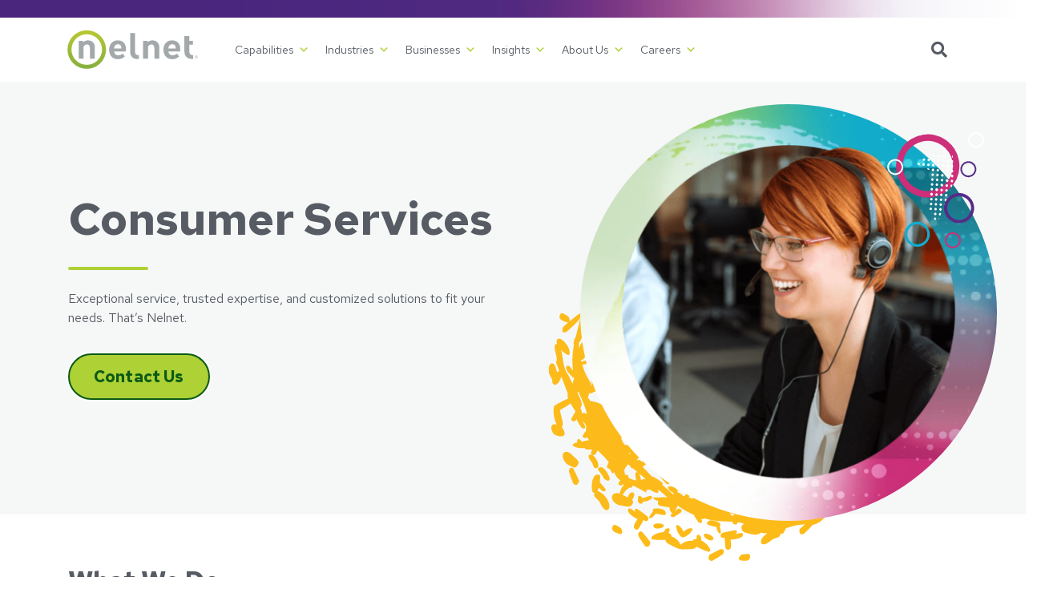

--- FILE ---
content_type: text/html; charset=UTF-8
request_url: https://nelnetinc.com/capabilities/consumer-services/?utm_source=nelnetloanservicing&utm_medium=redirect&utm_campaign=301redirect/
body_size: 24384
content:
<!DOCTYPE html>
<html lang="en-US">

<head>
  <meta http-equiv="X-UA-Compatible" content="IE=edge">
  <meta charset="UTF-8">
<script type="text/javascript">
/* <![CDATA[ */
var gform;gform||(document.addEventListener("gform_main_scripts_loaded",function(){gform.scriptsLoaded=!0}),document.addEventListener("gform/theme/scripts_loaded",function(){gform.themeScriptsLoaded=!0}),window.addEventListener("DOMContentLoaded",function(){gform.domLoaded=!0}),gform={domLoaded:!1,scriptsLoaded:!1,themeScriptsLoaded:!1,isFormEditor:()=>"function"==typeof InitializeEditor,callIfLoaded:function(o){return!(!gform.domLoaded||!gform.scriptsLoaded||!gform.themeScriptsLoaded&&!gform.isFormEditor()||(gform.isFormEditor()&&console.warn("The use of gform.initializeOnLoaded() is deprecated in the form editor context and will be removed in Gravity Forms 3.1."),o(),0))},initializeOnLoaded:function(o){gform.callIfLoaded(o)||(document.addEventListener("gform_main_scripts_loaded",()=>{gform.scriptsLoaded=!0,gform.callIfLoaded(o)}),document.addEventListener("gform/theme/scripts_loaded",()=>{gform.themeScriptsLoaded=!0,gform.callIfLoaded(o)}),window.addEventListener("DOMContentLoaded",()=>{gform.domLoaded=!0,gform.callIfLoaded(o)}))},hooks:{action:{},filter:{}},addAction:function(o,r,e,t){gform.addHook("action",o,r,e,t)},addFilter:function(o,r,e,t){gform.addHook("filter",o,r,e,t)},doAction:function(o){gform.doHook("action",o,arguments)},applyFilters:function(o){return gform.doHook("filter",o,arguments)},removeAction:function(o,r){gform.removeHook("action",o,r)},removeFilter:function(o,r,e){gform.removeHook("filter",o,r,e)},addHook:function(o,r,e,t,n){null==gform.hooks[o][r]&&(gform.hooks[o][r]=[]);var d=gform.hooks[o][r];null==n&&(n=r+"_"+d.length),gform.hooks[o][r].push({tag:n,callable:e,priority:t=null==t?10:t})},doHook:function(r,o,e){var t;if(e=Array.prototype.slice.call(e,1),null!=gform.hooks[r][o]&&((o=gform.hooks[r][o]).sort(function(o,r){return o.priority-r.priority}),o.forEach(function(o){"function"!=typeof(t=o.callable)&&(t=window[t]),"action"==r?t.apply(null,e):e[0]=t.apply(null,e)})),"filter"==r)return e[0]},removeHook:function(o,r,t,n){var e;null!=gform.hooks[o][r]&&(e=(e=gform.hooks[o][r]).filter(function(o,r,e){return!!(null!=n&&n!=o.tag||null!=t&&t!=o.priority)}),gform.hooks[o][r]=e)}});
/* ]]> */
</script>

  <meta name="viewport" content="width=device-width, initial-scale=1">
    <script>
    (function() {
      let transcendSrc = "https:\/\/transcend-cdn.com\/cm-test\/013b1103-ecc6-4240-a67a-7242b0407693\/airgap.js";
      let foundTranscend = Array.from(document.scripts).some(function(s) {
        return s.src === transcendSrc;
      });
      if (!foundTranscend) {
        let regime_id = 'nn-us-all';
        let privacy_url = '';
        var transcendScript = document.createElement('script');
        transcendScript.setAttribute('data-cfasync', 'false');
        transcendScript.setAttribute('data-prompt', '1');
        transcendScript.setAttribute('data-ui', "https://banner.cdn.us2.com/ui.js");
        transcendScript.setAttribute('data-css', "https://banner.cdn.us2.com/cm.css");
        transcendScript.setAttribute('data-regime', regime_id);
        if (privacy_url != '') {
          transcendScript.setAttribute('data-privacy-policy', privacy_url);
        }
        transcendScript.src = transcendSrc;
        transcendScript.id = 'transcend-script';
        document.head.insertBefore(transcendScript, document.head.firstChild);
        var comment = document.createComment(' TRANSCEND SCRIPT ');
        document.head.insertBefore(comment,
          transcendScript);
      }
    })();
  </script>
<meta name='robots' content='index, follow, max-image-preview:large, max-snippet:-1, max-video-preview:-1' />
	<style>img:is([sizes="auto" i], [sizes^="auto," i]) { contain-intrinsic-size: 3000px 1500px }</style>
	  <!-- Google Tag Manager -->
  <script>
    (function(w, d, s, l, i) {
      w[l] = w[l] || [];
      w[l].push({
        'gtm.start': new Date().getTime(),
        event: 'gtm.js'
      });
      var f = d.getElementsByTagName(s)[0],
        j = d.createElement(s),
        dl = l != 'dataLayer' ? '&l=' + l : '';
      j.async = true;
      j.src = 'https://www.googletagmanager.com/gtm.js?id=' + i + dl;
      // Check for Transcend script first
      var transcend = Array.from(document.scripts).find(function(s) {
        return s.id && s.id.indexOf('transcend-script') !== -1;
      });
      if (transcend) {
        transcend.parentNode.insertBefore(j, transcend.nextSibling);
      } else {
        f.parentNode.insertBefore(j, f);
      }
    })(window, document, 'script', 'dataLayer', 'GTM-5CMLCRM');
  </script>
  <!-- End Google Tag Manager -->

	<!-- This site is optimized with the Yoast SEO Premium plugin v26.7 (Yoast SEO v26.8) - https://yoast.com/product/yoast-seo-premium-wordpress/ -->
	<title>Nelnet | Consumer Services Capabilities</title>
<link crossorigin data-rocket-preconnect href="https://www.gstatic.com" rel="preconnect">
<link crossorigin data-rocket-preconnect href="https://transcend-cdn.com" rel="preconnect">
<link crossorigin data-rocket-preconnect href="https://www.googletagmanager.com" rel="preconnect">
<link crossorigin data-rocket-preconnect href="https://fonts.googleapis.com" rel="preconnect">
<link crossorigin data-rocket-preconnect href="https://static.addtoany.com" rel="preconnect">
<link crossorigin data-rocket-preconnect href="https://www.google.com" rel="preconnect">
<link crossorigin data-rocket-preconnect href="https://unpkg.com" rel="preconnect">
<link data-rocket-preload as="style" href="https://fonts.googleapis.com/css2?family=Red+Hat+Text%3Aital%2Cwght%400%2C400%3B0%2C500%3B0%2C700%3B1%2C400%3B1%2C500%3B1%2C700&#038;ver=881a63dc13353d5c4e0bba8e7f2bfb2d&#038;display=swap" rel="preload">
<link href="https://fonts.googleapis.com/css2?family=Red+Hat+Text%3Aital%2Cwght%400%2C400%3B0%2C500%3B0%2C700%3B1%2C400%3B1%2C500%3B1%2C700&#038;ver=881a63dc13353d5c4e0bba8e7f2bfb2d&#038;display=swap" media="print" onload="this.media=&#039;all&#039;" rel="stylesheet">
<noscript><link rel="stylesheet" href="https://fonts.googleapis.com/css2?family=Red+Hat+Text%3Aital%2Cwght%400%2C400%3B0%2C500%3B0%2C700%3B1%2C400%3B1%2C500%3B1%2C700&#038;ver=881a63dc13353d5c4e0bba8e7f2bfb2d&#038;display=swap"></noscript>
	<meta name="description" content="Our customizable solutions offer cutting-edge technology paired with over 40 years of loan and consumer services expertise." />
	<link rel="canonical" href="https://nelnetinc.com/capabilities/consumer-services/" />
	<meta property="og:locale" content="en_US" />
	<meta property="og:type" content="article" />
	<meta property="og:title" content="Consumer Services" />
	<meta property="og:description" content="Our customizable solutions offer cutting-edge technology paired with over 40 years of loan and consumer services expertise." />
	<meta property="og:url" content="https://nelnetinc.com/capabilities/consumer-services/" />
	<meta property="og:site_name" content="Nelnet Inc" />
	<meta property="article:modified_time" content="2025-11-19T22:42:48+00:00" />
	<meta name="twitter:card" content="summary_large_image" />
	<!-- / Yoast SEO Premium plugin. -->


<link rel='dns-prefetch' href='//static.addtoany.com' />
<link rel='dns-prefetch' href='//unpkg.com' />
<link rel='dns-prefetch' href='//fonts.googleapis.com' />
<link href='https://fonts.gstatic.com' crossorigin rel='preconnect' />
<link rel='stylesheet' id='sbi_styles-css' href='https://nelnetinc.com/wp-content/plugins/instagram-feed/css/sbi-styles.min.css?ver=6.9.1' type='text/css' media='all' />
<style id='wp-emoji-styles-inline-css' type='text/css'>

	img.wp-smiley, img.emoji {
		display: inline !important;
		border: none !important;
		box-shadow: none !important;
		height: 1em !important;
		width: 1em !important;
		margin: 0 0.07em !important;
		vertical-align: -0.1em !important;
		background: none !important;
		padding: 0 !important;
	}
</style>
<link rel='stylesheet' id='wp-block-library-css' href='https://nelnetinc.com/wp-includes/css/dist/block-library/style.min.css?ver=881a63dc13353d5c4e0bba8e7f2bfb2d' type='text/css' media='all' />
<style id='classic-theme-styles-inline-css' type='text/css'>
/*! This file is auto-generated */
.wp-block-button__link{color:#fff;background-color:#32373c;border-radius:9999px;box-shadow:none;text-decoration:none;padding:calc(.667em + 2px) calc(1.333em + 2px);font-size:1.125em}.wp-block-file__button{background:#32373c;color:#fff;text-decoration:none}
</style>
<style id='safe-svg-svg-icon-style-inline-css' type='text/css'>
.safe-svg-cover{text-align:center}.safe-svg-cover .safe-svg-inside{display:inline-block;max-width:100%}.safe-svg-cover svg{fill:currentColor;height:100%;max-height:100%;max-width:100%;width:100%}

</style>
<style id='global-styles-inline-css' type='text/css'>
:root{--wp--preset--aspect-ratio--square: 1;--wp--preset--aspect-ratio--4-3: 4/3;--wp--preset--aspect-ratio--3-4: 3/4;--wp--preset--aspect-ratio--3-2: 3/2;--wp--preset--aspect-ratio--2-3: 2/3;--wp--preset--aspect-ratio--16-9: 16/9;--wp--preset--aspect-ratio--9-16: 9/16;--wp--preset--color--black: #000000;--wp--preset--color--cyan-bluish-gray: #abb8c3;--wp--preset--color--white: #ffffff;--wp--preset--color--pale-pink: #f78da7;--wp--preset--color--vivid-red: #cf2e2e;--wp--preset--color--luminous-vivid-orange: #ff6900;--wp--preset--color--luminous-vivid-amber: #fcb900;--wp--preset--color--light-green-cyan: #7bdcb5;--wp--preset--color--vivid-green-cyan: #00d084;--wp--preset--color--pale-cyan-blue: #8ed1fc;--wp--preset--color--vivid-cyan-blue: #0693e3;--wp--preset--color--vivid-purple: #9b51e0;--wp--preset--gradient--vivid-cyan-blue-to-vivid-purple: linear-gradient(135deg,rgba(6,147,227,1) 0%,rgb(155,81,224) 100%);--wp--preset--gradient--light-green-cyan-to-vivid-green-cyan: linear-gradient(135deg,rgb(122,220,180) 0%,rgb(0,208,130) 100%);--wp--preset--gradient--luminous-vivid-amber-to-luminous-vivid-orange: linear-gradient(135deg,rgba(252,185,0,1) 0%,rgba(255,105,0,1) 100%);--wp--preset--gradient--luminous-vivid-orange-to-vivid-red: linear-gradient(135deg,rgba(255,105,0,1) 0%,rgb(207,46,46) 100%);--wp--preset--gradient--very-light-gray-to-cyan-bluish-gray: linear-gradient(135deg,rgb(238,238,238) 0%,rgb(169,184,195) 100%);--wp--preset--gradient--cool-to-warm-spectrum: linear-gradient(135deg,rgb(74,234,220) 0%,rgb(151,120,209) 20%,rgb(207,42,186) 40%,rgb(238,44,130) 60%,rgb(251,105,98) 80%,rgb(254,248,76) 100%);--wp--preset--gradient--blush-light-purple: linear-gradient(135deg,rgb(255,206,236) 0%,rgb(152,150,240) 100%);--wp--preset--gradient--blush-bordeaux: linear-gradient(135deg,rgb(254,205,165) 0%,rgb(254,45,45) 50%,rgb(107,0,62) 100%);--wp--preset--gradient--luminous-dusk: linear-gradient(135deg,rgb(255,203,112) 0%,rgb(199,81,192) 50%,rgb(65,88,208) 100%);--wp--preset--gradient--pale-ocean: linear-gradient(135deg,rgb(255,245,203) 0%,rgb(182,227,212) 50%,rgb(51,167,181) 100%);--wp--preset--gradient--electric-grass: linear-gradient(135deg,rgb(202,248,128) 0%,rgb(113,206,126) 100%);--wp--preset--gradient--midnight: linear-gradient(135deg,rgb(2,3,129) 0%,rgb(40,116,252) 100%);--wp--preset--font-size--small: 13px;--wp--preset--font-size--medium: 20px;--wp--preset--font-size--large: 36px;--wp--preset--font-size--x-large: 42px;--wp--preset--spacing--20: 0.44rem;--wp--preset--spacing--30: 0.67rem;--wp--preset--spacing--40: 1rem;--wp--preset--spacing--50: 1.5rem;--wp--preset--spacing--60: 2.25rem;--wp--preset--spacing--70: 3.38rem;--wp--preset--spacing--80: 5.06rem;--wp--preset--shadow--natural: 6px 6px 9px rgba(0, 0, 0, 0.2);--wp--preset--shadow--deep: 12px 12px 50px rgba(0, 0, 0, 0.4);--wp--preset--shadow--sharp: 6px 6px 0px rgba(0, 0, 0, 0.2);--wp--preset--shadow--outlined: 6px 6px 0px -3px rgba(255, 255, 255, 1), 6px 6px rgba(0, 0, 0, 1);--wp--preset--shadow--crisp: 6px 6px 0px rgba(0, 0, 0, 1);}:where(.is-layout-flex){gap: 0.5em;}:where(.is-layout-grid){gap: 0.5em;}body .is-layout-flex{display: flex;}.is-layout-flex{flex-wrap: wrap;align-items: center;}.is-layout-flex > :is(*, div){margin: 0;}body .is-layout-grid{display: grid;}.is-layout-grid > :is(*, div){margin: 0;}:where(.wp-block-columns.is-layout-flex){gap: 2em;}:where(.wp-block-columns.is-layout-grid){gap: 2em;}:where(.wp-block-post-template.is-layout-flex){gap: 1.25em;}:where(.wp-block-post-template.is-layout-grid){gap: 1.25em;}.has-black-color{color: var(--wp--preset--color--black) !important;}.has-cyan-bluish-gray-color{color: var(--wp--preset--color--cyan-bluish-gray) !important;}.has-white-color{color: var(--wp--preset--color--white) !important;}.has-pale-pink-color{color: var(--wp--preset--color--pale-pink) !important;}.has-vivid-red-color{color: var(--wp--preset--color--vivid-red) !important;}.has-luminous-vivid-orange-color{color: var(--wp--preset--color--luminous-vivid-orange) !important;}.has-luminous-vivid-amber-color{color: var(--wp--preset--color--luminous-vivid-amber) !important;}.has-light-green-cyan-color{color: var(--wp--preset--color--light-green-cyan) !important;}.has-vivid-green-cyan-color{color: var(--wp--preset--color--vivid-green-cyan) !important;}.has-pale-cyan-blue-color{color: var(--wp--preset--color--pale-cyan-blue) !important;}.has-vivid-cyan-blue-color{color: var(--wp--preset--color--vivid-cyan-blue) !important;}.has-vivid-purple-color{color: var(--wp--preset--color--vivid-purple) !important;}.has-black-background-color{background-color: var(--wp--preset--color--black) !important;}.has-cyan-bluish-gray-background-color{background-color: var(--wp--preset--color--cyan-bluish-gray) !important;}.has-white-background-color{background-color: var(--wp--preset--color--white) !important;}.has-pale-pink-background-color{background-color: var(--wp--preset--color--pale-pink) !important;}.has-vivid-red-background-color{background-color: var(--wp--preset--color--vivid-red) !important;}.has-luminous-vivid-orange-background-color{background-color: var(--wp--preset--color--luminous-vivid-orange) !important;}.has-luminous-vivid-amber-background-color{background-color: var(--wp--preset--color--luminous-vivid-amber) !important;}.has-light-green-cyan-background-color{background-color: var(--wp--preset--color--light-green-cyan) !important;}.has-vivid-green-cyan-background-color{background-color: var(--wp--preset--color--vivid-green-cyan) !important;}.has-pale-cyan-blue-background-color{background-color: var(--wp--preset--color--pale-cyan-blue) !important;}.has-vivid-cyan-blue-background-color{background-color: var(--wp--preset--color--vivid-cyan-blue) !important;}.has-vivid-purple-background-color{background-color: var(--wp--preset--color--vivid-purple) !important;}.has-black-border-color{border-color: var(--wp--preset--color--black) !important;}.has-cyan-bluish-gray-border-color{border-color: var(--wp--preset--color--cyan-bluish-gray) !important;}.has-white-border-color{border-color: var(--wp--preset--color--white) !important;}.has-pale-pink-border-color{border-color: var(--wp--preset--color--pale-pink) !important;}.has-vivid-red-border-color{border-color: var(--wp--preset--color--vivid-red) !important;}.has-luminous-vivid-orange-border-color{border-color: var(--wp--preset--color--luminous-vivid-orange) !important;}.has-luminous-vivid-amber-border-color{border-color: var(--wp--preset--color--luminous-vivid-amber) !important;}.has-light-green-cyan-border-color{border-color: var(--wp--preset--color--light-green-cyan) !important;}.has-vivid-green-cyan-border-color{border-color: var(--wp--preset--color--vivid-green-cyan) !important;}.has-pale-cyan-blue-border-color{border-color: var(--wp--preset--color--pale-cyan-blue) !important;}.has-vivid-cyan-blue-border-color{border-color: var(--wp--preset--color--vivid-cyan-blue) !important;}.has-vivid-purple-border-color{border-color: var(--wp--preset--color--vivid-purple) !important;}.has-vivid-cyan-blue-to-vivid-purple-gradient-background{background: var(--wp--preset--gradient--vivid-cyan-blue-to-vivid-purple) !important;}.has-light-green-cyan-to-vivid-green-cyan-gradient-background{background: var(--wp--preset--gradient--light-green-cyan-to-vivid-green-cyan) !important;}.has-luminous-vivid-amber-to-luminous-vivid-orange-gradient-background{background: var(--wp--preset--gradient--luminous-vivid-amber-to-luminous-vivid-orange) !important;}.has-luminous-vivid-orange-to-vivid-red-gradient-background{background: var(--wp--preset--gradient--luminous-vivid-orange-to-vivid-red) !important;}.has-very-light-gray-to-cyan-bluish-gray-gradient-background{background: var(--wp--preset--gradient--very-light-gray-to-cyan-bluish-gray) !important;}.has-cool-to-warm-spectrum-gradient-background{background: var(--wp--preset--gradient--cool-to-warm-spectrum) !important;}.has-blush-light-purple-gradient-background{background: var(--wp--preset--gradient--blush-light-purple) !important;}.has-blush-bordeaux-gradient-background{background: var(--wp--preset--gradient--blush-bordeaux) !important;}.has-luminous-dusk-gradient-background{background: var(--wp--preset--gradient--luminous-dusk) !important;}.has-pale-ocean-gradient-background{background: var(--wp--preset--gradient--pale-ocean) !important;}.has-electric-grass-gradient-background{background: var(--wp--preset--gradient--electric-grass) !important;}.has-midnight-gradient-background{background: var(--wp--preset--gradient--midnight) !important;}.has-small-font-size{font-size: var(--wp--preset--font-size--small) !important;}.has-medium-font-size{font-size: var(--wp--preset--font-size--medium) !important;}.has-large-font-size{font-size: var(--wp--preset--font-size--large) !important;}.has-x-large-font-size{font-size: var(--wp--preset--font-size--x-large) !important;}
:where(.wp-block-post-template.is-layout-flex){gap: 1.25em;}:where(.wp-block-post-template.is-layout-grid){gap: 1.25em;}
:where(.wp-block-columns.is-layout-flex){gap: 2em;}:where(.wp-block-columns.is-layout-grid){gap: 2em;}
:root :where(.wp-block-pullquote){font-size: 1.5em;line-height: 1.6;}
</style>
<link rel='stylesheet' id='edsanimate-animo-css-css' href='https://nelnetinc.com/wp-content/plugins/animate-it/assets/css/animate-animo.css?ver=881a63dc13353d5c4e0bba8e7f2bfb2d' type='text/css' media='all' />
<style id='edsanimate-animo-css-inline-css' type='text/css'>
.eds-scroll-visible.eds-scroll-hidden{
	opacity: 0 !important;
}
</style>
<link rel='stylesheet' id='ctf_styles-css' href='https://nelnetinc.com/wp-content/plugins/custom-twitter-feeds-pro/css/ctf-styles.min.css?ver=2.5.1' type='text/css' media='all' />
<link rel='stylesheet' id='stock-ticker-css' href='https://nelnetinc.com/wp-content/plugins/stock-ticker/assets/css/stock-ticker.min.css?ver=3.24.6' type='text/css' media='all' />
<link rel='stylesheet' id='stock-ticker-custom-css' href='https://nelnetinc.com/wp-content/uploads/stock-ticker-custom.css?ver=3.24.6' type='text/css' media='all' />
<link rel='stylesheet' id='ppress-frontend-css' href='https://nelnetinc.com/wp-content/plugins/wp-user-avatar/assets/css/frontend.min.css?ver=4.16.9' type='text/css' media='all' />
<link rel='stylesheet' id='ppress-flatpickr-css' href='https://nelnetinc.com/wp-content/plugins/wp-user-avatar/assets/flatpickr/flatpickr.min.css?ver=4.16.9' type='text/css' media='all' />
<link rel='stylesheet' id='ppress-select2-css' href='https://nelnetinc.com/wp-content/plugins/wp-user-avatar/assets/select2/select2.min.css?ver=881a63dc13353d5c4e0bba8e7f2bfb2d' type='text/css' media='all' />
<link rel='stylesheet' id='megamenu-css' href='https://nelnetinc.com/wp-content/uploads/maxmegamenu/style.css?ver=c6ede8' type='text/css' media='all' />
<link rel='stylesheet' id='dashicons-css' href='https://nelnetinc.com/wp-includes/css/dashicons.min.css?ver=881a63dc13353d5c4e0bba8e7f2bfb2d' type='text/css' media='all' />
<link rel='stylesheet' id='themename-style-css' href='https://nelnetinc.com/wp-content/themes/nelnetinc-v3/css/styles.css?ver=1762472687' type='text/css' media='all' />

<link rel='stylesheet' id='addtoany-css' href='https://nelnetinc.com/wp-content/plugins/add-to-any/addtoany.min.css?ver=1.16' type='text/css' media='all' />
<script type="text/javascript" id="addtoany-core-js-before">
/* <![CDATA[ */
window.a2a_config=window.a2a_config||{};a2a_config.callbacks=[];a2a_config.overlays=[];a2a_config.templates={};
/* ]]> */
</script>
<script type="text/javascript" defer src="https://static.addtoany.com/menu/page.js" id="addtoany-core-js"></script>
<script type="text/javascript" src="https://nelnetinc.com/wp-includes/js/jquery/jquery.min.js?ver=3.7.1" id="jquery-core-js"></script>
<script type="text/javascript" src="https://nelnetinc.com/wp-includes/js/jquery/jquery-migrate.min.js?ver=3.4.1" id="jquery-migrate-js"></script>
<script type="text/javascript" defer src="https://nelnetinc.com/wp-content/plugins/add-to-any/addtoany.min.js?ver=1.1" id="addtoany-jquery-js"></script>
<script type="text/javascript" src="https://nelnetinc.com/wp-content/plugins/wp-user-avatar/assets/flatpickr/flatpickr.min.js?ver=4.16.9" id="ppress-flatpickr-js"></script>
<script type="text/javascript" src="https://nelnetinc.com/wp-content/plugins/wp-user-avatar/assets/select2/select2.min.js?ver=4.16.9" id="ppress-select2-js"></script>
<link rel="https://api.w.org/" href="https://nelnetinc.com/wp-json/" /><link rel="alternate" title="JSON" type="application/json" href="https://nelnetinc.com/wp-json/wp/v2/pages/7603" /><link rel="EditURI" type="application/rsd+xml" title="RSD" href="https://nelnetinc.com/xmlrpc.php?rsd" />
<link rel='shortlink' href='https://nelnetinc.com/?p=7603' />
<link rel="alternate" title="oEmbed (JSON)" type="application/json+oembed" href="https://nelnetinc.com/wp-json/oembed/1.0/embed?url=https%3A%2F%2Fnelnetinc.com%2Fcapabilities%2Fconsumer-services%2F" />
<link rel="alternate" title="oEmbed (XML)" type="text/xml+oembed" href="https://nelnetinc.com/wp-json/oembed/1.0/embed?url=https%3A%2F%2Fnelnetinc.com%2Fcapabilities%2Fconsumer-services%2F&#038;format=xml" />
<!-- Custom Twitter Feeds CSS -->
<style type='text/css'>
.ctf-tweet-items {
display: flex;
flex-direction: row;
flex-wrap: wrap;
}
.ctf-item.ctf-author-nelnetcareers {
width: 33.33%;
}

@media (max-width: 768px) {
.ctf-item.ctf-author-nelnetcareers {
width: 50%;
}
}

@media (max-width: 576px) {
.ctf-item.ctf-author-nelnetcareers {
width: 100%;
}
}
</style>
<link rel="icon" href="https://nelnetinc.com/wp-content/uploads/cropped-favicon-circle-n-32x32.png" sizes="32x32" />
<link rel="icon" href="https://nelnetinc.com/wp-content/uploads/cropped-favicon-circle-n-192x192.png" sizes="192x192" />
<link rel="apple-touch-icon" href="https://nelnetinc.com/wp-content/uploads/cropped-favicon-circle-n-180x180.png" />
<meta name="msapplication-TileImage" content="https://nelnetinc.com/wp-content/uploads/cropped-favicon-circle-n-270x270.png" />
<style type="text/css">/** Mega Menu CSS: fs **/</style>

<style id="rocket-lazyrender-inline-css">[data-wpr-lazyrender] {content-visibility: auto;}</style><meta name="generator" content="WP Rocket 3.19.3" data-wpr-features="wpr_preconnect_external_domains wpr_automatic_lazy_rendering wpr_desktop" /></head>

<body class="wp-singular page-template-default page page-id-7603 page-parent page-child parent-pageid-7365 wp-theme-nelnetinc-v3 mega-menu-primary" data - spy="scroll"
  data - target="#menu-subnav"
  data - offset="185">
  		<!-- NOSCRIPT GTM ADDED -->
		<noscript>
			<iframe src="https://www.googletagmanager.com/ns.html?id=GTM-5CMLCRM" height="0" width="0"
							style="display:none;visibility:hidden"></iframe>
		</noscript>
		    <div  class="bg-primary-508 d-flex align-items-center">
       <a class="sr-only sr-only-focusable skip-link"
        href="#hero">
        <div class="skip-link-text">
          Skip to main content
        </div>
      </a>
    </div>

          <div  class="gradient-bg gradient-purple-magenta-yellow z-10">
        <video preload="auto"
          class="video-bg"
          autoplay muted>
          <source src="https://nelnetinc.com/wp-content/themes/nelnetinc-v3/img/hero-graphics/purple-magenta-yellow-gradient.mp4"
            type="video/mp4">
          Your browser does not support the video tag.
        </video>
        <div  class="gradient-overlay overlay-purple-magenta-yellow">
        </div>

                    <header  class="position-relative">
                <!-- Secondary Nav -->
<div class="nav-secondary">
  <div class="container-fluid px-3 px-md-5">
    <div class="row justify-content-end">
      <div class="col-auto">
        <nav class="nav nav-justified align-items-end" id="nav-secondary" role="navigation">
          <div>
            <div id="secondary-nav" class="nav-secondary-cta">

                
            </div>
          </div>
        </nav>
      </div>
    </div>
  </div>
</div>
<!-- Primary Nav -->
<div  class="primary-nav w-100">
  <div  class="container">
    <div class="row justify-content-between align-items-center navbar navbar-expand-sm">
      <div class="col-auto pl-2 z-10">
        <a href="https://nelnetinc.com" class="d-block logo"><img src="https://nelnetinc.com/wp-content/themes/nelnetinc-v3/img/logo-nelnet.svg"
            alt="Nelnet" class="img-fluid py-2 py-lg-0 mw-175" height="53" width="160"></a>
      </div>

      <div id="primarynav" class="col-auto ml-auto ml-lg-0 pr-0 mr-lg-auto ">
        <div id="mega-menu-wrap-primary" class="mega-menu-wrap"><div class="mega-menu-toggle"><div class="mega-toggle-blocks-left"></div><div class="mega-toggle-blocks-center"></div><div class="mega-toggle-blocks-right"><div class='mega-toggle-block mega-menu-toggle-animated-block mega-toggle-block-1' id='mega-toggle-block-1'><button aria-label="Toggle Menu" class="mega-toggle-animated mega-toggle-animated-slider" type="button" aria-expanded="false">
                  <span class="mega-toggle-animated-box">
                    <span class="mega-toggle-animated-inner"></span>
                  </span>
                </button></div></div></div><ul id="mega-menu-primary" class="mega-menu max-mega-menu mega-menu-horizontal mega-no-js" data-event="click" data-effect="fade_up" data-effect-speed="200" data-effect-mobile="slide_left" data-effect-speed-mobile="200" data-panel-width=".container" data-mobile-force-width="false" data-second-click="close" data-document-click="collapse" data-vertical-behaviour="accordion" data-breakpoint="991" data-unbind="true" data-mobile-state="expand_active" data-mobile-direction="vertical" data-hover-intent-timeout="300" data-hover-intent-interval="100"><li class="mega-menu-item mega-menu-item-type-custom mega-menu-item-object-custom mega-current-menu-ancestor mega-current-menu-parent mega-menu-item-has-children mega-menu-megamenu mega-menu-grid mega-align-bottom-left mega-menu-grid mega-disable-link mega-menu-item-65" id="mega-menu-item-65"><a class="mega-menu-link" tabindex="0" aria-expanded="false" role="button">Capabilities<span class="mega-indicator" aria-hidden="true"></span></a>
<ul class="mega-sub-menu" role='presentation'>
<li class="mega-menu-row" id="mega-menu-65-0">
	<ul class="mega-sub-menu" style='--columns:12' role='presentation'>
<li class="mega-menu-column mega-border-right mega-menu-columns-3-of-12 border-right" style="--columns:12; --span:3" id="mega-menu-65-0-0">
		<ul class="mega-sub-menu">
<li class="mega-menu-item mega-menu-item-type-post_type mega-menu-item-object-page mega-menu-item-has-children mega-menu-item-16686" id="mega-menu-item-16686"><a class="mega-menu-link" href="https://nelnetinc.com/capabilities/government-services/">Government Services<span class="mega-indicator" aria-hidden="true"></span></a>
			<ul class="mega-sub-menu">
<li class="mega-menu-item mega-menu-item-type-post_type mega-menu-item-object-page mega-menu-item-16684" id="mega-menu-item-16684"><a class="mega-menu-link" href="https://nelnetinc.com/capabilities/government-services/contract-vehicles/">Contract Vehicles</a></li><li class="mega-menu-item mega-menu-item-type-post_type mega-menu-item-object-page mega-menu-item-16999" id="mega-menu-item-16999"><a class="mega-menu-link" href="https://nelnetinc.com/capabilities/government-services/technology-solutions/">Technology Solutions</a></li><li class="mega-menu-item mega-menu-item-type-post_type mega-menu-item-object-page mega-menu-item-16879" id="mega-menu-item-16879"><a class="mega-menu-link" href="https://nelnetinc.com/capabilities/government-services/customer-centric-services/">Customer-Centric Services</a></li><li class="mega-menu-item mega-menu-item-type-post_type mega-menu-item-object-page mega-menu-item-16685" id="mega-menu-item-16685"><a class="mega-menu-link" href="https://nelnetinc.com/capabilities/government-services/operational-optimization-and-support/">Operational Optimization and Support</a></li>			</ul>
</li><li class="mega-menu-item mega-menu-item-type-post_type mega-menu-item-object-page mega-menu-item-has-children mega-menu-item-7688" id="mega-menu-item-7688"><a class="mega-menu-link" href="https://nelnetinc.com/capabilities/technology-services/">Technology Services<span class="mega-indicator" aria-hidden="true"></span></a>
			<ul class="mega-sub-menu">
<li class="mega-menu-item mega-menu-item-type-post_type mega-menu-item-object-page mega-menu-item-7914" id="mega-menu-item-7914"><a class="mega-menu-link" href="https://nelnetinc.com/capabilities/technology-services/digital-accessibility/">Digital Accessibility</a></li><li class="mega-menu-item mega-menu-item-type-post_type mega-menu-item-object-page mega-menu-item-9055" id="mega-menu-item-9055"><a class="mega-menu-link" href="https://nelnetinc.com/capabilities/technology-services/custom-development-modernization/">Custom Development and Modernization</a></li><li class="mega-menu-item mega-menu-item-type-post_type mega-menu-item-object-page mega-menu-item-16628" id="mega-menu-item-16628"><a class="mega-menu-link" href="https://nelnetinc.com/capabilities/technology-services/data-analytics-and-artificial-intelligence/">Data Analytics and Artificial Intelligence</a></li><li class="mega-menu-item mega-menu-item-type-post_type mega-menu-item-object-page mega-menu-item-7921" id="mega-menu-item-7921"><a class="mega-menu-link" href="https://nelnetinc.com/capabilities/technology-services/information-security/">Information Security</a></li><li class="mega-menu-item mega-menu-item-type-post_type mega-menu-item-object-page mega-menu-item-7915" id="mega-menu-item-7915"><a class="mega-menu-link" href="https://nelnetinc.com/capabilities/technology-services/legacy-application-services/">Legacy Application Services</a></li><li class="mega-menu-item mega-menu-item-type-post_type mega-menu-item-object-page mega-menu-item-8846" id="mega-menu-item-8846"><a class="mega-menu-link" href="https://nelnetinc.com/capabilities/technology-services/ui-ux-design/">UI/UX Design</a></li>			</ul>
</li><li class="mega-menu-item mega-menu-item-type-post_type mega-menu-item-object-page mega-menu-item-has-children mega-menu-item-7601" id="mega-menu-item-7601"><a class="mega-menu-link" href="https://nelnetinc.com/capabilities/business-process-outsourcing/">Business Process Outsourcing<span class="mega-indicator" aria-hidden="true"></span></a>
			<ul class="mega-sub-menu">
<li class="mega-menu-item mega-menu-item-type-post_type mega-menu-item-object-page mega-menu-item-7857" id="mega-menu-item-7857"><a class="mega-menu-link" href="https://nelnetinc.com/capabilities/business-process-outsourcing/contact-center/">Contact Center</a></li><li class="mega-menu-item mega-menu-item-type-post_type mega-menu-item-object-page mega-menu-item-7867" id="mega-menu-item-7867"><a class="mega-menu-link" href="https://nelnetinc.com/capabilities/business-process-outsourcing/back-office-processing/">Back-Office Processing</a></li>			</ul>
</li>		</ul>
</li><li class="mega-menu-column mega-border-right mega-menu-columns-3-of-12 border-right" style="--columns:12; --span:3" id="mega-menu-65-0-1">
		<ul class="mega-sub-menu">
<li class="mega-menu-item mega-menu-item-type-post_type mega-menu-item-object-page mega-current-menu-item mega-page_item mega-page-item-7603 mega-current_page_item mega-menu-item-has-children mega-menu-item-8518" id="mega-menu-item-8518"><a class="mega-menu-link" href="https://nelnetinc.com/capabilities/consumer-services/" aria-current="page">Consumer Services<span class="mega-indicator" aria-hidden="true"></span></a>
			<ul class="mega-sub-menu">
<li class="mega-menu-item mega-menu-item-type-post_type mega-menu-item-object-page mega-menu-item-8829" id="mega-menu-item-8829"><a class="mega-menu-link" href="https://nelnetinc.com/capabilities/consumer-services/loan-servicing/">Loan Servicing</a></li><li class="mega-menu-item mega-menu-item-type-post_type mega-menu-item-object-page mega-menu-item-8827" id="mega-menu-item-8827"><a class="mega-menu-link" href="https://nelnetinc.com/capabilities/consumer-services/backup-servicing/">Backup Servicing</a></li><li class="mega-menu-item mega-menu-item-type-post_type mega-menu-item-object-page mega-menu-item-19957" id="mega-menu-item-19957"><a class="mega-menu-link" href="https://nelnetinc.com/capabilities/consumer-services/verification-services/">Verification Services</a></li><li class="mega-menu-item mega-menu-item-type-post_type mega-menu-item-object-page mega-menu-item-19970" id="mega-menu-item-19970"><a class="mega-menu-link" href="https://nelnetinc.com/capabilities/consumer-services/pledge-validation-services/">Pledge Validation Services</a></li>			</ul>
</li><li class="mega-menu-item mega-menu-item-type-post_type mega-menu-item-object-page mega-menu-item-has-children mega-menu-item-19491" id="mega-menu-item-19491"><a class="mega-menu-link" href="https://nelnetinc.com/capabilities/digital-accessibility-services/">Digital Accessibility Services<span class="mega-indicator" aria-hidden="true"></span></a>
			<ul class="mega-sub-menu">
<li class="mega-menu-item mega-menu-item-type-post_type mega-menu-item-object-page mega-menu-item-19497" id="mega-menu-item-19497"><a class="mega-menu-link" href="https://nelnetinc.com/capabilities/digital-accessibility-services/accessibility-assessments/">Accessibility Assessments</a></li><li class="mega-menu-item mega-menu-item-type-post_type mega-menu-item-object-page mega-menu-item-19494" id="mega-menu-item-19494"><a class="mega-menu-link" href="https://nelnetinc.com/capabilities/digital-accessibility-services/accessibility-team-as-a-service/">Accessibility Team as a Service (ATaaS)</a></li><li class="mega-menu-item mega-menu-item-type-post_type mega-menu-item-object-page mega-menu-item-19493" id="mega-menu-item-19493"><a class="mega-menu-link" href="https://nelnetinc.com/capabilities/digital-accessibility-services/hybrid-accessibility-services/">Hybrid Accessibility Services</a></li><li class="mega-menu-item mega-menu-item-type-post_type mega-menu-item-object-page mega-menu-item-19496" id="mega-menu-item-19496"><a class="mega-menu-link" href="https://nelnetinc.com/capabilities/digital-accessibility-services/repair-and-remediation/">Repair and Remediation</a></li><li class="mega-menu-item mega-menu-item-type-post_type mega-menu-item-object-page mega-menu-item-19492" id="mega-menu-item-19492"><a class="mega-menu-link" href="https://nelnetinc.com/capabilities/digital-accessibility-services/training-services/">Training Services</a></li><li class="mega-menu-item mega-menu-item-type-post_type mega-menu-item-object-page mega-menu-item-19495" id="mega-menu-item-19495"><a class="mega-menu-link" href="https://nelnetinc.com/capabilities/digital-accessibility-services/vpat-and-acr-reporting/">VPAT and ACR Reporting</a></li>			</ul>
</li><li class="mega-menu-item mega-menu-item-type-post_type mega-menu-item-object-page mega-menu-item-has-children mega-menu-item-8795" id="mega-menu-item-8795"><a class="mega-menu-link" href="https://nelnetinc.com/capabilities/federal-student-loan-services/">Federal Student Loan Services<span class="mega-indicator" aria-hidden="true"></span></a>
			<ul class="mega-sub-menu">
<li class="mega-menu-item mega-menu-item-type-post_type mega-menu-item-object-page mega-menu-item-7645" id="mega-menu-item-7645"><a class="mega-menu-link" href="https://nelnetinc.com/capabilities/federal-student-loan-services/federal-loan-services/">Federal Loan Services</a></li>			</ul>
</li><li class="mega-menu-item mega-menu-item-type-post_type mega-menu-item-object-page mega-menu-item-has-children mega-menu-item-15103" id="mega-menu-item-15103"><a class="mega-menu-link" href="https://nelnetinc.com/capabilities/financial-aid-management/">Financial Aid Management<span class="mega-indicator" aria-hidden="true"></span></a>
			<ul class="mega-sub-menu">
<li class="mega-menu-item mega-menu-item-type-post_type mega-menu-item-object-page mega-menu-item-15105" id="mega-menu-item-15105"><a class="mega-menu-link" href="https://nelnetinc.com/capabilities/financial-aid-management/grant-and-scholarship-management/">Grant and Scholarship Management</a></li><li class="mega-menu-item mega-menu-item-type-post_type mega-menu-item-object-page mega-menu-item-15104" id="mega-menu-item-15104"><a class="mega-menu-link" href="https://nelnetinc.com/capabilities/financial-aid-management/private-loan-processing/">Private Loan Processing</a></li>			</ul>
</li>		</ul>
</li><li class="mega-menu-column mega-border-right mega-menu-columns-3-of-12 border-right" style="--columns:12; --span:3" id="mega-menu-65-0-2">
		<ul class="mega-sub-menu">
<li class="mega-menu-item mega-menu-item-type-post_type mega-menu-item-object-page mega-menu-item-has-children mega-menu-item-8164" id="mega-menu-item-8164"><a class="mega-menu-link" href="https://nelnetinc.com/capabilities/payment-technology/">Payment Technology<span class="mega-indicator" aria-hidden="true"></span></a>
			<ul class="mega-sub-menu">
<li class="mega-menu-item mega-menu-item-type-post_type mega-menu-item-object-page mega-menu-item-8817" id="mega-menu-item-8817"><a class="mega-menu-link" href="https://nelnetinc.com/capabilities/payment-technology/tuition-management/">Tuition Management</a></li><li class="mega-menu-item mega-menu-item-type-post_type mega-menu-item-object-page mega-menu-item-8818" id="mega-menu-item-8818"><a class="mega-menu-link" href="https://nelnetinc.com/capabilities/payment-technology/integrated-commerce/">Integrated Commerce</a></li><li class="mega-menu-item mega-menu-item-type-post_type mega-menu-item-object-page mega-menu-item-13284" id="mega-menu-item-13284"><a class="mega-menu-link" href="https://nelnetinc.com/capabilities/payment-technology/payment-processing/">Payment Processing</a></li>			</ul>
</li><li class="mega-menu-item mega-menu-item-type-post_type mega-menu-item-object-page mega-menu-item-has-children mega-menu-item-7635" id="mega-menu-item-7635"><a class="mega-menu-link" href="https://nelnetinc.com/capabilities/k-12-school-management/">K-12 School Management<span class="mega-indicator" aria-hidden="true"></span></a>
			<ul class="mega-sub-menu">
<li class="mega-menu-item mega-menu-item-type-post_type mega-menu-item-object-page mega-menu-item-8151" id="mega-menu-item-8151"><a class="mega-menu-link" href="https://nelnetinc.com/capabilities/k-12-school-management/administration/">Administration</a></li><li class="mega-menu-item mega-menu-item-type-post_type mega-menu-item-object-page mega-menu-item-8833" id="mega-menu-item-8833"><a class="mega-menu-link" href="https://nelnetinc.com/capabilities/k-12-school-management/financial-management/">Financial Management</a></li><li class="mega-menu-item mega-menu-item-type-post_type mega-menu-item-object-page mega-menu-item-8809" id="mega-menu-item-8809"><a class="mega-menu-link" href="https://nelnetinc.com/capabilities/k-12-school-management/enrollment-and-communications/">Enrollment and Communications</a></li><li class="mega-menu-item mega-menu-item-type-post_type mega-menu-item-object-page mega-menu-item-8810" id="mega-menu-item-8810"><a class="mega-menu-link" href="https://nelnetinc.com/capabilities/k-12-school-management/online-giving/">Online Giving</a></li><li class="mega-menu-item mega-menu-item-type-post_type mega-menu-item-object-page mega-menu-item-8179" id="mega-menu-item-8179"><a class="mega-menu-link" href="https://nelnetinc.com/capabilities/k-12-school-management/education-development/">Education Development</a></li>			</ul>
</li><li class="mega-menu-item mega-menu-item-type-post_type mega-menu-item-object-page mega-menu-item-has-children mega-menu-item-17204" id="mega-menu-item-17204"><a class="mega-menu-link" href="https://nelnetinc.com/capabilities/investing/">Investing<span class="mega-indicator" aria-hidden="true"></span></a>
			<ul class="mega-sub-menu">
<li class="mega-menu-item mega-menu-item-type-post_type mega-menu-item-object-page mega-menu-item-9647" id="mega-menu-item-9647"><a class="mega-menu-link" href="https://nelnetinc.com/capabilities/investing/tax-equity-financing/">Tax Equity Financing</a></li><li class="mega-menu-item mega-menu-item-type-post_type mega-menu-item-object-page mega-menu-item-7459" id="mega-menu-item-7459"><a class="mega-menu-link" href="https://nelnetinc.com/capabilities/investing/co-investment-platform/">Co-investment Platform</a></li><li class="mega-menu-item mega-menu-item-type-post_type mega-menu-item-object-page mega-menu-item-17205" id="mega-menu-item-17205"><a class="mega-menu-link" href="https://nelnetinc.com/capabilities/investing/venture-capital-investments/">Venture Capital Investments</a></li><li class="mega-menu-item mega-menu-item-type-post_type mega-menu-item-object-page mega-menu-item-11953" id="mega-menu-item-11953"><a class="mega-menu-link" href="https://nelnetinc.com/renewable-energy-innovation-partnerships/">Renewable Energy Innovation and Partnerships</a></li>			</ul>
</li>		</ul>
</li><li class="mega-menu-column mega-menu-columns-3-of-12" style="--columns:12; --span:3" id="mega-menu-65-0-3">
		<ul class="mega-sub-menu">
<li class="mega-menu-item mega-menu-item-type-post_type mega-menu-item-object-page mega-menu-item-has-children mega-menu-item-8262" id="mega-menu-item-8262"><a class="mega-menu-link" href="https://nelnetinc.com/capabilities/community-engagement/">Community Engagement<span class="mega-indicator" aria-hidden="true"></span></a>
			<ul class="mega-sub-menu">
<li class="mega-menu-item mega-menu-item-type-post_type mega-menu-item-object-page mega-menu-item-8289" id="mega-menu-item-8289"><a class="mega-menu-link" href="https://nelnetinc.com/capabilities/community-engagement/faith-community-engagement/">Faith Community Engagement</a></li><li class="mega-menu-item mega-menu-item-type-post_type mega-menu-item-object-page mega-menu-item-8284" id="mega-menu-item-8284"><a class="mega-menu-link" href="https://nelnetinc.com/capabilities/community-engagement/learning-management/">Learning Management</a></li><li class="mega-menu-item mega-menu-item-type-post_type mega-menu-item-object-page mega-menu-item-8819" id="mega-menu-item-8819"><a class="mega-menu-link" href="https://nelnetinc.com/capabilities/community-engagement/giving-management/">Giving Management</a></li>			</ul>
</li><li class="mega-menu-item mega-menu-item-type-post_type mega-menu-item-object-page mega-menu-item-has-children mega-menu-item-8703" id="mega-menu-item-8703"><a class="mega-menu-link" href="https://nelnetinc.com/capabilities/banking/">Banking<span class="mega-indicator" aria-hidden="true"></span></a>
			<ul class="mega-sub-menu">
<li class="mega-menu-item mega-menu-item-type-post_type mega-menu-item-object-page mega-menu-item-8820" id="mega-menu-item-8820"><a class="mega-menu-link" href="https://nelnetinc.com/capabilities/banking/consumer-banking/">Consumer Banking</a></li>			</ul>
</li><li class="mega-menu-item mega-menu-item-type-post_type mega-menu-item-object-page mega-menu-item-has-children mega-menu-item-7620" id="mega-menu-item-7620"><a class="mega-menu-link" href="https://nelnetinc.com/capabilities/employee-benefits/">Employee Benefits<span class="mega-indicator" aria-hidden="true"></span></a>
			<ul class="mega-sub-menu">
<li class="mega-menu-item mega-menu-item-type-post_type mega-menu-item-object-page mega-menu-item-8808" id="mega-menu-item-8808"><a class="mega-menu-link" href="https://nelnetinc.com/capabilities/employee-benefits/education-benefits/">Education Benefits</a></li>			</ul>
</li><li class="mega-menu-item mega-menu-item-type-post_type mega-menu-item-object-page mega-menu-item-has-children mega-menu-item-8154" id="mega-menu-item-8154"><a class="mega-menu-link" href="https://nelnetinc.com/capabilities/video-observation-evaluation/">Video Observation and Evaluation<span class="mega-indicator" aria-hidden="true"></span></a>
			<ul class="mega-sub-menu">
<li class="mega-menu-item mega-menu-item-type-post_type mega-menu-item-object-page mega-menu-item-9165" id="mega-menu-item-9165"><a class="mega-menu-link" href="https://nelnetinc.com/capabilities/video-observation-evaluation/video-analysis/">Video Analysis</a></li>			</ul>
</li>		</ul>
</li>	</ul>
</li></ul>
</li><li class="mega-menu-item mega-menu-item-type-custom mega-menu-item-object-custom mega-menu-item-has-children mega-menu-megamenu mega-menu-grid mega-align-bottom-left mega-menu-grid mega-menu-item-16361" id="mega-menu-item-16361"><a class="mega-menu-link" href="#" aria-expanded="false" tabindex="0">Industries<span class="mega-indicator" aria-hidden="true"></span></a>
<ul class="mega-sub-menu" role='presentation'>
<li class="mega-menu-row" id="mega-menu-16361-0">
	<ul class="mega-sub-menu" style='--columns:12' role='presentation'>
<li class="mega-menu-column mega-border-right mega-menu-columns-3-of-12 border-right" style="--columns:12; --span:3" id="mega-menu-16361-0-0">
		<ul class="mega-sub-menu">
<li class="mega-menu-item mega-menu-item-type-post_type mega-menu-item-object-page mega-menu-item-16355" id="mega-menu-item-16355"><a class="mega-menu-link" href="https://nelnetinc.com/industries/education/">Education</a></li><li class="mega-menu-item mega-menu-item-type-post_type mega-menu-item-object-page mega-menu-item-16358" id="mega-menu-item-16358"><a class="mega-menu-link" href="https://nelnetinc.com/industries/financial-services/">Financial Services</a></li>		</ul>
</li><li class="mega-menu-column mega-border-right mega-menu-columns-3-of-12 border-right" style="--columns:12; --span:3" id="mega-menu-16361-0-1">
		<ul class="mega-sub-menu">
<li class="mega-menu-item mega-menu-item-type-post_type mega-menu-item-object-page mega-menu-item-16359" id="mega-menu-item-16359"><a class="mega-menu-link" href="https://nelnetinc.com/industries/government/">Government</a></li><li class="mega-menu-item mega-menu-item-type-post_type mega-menu-item-object-page mega-menu-item-16360" id="mega-menu-item-16360"><a class="mega-menu-link" href="https://nelnetinc.com/industries/health-care/">Health Care</a></li><li class="mega-menu-item mega-menu-item-type-post_type mega-menu-item-object-page mega-menu-item-16366" id="mega-menu-item-16366"><a class="mega-menu-link" href="https://nelnetinc.com/industries/nonprofit/">Nonprofit</a></li>		</ul>
</li><li class="mega-menu-column mega-border-right mega-menu-columns-3-of-12 border-right" style="--columns:12; --span:3" id="mega-menu-16361-0-2">
		<ul class="mega-sub-menu">
<li class="mega-menu-item mega-menu-item-type-post_type mega-menu-item-object-page mega-menu-item-16363" id="mega-menu-item-16363"><a class="mega-menu-link" href="https://nelnetinc.com/industries/professional-services/">Professional Services</a></li><li class="mega-menu-item mega-menu-item-type-post_type mega-menu-item-object-page mega-menu-item-16364" id="mega-menu-item-16364"><a class="mega-menu-link" href="https://nelnetinc.com/industries/telecommunications/">Telecommunications</a></li>		</ul>
</li><li class="mega-menu-column mega-menu-columns-3-of-12" style="--columns:12; --span:3" id="mega-menu-16361-0-3">
		<ul class="mega-sub-menu">
<li class="mega-menu-item mega-menu-item-type-widget rpwe_widget recent-posts-extended mega-menu-item-rpwe_widget-8" id="mega-menu-item-rpwe_widget-8"><style>.rpwe-block ul{
list-style: none !important;
margin-left: 0 !important;
padding-left: 0 !important;
}

.rpwe-block li{
border-bottom: 1px solid #eee;
margin: 0 0 8px !important;
padding: 5px 0 10px !important;
list-style-type: none !important;
display: block;
}

.rpwe-block a{
display: inline !important;
text-decoration: none;
}

.rpwe-block h3{
background: none !important;
clear: none;
margin-bottom: 0 !important;
margin-top: 0 !important;
font-weight: 400;
font-size: 12px !important;
line-height: 1.5em;
}

.rpwe-thumb{
border: 1px solid #eee !important;
box-shadow: none !important;
margin: 2px 10px 2px 0 !important;
padding: 3px !important;
}

.rpwe-summary{
font-size: 12px;
}

.rpwe-time{
color: #bbb;
font-size: 11px;
}

.rpwe-comment{
color: #bbb;
font-size: 11px;
padding-left: 5px;
}

.rpwe-alignleft{
display: inline;
float: left;
}

.rpwe-alignright{
display: inline;
float: right;
}

.rpwe-aligncenter{
display: block;
margin-left: auto;
margin-right: auto;
}

.rpwe-clearfix:before,
.rpwe-clearfix:after{
content: &quot;&quot;;
display: table !important;
}

.rpwe-clearfix:after{
clear: both;
}

.rpwe-clearfix{
zoom: 1;
}
</style><div  class="rpwe-block"><ul class="rpwe-ul"><li class="rpwe-li rpwe-clearfix"><h3 class="rpwe-title"><a href="https://nelnetinc.com/blog/international-education-day-nelnets-global-impact/" target="_self">International Education Day: Nelnet’s Global Impact</a></h3><time class="rpwe-time published" datetime="2026-01-23T21:27:26+00:00">January 23, 2026</time></li></ul></div><!-- Generated by http://wordpress.org/plugins/recent-posts-widget-extended/ --></li>		</ul>
</li>	</ul>
</li></ul>
</li><li class="mega-menu-item mega-menu-item-type-custom mega-menu-item-object-custom mega-menu-item-has-children mega-menu-megamenu mega-menu-grid mega-align-bottom-left mega-menu-grid mega-disable-link mega-menu-item-67" id="mega-menu-item-67"><a class="mega-menu-link" tabindex="0" aria-expanded="false" role="button">Businesses<span class="mega-indicator" aria-hidden="true"></span></a>
<ul class="mega-sub-menu" role='presentation'>
<li class="mega-menu-row" id="mega-menu-67-0">
	<ul class="mega-sub-menu" style='--columns:12' role='presentation'>
<li class="mega-menu-column mega-mega-border-right mega-menu-columns-3-of-12 mega-border-right" style="--columns:12; --span:3" id="mega-menu-67-0-0">
		<ul class="mega-sub-menu">
<li class="mega-menu-item mega-menu-item-type-post_type mega-menu-item-object-page mega-menu-item-has-children mega-menu-item-7392" id="mega-menu-item-7392"><a class="mega-menu-link" href="https://nelnetinc.com/nelnet-diversified-services/">Diversified Services<span class="mega-indicator" aria-hidden="true"></span></a>
			<ul class="mega-sub-menu">
<li class="mega-menu-item mega-menu-item-type-post_type mega-menu-item-object-page mega-menu-item-13937" id="mega-menu-item-13937"><a class="mega-menu-link" href="https://nelnetinc.com/businesses/nelnet-government-services/">Nelnet Government Services</a></li><li class="mega-menu-item mega-menu-item-type-post_type mega-menu-item-object-page mega-menu-item-9026" id="mega-menu-item-9026"><a class="mega-menu-link" href="https://nelnetinc.com/businesses/nelnet-consumer-services/">Nelnet Consumer Services</a></li><li class="mega-menu-item mega-menu-item-type-post_type mega-menu-item-object-page mega-menu-item-8748" id="mega-menu-item-8748"><a class="mega-menu-link" href="https://nelnetinc.com/businesses/nelnet-technology-services/">Nelnet Technology Services</a></li><li class="mega-menu-item mega-menu-item-type-post_type mega-menu-item-object-page mega-menu-item-19988" id="mega-menu-item-19988"><a class="mega-menu-link" href="https://nelnetinc.com/businesses/nelnet-digital-accessibility-services/">Nelnet Digital Accessibility Services</a></li><li class="mega-menu-item mega-menu-item-type-post_type mega-menu-item-object-page mega-menu-item-8389" id="mega-menu-item-8389"><a class="mega-menu-link" href="https://nelnetinc.com/businesses/nelnet-business-process-outsourcing/">Nelnet Business Process Outsourcing</a></li><li class="mega-menu-item mega-menu-item-type-post_type mega-menu-item-object-page mega-menu-item-7501" id="mega-menu-item-7501"><a class="mega-menu-link" href="https://nelnetinc.com/businesses/nelnet-federal-student-loan-services/">Nelnet Federal Student Loan Services</a></li><li class="mega-menu-item mega-menu-item-type-post_type mega-menu-item-object-page mega-menu-item-7393" id="mega-menu-item-7393"><a class="mega-menu-link" href="https://nelnetinc.com/businesses/scholarnet/">ScholarNet</a></li><li class="mega-menu-item mega-menu-item-type-post_type mega-menu-item-object-page mega-menu-item-13905" id="mega-menu-item-13905"><a class="mega-menu-link" href="https://nelnetinc.com/businesses/grantpro/">GrantPro</a></li>			</ul>
</li>		</ul>
</li><li class="mega-menu-column mega-mega-border-right mega-menu-columns-3-of-12 mega-border-right" style="--columns:12; --span:3" id="mega-menu-67-0-1">
		<ul class="mega-sub-menu">
<li class="mega-menu-item mega-menu-item-type-post_type mega-menu-item-object-page mega-menu-item-has-children mega-menu-item-7583" id="mega-menu-item-7583"><a class="mega-menu-link" href="https://nelnetinc.com/nelnet-business-services/">Business Services<span class="mega-indicator" aria-hidden="true"></span></a>
			<ul class="mega-sub-menu">
<li class="mega-menu-item mega-menu-item-type-post_type mega-menu-item-object-page mega-menu-item-7569" id="mega-menu-item-7569"><a class="mega-menu-link" href="https://nelnetinc.com/businesses/facts/">FACTS</a></li><li class="mega-menu-item mega-menu-item-type-post_type mega-menu-item-object-page mega-menu-item-7567" id="mega-menu-item-7567"><a class="mega-menu-link" href="https://nelnetinc.com/businesses/nelnet-campus-commerce/">Nelnet Campus Commerce</a></li><li class="mega-menu-item mega-menu-item-type-post_type mega-menu-item-object-page mega-menu-item-13281" id="mega-menu-item-13281"><a class="mega-menu-link" href="https://nelnetinc.com/businesses/nelnet-payment-services/">Nelnet Payment Services</a></li><li class="mega-menu-item mega-menu-item-type-post_type mega-menu-item-object-page mega-menu-item-9682" id="mega-menu-item-9682"><a class="mega-menu-link" href="https://nelnetinc.com/businesses/nelnet-international/">Nelnet International</a></li><li class="mega-menu-item mega-menu-item-type-post_type mega-menu-item-object-page mega-menu-item-17791" id="mega-menu-item-17791"><a class="mega-menu-link" href="https://nelnetinc.com/businesses/vosaic/">Vosaic</a></li>			</ul>
</li>		</ul>
</li><li class="mega-menu-column mega-mega-border-right mega-menu-columns-3-of-12 mega-border-right" style="--columns:12; --span:3" id="mega-menu-67-0-2">
		<ul class="mega-sub-menu">
<li class="mega-menu-item mega-menu-item-type-post_type mega-menu-item-object-page mega-menu-item-has-children mega-menu-item-7594" id="mega-menu-item-7594"><a class="mega-menu-link" href="https://nelnetinc.com/nelnet-financial-services/">Financial Services<span class="mega-indicator" aria-hidden="true"></span></a>
			<ul class="mega-sub-menu">
<li class="mega-menu-item mega-menu-item-type-post_type mega-menu-item-object-page mega-menu-item-8635" id="mega-menu-item-8635"><a class="mega-menu-link" href="https://nelnetinc.com/businesses/nelnet-bank/">Nelnet Bank</a></li><li class="mega-menu-item mega-menu-item-type-post_type mega-menu-item-object-page mega-menu-item-7595" id="mega-menu-item-7595"><a class="mega-menu-link" href="https://nelnetinc.com/businesses/benefited/">BenefitEd</a></li>			</ul>
</li>		</ul>
</li><li class="mega-menu-column mega-menu-columns-3-of-12" style="--columns:12; --span:3" id="mega-menu-67-0-3">
		<ul class="mega-sub-menu">
<li class="mega-menu-item mega-menu-item-type-custom mega-menu-item-object-custom mega-menu-item-has-children mega-disable-link mega-menu-item-8138" id="mega-menu-item-8138"><a class="mega-menu-link" tabindex="0">Additional Businesses<span class="mega-indicator" aria-hidden="true"></span></a>
			<ul class="mega-sub-menu">
<li class="mega-menu-item mega-menu-item-type-post_type mega-menu-item-object-page mega-menu-item-8137" id="mega-menu-item-8137"><a class="mega-menu-link" href="https://nelnetinc.com/businesses/campusguard/">CampusGuard</a></li>			</ul>
</li>		</ul>
</li>	</ul>
</li></ul>
</li><li class="mega-menu-item mega-menu-item-type-custom mega-menu-item-object-custom mega-menu-item-has-children mega-menu-megamenu mega-menu-grid mega-align-bottom-left mega-menu-grid mega-disable-link mega-menu-item-68" id="mega-menu-item-68"><a class="mega-menu-link" tabindex="0" aria-expanded="false" role="button">Insights<span class="mega-indicator" aria-hidden="true"></span></a>
<ul class="mega-sub-menu" role='presentation'>
<li class="mega-menu-row mega-pb-0 pb-0" id="mega-menu-68-0">
	<ul class="mega-sub-menu" style='--columns:12' role='presentation'>
<li class="mega-menu-column mega-border-right mega-menu-columns-3-of-12 border-right" style="--columns:12; --span:3" id="mega-menu-68-0-0">
		<ul class="mega-sub-menu">
<li class="mega-disabled mega-menu-item mega-menu-item-type-custom mega-menu-item-object-custom mega-menu-item-has-children mega-disable-link mega-menu-item-7312 disabled" id="mega-menu-item-7312"><a class="mega-menu-link" tabindex="0">By Industry<span class="mega-indicator" aria-hidden="true"></span></a>
			<ul class="mega-sub-menu">
<li class="mega-menu-item mega-menu-item-type-taxonomy mega-menu-item-object-insights_industry mega-menu-item-7205" id="mega-menu-item-7205"><a class="mega-menu-link" href="https://nelnetinc.com/insights-industry/education/">Education</a></li><li class="mega-menu-item mega-menu-item-type-taxonomy mega-menu-item-object-insights_industry mega-menu-item-7209" id="mega-menu-item-7209"><a class="mega-menu-link" href="https://nelnetinc.com/insights-industry/energy/">Energy</a></li><li class="mega-menu-item mega-menu-item-type-taxonomy mega-menu-item-object-insights_industry mega-menu-item-7210" id="mega-menu-item-7210"><a class="mega-menu-link" href="https://nelnetinc.com/insights-industry/financial-services/">Financial Services</a></li><li class="mega-menu-item mega-menu-item-type-taxonomy mega-menu-item-object-insights_industry mega-menu-item-7208" id="mega-menu-item-7208"><a class="mega-menu-link" href="https://nelnetinc.com/insights-industry/government-services/">Government</a></li><li class="mega-menu-item mega-menu-item-type-taxonomy mega-menu-item-object-insights_industry mega-menu-item-10167" id="mega-menu-item-10167"><a class="mega-menu-link" href="https://nelnetinc.com/insights-industry/health-care/">Health Care</a></li><li class="mega-menu-item mega-menu-item-type-taxonomy mega-menu-item-object-insights_industry mega-menu-item-10164" id="mega-menu-item-10164"><a class="mega-menu-link" href="https://nelnetinc.com/insights-industry/professional-services/">Professional Services</a></li><li class="mega-menu-item mega-menu-item-type-taxonomy mega-menu-item-object-insights_industry mega-menu-item-10165" id="mega-menu-item-10165"><a class="mega-menu-link" href="https://nelnetinc.com/insights-industry/religion/">Religion</a></li><li class="mega-menu-item mega-menu-item-type-taxonomy mega-menu-item-object-insights_industry mega-menu-item-10163" id="mega-menu-item-10163"><a class="mega-menu-link" href="https://nelnetinc.com/insights-industry/technology/">Technology</a></li><li class="mega-menu-item mega-menu-item-type-taxonomy mega-menu-item-object-insights_industry mega-menu-item-10166" id="mega-menu-item-10166"><a class="mega-menu-link" href="https://nelnetinc.com/insights-industry/telecommunications/">Telecommunications</a></li>			</ul>
</li>		</ul>
</li><li class="mega-menu-column mega-border-right mega-menu-columns-3-of-12 border-right" style="--columns:12; --span:3" id="mega-menu-68-0-1">
		<ul class="mega-sub-menu">
<li class="mega-disabled mega-menu-item mega-menu-item-type-custom mega-menu-item-object-custom mega-menu-item-has-children mega-disable-link mega-menu-item-7313 disabled" id="mega-menu-item-7313"><a class="mega-menu-link" tabindex="0">By Solution<span class="mega-indicator" aria-hidden="true"></span></a>
			<ul class="mega-sub-menu">
<li class="mega-menu-item mega-menu-item-type-taxonomy mega-menu-item-object-insights_service mega-menu-item-10181" id="mega-menu-item-10181"><a class="mega-menu-link" href="https://nelnetinc.com/insights-service/administration/">Administration</a></li><li class="mega-menu-item mega-menu-item-type-taxonomy mega-menu-item-object-insights_service mega-menu-item-10183" id="mega-menu-item-10183"><a class="mega-menu-link" href="https://nelnetinc.com/insights-service/consumer-banking/">Consumer Banking</a></li><li class="mega-menu-item mega-menu-item-type-taxonomy mega-menu-item-object-insights_service mega-menu-item-10184" id="mega-menu-item-10184"><a class="mega-menu-link" href="https://nelnetinc.com/insights-service/education-benefits/">Education Benefits</a></li><li class="mega-menu-item mega-menu-item-type-taxonomy mega-menu-item-object-insights_service mega-menu-item-10178" id="mega-menu-item-10178"><a class="mega-menu-link" href="https://nelnetinc.com/insights-service/education-development/">Education Development</a></li><li class="mega-menu-item mega-menu-item-type-taxonomy mega-menu-item-object-insights_service mega-menu-item-10192" id="mega-menu-item-10192"><a class="mega-menu-link" href="https://nelnetinc.com/insights-service/enrollment-and-communication/">Enrollment and Communication</a></li><li class="mega-menu-item mega-menu-item-type-taxonomy mega-menu-item-object-insights_service mega-menu-item-10179" id="mega-menu-item-10179"><a class="mega-menu-link" href="https://nelnetinc.com/insights-service/faith-community-engagement/">Faith Community Engagement</a></li><li class="mega-menu-item mega-menu-item-type-taxonomy mega-menu-item-object-insights_service mega-menu-item-10185" id="mega-menu-item-10185"><a class="mega-menu-link" href="https://nelnetinc.com/insights-service/financial-management/">Financial Management</a></li><li class="mega-menu-item mega-menu-item-type-taxonomy mega-menu-item-object-insights_service mega-menu-item-10180" id="mega-menu-item-10180"><a class="mega-menu-link" href="https://nelnetinc.com/insights-service/information-security/">Information Security</a></li><li class="mega-menu-item mega-menu-item-type-taxonomy mega-menu-item-object-insights_service mega-menu-item-10177" id="mega-menu-item-10177"><a class="mega-menu-link" href="https://nelnetinc.com/insights-service/learning-management/">Learning Management</a></li><li class="mega-menu-item mega-menu-item-type-taxonomy mega-menu-item-object-insights_service mega-menu-item-10186" id="mega-menu-item-10186"><a class="mega-menu-link" href="https://nelnetinc.com/insights-service/tuition-management/">Tuition Management</a></li><li class="mega-menu-item mega-menu-item-type-taxonomy mega-menu-item-object-insights_service mega-menu-item-10193" id="mega-menu-item-10193"><a class="mega-menu-link" href="https://nelnetinc.com/insights-service/ui-ux-design/">UI/UX Design</a></li><li class="mega-menu-item mega-menu-item-type-taxonomy mega-menu-item-object-insights_service mega-menu-item-10182" id="mega-menu-item-10182"><a class="mega-menu-link" href="https://nelnetinc.com/insights-service/video-analysis/">Video Analysis </a></li>			</ul>
</li>		</ul>
</li><li class="mega-menu-column mega-border-right mega-menu-columns-3-of-12 border-right" style="--columns:12; --span:3" id="mega-menu-68-0-2">
		<ul class="mega-sub-menu">
<li class="mega-disabled mega-menu-item mega-menu-item-type-custom mega-menu-item-object-custom mega-menu-item-has-children mega-disable-link mega-menu-item-7301 disabled" id="mega-menu-item-7301"><a class="mega-menu-link" tabindex="0">By Topic<span class="mega-indicator" aria-hidden="true"></span></a>
			<ul class="mega-sub-menu">
<li class="mega-menu-item mega-menu-item-type-taxonomy mega-menu-item-object-insights_category mega-menu-item-10187" id="mega-menu-item-10187"><a class="mega-menu-link" href="https://nelnetinc.com/insights-category/associate-performance/">Associate Performance</a></li><li class="mega-menu-item mega-menu-item-type-taxonomy mega-menu-item-object-insights_category mega-menu-item-7304" id="mega-menu-item-7304"><a class="mega-menu-link" href="https://nelnetinc.com/insights-category/covid-19/">COVID-19</a></li><li class="mega-menu-item mega-menu-item-type-taxonomy mega-menu-item-object-insights_category mega-menu-item-7305" id="mega-menu-item-7305"><a class="mega-menu-link" href="https://nelnetinc.com/insights-category/customer-experience/">Customer Experience</a></li><li class="mega-menu-item mega-menu-item-type-taxonomy mega-menu-item-object-insights_category mega-menu-item-7302" id="mega-menu-item-7302"><a class="mega-menu-link" href="https://nelnetinc.com/insights-category/customer-success/">Customer Success</a></li><li class="mega-menu-item mega-menu-item-type-taxonomy mega-menu-item-object-insights_category mega-menu-item-10188" id="mega-menu-item-10188"><a class="mega-menu-link" href="https://nelnetinc.com/insights-category/cybersecurity/">Cybersecurity</a></li><li class="mega-menu-item mega-menu-item-type-taxonomy mega-menu-item-object-insights_category mega-menu-item-7310" id="mega-menu-item-7310"><a class="mega-menu-link" href="https://nelnetinc.com/insights-category/financial-literacy/">Financial Literacy</a></li><li class="mega-menu-item mega-menu-item-type-taxonomy mega-menu-item-object-insights_category mega-menu-item-7308" id="mega-menu-item-7308"><a class="mega-menu-link" href="https://nelnetinc.com/insights-category/fundraising/">Fundraising</a></li><li class="mega-menu-item mega-menu-item-type-taxonomy mega-menu-item-object-insights_category mega-menu-item-7309" id="mega-menu-item-7309"><a class="mega-menu-link" href="https://nelnetinc.com/insights-category/payment-plans/">Payment Plans</a></li><li class="mega-menu-item mega-menu-item-type-taxonomy mega-menu-item-object-insights_category mega-menu-item-10189" id="mega-menu-item-10189"><a class="mega-menu-link" href="https://nelnetinc.com/insights-category/strategy/">Strategy</a></li><li class="mega-menu-item mega-menu-item-type-taxonomy mega-menu-item-object-insights_category mega-menu-item-7303" id="mega-menu-item-7303"><a class="mega-menu-link" href="https://nelnetinc.com/insights-category/student-engagement/">Student Engagement</a></li><li class="mega-menu-item mega-menu-item-type-taxonomy mega-menu-item-object-insights_category mega-menu-item-15510" id="mega-menu-item-15510"><a class="mega-menu-link" href="https://nelnetinc.com/insights-category/sustainability/">Sustainability</a></li><li class="mega-menu-item mega-menu-item-type-taxonomy mega-menu-item-object-insights_category mega-menu-item-7306" id="mega-menu-item-7306"><a class="mega-menu-link" href="https://nelnetinc.com/insights-category/technology/">Technology</a></li>			</ul>
</li>		</ul>
</li><li class="mega-menu-column mega-menu-columns-3-of-12" style="--columns:12; --span:3" id="mega-menu-68-0-3">
		<ul class="mega-sub-menu">
<li class="mega-menu-item mega-menu-item-type-widget widget_custom_html mega-menu-item-custom_html-2" id="mega-menu-item-custom_html-2"><div class="textwidget custom-html-widget"><a href="/insights/responding-to-business-disruptions-in-the-workplace/" target="_self" class="bg-card d-flex h-100 w-100 rounded card-link" aria-label="Read more about Thriving Amidst Change">
<div class="insight-card horizontal-icon-card card card-shadow h-100 flex-fill">
    <div class="card-img-top d-flex justify-content-center align-content-center align-items-center" style="background: url('https://nelnetinc.com/wp-content/uploads/shutterstock_1689338029-scaled-1.jpg') no-repeat center center / cover;">
          </div>
  <div class="card-body pt-2 pb-0">
		 <em class="text-body small">Technology</em>
    <h2 class="h4 card-title text-body pt-0 pb-2 mb-0">Responding to Business Disruptions in the Workplace</h2>
    
  </div>
  <div class="card-footer bg-white text-center">   
                <div class="d-flex mt-auto justify-content-end">
       <span class=" bg-teal text-white rounded-circle text-primary-dark button text-center">
        <em class="fas fa-arrow-right text-white"></em>
       </span>
    </div>
  </div>
</div>
</a></div></li><li class="mega-menu-btn-lr mega-menu-item mega-menu-item-type-custom mega-menu-item-object-custom mega-menu-item-7315 menu-btn-lr" id="mega-menu-item-7315"><a class="mega-menu-link" href="/insights">All Insights</a></li>		</ul>
</li>	</ul>
</li></ul>
</li><li class="mega-menu-item mega-menu-item-type-custom mega-menu-item-object-custom mega-menu-item-has-children mega-menu-megamenu mega-menu-grid mega-align-bottom-left mega-menu-grid mega-disable-link mega-menu-item-69" id="mega-menu-item-69"><a class="mega-menu-link" tabindex="0" aria-expanded="false" role="button">About Us<span class="mega-indicator" aria-hidden="true"></span></a>
<ul class="mega-sub-menu" role='presentation'>
<li class="mega-menu-row" id="mega-menu-69-0">
	<ul class="mega-sub-menu" style='--columns:12' role='presentation'>
<li class="mega-menu-column mega-border-right mega-menu-columns-3-of-12 border-right" style="--columns:12; --span:3" id="mega-menu-69-0-0">
		<ul class="mega-sub-menu">
<li class="mega-menu-item mega-menu-item-type-widget widget_custom_html mega-menu-item-custom_html-3" id="mega-menu-item-custom_html-3"><div class="textwidget custom-html-widget"><div class="bg-white py-3 px-4 rounded">
	<p class="mb-0 text-body">
		NYSE: <strong>NNI</strong>
	</p>
	<div
				class="stock-ticker-wrapper "
				data-stockticker_symbols="NNI"
				data-stockticker_show="symbol"
				data-stockticker_number_format="cd"
				data-stockticker_decimals="2"
				data-stockticker_static="1"
				data-stockticker_class=""
				data-stockticker_speed="0"
				data-stockticker_empty="1"
				data-stockticker_duplicate=""
			><ul class="stock_ticker"><li class="init"><span class="sqitem">Loading...</span></li></ul></div>
	<p class="txt-xs mb-0 text-body">
		<em>Pricing delayed 20 minutes</em>
	</p>
</div></div></li>		</ul>
</li><li class="mega-menu-column mega-border-right mega-menu-columns-3-of-12 border-right" style="--columns:12; --span:3" id="mega-menu-69-0-1">
		<ul class="mega-sub-menu">
<li class="mega-menu-item mega-menu-item-type-post_type mega-menu-item-object-page mega-menu-item-8403" id="mega-menu-item-8403"><a class="mega-menu-link" href="https://nelnetinc.com/nelnet-story/">Nelnet Story</a></li><li class="mega-menu-item mega-menu-item-type-post_type mega-menu-item-object-page mega-menu-item-18118" id="mega-menu-item-18118"><a class="mega-menu-link" href="https://nelnetinc.com/history/">History</a></li><li class="mega-menu-item mega-menu-item-type-post_type mega-menu-item-object-page mega-menu-item-8257" id="mega-menu-item-8257"><a class="mega-menu-link" href="https://nelnetinc.com/leadership/">Leadership</a></li><li class="mega-menu-item mega-menu-item-type-post_type mega-menu-item-object-page mega-menu-item-8248" id="mega-menu-item-8248"><a class="mega-menu-link" href="https://nelnetinc.com/investors/">Investors</a></li><li class="mega-menu-item mega-menu-item-type-post_type mega-menu-item-object-page mega-menu-item-8245" id="mega-menu-item-8245"><a class="mega-menu-link" href="https://nelnetinc.com/locations/">Locations</a></li>		</ul>
</li><li class="mega-menu-column mega-border-right mega-menu-columns-3-of-12 border-right" style="--columns:12; --span:3" id="mega-menu-69-0-2">
		<ul class="mega-sub-menu">
<li class="mega-menu-item mega-menu-item-type-post_type mega-menu-item-object-page mega-menu-item-10592" id="mega-menu-item-10592"><a class="mega-menu-link" href="https://nelnetinc.com/nelnet-serves/">Nelnet Serves</a></li><li class="mega-menu-item mega-menu-item-type-post_type mega-menu-item-object-page mega-menu-item-19143" id="mega-menu-item-19143"><a class="mega-menu-link" href="https://nelnetinc.com/foundation/">Nelnet Foundation</a></li><li class="mega-menu-item mega-menu-item-type-post_type mega-menu-item-object-page mega-menu-item-8375" id="mega-menu-item-8375"><a class="mega-menu-link" href="https://nelnetinc.com/blog/">Blog</a></li><li class="mega-menu-item mega-menu-item-type-post_type mega-menu-item-object-page mega-menu-item-8374" id="mega-menu-item-8374"><a class="mega-menu-link" href="https://nelnetinc.com/news/">News</a></li>		</ul>
</li><li class="mega-menu-column mega-menu-columns-3-of-12" style="--columns:12; --span:3" id="mega-menu-69-0-3">
		<ul class="mega-sub-menu">
<li class="mega-menu-item mega-menu-item-type-widget rpwe_widget recent-posts-extended mega-menu-item-rpwe_widget-7" id="mega-menu-item-rpwe_widget-7"><style>.rpwe-block ul{
list-style: none !important;
margin-left: 0 !important;
padding-left: 0 !important;
}

.rpwe-block li{
margin-bottom: 10px;
padding-bottom: 10px;
list-style-type: none;
}

.rpwe-block a{
display: inline !important;
text-decoration: none;
}

.rpwe-block h3 a {
color: #344543 !important;
}

.rpwe-block h3{
background: none !important;
clear: none;
margin-bottom: 0 !important;
margin-top: 0 !important;
font-weight: 700;
font-size: 16px !important;
line-height: 1.5em;
color: #344543 !important;
}

.rpwe-thumb{
border: 1px solid #eee !important;
box-shadow: none !important;
margin: 2px 10px 2px 0;
padding: 3px !important;
}

.rpwe-summary{
font-size: 12px;
}

.rpwe-time{
color: #344543;
font-size: 12px;
font-style: italic;
}

.rpwe-comment{
color: #bbb;
font-size: 11px;
padding-left: 5px;
}

.rpwe-alignleft{
display: inline;
float: left;
}

.rpwe-alignright{
display: inline;
float: right;
}

.rpwe-aligncenter{
display: block;
margin-left: auto;
margin-right: auto;
}

.rpwe-clearfix:before,
.rpwe-clearfix:after{
content: &quot;&quot;;
display: table !important;
}

.rpwe-clearfix:after{
clear: both;
}

.rpwe-clearfix{
zoom: 1;
}
</style><div  class="rpwe-block"><ul class="rpwe-ul"><li class="rpwe-li rpwe-clearfix"><h3 class="rpwe-title"><a href="https://nelnetinc.com/blog/international-education-day-nelnets-global-impact/" target="_self">International Education Day: Nelnet’s Global Impact</a></h3><time class="rpwe-time published" datetime="2026-01-23T21:27:26+00:00">January 23, 2026</time></li></ul></div><!-- Generated by http://wordpress.org/plugins/recent-posts-widget-extended/ --></li>		</ul>
</li>	</ul>
</li></ul>
</li><li class="mega-menu-item mega-menu-item-type-custom mega-menu-item-object-custom mega-menu-item-has-children mega-menu-megamenu mega-menu-grid mega-align-bottom-left mega-menu-grid mega-disable-link mega-menu-item-7431" id="mega-menu-item-7431"><a class="mega-menu-link" tabindex="0" aria-expanded="false" role="button">Careers<span class="mega-indicator" aria-hidden="true"></span></a>
<ul class="mega-sub-menu" role='presentation'>
<li class="mega-menu-row" id="mega-menu-7431-0">
	<ul class="mega-sub-menu" style='--columns:12' role='presentation'>
<li class="mega-menu-column mega-border-right mega-menu-columns-6-of-12 mega-hide-on-mobile border-right" style="--columns:12; --span:6" id="mega-menu-7431-0-0">
		<ul class="mega-sub-menu">
<li class="mega-menu-item mega-menu-item-type-widget widget_custom_html mega-menu-item-custom_html-5" id="mega-menu-item-custom_html-5"><div class="textwidget custom-html-widget"><div class="left-column align-self-stretch testimonial pt-3 position-relative">
<div class=" rounded bg-light p-4 m-3 m-sm-0 quote">
  <p class="mb-0"><em>Our customers are our clients, leaders, team members, and peers. I love the fact that every day the people I work with are completely different.</em></p>
  <em class="fas fa-quote-left circle-quote bg-primary-508"></em>
</div>
<div class="author-block row justify-content-center align-items-center pl-4 pt-4">
  <div class="circle-dec col-auto p-0 mh-75">
      </div>
  <div class="col-auto mw-175">
		<p class="mb-0"><strong>Stacy</strong></p>
		<p class="txt-xs mb-0">Nelnet manager</p>
  </div>
</div></div></div></li>		</ul>
</li><li class="mega-menu-column mega-menu-columns-3-of-12" style="--columns:12; --span:3" id="mega-menu-7431-0-1">
		<ul class="mega-sub-menu">
<li class="mega-menu-item mega-menu-item-type-post_type mega-menu-item-object-page mega-menu-item-has-children mega-menu-item-14763" id="mega-menu-item-14763"><a class="mega-menu-link" href="https://nelnetinc.com/careers/">Working at Nelnet<span class="mega-indicator" aria-hidden="true"></span></a>
			<ul class="mega-sub-menu">
<li class="mega-menu-item mega-menu-item-type-post_type mega-menu-item-object-page mega-menu-item-14764" id="mega-menu-item-14764"><a class="mega-menu-link" href="https://nelnetinc.com/careers/lifeatnelnet/">#LifeatNelnet</a></li><li class="mega-menu-item mega-menu-item-type-custom mega-menu-item-object-custom mega-menu-item-14767" id="mega-menu-item-14767"><a class="mega-menu-link" href="/careers/benefits/">Benefits and Perks</a></li><li class="mega-menu-item mega-menu-item-type-post_type mega-menu-item-object-page mega-menu-item-14765" id="mega-menu-item-14765"><a class="mega-menu-link" href="https://nelnetinc.com/careers/job-opportunities/">Job Opportunities</a></li><li class="mega-menu-item mega-menu-item-type-post_type mega-menu-item-object-page mega-menu-item-14766" id="mega-menu-item-14766"><a class="mega-menu-link" href="https://nelnetinc.com/careers/internships/">Internships</a></li>			</ul>
</li>		</ul>
</li><li class="mega-menu-column mega-menu-columns-3-of-12" style="--columns:12; --span:3" id="mega-menu-7431-0-2">
		<ul class="mega-sub-menu">
<li class="mega-menu-item mega-menu-item-type-widget widget_custom_html mega-menu-item-custom_html-4" id="mega-menu-item-custom_html-4"><div class="textwidget custom-html-widget"><div class="d-flex p-0 pr-md-3 horizontal-icon-card flex-column flex-sm-row w-100 icon-cta-card border-left border-primary mb-2 mb-md-0">
<a href="https://nelnet.wd1.myworkdayjobs.com/en-us/mynelnet?CF_-_Recruiting_Job_Families_EMI_Extended=eaa2b21bbbd8019c88320dc1b501425e" target="_blank" class="d-flex flex-column h-100 w-100 card-link">
<div class="text-uppercase h6 text-body txt-xs pl-4 py-2">TECHNOLOGY</div> <div class="bg-card px-4 py-4 rounded-right h-100">
<div class="h3 text-primary-508">Information Technology</div><p class="my-2 text-body txt-xs">Ready to take the next step in your IT career? Work at the forefront of technology and build your future at Nelnet.</p> <div class="d-flex mt-auto justify-content-end">
<span class="bg-primary-508 rounded-circle text-primary-dark button text-center mr-md-6">
<em class="fas fa-arrow-right text-white"></em>              </span>
</div>
</div>
</a>
</div></div></li>		</ul>
</li>	</ul>
</li></ul>
</li></ul></div>      </div>
      <div class="col-auto ie-ml-5">
        <button type="button" data-toggle="modal" data-target="#searchModal" class="btn btn-lg btn-circle">
          <em class="fas fa-search"></em><span class="sr-only">Search</span></button>
      </div>
    </div>
  </div>
</div>



  
    <section  id="hero" class="hero hero-animated-retro py-0">
    <div class="bg-header">
      <div class="header-wrapper h-100 w-100">
        <div class="rotate-container img-placement">
          <div class="rotate-image">
            <img class="background-img img-fluid" src="https://nelnetinc.com/wp-content/themes/nelnetinc-v3/img/hero-graphics/purple-magenta-yellow-4-background.svg" alt="">
          </div>
        </div>
        <div class="bottom-image img-placement rounded-circle">
          <video preload="auto" class="position-absolute rounded-circle" autoplay muted>
            <source src="https://nelnetinc.com/wp-content/themes/nelnetinc-v3/img/hero-graphics/purple-magenta-yellow-4-video.mp4" type="video/mp4">
            Your browser does not support the video tag.
          </video>
        </div>
        <div  class="circle-person img-placement">
          <img class="img-fluid" src="https://nelnetinc.com/wp-content/uploads/Capabilities_Consumer_Services.png" alt="">
        </div>
        <div class="top-image img-placement parallax-svg">
          <img class="img-fluid" src="https://nelnetinc.com/wp-content/themes/nelnetinc-v3/img/hero-graphics/purple-magenta-yellow-4-foreground.svg" alt="">
        </div>
      </div>

    </div>

  


  <div class="container ">
    <div class="row align-items-center position-relative hero-wrapper cutout">
      <div class="col-md-12 col-md-5 col-lg-6 my-5 my-lg-8 hero-content d-flex flex-column
        justify-content-center">
                  <h1 class=" dec-tertiary dec-headline dec-100w mb-0">
            Consumer Services          </h1>
          <p class="mt-4">Exceptional service, trusted expertise, and customized solutions to fit your needs. That’s Nelnet.</p><div><a href="#pre-form" class="btn btn-lg mt-3 btn-primary" target="_self">Contact Us</a></div>      </div>
    </div>
  </div>
</section>

 </header>


              </div>

              
              <main role="main"
                id="main">
              
<div  class="overflow-hidden">
  <section  class="position-relative pb-0"><div class=" container" ><div class="row content full-width mb-4 justify-content-start" ><div class=" col-sm-12 col-lg-7 text-left js-to-footnote"><h2>What We Do</h2>
<p>Nelnet Consumer Services goes beyond traditional loan servicing, partnering with a diverse range of financial institutions and organizations to provide expert support across multiple asset classes. With deep capital markets expertise, we enable financing structures such as balance sheet lending, warehouse lines, asset-backed securitizations, forward flow relationships, and more.</p>
</div></div><!-- Start Featured Benefits -->

<div class="row cards justify-content-center">      <div class="d-flex col-12 col-lg-6 flex-column flex-sm-row w-100 my-3 horizontal-icon-card ">
        <a href="/capabilities/consumer-services/loan-servicing/" target="_self" class="bg-card d-flex ml-5 rounded card-link">
                  <div class="d-flex justify-content-center align-content-center align-items-start mb-3 h-card-icon position-absolute">
            <img class="img-fluid  mw-125 rounded-circle border-6px border-primary" src="https://nelnetinc.com/wp-content/uploads/icon-loan-servicing-circle.svg" alt=""/>
          </div>
                <div class="col-auto py-4 pr-4 pl-9">
          <h3 class="h3 text-body  dec-headline mb-3 dec-small dec-tertiary">Loan Servicing</h3><p class="mb-2 text-body txt-sm">Our expertise as a top student loan servicer is well-known. We service millions in private education and consumer loans. Our proven experience and advanced technology create a low-risk, effective, efficient, and customizable servicing solution that leads to servicing success for your portfolio. </p>              <span class="bg-primary-light rounded-circle text-center text-primary-dark button">
                <em class="fas fa-arrow-right"></em>              </span>
                    </div>
                <span class="sr-only">Visit loan servicing page</span>          </a>
              </div>
          <div class="d-flex col-12 col-lg-6 flex-column flex-sm-row w-100 my-3 horizontal-icon-card ">
        <a href="/capabilities/consumer-services/backup-servicing/" target="_self" class="bg-card d-flex ml-5 rounded card-link">
                  <div class="d-flex justify-content-center align-content-center align-items-start mb-3 h-card-icon position-absolute">
            <img class="img-fluid  mw-125 rounded-circle border-6px border-primary" src="https://nelnetinc.com/wp-content/uploads/Icon-backup-servicing-circle.svg" alt=""/>
          </div>
                <div class="col-auto py-4 pr-4 pl-9">
          <h3 class="h3 text-body  dec-headline mb-3 dec-small dec-tertiary">Backup Servicing</h3><p class="mb-2 text-body txt-sm">A proven, stable servicer with a long history in the industry, Nelnet can fully support management of your serviced assets over their lifetime and offer a complete range of backup servicing options. We work with you to identify gaps, estimate timelines, and ensure we’re the best fit to be your backup servicer.</p>              <span class="bg-primary-light rounded-circle text-center text-primary-dark button">
                <em class="fas fa-arrow-right"></em>              </span>
                    </div>
                <span class="sr-only">Visit backup servicing page</span>          </a>
              </div>
          <div class="d-flex col-12 col-lg-6 flex-column flex-sm-row w-100 my-3 horizontal-icon-card ">
        <a href="/capabilities/consumer-services/verification-services/" target="_self" class="bg-card d-flex ml-5 rounded card-link">
                  <div class="d-flex justify-content-center align-content-center align-items-start mb-3 h-card-icon position-absolute">
            <img class="img-fluid  mw-125 rounded-circle border-6px border-primary" src="https://nelnetinc.com/wp-content/uploads/Icon-Data-Solutions.svg" alt=""/>
          </div>
                <div class="col-auto py-4 pr-4 pl-9">
          <h4 class="h3 text-body  dec-headline mb-3 dec-small dec-tertiary">Verification Services</h4><p class="mb-2 text-body txt-sm">Nelnet's Verification Services provides independent, front-end validation to confirm portfolios meet expectations at critical points throughout the funding process. Leveraging AI-driven automation and servicing expertise, we validate loan data against credit and purchase agreements to reduce risk, prevent errors, and speed approvals. Offered as a standalone or bundled with backup servicing, our approach builds confidence in every transaction.</p>              <span class="bg-primary-light rounded-circle text-center text-primary-dark button">
                <em class="fas fa-arrow-right"></em>              </span>
                    </div>
                <span class="sr-only">Visit verification servicing page</span>          </a>
              </div>
          <div class="d-flex col-12 col-lg-6 flex-column flex-sm-row w-100 my-3 horizontal-icon-card ">
        <a href="/capabilities/consumer-services/pledge-validation-services/" target="_self" class="bg-card d-flex ml-5 rounded card-link">
                  <div class="d-flex justify-content-center align-content-center align-items-start mb-3 h-card-icon position-absolute">
            <img class="img-fluid  mw-125 rounded-circle border-6px border-primary" src="https://nelnetinc.com/wp-content/uploads/icon-support-solutions.svg" alt=""/>
          </div>
                <div class="col-auto py-4 pr-4 pl-9">
          <h4 class="h3 text-body ">Pledge Validation Services</h4><p class="mb-2 text-body txt-sm">Nelnet’s Pledge Validation Services independently verifies that pledged assets are accurately reported and not pledged across multiple facilities, helping institutions enhance transparency, reduce exposure, and reinforce investor confidence.</p>              <span class="bg-primary-light rounded-circle text-center text-primary-dark button">
                <em class="fas fa-arrow-right"></em>              </span>
                    </div>
                          </a>
              </div>
        </div>
  <!-- End Featured Benefits --></div></section><section  class="position-relative"><div class=" container" ><!-- Image-Copy -->

<div class="row d-flex justify-content-center align-items-center  image-copy" >

    
      <div class="col-md-6 col-lg-5 graphic-right mb-3 mb-md-0 order-1 order-md-2 eds-on-scroll animated fadeInRight duration1
    pl-md-5 text-center ">
      
              <span class="circle-dec mx-md-2">        <img class="img-fluid rounded-circle"
             src="https://nelnetinc.com/wp-content/uploads/Renewable_Energy_Innovation_Partnerships-1.png" alt=""/>
        </span>            </div>

        
        <div class="col-md-6 col-lg-7 mt-4 mt-md-0 order-2 order-sm-1">

      
        <h2 class=" h2 dec-headline dec-100w mb-3 dec-dec-tertiary">Who We Work With</h2>
            <p>We work with a broad spectrum of financial entities, delivering tailored solutions that align with their unique servicing needs. Our partners include banks and credit unions, state agencies, fintech originators, credit funds, insurance companies, and other financial organizations.</p>
          </div>
  </div>

  
      <!-- End Hightlights -->
</div></section><section  class="position-relative pt-0 bg-light"><div class=" container-fluid p-0 full-bleed" ><div class="row col-half content  " ><div class="col-lg-6 mb-5 mb-lg-0 left-column  align-self-auto bg-transparent  image"><img class="img-fluid  alignnone" src="https://nelnetinc.com/wp-content/uploads/1072802_Nelnet_Insight_Article_Helping_Employees_in_Repayment_BenefitEd_White-Paper_700x467.png" alt="" /></div><div class="col-lg-6 right-column  align-self-auto bg-transparent  pt-lg-5 text"><h2 class="js-to-footnote mb-3 dec-headline dec-50w dec-tertiary">Asset Classes We Service</h2><div class="js-to-footnote"><p>Nelnet Consumer Services supports a wide range of asset classes:</p>
<ul>
<li>Private student loans</li>
<li>Student loan refinancing</li>
<li>Unsecured personal loans</li>
<li>Home improvement loans</li>
<li>Buy now, pay later (BNPL)</li>
<li>Small business loans</li>
<li>Debt settlement</li>
<li>Credit cards</li>
<li>“Pay in four” products</li>
</ul>
<p>With over 40 years of industry experience, a strong compliance framework, and cutting-edge technology, Nelnet Consumer Services is the trusted partner for organizations looking to scale efficiently, mitigate risk, and enhance the borrower experience.</p>
</div></div></div></div></section><section  class="position-relative"><div class=" container" >
<!-- Start Callout -->
<div class="row justify-content-center">
  <div class="col-md-10">
    <div class="card cta-card">
      <div class="px-4 px-md-7 py-md-4 pr-md-12 pt-5 pb-7 mx-4">
    
          <h2 class="text-teal mt-1">Explore Our Consumer and Student Loan Management Solutions</h2>
              <p class="mt-0">Now that you’ve seen the solutions we offer, take a deeper dive. Learn more about who we are – and how engaging our services can help your organization thrive. Ready to see how we can transform your business?</p>
        <span class="circle-solid animated slideInLeft duration4 eds-on-scroll"></span>
    <span class="circle-dot-pattern animated rotateIn duration4 eds-on-scroll"></span>
      </div>
              <div class="d-flex justify-content-end cta-card-btn">
        <a href="#form" class="btn btn-xl btn-primary btn-arrow"
           target="_self">
          Contact Us Today                  </a>
        </div>

          </div>
  </div>
</div>

<!-- End Callout --></div></section><section data-wpr-lazyrender="1" class="position-relative bg-light rounded-t-l"><div class=" container" ><!-- Image-Copy -->

<div class="row d-flex justify-content-center align-items-center  image-copy" >

    
      <div class="col-md-6 col-lg-5 graphic-right mb-3 mb-md-0 order-1 order-md-2 eds-on-scroll animated fadeInRight duration1
    pl-md-5 text-center  align-self-center">
      
            <a href="/nelnet-diversified-services/our-people/" target="_self"
         aria-label="Discover what our team has to offer"
         class="d-block rounded-circle">
        <em class="fas fa-arrow-right circle-arrow bg-tertiary"></em>
                <span class="circle-dec mx-md-2">        <img class="img-fluid rounded-circle"
             src="https://nelnetinc.com/wp-content/uploads/our_people_square_cutout.jpg" alt=""/>
        </span>        </a>    </div>

        
        <div class="col-md-6 col-lg-7 mt-4 mt-md-0 order-2 order-sm-1 align-self-center">

      
        <h2 class=" h2 dec-headline dec-100w mb-3 dec-dec-tertiary">Meet the people behind Nelnet.</h2>
            <p>Our team is dedicated to delivering exceptional customer support and offering flexible, innovative technology solutions.</p>
      
        <a href="/nelnet-diversified-services/our-people/" class="btn btn-primary" target="_self">
          Discover what our team has to offer                            </a>
          </div>
  </div>

  
      <!-- End Hightlights -->
</div></section><section data-wpr-lazyrender="1" class="position-relative"><div class=" container" ><div class="row content full-width  justify-content-start" ><div class=" col-sm-12 col-lg-7 text-left js-to-footnote"><h2>Related Industry Solutions</h2>
<p>Nelnet Consumer Services operates at the intersection of loan management, capital markets, and fintech. While our core strengths include loan servicing, asset-backed financing and customized servicing models, discover other ways Nelnet engages across the financial services spectrum.</p>
</div></div>    <div class="d-flex row px-2 justify-content-center ">
              <div class="flex-column w-100 text-center my-3 vertical-icon-card col-12 col-md-6 col-lg-4">
          <a href="/industries/financial-services/" target="_self" class="bg-card d-block rounded card-link">
                      <div class="d-flex justify-content-center align-content-center align-items-start py-3">
              <img class="img-fluid mw-125 rounded-circle border-6px border-primary" src="https://nelnetinc.com/wp-content/uploads/icon-financial-services.svg" alt=""/>
            </div>
                    <div class="col-auto col-sm-12 mx-auto">
            <h3 class="text-body">Financial Services</h3>                <span class="d-inline-block font-weight-bold mb-3 mt-1 text-primary-508">
                Learn More<em class="fas fa-chevron-right d-inline pl-1"></em>
              </span>
                        </div>
                      </a>
                  </div>
          </div>

  </div></section><section  class="position-relative d-none bg-tertiary rounded-b-r"><div class=" container" ><div class="row content full-width justify-content-center justify-content-center" ><div class=" col-sm-12 col-lg-11 text-center js-to-footnote"><div class="flex-column w-100 text-centervertical-icon-card">
        <a href=" /capabilities/consumer-services/nelnet-velocity/" target="_self" class="bg-card d-block rounded card-link bg-white p-4"></p>
<div class="d-flex justify-content-center align-content-center align-items-start py-3">
            <img decoding="async" class="img-fluid  mw-200" src="/wp-content/uploads/Velocity-From-Nelnet-Logo.svg" alt="">
          </div>
<div class="col-auto col-sm-12 mx-auto">
<h3 class="h3 text-body  dec-headline mb-3 dec-small dec-tertiary">Innovation and Superior Customer Service Powered by Nelnet Velocity™</h3>
<p class="mb-2 text-body txt-sm">Experience, efficiency and expertise to help our partners thrive. Nelnet Velocity is a modern, intuitive, end-to-end solution providing an innovative, flexible, and reliable experience for you and your customers.</p>
<p>              <span class="d-inline-block font-weight-bold mb-3 mt-1 text-primary-508"><br />
                Explore Velocity<em class="fas fa-chevron-right d-inline pl-1"></em>              </span>
                    </div>
<p>                          </a>
              </div>
</div></div></div></section><section data-wpr-lazyrender="1" class="position-relative"><div class=" container" id="pre-form">
<!-- Start Callout -->
<div class="row justify-content-center">
  <div class="col-md-10">
    <div class="card cta-card">
      <div class="px-4 px-md-7 py-md-4 pr-md-12 pt-5 pb-7 mx-4">
    
          <h2 class="text-teal mt-1">Are you looking for your federal student loan serviced by Nelnet? </h2>
              <p class="mt-0">If you’re a borrower looking for help with your federal student loan(s), please visit Nelnetstudentaid.gov. Unfortunately, we cannot respond to borrower inquiries submitted through this site's contact forms. The Nelnetstudentaid.gov team is happy to help you.</p>
        <span class="circle-solid animated slideInLeft duration4 eds-on-scroll"></span>
    <span class="circle-dot-pattern animated rotateIn duration4 eds-on-scroll"></span>
      </div>
              <div class="d-flex justify-content-end cta-card-btn">
        <a href="https://nelnet.studentaid.gov" class="btn btn-xl btn-primary btn-arrow"
           target="_blank">
          Visit Site          <span class="sr-only">: Are you looking for your federal student loan serviced by Nelnet? </span>        </a>
        </div>

          </div>
  </div>
</div>

<!-- End Callout --></div></section><section data-wpr-lazyrender="1" class="position-relative"><div class=" container" id="form"><div class="row justify-content-center sb-headline">
			<div class="col-md-12"><div class="text-center"><h2 class="  ">Contact Us</h2></div></div></div><div class="row content full-width  justify-content-center" ><div class=" col-sm-12 text-left js-to-footnote"><script type="text/javascript">
/* <![CDATA[ */
var gform;gform||(document.addEventListener("gform_main_scripts_loaded",function(){gform.scriptsLoaded=!0}),document.addEventListener("gform/theme/scripts_loaded",function(){gform.themeScriptsLoaded=!0}),window.addEventListener("DOMContentLoaded",function(){gform.domLoaded=!0}),gform={domLoaded:!1,scriptsLoaded:!1,themeScriptsLoaded:!1,isFormEditor:()=>"function"==typeof InitializeEditor,callIfLoaded:function(o){return!(!gform.domLoaded||!gform.scriptsLoaded||!gform.themeScriptsLoaded&&!gform.isFormEditor()||(gform.isFormEditor()&&console.warn("The use of gform.initializeOnLoaded() is deprecated in the form editor context and will be removed in Gravity Forms 3.1."),o(),0))},initializeOnLoaded:function(o){gform.callIfLoaded(o)||(document.addEventListener("gform_main_scripts_loaded",()=>{gform.scriptsLoaded=!0,gform.callIfLoaded(o)}),document.addEventListener("gform/theme/scripts_loaded",()=>{gform.themeScriptsLoaded=!0,gform.callIfLoaded(o)}),window.addEventListener("DOMContentLoaded",()=>{gform.domLoaded=!0,gform.callIfLoaded(o)}))},hooks:{action:{},filter:{}},addAction:function(o,r,e,t){gform.addHook("action",o,r,e,t)},addFilter:function(o,r,e,t){gform.addHook("filter",o,r,e,t)},doAction:function(o){gform.doHook("action",o,arguments)},applyFilters:function(o){return gform.doHook("filter",o,arguments)},removeAction:function(o,r){gform.removeHook("action",o,r)},removeFilter:function(o,r,e){gform.removeHook("filter",o,r,e)},addHook:function(o,r,e,t,n){null==gform.hooks[o][r]&&(gform.hooks[o][r]=[]);var d=gform.hooks[o][r];null==n&&(n=r+"_"+d.length),gform.hooks[o][r].push({tag:n,callable:e,priority:t=null==t?10:t})},doHook:function(r,o,e){var t;if(e=Array.prototype.slice.call(e,1),null!=gform.hooks[r][o]&&((o=gform.hooks[r][o]).sort(function(o,r){return o.priority-r.priority}),o.forEach(function(o){"function"!=typeof(t=o.callable)&&(t=window[t]),"action"==r?t.apply(null,e):e[0]=t.apply(null,e)})),"filter"==r)return e[0]},removeHook:function(o,r,t,n){var e;null!=gform.hooks[o][r]&&(e=(e=gform.hooks[o][r]).filter(function(o,r,e){return!!(null!=n&&n!=o.tag||null!=t&&t!=o.priority)}),gform.hooks[o][r]=e)}});
/* ]]&gt; */
</script>

                <div class='gf_browser_chrome gform_wrapper gravity-theme gform-theme--no-framework' data-form-theme='gravity-theme' data-form-index='0' id='gform_wrapper_13' ><div id='gf_13' class='gform_anchor' tabindex='-1'></div>
                        <div class='gform_heading'>
                            <p class='gform_description'>Ready to see what happens when a top servicer with decades of diverse expertise develops flexible, cutting-edge technology to produce next-level consumer loan management? Contact us today. We’re the efficient, low-risk, trusted partner you and your borrowers deserve.</p>
							<p class='gform_required_legend'>&quot;<span class="gfield_required gfield_required_asterisk">*</span>&quot; indicates required fields</p>
                        </div><form method='post' enctype='multipart/form-data'  id='gform_13'  action='/capabilities/consumer-services/#gf_13' data-formid='13' novalidate>					<div style="display: none !important;" class="akismet-fields-container gf_invisible" data-prefix="ak_">
						<label>&#916;<textarea name="ak_hp_textarea" cols="45" rows="8" maxlength="100"></textarea></label>
						<input type="hidden" id="ak_js_1" name="ak_js" value="220" />
						<script type="text/javascript">
/* <![CDATA[ */
document.getElementById( "ak_js_1" ).setAttribute( "value", ( new Date() ).getTime() );
/* ]]&gt; */
</script>

					</div>
                        <div class='gform-body gform_body'><div id='gform_fields_13' class='gform_fields top_label form_sublabel_below description_below validation_below'><div id="field_13_13" class="gfield gfield--type-text gfield--input-type-text gfield--width-half gfield_contains_required field_sublabel_below gfield--no-description field_description_below field_validation_below gfield_visibility_visible"  ><label class='gfield_label gform-field-label' for='input_13_13'>First Name<span class="gfield_required"><span class="gfield_required gfield_required_asterisk">*</span></span></label><div class='ginput_container ginput_container_text'><input name='input_13' id='input_13_13' type='text' value='' class='large'     aria-required="true" aria-invalid="false"  autocomplete="given-name" /></div></div><div id="field_13_15" class="gfield gfield--type-text gfield--input-type-text gfield--width-half gfield_contains_required field_sublabel_below gfield--no-description field_description_below field_validation_below gfield_visibility_visible"  ><label class='gfield_label gform-field-label' for='input_13_15'>Last Name<span class="gfield_required"><span class="gfield_required gfield_required_asterisk">*</span></span></label><div class='ginput_container ginput_container_text'><input name='input_15' id='input_13_15' type='text' value='' class='large'     aria-required="true" aria-invalid="false"   /></div></div><div id="field_13_4" class="gfield gfield--type-text gfield--input-type-text gfield--width-half gfield_contains_required field_sublabel_below gfield--no-description field_description_below field_validation_below gfield_visibility_visible"  ><label class='gfield_label gform-field-label' for='input_13_4'>Organization<span class="gfield_required"><span class="gfield_required gfield_required_asterisk">*</span></span></label><div class='ginput_container ginput_container_text'><input name='input_4' id='input_13_4' type='text' value='' class='large'     aria-required="true" aria-invalid="false"  autocomplete="organization" /></div></div><div id="field_13_5" class="gfield gfield--type-text gfield--input-type-text gfield--width-half field_sublabel_below gfield--no-description field_description_below field_validation_below gfield_visibility_visible"  ><label class='gfield_label gform-field-label' for='input_13_5'>Title</label><div class='ginput_container ginput_container_text'><input name='input_5' id='input_13_5' type='text' value='' class='large'      aria-invalid="false"  autocomplete="organization-title" /></div></div><div id="field_13_6" class="gfield gfield--type-phone gfield--input-type-phone gfield--width-half field_sublabel_below gfield--no-description field_description_below field_validation_below gfield_visibility_visible"  ><label class='gfield_label gform-field-label' for='input_13_6'>Phone</label><div class='ginput_container ginput_container_phone'><input name='input_6' id='input_13_6' type='tel' value='' class='large'    aria-invalid="false"  autocomplete="tel" /></div></div><div id="field_13_3" class="gfield gfield--type-email gfield--input-type-email gfield--width-half gfield_contains_required field_sublabel_below gfield--no-description field_description_below field_validation_below gfield_visibility_visible"  ><label class='gfield_label gform-field-label' for='input_13_3'>Email<span class="gfield_required"><span class="gfield_required gfield_required_asterisk">*</span></span></label><div class='ginput_container ginput_container_email'>
                            <input name='input_3' id='input_13_3' type='email' value='' class='large'    aria-required="true" aria-invalid="false"  autocomplete="email"/>
                        </div></div><fieldset id="field_13_7" class="gfield gfield--type-checkbox gfield--type-choice gfield--input-type-checkbox gfield_contains_required field_sublabel_below gfield--no-description field_description_below field_validation_below gfield_visibility_visible"  ><legend class='gfield_label gform-field-label gfield_label_before_complex' >Interested In:<span class="gfield_required"><span class="gfield_required gfield_required_asterisk">*</span></span></legend><div class='ginput_container ginput_container_checkbox'><div class='gfield_checkbox gfield_choice--select_all_enabled' id='input_13_7'><div class='gchoice gchoice_13_7_1'>
								<input style="position: absolute; margin-top: .3rem; margin-left: -1.2rem;" class='form-check-input' class='gfield-choice-input' name='input_7.1' type='checkbox'  value='Loan Servicing'  id='choice_13_7_1'   />
								<label class='form-check-label' for='choice_13_7_1' id='label_13_7_1' class='gform-field-label gform-field-label--type-inline'>Loan Servicing</label>
							</div><div class='gchoice gchoice_13_7_2'>
								<input style="position: absolute; margin-top: .3rem; margin-left: -1.2rem;" class='form-check-input' class='gfield-choice-input' name='input_7.2' type='checkbox'  value='Backup Servicing'  id='choice_13_7_2'   />
								<label class='form-check-label' for='choice_13_7_2' id='label_13_7_2' class='gform-field-label gform-field-label--type-inline'>Backup Servicing</label>
							</div><div class='gchoice gchoice_13_7_3'>
								<input style="position: absolute; margin-top: .3rem; margin-left: -1.2rem;" class='form-check-input' class='gfield-choice-input' name='input_7.3' type='checkbox'  value='Verification Services'  id='choice_13_7_3'   />
								<label class='form-check-label' for='choice_13_7_3' id='label_13_7_3' class='gform-field-label gform-field-label--type-inline'>Verification Services</label>
							</div><div class='gchoice gchoice_13_7_4'>
								<input style="position: absolute; margin-top: .3rem; margin-left: -1.2rem;" class='form-check-input' class='gfield-choice-input' name='input_7.4' type='checkbox'  value='Pledge Validation Services'  id='choice_13_7_4'   />
								<label class='form-check-label' for='choice_13_7_4' id='label_13_7_4' class='gform-field-label gform-field-label--type-inline'>Pledge Validation Services</label>
							</div><button type="button" id="button_7_select_all" class="gfield_choice_all_toggle gform-theme-button--size-sm" onclick="gformToggleCheckboxes( this )" data-checked="0" data-label-select="Select All" data-label-deselect="Deselect All">Select All</button></div></div></fieldset><div id="field_13_8" class="gfield gfield--type-textarea gfield--input-type-textarea gfield_contains_required field_sublabel_below gfield--no-description field_description_below field_validation_below gfield_visibility_visible"  ><label class='gfield_label gform-field-label' for='input_13_8'>How Can We Help?<span class="gfield_required"><span class="gfield_required gfield_required_asterisk">*</span></span></label><div class='ginput_container ginput_container_textarea'><textarea name='input_8' id='input_13_8' class='form-control textarea large'     aria-required="true" aria-invalid="false"   rows='10' cols='50'></textarea></div></div><div id="field_13_14" class="gfield gfield--type-captcha gfield--input-type-captcha gfield--width-full field_sublabel_below gfield--no-description field_description_below hidden_label field_validation_below gfield_visibility_visible"  ><label class='gfield_label gform-field-label' for='input_13_14'>CAPTCHA</label><div id='input_13_14' class='ginput_container ginput_recaptcha' data-sitekey='6LeXr6EqAAAAALt3cEehm4Qh7ZiH_Cs2pERolI1i'  data-theme='light' data-tabindex='-1' data-size='invisible' data-badge='bottomright'></div></div><div id="field_13_9" class="gfield gfield--type-hidden gfield--input-type-hidden gform_hidden field_sublabel_below gfield--no-description field_description_below field_validation_below gfield_visibility_visible"  ><div class='ginput_container ginput_container_text'><input name='input_9' id='input_13_9' type='hidden' class='gform_hidden'  aria-invalid="false" value='https://nelnetinc.com/capabilities/consumer-services/' /></div></div><div id="field_13_16" class="gfield gfield--type-hidden gfield--input-type-hidden utm-field utm-source gform_hidden field_sublabel_below gfield--no-description field_description_below field_validation_below gfield_visibility_visible"  ><div class='ginput_container ginput_container_text'><input name='input_16' id='input_13_16' type='hidden' class='gform_hidden'  aria-invalid="false" value='' /></div></div><div id="field_13_17" class="gfield gfield--type-hidden gfield--input-type-hidden utm-field utm-medium gform_hidden field_sublabel_below gfield--no-description field_description_below field_validation_below gfield_visibility_visible"  ><div class='ginput_container ginput_container_text'><input name='input_17' id='input_13_17' type='hidden' class='gform_hidden'  aria-invalid="false" value='' /></div></div><div id="field_13_18" class="gfield gfield--type-hidden gfield--input-type-hidden utm-field utm-campaign gform_hidden field_sublabel_below gfield--no-description field_description_below field_validation_below gfield_visibility_visible"  ><div class='ginput_container ginput_container_text'><input name='input_18' id='input_13_18' type='hidden' class='gform_hidden'  aria-invalid="false" value='' /></div></div><div id="field_13_19" class="gfield gfield--type-hidden gfield--input-type-hidden utm-field nn-uuid gform_hidden field_sublabel_below gfield--no-description field_description_below field_validation_below gfield_visibility_visible"  ><div class='ginput_container ginput_container_text'><input name='input_19' id='input_13_19' type='hidden' class='gform_hidden'  aria-invalid="false" value='' /></div></div><div id="field_13_20" class="gfield gfield--type-honeypot gform_validation_container field_sublabel_below gfield--has-description field_description_below field_validation_below gfield_visibility_visible"  ><label class='gfield_label gform-field-label' for='input_13_20'>Name</label><div class='ginput_container'><input name='input_20' id='input_13_20' type='text' value='' autocomplete='new-password'/></div><div class='gfield_description' id='gfield_description_13_20'>This field is for validation purposes and should be left unchanged.</div></div></div></div>
        <div class='gform-footer gform_footer top_label'> <button type="submit" id="gform_submit_button_13" onclick="gform.submission.handleButtonClick(this);" data-submission-type="submit" class="btn btn-primary">Submit</button> 
            <input type='hidden' class='gform_hidden' name='gform_submission_method' data-js='gform_submission_method_13' value='postback' />
            <input type='hidden' class='gform_hidden' name='gform_theme' data-js='gform_theme_13' id='gform_theme_13' value='gravity-theme' />
            <input type='hidden' class='gform_hidden' name='gform_style_settings' data-js='gform_style_settings_13' id='gform_style_settings_13' value='[]' />
            <input type='hidden' class='gform_hidden' name='is_submit_13' value='1' />
            <input type='hidden' class='gform_hidden' name='gform_submit' value='13' />
            
            <input type='hidden' class='gform_hidden' name='gform_unique_id' value='' />
            <input type='hidden' class='gform_hidden' name='state_13' value='WyJbXSIsImJkYTJmMzhkYWYwMDA5MTA0NmQ4Y2MyNmE3NzEzZTA0Il0=' />
            <input type='hidden' autocomplete='off' class='gform_hidden' name='gform_target_page_number_13' id='gform_target_page_number_13' value='0' />
            <input type='hidden' autocomplete='off' class='gform_hidden' name='gform_source_page_number_13' id='gform_source_page_number_13' value='1' />
            <input type='hidden' name='gform_field_values' value='' />
            
        </div>
                        </form>
                        </div><script type="text/javascript">
/* <![CDATA[ */
 gform.initializeOnLoaded( function() {gformInitSpinner( 13, 'https://nelnetinc.com/wp-content/plugins/gravityforms/images/spinner.svg', true );jQuery('#gform_ajax_frame_13').on('load',function(){var contents = jQuery(this).contents().find('*').html();var is_postback = contents.indexOf('GF_AJAX_POSTBACK') >= 0;if(!is_postback){return;}var form_content = jQuery(this).contents().find('#gform_wrapper_13');var is_confirmation = jQuery(this).contents().find('#gform_confirmation_wrapper_13').length > 0;var is_redirect = contents.indexOf('gformRedirect(){') >= 0;var is_form = form_content.length > 0 && ! is_redirect && ! is_confirmation;var mt = parseInt(jQuery('html').css('margin-top'), 10) + parseInt(jQuery('body').css('margin-top'), 10) + 100;if(is_form){jQuery('#gform_wrapper_13').html(form_content.html());if(form_content.hasClass('gform_validation_error')){jQuery('#gform_wrapper_13').addClass('gform_validation_error');} else {jQuery('#gform_wrapper_13').removeClass('gform_validation_error');}setTimeout( function() { /* delay the scroll by 50 milliseconds to fix a bug in chrome */ jQuery(document).scrollTop(jQuery('#gform_wrapper_13').offset().top - mt); }, 50 );if(window['gformInitDatepicker']) {gformInitDatepicker();}if(window['gformInitPriceFields']) {gformInitPriceFields();}var current_page = jQuery('#gform_source_page_number_13').val();gformInitSpinner( 13, 'https://nelnetinc.com/wp-content/plugins/gravityforms/images/spinner.svg', true );jQuery(document).trigger('gform_page_loaded', [13, current_page]);window['gf_submitting_13'] = false;}else if(!is_redirect){var confirmation_content = jQuery(this).contents().find('.GF_AJAX_POSTBACK').html();if(!confirmation_content){confirmation_content = contents;}jQuery('#gform_wrapper_13').replaceWith(confirmation_content);jQuery(document).scrollTop(jQuery('#gf_13').offset().top - mt);jQuery(document).trigger('gform_confirmation_loaded', [13]);window['gf_submitting_13'] = false;wp.a11y.speak(jQuery('#gform_confirmation_message_13').text());}else{jQuery('#gform_13').append(contents);if(window['gformRedirect']) {gformRedirect();}}jQuery(document).trigger("gform_pre_post_render", [{ formId: "13", currentPage: "current_page", abort: function() { this.preventDefault(); } }]);        if (event && event.defaultPrevented) {                return;        }        const gformWrapperDiv = document.getElementById( "gform_wrapper_13" );        if ( gformWrapperDiv ) {            const visibilitySpan = document.createElement( "span" );            visibilitySpan.id = "gform_visibility_test_13";            gformWrapperDiv.insertAdjacentElement( "afterend", visibilitySpan );        }        const visibilityTestDiv = document.getElementById( "gform_visibility_test_13" );        let postRenderFired = false;        function triggerPostRender() {            if ( postRenderFired ) {                return;            }            postRenderFired = true;            gform.core.triggerPostRenderEvents( 13, current_page );            if ( visibilityTestDiv ) {                visibilityTestDiv.parentNode.removeChild( visibilityTestDiv );            }        }        function debounce( func, wait, immediate ) {            var timeout;            return function() {                var context = this, args = arguments;                var later = function() {                    timeout = null;                    if ( !immediate ) func.apply( context, args );                };                var callNow = immediate && !timeout;                clearTimeout( timeout );                timeout = setTimeout( later, wait );                if ( callNow ) func.apply( context, args );            };        }        const debouncedTriggerPostRender = debounce( function() {            triggerPostRender();        }, 200 );        if ( visibilityTestDiv && visibilityTestDiv.offsetParent === null ) {            const observer = new MutationObserver( ( mutations ) => {                mutations.forEach( ( mutation ) => {                    if ( mutation.type === 'attributes' && visibilityTestDiv.offsetParent !== null ) {                        debouncedTriggerPostRender();                        observer.disconnect();                    }                });            });            observer.observe( document.body, {                attributes: true,                childList: false,                subtree: true,                attributeFilter: [ 'style', 'class' ],            });        } else {            triggerPostRender();        }    } );} ); 
/* ]]&gt; */
</script>

</div></div></div></section></div>

  </main>

  <!-- Footer -->
  <footer data-wpr-lazyrender="1">
    <div  class="footer-main py-5">
      <div  class="container">
        <div class="d-flex row justify-content-center">
          <div class="col-12 col-lg mr-2 text-center text-lg-left mb-4 mb-lg-0">
            <a href="/">
              <img src="https://nelnetinc.com/wp-content/themes/nelnetinc-v3/img/logo-nelnet-color.svg" alt="Nelnet"
                   class="mw-175">
            </a>
            <p class="mt-3 txt-sm">
              We live to serve others and make dreams possible.            </p>
          </div>
          <!-- SECOND COLUMN -->
          <div class="col-12 col-lg text-center text-lg-left pt-4 pt-lg-0">
            <nav aria-label="About Us">
              <ul id="footer-second-column" class="list-unstyled mb-4"><li id="menu-item-8382" class="h6 font-weight-bold menu-item menu-item-type-custom menu-item-object-custom menu-item-8382"><a href="/nelnet-story">About Us</a></li>
<li id="menu-item-8377" class="menu-item menu-item-type-post_type menu-item-object-page menu-item-8377"><a href="https://nelnetinc.com/leadership/">Leadership</a></li>
<li id="menu-item-8380" class="menu-item menu-item-type-post_type menu-item-object-page menu-item-8380"><a href="https://nelnetinc.com/locations/">Locations</a></li>
<li id="menu-item-8378" class="menu-item menu-item-type-post_type menu-item-object-page menu-item-8378"><a href="https://nelnetinc.com/investors/">Investors</a></li>
<li id="menu-item-10593" class="menu-item menu-item-type-post_type menu-item-object-page menu-item-10593"><a href="https://nelnetinc.com/nelnet-serves/">Nelnet Serves</a></li>
<li id="menu-item-8376" class="menu-item menu-item-type-post_type menu-item-object-page menu-item-8376"><a href="https://nelnetinc.com/news/">News</a></li>
</ul>            </nav>
          </div>
          <!-- THIRD COLUMN -->
          <div class="col-12 col-lg text-center text-lg-left pt-4 pt-lg-0">
            <p class="h6 font-weight-bold" id="standards">Standards</p>
            <nav aria-label="Standards">
              <ul id="footer-third-column" class="list-unstyled mb-4"><li id="menu-item-8429" class="menu-item menu-item-type-post_type menu-item-object-page menu-item-8429"><a href="https://nelnetinc.com/code-of-conduct/">Code of Conduct</a></li>
<li id="menu-item-17828" class="menu-item menu-item-type-post_type menu-item-object-page menu-item-17828"><a href="https://nelnetinc.com/accessibility-statement/">Accessibility Statement</a></li>
</ul>            </nav>
          </div>
          <!-- FOURTH COLUMN INCLUDING SOCIAL -->
          <div class="col-12 col-lg text-center text-lg-left pt-4 pt-lg-0">
            <p class="h6 font-weight-bold" id="insights-resources">Resources</p>
            <nav aria-labelledby="insights-resources">
              <ul id="footer-fourth-column" class="list-unstyled mt-2 mb-4"><li id="menu-item-7291" class="menu-item menu-item-type-custom menu-item-object-custom menu-item-7291"><a href="/insights">Insights</a></li>
<li id="menu-item-7292" class="menu-item menu-item-type-custom menu-item-object-custom menu-item-7292"><a href="/blog">Blog</a></li>
</ul>            </nav>

          </div>

          <!-- FIFTH COLUMN -->
          <div class="col-12 col-lg text-center text-lg-left pt-4 pt-lg-0">
            <p class="h6 font-weight-bold" id="connect">Connect with Us</p>
            <nav aria-labelledby="connect">
              <ul id="footer-fifth-column-social" class="socialicons ml-n2 list-unstyled d-flex mb-0 justify-content-center justify-content-lg-start"><li id="menu-item-7293" class="fab fa-facebook-f menu-item menu-item-type-custom menu-item-object-custom menu-item-7293"><a target="_blank" href="https://www.facebook.com/nelnetcareers/">Facebook</a></li>
<li id="menu-item-7294" class="fab fa-twitter menu-item menu-item-type-custom menu-item-object-custom menu-item-7294"><a target="_blank" href="https://twitter.com/nelnetcareers">Twitter</a></li>
<li id="menu-item-7295" class="fab fa-linkedin menu-item menu-item-type-custom menu-item-object-custom menu-item-7295"><a target="_blank" href="https://www.linkedin.com/company/nelnet/">LinkedIn</a></li>
<li id="menu-item-7296" class="fab fa-instagram menu-item menu-item-type-custom menu-item-object-custom menu-item-7296"><a target="_blank" href="https://www.instagram.com/nelnetcareers/">Instagram</a></li>
</ul>
              <ul id="footer-fifth-column" class="list-unstyled mt-2 mb-4"><li id="menu-item-9419" class="d-none menu-item menu-item-type-custom menu-item-object-custom menu-item-9419"><a target="_blank" href="https://nelnetbank.com">Nelnet Bank</a></li>
<li id="menu-item-7297" class="d-none btn btn-outline-white btn-sm menu-item menu-item-type-custom menu-item-object-custom menu-item-7297"><a href="#">Borrower Login</a></li>
</ul>            </nav>
          </div>
        </div>
      </div>
    </div>
    <!-- / Footer -->

    <!-- Footer Secondary -->
    <div  class="footer-secondary small py-3">
      <div class="container">
        <div class="row">
          <div class="col-12 d-flex flex-column flex-lg-row align-items-center justify-content-lg-between">
            <div class="d-flex mb-0">
              <p>&copy; 2026 <a href="/" class="text-underline">Nelnet</a>
                All Rights Reserved</p>
            </div>
            <div class="d-flex mt-2 mt-lg-0">
              <a href="/privacy-policy">Privacy Policy</a>
              <a href="/terms-of-use">Terms of Use</a>
              <a href="/wp-content/uploads/EEO-Jeffs-Letter.pdf" target="_blank">EEO Letter</a>
              <a href="/wp-content/uploads/EEO-poster.pdf" target="_blank">EEO Info</a>
              <a href="/wp-content/uploads/FMLA-Leave.pdf" target="_blank">FMLA Info</a>
            </div>
          </div>
        </div>
      </div>
    </div>
    <!-- / Footer Secondary -->
  </footer>

  <div  class="modal fade" id="searchModal" tabindex="-1" aria-labelledby="searchModalLabel" aria-hidden="true">
  <div  class="modal-dialog modal-dialog-centered">
    <div  class="modal-content rounded-circle circle-dec px-5 mx-auto py-8 py-md-15">
      <div>
        <button type="button" class="close" data-dismiss="modal" aria-label="Close">
          <span>&times;</span>
        </button>
        <h2 class="modal-title h5 text-teal pl-2" id="searchModalLabel">Looking for something specific?</h2>
      </div>
      <div class="modal-body px-0 pt-4">
        <form role="search" method="get" id="searchform" class="searchform d-flex"
              action="https://nelnetinc.com/">
          <input type="text" value="" placeholder="Search here" name="s" id="s" aria-labelledby="searchModalLabel"
                 class="form-control flex-grow-1" autocomplete="off"/>
          <button type="submit" id="searchsubmit" class="btn btn-primary btn-circle ml-2">
            <em class="fas fa-search"><span class="sr-only">Search</span></em>
          </button>
        </form>
      </div>
    </div>
  </div>
</div>
<script type="speculationrules">
{"prefetch":[{"source":"document","where":{"and":[{"href_matches":"\/*"},{"not":{"href_matches":["\/wp-*.php","\/wp-admin\/*","\/wp-content\/uploads\/*","\/wp-content\/*","\/wp-content\/plugins\/*","\/wp-content\/themes\/nelnetinc-v3\/*","\/*\\?(.+)"]}},{"not":{"selector_matches":"a[rel~=\"nofollow\"]"}},{"not":{"selector_matches":".no-prefetch, .no-prefetch a"}}]},"eagerness":"conservative"}]}
</script>
<script>
window.transcendPrivacyIcon = "https://nelnetinc.com/wp-content/plugins/Transcend-Plugin/src/assets/privacy-choices-icon.svg";
window.transcendCaliforniaPrivacyUrl = "https://nelnetinc.com/california-consumer-privacy-notice";
</script>
<!-- Instagram Feed JS -->
<script type="text/javascript">
var sbiajaxurl = "https://nelnetinc.com/wp-admin/admin-ajax.php";
</script>
<link rel='stylesheet' id='gform_basic-css' href='https://nelnetinc.com/wp-content/plugins/gravityforms/assets/css/dist/basic.min.css?ver=2.9.15' type='text/css' media='all' />
<link rel='stylesheet' id='gform_theme_components-css' href='https://nelnetinc.com/wp-content/plugins/gravityforms/assets/css/dist/theme-components.min.css?ver=2.9.15' type='text/css' media='all' />
<link rel='stylesheet' id='gform_theme-css' href='https://nelnetinc.com/wp-content/plugins/gravityforms/assets/css/dist/theme.min.css?ver=2.9.15' type='text/css' media='all' />
<link rel='stylesheet' id='transcend-privacy-styles-css' href='https://nelnetinc.com/wp-content/plugins/Transcend-Plugin/src/css/privacy-button-styles.min.css?ver=251106-233441' type='text/css' media='all' />
<script type="text/javascript" src="https://nelnetinc.com/wp-content/plugins/UTMs/js/utms.js?ver=1762472081" id="utms-js"></script>
<script type="text/javascript" src="https://nelnetinc.com/wp-content/plugins/UTMs/js/workday-links.js?ver=1762472081" id="workday-links-js"></script>
<script type="text/javascript" src="https://nelnetinc.com/wp-content/plugins/UTMs/js/gravity-forms-utms.js?ver=1762472081" id="gravity-forms-utms-js"></script>
<script type="text/javascript" id="ajax-logger-js-extra">
/* <![CDATA[ */
var ajax_logger_params = {"ajaxurl":"https:\/\/nelnetinc.com\/wp-admin\/admin-ajax.php","is_user_logged_in":""};
/* ]]> */
</script>
<script type="text/javascript" src="https://nelnetinc.com/wp-content/plugins/ajax-logger/ajax-logger.js" id="ajax-logger-js"></script>
<script type="text/javascript" src="https://nelnetinc.com/wp-content/plugins/animate-it/assets/js/animo.min.js?ver=1.0.3" id="edsanimate-animo-script-js"></script>
<script type="text/javascript" src="https://nelnetinc.com/wp-content/plugins/animate-it/assets/js/jquery.ba-throttle-debounce.min.js?ver=1.1" id="edsanimate-throttle-debounce-script-js"></script>
<script type="text/javascript" src="https://nelnetinc.com/wp-content/plugins/animate-it/assets/js/viewportchecker.js?ver=1.4.4" id="viewportcheck-script-js"></script>
<script type="text/javascript" src="https://nelnetinc.com/wp-content/plugins/animate-it/assets/js/edsanimate.js?ver=1.4.4" id="edsanimate-script-js"></script>
<script type="text/javascript" id="edsanimate-site-script-js-extra">
/* <![CDATA[ */
var edsanimate_options = {"offset":"80","hide_hz_scrollbar":"1","hide_vl_scrollbar":"0"};
/* ]]> */
</script>
<script type="text/javascript" src="https://nelnetinc.com/wp-content/plugins/animate-it/assets/js/edsanimate.site.js?ver=1.4.5" id="edsanimate-site-script-js"></script>
<script type="text/javascript" src="https://nelnetinc.com/wp-content/plugins/stock-ticker/assets/js/jquery.webticker.min.js?ver=2.2.0.2" id="jquery-webticker-js"></script>
<script type="text/javascript" id="stock-ticker-js-extra">
/* <![CDATA[ */
var stockTickerJs = {"ajax_url":"https:\/\/nelnetinc.com\/wp-admin\/admin-ajax.php","nonce":"b989bddc49"};
/* ]]> */
</script>
<script type="text/javascript" src="https://nelnetinc.com/wp-content/plugins/stock-ticker/assets/js/jquery.stockticker.min.js?ver=3.24.6" id="stock-ticker-js"></script>
<script type="text/javascript" id="ppress-frontend-script-js-extra">
/* <![CDATA[ */
var pp_ajax_form = {"ajaxurl":"https:\/\/nelnetinc.com\/wp-admin\/admin-ajax.php","confirm_delete":"Are you sure?","deleting_text":"Deleting...","deleting_error":"An error occurred. Please try again.","nonce":"53b38cfc61","disable_ajax_form":"false","is_checkout":"0","is_checkout_tax_enabled":"0","is_checkout_autoscroll_enabled":"true"};
/* ]]> */
</script>
<script type="text/javascript" src="https://nelnetinc.com/wp-content/plugins/wp-user-avatar/assets/js/frontend.min.js?ver=4.16.9" id="ppress-frontend-script-js"></script>
<script type="text/javascript" src="https://unpkg.com/popper.js@1.14.1/dist/umd/popper.min.js" id="popper-js-js"></script>
<script type="text/javascript" src="https://nelnetinc.com/wp-content/themes/nelnetinc-v3/js/bootstrap.js" id="bootstrap4-js-js"></script>
<script type="text/javascript" src="https://nelnetinc.com/wp-content/themes/nelnetinc-v3/js/functions.js?ver=251106-234453" id="themename-functions-js"></script>
<script type="text/javascript" src="https://nelnetinc.com/wp-content/themes/nelnetinc-v3/js/stat-scroller.js?ver=251106-234453" id="nnm-stat-scroller-js"></script>
<script type="text/javascript" src="https://nelnetinc.com/wp-includes/js/hoverIntent.min.js?ver=1.10.2" id="hoverIntent-js"></script>
<script type="text/javascript" src="https://nelnetinc.com/wp-content/plugins/megamenu/js/maxmegamenu.js?ver=3.6.2" id="megamenu-js"></script>
<script type="text/javascript" src="https://nelnetinc.com/wp-includes/js/dist/dom-ready.min.js?ver=f77871ff7694fffea381" id="wp-dom-ready-js"></script>
<script type="text/javascript" src="https://nelnetinc.com/wp-includes/js/dist/hooks.min.js?ver=4d63a3d491d11ffd8ac6" id="wp-hooks-js"></script>
<script type="text/javascript" src="https://nelnetinc.com/wp-includes/js/dist/i18n.min.js?ver=5e580eb46a90c2b997e6" id="wp-i18n-js"></script>
<script type="text/javascript" id="wp-i18n-js-after">
/* <![CDATA[ */
wp.i18n.setLocaleData( { 'text direction\u0004ltr': [ 'ltr' ] } );
/* ]]> */
</script>
<script type="text/javascript" src="https://nelnetinc.com/wp-includes/js/dist/a11y.min.js?ver=3156534cc54473497e14" id="wp-a11y-js"></script>
<script type="text/javascript" defer='defer' src="https://nelnetinc.com/wp-content/plugins/gravityforms/js/jquery.json.min.js?ver=2.9.15" id="gform_json-js"></script>
<script type="text/javascript" id="gform_gravityforms-js-extra">
/* <![CDATA[ */
var gform_i18n = {"datepicker":{"days":{"monday":"Mo","tuesday":"Tu","wednesday":"We","thursday":"Th","friday":"Fr","saturday":"Sa","sunday":"Su"},"months":{"january":"January","february":"February","march":"March","april":"April","may":"May","june":"June","july":"July","august":"August","september":"September","october":"October","november":"November","december":"December"},"firstDay":1,"iconText":"Select date"}};
var gf_legacy_multi = [];
var gform_gravityforms = {"strings":{"invalid_file_extension":"This type of file is not allowed. Must be one of the following:","delete_file":"Delete this file","in_progress":"in progress","file_exceeds_limit":"File exceeds size limit","illegal_extension":"This type of file is not allowed.","max_reached":"Maximum number of files reached","unknown_error":"There was a problem while saving the file on the server","currently_uploading":"Please wait for the uploading to complete","cancel":"Cancel","cancel_upload":"Cancel this upload","cancelled":"Cancelled"},"vars":{"images_url":"https:\/\/nelnetinc.com\/wp-content\/plugins\/gravityforms\/images"}};
var gf_field_checkbox = {"strings":{"selected":"All choices are selected.","deselected":"All choices are unselected."}};
var gf_global = {"gf_currency_config":{"name":"U.S. Dollar","symbol_left":"$","symbol_right":"","symbol_padding":"","thousand_separator":",","decimal_separator":".","decimals":2,"code":"USD"},"base_url":"https:\/\/nelnetinc.com\/wp-content\/plugins\/gravityforms","number_formats":[],"spinnerUrl":"https:\/\/nelnetinc.com\/wp-content\/plugins\/gravityforms\/images\/spinner.svg","version_hash":"ce2ea7117fe69ea60b432e0f636dc4ac","strings":{"newRowAdded":"New row added.","rowRemoved":"Row removed","formSaved":"The form has been saved.  The content contains the link to return and complete the form."}};
/* ]]> */
</script>
<script type="text/javascript" defer='defer' src="https://nelnetinc.com/wp-content/plugins/gravityforms/js/gravityforms.min.js?ver=2.9.15" id="gform_gravityforms-js"></script>
<script type="text/javascript" defer='defer' src="https://www.google.com/recaptcha/api.js?hl=en&amp;ver=881a63dc13353d5c4e0bba8e7f2bfb2d#038;render=explicit" id="gform_recaptcha-js"></script>
<script type="text/javascript" defer='defer' src="https://nelnetinc.com/wp-content/plugins/gravityforms/js/jquery.maskedinput.min.js?ver=2.9.15" id="gform_masked_input-js"></script>
<script type="text/javascript" defer='defer' src="https://nelnetinc.com/wp-content/plugins/gravityforms/assets/js/dist/utils.min.js?ver=380b7a5ec0757c78876bc8a59488f2f3" id="gform_gravityforms_utils-js"></script>
<script type="text/javascript" defer='defer' src="https://nelnetinc.com/wp-content/plugins/gravityforms/assets/js/dist/vendor-theme.min.js?ver=21e5a4db1670166692ac5745329bfc80" id="gform_gravityforms_theme_vendors-js"></script>
<script type="text/javascript" id="gform_gravityforms_theme-js-extra">
/* <![CDATA[ */
var gform_theme_config = {"common":{"form":{"honeypot":{"version_hash":"ce2ea7117fe69ea60b432e0f636dc4ac"},"ajax":{"ajaxurl":"https:\/\/nelnetinc.com\/wp-admin\/admin-ajax.php","ajax_submission_nonce":"6f87408ac0","i18n":{"step_announcement":"Step %1$s of %2$s, %3$s","unknown_error":"There was an unknown error processing your request. Please try again."}}}},"hmr_dev":"","public_path":"https:\/\/nelnetinc.com\/wp-content\/plugins\/gravityforms\/assets\/js\/dist\/","config_nonce":"ef9f452503"};
/* ]]> */
</script>
<script type="text/javascript" defer='defer' src="https://nelnetinc.com/wp-content/plugins/gravityforms/assets/js/dist/scripts-theme.min.js?ver=6948abdc7ae7b144f97e36c93fa02605" id="gform_gravityforms_theme-js"></script>
<script defer type="text/javascript" src="https://nelnetinc.com/wp-content/plugins/akismet/_inc/akismet-frontend.js?ver=1762970191" id="akismet-frontend-js"></script>
<script type="text/javascript" src="https://nelnetinc.com/wp-content/plugins/Transcend-Plugin/src/js/privacy-button.js?ver=251106-233441" id="transcend-privacy-btn-js"></script>
        <script type="text/javascript">
            /* <![CDATA[ */
           document.querySelectorAll("ul.nav-menu").forEach(
               ulist => { 
                    if (ulist.querySelectorAll("li").length == 0) {
                        ulist.style.display = "none";

                                            } 
                }
           );
            /* ]]> */
        </script>
        <script type="text/javascript">
/* <![CDATA[ */
 gform.initializeOnLoaded( function() { jQuery(document).on('gform_post_render', function(event, formId, currentPage){if(formId == 13) {jQuery('#input_13_6').mask('(999) 999-9999').bind('keypress', function(e){if(e.which == 13){jQuery(this).blur();} } );} } );jQuery(document).on('gform_post_conditional_logic', function(event, formId, fields, isInit){} ) } ); 
/* ]]> */
</script>
<script type="text/javascript">
/* <![CDATA[ */
 gform.initializeOnLoaded( function() {jQuery(document).trigger("gform_pre_post_render", [{ formId: "13", currentPage: "1", abort: function() { this.preventDefault(); } }]);        if (event && event.defaultPrevented) {                return;        }        const gformWrapperDiv = document.getElementById( "gform_wrapper_13" );        if ( gformWrapperDiv ) {            const visibilitySpan = document.createElement( "span" );            visibilitySpan.id = "gform_visibility_test_13";            gformWrapperDiv.insertAdjacentElement( "afterend", visibilitySpan );        }        const visibilityTestDiv = document.getElementById( "gform_visibility_test_13" );        let postRenderFired = false;        function triggerPostRender() {            if ( postRenderFired ) {                return;            }            postRenderFired = true;            gform.core.triggerPostRenderEvents( 13, 1 );            if ( visibilityTestDiv ) {                visibilityTestDiv.parentNode.removeChild( visibilityTestDiv );            }        }        function debounce( func, wait, immediate ) {            var timeout;            return function() {                var context = this, args = arguments;                var later = function() {                    timeout = null;                    if ( !immediate ) func.apply( context, args );                };                var callNow = immediate && !timeout;                clearTimeout( timeout );                timeout = setTimeout( later, wait );                if ( callNow ) func.apply( context, args );            };        }        const debouncedTriggerPostRender = debounce( function() {            triggerPostRender();        }, 200 );        if ( visibilityTestDiv && visibilityTestDiv.offsetParent === null ) {            const observer = new MutationObserver( ( mutations ) => {                mutations.forEach( ( mutation ) => {                    if ( mutation.type === 'attributes' && visibilityTestDiv.offsetParent !== null ) {                        debouncedTriggerPostRender();                        observer.disconnect();                    }                });            });            observer.observe( document.body, {                attributes: true,                childList: false,                subtree: true,                attributeFilter: [ 'style', 'class' ],            });        } else {            triggerPostRender();        }    } ); 
/* ]]> */
</script>

</body>
</html>

<!-- This website is like a Rocket, isn't it? Performance optimized by WP Rocket. Learn more: https://wp-rocket.me -->

--- FILE ---
content_type: text/html; charset=UTF-8
request_url: https://nelnetinc.com/wp-admin/admin-ajax.php
body_size: -119
content:
{"status":"success","speed":0,"message":"<ul class=\"stock_ticker  static\"><li class=\"plus\"><span class=\"sqitem\" title=\"NNI (Last trade 2026-02-02 US\/Eastern)\">$133.63<\/span><\/li><\/ul>"}

--- FILE ---
content_type: text/html; charset=UTF-8
request_url: https://nelnetinc.com/wp-admin/admin-ajax.php
body_size: -319
content:
{"status":"success","message":"Stock Ticker connected to AlphaVantage.co and got response: We have detected your API key as SWOTYPW31XW38FRM and our standard API rate limit is 25 requests per day. Please subscribe to any of the premium plans at https:\/\/www.alphavantage.co\/premium\/ to instantly remove all daily rate limits.","symbol":"NNI","method":"global_quote","done":false}

--- FILE ---
content_type: image/svg+xml
request_url: https://nelnetinc.com/wp-content/uploads/icon-loan-servicing-circle.svg
body_size: 1817
content:
<svg xmlns="http://www.w3.org/2000/svg" xmlns:xlink="http://www.w3.org/1999/xlink" width="200" height="200" viewBox="0 0 200 200"><defs><clipPath id="b"><rect width="200" height="200"/></clipPath></defs><g id="a" clip-path="url(#b)"><circle cx="100" cy="100" r="100" fill="#fff"/><g transform="translate(15141 11685.915)"><g transform="translate(-15010.277 -11543.665)"><g transform="translate(0 0)"><path d="M1570.157,624.907l-9.8.3,10.1,9.5Z" transform="translate(-1558.702 -623.25)" fill="#2b7832"/><path d="M1570.615,636.516a1.654,1.654,0,0,1-1.133-.449l-10.1-9.5a1.655,1.655,0,0,1,1.083-2.86l9.8-.3a1.657,1.657,0,0,1,1.706,1.6l.3,9.8a1.651,1.651,0,0,1-.974,1.559A1.633,1.633,0,0,1,1570.615,636.516Zm-6.057-9.619,4.279,4.021-.13-4.15Z" transform="translate(-1558.857 -623.406)" fill="#2b7832"/></g></g><g transform="translate(-15105.535 -11649.915)"><g transform="translate(0 0)"><path d="M1536.748,639.546a49.932,49.932,0,1,0-50.01-49.855,49.932,49.932,0,0,0,50.01,49.855" transform="translate(-1471.062 -525.819)" fill="#dbeee3"/><g transform="translate(0 49.838)"><path d="M1474.032,582.591a62.947,62.947,0,0,1,1.841-8.806" transform="translate(-1472.377 -572.129)" fill="#abc721"/><path d="M1474.189,584.4a1.709,1.709,0,0,1-.224-.016,1.655,1.655,0,0,1-1.418-1.861,64.4,64.4,0,0,1,1.889-9.037,1.655,1.655,0,1,1,3.183.907,61.255,61.255,0,0,0-1.792,8.574A1.656,1.656,0,0,1,1474.189,584.4Z" transform="translate(-1472.532 -572.284)" fill="#abc721"/></g><g transform="translate(3.938 43.698)"><line transform="translate(1.655 1.65)" fill="#abc721"/><path d="M1477.756,570.018a1.51,1.51,0,0,1-.32-.022,1.863,1.863,0,0,1-.85-.452,1.673,1.673,0,0,1-.486-1.17,1.7,1.7,0,0,1,.486-1.181,1.893,1.893,0,0,1,.542-.353.979.979,0,0,1,.308-.088,1.561,1.561,0,0,1,.64,0,.994.994,0,0,1,.309.088,1.908,1.908,0,0,1,.541.353,1.7,1.7,0,0,1,.485,1.181,1.673,1.673,0,0,1-.485,1.17,1.819,1.819,0,0,1-.85.452A1.511,1.511,0,0,1,1477.756,570.018Z" transform="translate(-1476.101 -566.719)" fill="#abc721"/></g><g transform="translate(0.172)"><path d="M1557.18,610.819" transform="translate(-1463.946 -518.458)" fill="none" stroke="#444a53" stroke-miterlimit="10" stroke-width="2.926"/><path d="M1530.852,643.368" transform="translate(-1466.67 -515.09)" fill="#444a53"/><path d="M1562.79,615" transform="translate(-1463.365 -518.026)" fill="none" stroke="#444a53" stroke-linecap="round" stroke-linejoin="round" stroke-width="2.926"/><g transform="translate(22.021)"><path d="M1590.7,563.8a1.653,1.653,0,0,1-1.418-.8,93.222,93.222,0,0,0-11.541-14.337A61.735,61.735,0,0,0,1497.965,542a1.655,1.655,0,1,1-1.925-2.694,65.036,65.036,0,0,1,84.041,7.017,97.112,97.112,0,0,1,12.035,14.968,1.656,1.656,0,0,1-.562,2.272A1.637,1.637,0,0,1,1590.7,563.8Z" transform="translate(-1492.365 -527.119)" fill="#0b6f6e"/><g transform="translate(0 7.314)"><path d="M1494.145,545.025h9.779l-9.779-9.779Z" transform="translate(-1492.49 -533.592)" fill="#0b6f6e"/><path d="M1504.079,546.836H1494.3a1.656,1.656,0,0,1-1.655-1.655V535.4a1.655,1.655,0,0,1,2.825-1.17l9.78,9.779a1.656,1.656,0,0,1-1.171,2.826Zm-8.124-3.31h4.128l-4.128-4.129Z" transform="translate(-1492.645 -533.747)" fill="#0b6f6e"/></g></g><g transform="translate(95.412 106.846)"><path d="M1570.432,625.447h-9.779l9.779,9.779Z" transform="translate(-1558.998 -623.791)" fill="#0b6f6e"/><path d="M1570.587,637.037a1.656,1.656,0,0,1-1.171-.486l-9.778-9.779a1.655,1.655,0,0,1,1.171-2.826h9.778a1.656,1.656,0,0,1,1.655,1.655v9.78a1.655,1.655,0,0,1-1.655,1.655Zm-5.782-9.78,4.127,4.128v-4.128Z" transform="translate(-1559.153 -623.946)" fill="#0b6f6e"/></g><path d="M1537.105,648.913q-2.387,0-4.777-.177a64.618,64.618,0,0,1-59.635-59.486,1.656,1.656,0,1,1,3.3-.252,61.309,61.309,0,0,0,97.138,44.919,1.656,1.656,0,1,1,1.949,2.677A64.587,64.587,0,0,1,1537.105,648.913Z" transform="translate(-1472.688 -520.874)" fill="#0b6f6e"/></g></g><g transform="translate(16.857 33.36)"><rect width="93.817" height="56.244" transform="translate(1.655 1.655)" fill="#66bb94"/><path d="M1583.281,616.906h-93.816a1.655,1.655,0,0,1-1.655-1.655V559.006a1.656,1.656,0,0,1,1.655-1.655h93.816a1.655,1.655,0,0,1,1.655,1.655V615.25A1.654,1.654,0,0,1,1583.281,616.906Zm-92.161-3.31h90.506V560.661h-90.506Z" transform="translate(-1487.809 -557.351)" fill="#0e706e"/><path d="M1563.934,604.187a7.073,7.073,0,0,1,7.062-7.073V574.923a7.072,7.072,0,0,1-7.062-7.062h-57.513a7.074,7.074,0,0,1-7.062,7.062v22.191a7.074,7.074,0,0,1,7.062,7.073Z" transform="translate(-1486.614 -556.263)" fill="#fff"/><ellipse cx="14.665" cy="21.407" rx="14.665" ry="21.407" transform="translate(33.887 8.066)" fill="#dbeee3"/><g transform="translate(54.479 9.942)"><path d="M1551.115,567.861h8.751a7.072,7.072,0,0,0,7.062,7.062v22.191a7.073,7.073,0,0,0-7.062,7.073h-21.187" transform="translate(-1537.024 -566.206)" fill="#fff"/><path d="M1560.02,606h-21.186a1.655,1.655,0,0,1,0-3.31h19.688a8.758,8.758,0,0,1,6.906-6.913v-19.2a8.762,8.762,0,0,1-6.9-6.9h-7.256a1.655,1.655,0,1,1,0-3.31h8.751a1.655,1.655,0,0,1,1.655,1.653,5.428,5.428,0,0,0,5.41,5.409,1.655,1.655,0,0,1,1.653,1.655v22.191a1.655,1.655,0,0,1-1.653,1.655,5.426,5.426,0,0,0-5.41,5.418A1.655,1.655,0,0,1,1560.02,606Z" transform="translate(-1537.179 -566.361)" fill="#0b6f6e"/></g><g transform="translate(11.09 9.942)"><path d="M1515.944,567.861h-9.523a7.074,7.074,0,0,1-7.062,7.062v22.191a7.074,7.074,0,0,1,7.062,7.073h9.523" transform="translate(-1497.704 -566.206)" fill="#fff"/><path d="M1516.1,606h-9.524a1.655,1.655,0,0,1-1.655-1.655,5.426,5.426,0,0,0-5.408-5.418,1.655,1.655,0,0,1-1.653-1.655V575.078a1.655,1.655,0,0,1,1.653-1.655,5.426,5.426,0,0,0,5.408-5.409,1.655,1.655,0,0,1,1.655-1.653h9.524a1.655,1.655,0,0,1,0,3.31h-8.028a8.765,8.765,0,0,1-6.9,6.9v19.2a8.757,8.757,0,0,1,6.9,6.913h8.027a1.655,1.655,0,0,1,0,3.31Z" transform="translate(-1497.859 -566.361)" fill="#0b6f6e"/></g><path d="M1534.364,609.446c-8.437,0-15.369-9.46-15.96-21.407h-9.631a1.655,1.655,0,1,1,0-3.31h11.245a1.655,1.655,0,0,1,1.655,1.655c0,10.891,5.693,19.752,12.69,19.752s12.69-8.861,12.69-19.752-5.693-19.752-12.69-19.752c-3.779,0-7.34,2.646-9.77,7.26a1.655,1.655,0,1,1-2.929-1.543c3.021-5.737,7.65-9.028,12.7-9.028,8.822,0,16,10.345,16,23.063S1543.186,609.446,1534.364,609.446Z" transform="translate(-1485.811 -556.733)" fill="#0b6f6e"/><g transform="translate(69.639 27.995)"><line x1="3.377" transform="translate(1.656 1.655)" fill="#fff"/><path d="M1555.951,586.031h-3.378a1.655,1.655,0,1,1,0-3.31h3.378a1.655,1.655,0,1,1,0,3.31Z" transform="translate(-1550.918 -582.721)" fill="#0b6f6e"/></g><path d="M1605.418,560.671h-23.505a1.655,1.655,0,0,1,0-3.31h23.505a1.655,1.655,0,1,1,0,3.31Z" transform="translate(-1478.243 -557.35)" fill="#0b6f6e"/><path d="M1598.783,574.281h-16.729a1.655,1.655,0,1,1,0-3.31h16.729a1.655,1.655,0,1,1,0,3.31Z" transform="translate(-1478.228 -555.942)" fill="#0b6f6e"/><path d="M1594.338,586.751h-11.985a1.655,1.655,0,0,1,0-3.31h11.985a1.655,1.655,0,0,1,0,3.31Z" transform="translate(-1478.197 -554.651)" fill="#0b6f6e"/></g></g></g></g></svg>

--- FILE ---
content_type: image/svg+xml
request_url: https://nelnetinc.com/wp-content/uploads/Icon-Data-Solutions.svg
body_size: 1247
content:
<?xml version="1.0" encoding="UTF-8"?>
<svg xmlns="http://www.w3.org/2000/svg" xmlns:xlink="http://www.w3.org/1999/xlink" height="200" viewBox="0 0 200 200" width="200">
  <clipPath id="a">
    <path d="m0 0h200v200h-200z"></path>
  </clipPath>
  <g clip-path="url(#a)">
    <path d="m100 0a100 100 0 1 1 -100 100 100 100 0 0 1 100-100z" fill="#fff"></path>
    <ellipse cx="52.36" cy="52.36" fill="#e0f1e9" rx="52.36" ry="52.36" transform="translate(46.766 46.502)"></ellipse>
    <g fill="#008081">
      <path d="m59.54 109.906a1.5 1.5 0 0 1 0-3 51.976 51.976 0 0 0 48.924-34.49 1.5 1.5 0 0 1 2.826 1.007 54.865 54.865 0 0 1 -51.75 36.483z" transform="translate(39.292 43.787)"></path>
      <path d="m82.232 48.234a1.5 1.5 0 0 1 -1.061-.439l-15.224-15.225h-46.517a1.5 1.5 0 0 1 0-3h47.76l16.1 16.1a1.5 1.5 0 0 1 -1.061 2.561z" transform="translate(34.072 38.34)"></path>
      <path d="m123.5 59.5h-71.5a1.5 1.5 0 0 1 0-3h71.5a1.5 1.5 0 1 1 0 3z" transform="translate(38.31 41.845)"></path>
      <path d="m70.807 93h-34.277a1.5 1.5 0 0 1 0-3h33.035l19.359-19.35h23.326a1.5 1.5 0 0 1 0 3h-22.084z" transform="translate(36.297 43.687)"></path>
    </g>
    <ellipse cx="10.137" cy="10.137" fill="#fff" rx="10.137" ry="10.137" transform="translate(69.538 90.16)"></ellipse>
    <path d="m10.137-1.5a11.637 11.637 0 0 1 11.638 11.637 11.637 11.637 0 0 1 -11.638 11.638 11.637 11.637 0 0 1 -11.637-11.638 11.637 11.637 0 0 1 11.637-11.637zm0 20.275a8.637 8.637 0 1 0 -8.637-8.638 8.647 8.647 0 0 0 8.637 8.638z" fill="#008081" transform="translate(69.538 90.16)"></path>
    <ellipse cx="10.137" cy="10.137" fill="#fff" rx="10.137" ry="10.137" transform="translate(33.238 59.77)"></ellipse>
    <path d="m10.137-1.5a11.637 11.637 0 0 1 11.638 11.637 11.637 11.637 0 0 1 -11.638 11.638 11.637 11.637 0 0 1 -11.637-11.638 11.637 11.637 0 0 1 11.637-11.637zm0 20.275a8.637 8.637 0 1 0 -8.637-8.638 8.647 8.647 0 0 0 8.637 8.638z" fill="#008081" transform="translate(33.238 59.77)"></path>
    <ellipse cx="10.137" cy="10.137" fill="#fff" rx="10.137" ry="10.137" transform="translate(51.806 125.624)"></ellipse>
    <path d="m10.137-1.5a11.637 11.637 0 0 1 11.638 11.637 11.637 11.637 0 0 1 -11.638 11.638 11.637 11.637 0 0 1 -11.637-11.638 11.637 11.637 0 0 1 11.637-11.637zm0 20.275a8.637 8.637 0 1 0 -8.637-8.638 8.647 8.647 0 0 0 8.637 8.638z" fill="#008081" transform="translate(51.806 125.624)"></path>
    <path d="m59.81 123.518a1.5 1.5 0 0 1 0-3 62.27 62.27 0 0 0 34.982-10.684 62.752 62.752 0 0 0 22.67-27.534 62.177 62.177 0 0 0 4.916-24.354 1.5 1.5 0 0 1 3 0 65.269 65.269 0 0 1 -11.2 36.661 65.752 65.752 0 0 1 -28.847 23.754 65.162 65.162 0 0 1 -25.521 5.157z" fill="#008081" transform="translate(39.327 41.839)"></path>
    <path d="m6.867 74.78a1.5 1.5 0 0 1 -1.457-1.147 65.837 65.837 0 0 1 -1.832-13.852 65.169 65.169 0 0 1 1.081-13.516 1.5 1.5 0 1 1 2.949.55 62.163 62.163 0 0 0 -1.031 12.892 62.831 62.831 0 0 0 1.75 13.219 1.5 1.5 0 0 1 -1.46 1.854z" fill="#008081" transform="translate(32.201 40.354)"></path>
    <path d="m129.206 66.807a1.5 1.5 0 0 1 -1.5-1.5 61.861 61.861 0 0 0 -68.478-61.976l-.1.007a64.932 64.932 0 0 0 -20.325 5.4 60.246 60.246 0 0 0 -17.375 11.797c-.509.509-.99.99-1.474 1.5a1.5 1.5 0 1 1 -2.168-2.074c.509-.532 1-1.026 1.526-1.55l.013-.013a63.238 63.238 0 0 1 18.248-12.392 67.932 67.932 0 0 1 21.338-5.661l.1-.007a65.074 65.074 0 0 1 33.6 5.416 65.563 65.563 0 0 1 38.1 59.553 1.5 1.5 0 0 1 -1.505 1.5z" fill="#008081" transform="translate(33.999 34.493)"></path>
    <path d="m39.78 110.55a63.86 63.86 0 0 0 8.759 2.848" fill="#add137" transform="translate(36.72 48.684)"></path>
    <path d="m48.54 114.9a1.5 1.5 0 0 1 -.361-.044 65.59 65.59 0 0 1 -8.964-2.915 1.5 1.5 0 0 1 1.131-2.779 62.58 62.58 0 0 0 8.553 2.781 1.5 1.5 0 0 1 -.359 2.957z" fill="#add137" transform="translate(36.72 48.684)"></path>
    <path d="m114.893 27.45h-36.993a3.762 3.762 0 0 0 -3.763 3.763v61.424a3.762 3.762 0 0 0 3.763 3.763h48.37a3.762 3.762 0 0 0 3.763-3.763v-49.546l-15.133-15.63z" fill="#fff" transform="translate(41.192 37.869)"></path>
    <path d="m77.9 25.95h36.99a1.5 1.5 0 0 1 1.06.438l.011.011.018.018 15.133 15.63a1.5 1.5 0 0 1 .422 1.043v49.547a5.269 5.269 0 0 1 -5.263 5.263h-48.371a5.269 5.269 0 0 1 -5.263-5.263v-61.424a5.269 5.269 0 0 1 5.263-5.263zm36.355 3h-36.355a2.266 2.266 0 0 0 -2.263 2.263v61.424a2.266 2.266 0 0 0 2.263 2.263h48.37a2.266 2.266 0 0 0 2.263-2.263v-48.937z" fill="#008081" transform="translate(41.192 37.869)"></path>
    <path d="m122.344 71.821 25.156-25.157-10.961-10.974-32.39 32.41-10.205-10.214-10.974 10.974 21.348 20.987 7.787-7.787" fill="#70c6a6" transform="translate(42.341 38.942)"></path>
    <path d="m104.318 91.346a1.5 1.5 0 0 1 -1.052-.43l-21.348-20.987a1.5 1.5 0 0 1 -.009-2.13l10.974-10.974a1.5 1.5 0 0 1 1.061-.439 1.5 1.5 0 0 1 1.061.44l9.144 9.154 31.329-31.35a1.5 1.5 0 0 1 1.061-.44 1.5 1.5 0 0 1 1.061.44l10.963 10.97a1.5 1.5 0 0 1 0 2.121l-25.163 25.16a1.5 1.5 0 1 1 -2.121-2.121l24.1-24.1-8.842-8.851-31.327 31.354a1.5 1.5 0 0 1 -1.061.44 1.5 1.5 0 0 1 -1.061-.44l-9.145-9.155-8.843 8.843 19.209 18.884 6.736-6.735a1.5 1.5 0 0 1 2.121 2.121l-7.787 7.787a1.5 1.5 0 0 1 -1.061.438z" fill="#008081" transform="translate(42.341 38.942)"></path>
    <path d="m107.41 32.95v11.132a.7.7 0 0 0 .7.7h8.069" fill="#fff" transform="translate(45.522 38.585)"></path>
    <path d="m116.18 46.283h-8.069a2.2 2.2 0 0 1 -2.2-2.2v-11.133a1.5 1.5 0 0 1 3 0v10.333h7.27a1.5 1.5 0 0 1 0 3z" fill="#008081" transform="translate(45.522 38.585)"></path>
  </g>
</svg>


--- FILE ---
content_type: image/svg+xml
request_url: https://nelnetinc.com/wp-content/themes/nelnetinc-v3/img/logo-nelnet.svg
body_size: 912
content:
<svg id="Layer_1" data-name="Layer 1" xmlns="http://www.w3.org/2000/svg" viewBox="0 0 286.89 87.3"><defs><style>.cls-1{fill:#a3a8ab}</style><linearGradient id="Nelnet_Gradient_2" x1="43.5" y1="85.36" x2="43.5" y2="1.4" gradientUnits="userSpaceOnUse"><stop offset="0" stop-color="#87b03f"/><stop offset="1" stop-color="#b9c832"/></linearGradient></defs><path class="cls-1" d="M274.88 55.68c-2.91-.14-4.63-.76-6.09-2.21a9.62 9.62 0 0 1-1.79-6.16V32.64h7.35A.63.63 0 0 0 275 32v-7a.64.64 0 0 0-.63-.64H267v-9.7a.63.63 0 0 0-.63-.63h-9.47a.64.64 0 0 0-.64.63v32.66c0 5.78 1.74 10 5.31 13 2.74 2.36 7.11 3.67 12.3 3.67h1a.63.63 0 0 0 .61-.63v-7.05a.62.62 0 0 0-.6-.63M156.51 55.54H156c-2.69 0-4.46-.59-5.58-1.86s-1.7-3.51-1.7-6.61V8.24a.63.63 0 0 0-.63-.63h-9.47a.63.63 0 0 0-.63.63v38.9c0 6 1.71 10.44 5.23 13.44 2.54 2.22 6.52 3.44 11.2 3.44.69 0 1.4 0 2.11-.08a.63.63 0 0 0 .59-.63v-7.13a.64.64 0 0 0-.19-.46.7.7 0 0 0-.46-.18M46 23.26c-4.46 0-7.6 2-10.27 4.3l-.15-2.71a.62.62 0 0 0-.63-.6h-8.5a.64.64 0 0 0-.64.63v38a.64.64 0 0 0 .64.63h9.46a.64.64 0 0 0 .64-.63V36.67c3.45-3.91 5-4.55 7.27-4.55 3.18 0 6.58 2.16 6.58 8.21v22.52a.63.63 0 0 0 .63.63h9.47a.63.63 0 0 0 .63-.63V38.39c0-9.93-7.61-15.13-15.13-15.13M103 41c.44-5.91 3.45-9.3 8.27-9.3 5.31 0 7.67 2.71 7.67 8.77V41zm8-17.69c-13 0-18.74 10.32-18.74 20.56s5.85 20.49 18.94 20.49c6 0 11.37-2.08 14.87-5.71a.64.64 0 0 0 .06-.82l-3.78-5.1a.64.64 0 0 0-.88-.14 16.2 16.2 0 0 1-9.39 3.4h-.8c-4.42-.14-7.35-3.08-8.3-8.31h25a.63.63 0 0 0 .62-.54 30 30 0 0 0 .35-4.54c0-12.07-6.71-19.27-17.95-19.27M186.39 23.26c-4.46 0-7.61 2-10.27 4.3l-.12-2.71a.63.63 0 0 0-.63-.6h-8.5a.63.63 0 0 0-.64.63v38a.63.63 0 0 0 .64.63h9.46a.64.64 0 0 0 .64-.63V36.67c3.45-3.91 5-4.55 7.27-4.55 3.18 0 6.57 2.16 6.57 8.21v22.52a.64.64 0 0 0 .64.63h9.47a.63.63 0 0 0 .63-.63V38.39c0-9.93-7.61-15.13-15.13-15.13M221.26 41c.44-5.91 3.45-9.3 8.27-9.3 5.3 0 7.67 2.71 7.67 8.77V41zm8-17.69c-12.94 0-18.74 10.32-18.74 20.56s5.86 20.49 18.95 20.49c6 0 11.37-2.08 14.87-5.71a.62.62 0 0 0 .05-.82l-3.78-5.1a.64.64 0 0 0-.88-.14 16.17 16.17 0 0 1-9.38 3.4h-.8c-4.43-.14-7.36-3.08-8.3-8.31h25a.64.64 0 0 0 .63-.54 30 30 0 0 0 .35-4.54c0-12.07-6.71-19.27-18-19.27M281.37 59.62h1.08a1.12 1.12 0 0 0 .37-.09.71.71 0 0 0 .27-.21.64.64 0 0 0 .11-.4.67.67 0 0 0-.08-.33.58.58 0 0 0-.21-.2 1 1 0 0 0-.3-.11 1.84 1.84 0 0 0-.33 0h-.91zm0 2.25h-.52v-4.09h1.58a1.41 1.41 0 0 1 1 .29 1.1 1.1 0 0 1 .3.84 1.19 1.19 0 0 1-.09.49.8.8 0 0 1-.22.34 1.19 1.19 0 0 1-.33.22 2.34 2.34 0 0 1-.4.12l1.23 1.79h-.59l-1.22-1.79h-.73zm-2.27-2a2.9 2.9 0 0 0 .24 1.18 3.24 3.24 0 0 0 .65 1 3.12 3.12 0 0 0 1 .65 2.9 2.9 0 0 0 1.18.24 2.93 2.93 0 0 0 1.18-.24 3 3 0 0 0 1.59-1.7 3 3 0 0 0 0-2.36 3 3 0 0 0-1.62-1.64 2.93 2.93 0 0 0-1.18-.24A2.9 2.9 0 0 0 281 57a3.12 3.12 0 0 0-1 .65 3.24 3.24 0 0 0-.65 1 2.9 2.9 0 0 0-.24 1.18m-.51 0a3.37 3.37 0 0 1 .28-1.38 3.68 3.68 0 0 1 .76-1.13 3.81 3.81 0 0 1 1.13-.76 3.54 3.54 0 0 1 2.76 0 3.54 3.54 0 0 1 1.89 1.89 3.54 3.54 0 0 1 0 2.76 3.54 3.54 0 0 1-1.89 1.89 3.54 3.54 0 0 1-2.76 0 3.81 3.81 0 0 1-1.13-.76 3.68 3.68 0 0 1-.76-1.13 3.37 3.37 0 0 1-.28-1.38"/><path d="M43.5 1.4a42 42 0 1 0 42 42 42 42 0 0 0-42-42m33.33 42A33.33 33.33 0 1 1 43.5 10a33.37 33.37 0 0 1 33.33 33.37" fill="url(#Nelnet_Gradient_2)"/></svg>

--- FILE ---
content_type: application/javascript
request_url: https://banner.cdn.us2.com/ui.js
body_size: 92566
content:
(()=>{"use strict";
var jy=Object.create;var Pn=Object.defineProperty,Hy=Object.defineProperties,Uy=Object.getOwnPropertyDescriptor,Gy=Object.getOwnPropertyDescriptors,Vy=Object.getOwnPropertyNames,Vl=Object.getOwnPropertySymbols,qy=Object.getPrototypeOf,kl=Object.prototype.hasOwnProperty,ky=Object.prototype.propertyIsEnumerable;var ql=(e,t,r)=>t in e?Pn(e,t,{enumerable:!0,configurable:!0,writable:!0,value:r}):e[t]=r,M=(e,t)=>{for(var r in t||(t={}))kl.call(t,r)&&ql(e,r,t[r]);if(Vl)for(var r of Vl(t))ky.call(t,r)&&ql(e,r,t[r]);return e},ve=(e,t)=>Hy(e,Gy(t));var Qa=(e,t)=>()=>(e&&(t=e(e=0)),t);var y=(e,t)=>()=>(t||e((t={exports:{}}).exports,t),t.exports),es=(e,t)=>{for(var r in t)Pn(e,r,{get:t[r],enumerable:!0})},Wl=(e,t,r,n)=>{if(t&&typeof t=="object"||typeof t=="function")for(let i of Vy(t))!kl.call(e,i)&&i!==r&&Pn(e,i,{get:()=>t[i],enumerable:!(n=Uy(t,i))||n.enumerable});return e};var re=(e,t,r)=>(r=e!=null?jy(qy(e)):{},Wl(t||!e||!e.__esModule?Pn(r,"default",{value:e,enumerable:!0}):r,e)),ue=e=>Wl(Pn({},"__esModule",{value:!0}),e);var fc={};es(fc,{Component:()=>wn,Fragment:()=>vr,cloneElement:()=>$y,createContext:()=>ns,createElement:()=>m,createRef:()=>Xy,h:()=>m,hydrate:()=>cc,isValidElement:()=>Zl,options:()=>H,render:()=>fi,toChildArray:()=>oc});function kt(e,t){for(var r in t)e[r]=t[r];return e}function tc(e){var t=e.parentNode;t&&t.removeChild(e)}function m(e,t,r){var n,i,o,a={};for(o in t)o=="key"?n=t[o]:o=="ref"?i=t[o]:a[o]=t[o];if(arguments.length>2&&(a.children=arguments.length>3?In.call(arguments,2):r),typeof e=="function"&&e.defaultProps!=null)for(o in e.defaultProps)a[o]===void 0&&(a[o]=e.defaultProps[o]);return An(e,a,n,i,null)}function An(e,t,r,n,i){var o={type:e,props:t,key:r,ref:n,__k:null,__:null,__b:0,__e:null,__d:void 0,__c:null,__h:null,constructor:void 0,__v:i==null?++$l:i};return H.vnode!=null&&H.vnode(o),o}function Xy(){return{current:null}}function vr(e){return e.children}function wn(e,t){this.props=e,this.context=t}function qr(e,t){if(t==null)return e.__?qr(e.__,e.__.__k.indexOf(e)+1):null;for(var r;t<e.__k.length;t++)if((r=e.__k[t])!=null&&r.__e!=null)return r.__e;return typeof e.type=="function"?qr(e):null}function rc(e){var t,r;if((e=e.__)!=null&&e.__c!=null){for(e.__e=e.__c.base=null,t=0;t<e.__k.length;t++)if((r=e.__k[t])!=null&&r.__e!=null){e.__e=e.__c.base=r.__e;break}return rc(e)}}function ts(e){(!e.__d&&(e.__d=!0)&&Mn.push(e)&&!li.__r++||Xl!==H.debounceRendering)&&((Xl=H.debounceRendering)||Yl)(li)}function li(){for(var e;li.__r=Mn.length;)e=Mn.sort(function(t,r){return t.__v.__b-r.__v.__b}),Mn=[],e.some(function(t){var r,n,i,o,a,s;t.__d&&(a=(o=(r=t).__v).__e,(s=r.__P)&&(n=[],(i=kt({},o)).__v=o.__v+1,rs(s,o,i,r.__n,s.ownerSVGElement!==void 0,o.__h!=null?[a]:null,n,a==null?qr(o):a,o.__h),sc(n,o),o.__e!=a&&rc(o)))})}function nc(e,t,r,n,i,o,a,s,l,c){var f,g,d,v,h,b,E,S=n&&n.__k||ec,T=S.length;for(r.__k=[],f=0;f<t.length;f++)if((v=r.__k[f]=(v=t[f])==null||typeof v=="boolean"?null:typeof v=="string"||typeof v=="number"||typeof v=="bigint"?An(null,v,null,null,v):Array.isArray(v)?An(vr,{children:v},null,null,null):v.__b>0?An(v.type,v.props,v.key,null,v.__v):v)!=null){if(v.__=r,v.__b=r.__b+1,(d=S[f])===null||d&&v.key==d.key&&v.type===d.type)S[f]=void 0;else for(g=0;g<T;g++){if((d=S[g])&&v.key==d.key&&v.type===d.type){S[g]=void 0;break}d=null}rs(e,v,d=d||ui,i,o,a,s,l,c),h=v.__e,(g=v.ref)&&d.ref!=g&&(E||(E=[]),d.ref&&E.push(d.ref,null,v),E.push(g,v.__c||h,v)),h!=null?(b==null&&(b=h),typeof v.type=="function"&&v.__k!=null&&v.__k===d.__k?v.__d=l=ic(v,l,e):l=ac(e,v,d,S,h,l),c||r.type!=="option"?typeof r.type=="function"&&(r.__d=l):e.value=""):l&&d.__e==l&&l.parentNode!=e&&(l=qr(d))}for(r.__e=b,f=T;f--;)S[f]!=null&&(typeof r.type=="function"&&S[f].__e!=null&&S[f].__e==r.__d&&(r.__d=qr(n,f+1)),lc(S[f],S[f]));if(E)for(f=0;f<E.length;f++)uc(E[f],E[++f],E[++f])}function ic(e,t,r){var n,i;for(n=0;n<e.__k.length;n++)(i=e.__k[n])&&(i.__=e,t=typeof i.type=="function"?ic(i,t,r):ac(r,i,i,e.__k,i.__e,t));return t}function oc(e,t){return t=t||[],e==null||typeof e=="boolean"||(Array.isArray(e)?e.some(function(r){oc(r,t)}):t.push(e)),t}function ac(e,t,r,n,i,o){var a,s,l;if(t.__d!==void 0)a=t.__d,t.__d=void 0;else if(r==null||i!=o||i.parentNode==null)e:if(o==null||o.parentNode!==e)e.appendChild(i),a=null;else{for(s=o,l=0;(s=s.nextSibling)&&l<n.length;l+=2)if(s==i)break e;e.insertBefore(i,o),a=o}return a!==void 0?a:i.nextSibling}function Jy(e,t,r,n,i){var o;for(o in r)o==="children"||o==="key"||o in t||ci(e,o,null,r[o],n);for(o in t)i&&typeof t[o]!="function"||o==="children"||o==="key"||o==="value"||o==="checked"||r[o]===t[o]||ci(e,o,t[o],r[o],n)}function Jl(e,t,r){t[0]==="-"?e.setProperty(t,r):e[t]=r==null?"":typeof r!="number"||Wy.test(t)?r:r+"px"}function ci(e,t,r,n,i){var o;e:if(t==="style")if(typeof r=="string")e.style.cssText=r;else{if(typeof n=="string"&&(e.style.cssText=n=""),n)for(t in n)r&&t in r||Jl(e.style,t,"");if(r)for(t in r)n&&r[t]===n[t]||Jl(e.style,t,r[t])}else if(t[0]==="o"&&t[1]==="n")o=t!==(t=t.replace(/Capture$/,"")),t=t.toLowerCase()in e?t.toLowerCase().slice(2):t.slice(2),e.l||(e.l={}),e.l[t+o]=r,r?n||e.addEventListener(t,o?Kl:zl,o):e.removeEventListener(t,o?Kl:zl,o);else if(t!=="dangerouslySetInnerHTML"){if(i)t=t.replace(/xlink[H:h]/,"h").replace(/sName$/,"s");else if(t!=="href"&&t!=="list"&&t!=="form"&&t!=="tabIndex"&&t!=="download"&&t in e)try{e[t]=r==null?"":r;break e}catch(a){}typeof r=="function"||(r!=null&&(r!==!1||t[0]==="a"&&t[1]==="r")?e.setAttribute(t,r):e.removeAttribute(t))}}function zl(e){this.l[e.type+!1](H.event?H.event(e):e)}function Kl(e){this.l[e.type+!0](H.event?H.event(e):e)}function rs(e,t,r,n,i,o,a,s,l){var c,f,g,d,v,h,b,E,S,T,C,R=t.type;if(t.constructor!==void 0)return null;r.__h!=null&&(l=r.__h,s=t.__e=r.__e,t.__h=null,o=[s]),(c=H.__b)&&c(t);try{e:if(typeof R=="function"){if(E=t.props,S=(c=R.contextType)&&n[c.__c],T=c?S?S.props.value:c.__:n,r.__c?b=(f=t.__c=r.__c).__=f.__E:("prototype"in R&&R.prototype.render?t.__c=f=new R(E,T):(t.__c=f=new wn(E,T),f.constructor=R,f.render=Ky),S&&S.sub(f),f.props=E,f.state||(f.state={}),f.context=T,f.__n=n,g=f.__d=!0,f.__h=[]),f.__s==null&&(f.__s=f.state),R.getDerivedStateFromProps!=null&&(f.__s==f.state&&(f.__s=kt({},f.__s)),kt(f.__s,R.getDerivedStateFromProps(E,f.__s))),d=f.props,v=f.state,g)R.getDerivedStateFromProps==null&&f.componentWillMount!=null&&f.componentWillMount(),f.componentDidMount!=null&&f.__h.push(f.componentDidMount);else{if(R.getDerivedStateFromProps==null&&E!==d&&f.componentWillReceiveProps!=null&&f.componentWillReceiveProps(E,T),!f.__e&&f.shouldComponentUpdate!=null&&f.shouldComponentUpdate(E,f.__s,T)===!1||t.__v===r.__v){f.props=E,f.state=f.__s,t.__v!==r.__v&&(f.__d=!1),f.__v=t,t.__e=r.__e,t.__k=r.__k,t.__k.forEach(function(W){W&&(W.__=t)}),f.__h.length&&a.push(f);break e}f.componentWillUpdate!=null&&f.componentWillUpdate(E,f.__s,T),f.componentDidUpdate!=null&&f.__h.push(function(){f.componentDidUpdate(d,v,h)})}f.context=T,f.props=E,f.state=f.__s,(c=H.__r)&&c(t),f.__d=!1,f.__v=t,f.__P=e,c=f.render(f.props,f.state,f.context),f.state=f.__s,f.getChildContext!=null&&(n=kt(kt({},n),f.getChildContext())),g||f.getSnapshotBeforeUpdate==null||(h=f.getSnapshotBeforeUpdate(d,v)),C=c!=null&&c.type===vr&&c.key==null?c.props.children:c,nc(e,Array.isArray(C)?C:[C],t,r,n,i,o,a,s,l),f.base=t.__e,t.__h=null,f.__h.length&&a.push(f),b&&(f.__E=f.__=null),f.__e=!1}else o==null&&t.__v===r.__v?(t.__k=r.__k,t.__e=r.__e):t.__e=zy(r.__e,t,r,n,i,o,a,l);(c=H.diffed)&&c(t)}catch(W){t.__v=null,(l||o!=null)&&(t.__e=s,t.__h=!!l,o[o.indexOf(s)]=null),H.__e(W,t,r)}}function sc(e,t){H.__c&&H.__c(t,e),e.some(function(r){try{e=r.__h,r.__h=[],e.some(function(n){n.call(r)})}catch(n){H.__e(n,r.__v)}})}function zy(e,t,r,n,i,o,a,s){var l,c,f,g=r.props,d=t.props,v=t.type,h=0;if(v==="svg"&&(i=!0),o!=null){for(;h<o.length;h++)if((l=o[h])&&(l===e||(v?l.localName==v:l.nodeType==3))){e=l,o[h]=null;break}}if(e==null){if(v===null)return document.createTextNode(d);e=i?document.createElementNS("http://www.w3.org/2000/svg",v):document.createElement(v,d.is&&d),o=null,s=!1}if(v===null)g===d||s&&e.data===d||(e.data=d);else{if(o=o&&In.call(e.childNodes),c=(g=r.props||ui).dangerouslySetInnerHTML,f=d.dangerouslySetInnerHTML,!s){if(o!=null)for(g={},h=0;h<e.attributes.length;h++)g[e.attributes[h].name]=e.attributes[h].value;(f||c)&&(f&&(c&&f.__html==c.__html||f.__html===e.innerHTML)||(e.innerHTML=f&&f.__html||""))}if(Jy(e,d,g,i,s),f)t.__k=[];else if(h=t.props.children,nc(e,Array.isArray(h)?h:[h],t,r,n,i&&v!=="foreignObject",o,a,o?o[0]:r.__k&&qr(r,0),s),o!=null)for(h=o.length;h--;)o[h]!=null&&tc(o[h]);s||("value"in d&&(h=d.value)!==void 0&&(h!==e.value||v==="progress"&&!h)&&ci(e,"value",h,g.value,!1),"checked"in d&&(h=d.checked)!==void 0&&h!==e.checked&&ci(e,"checked",h,g.checked,!1))}return e}function uc(e,t,r){try{typeof e=="function"?e(t):e.current=t}catch(n){H.__e(n,r)}}function lc(e,t,r){var n,i;if(H.unmount&&H.unmount(e),(n=e.ref)&&(n.current&&n.current!==e.__e||uc(n,null,t)),(n=e.__c)!=null){if(n.componentWillUnmount)try{n.componentWillUnmount()}catch(o){H.__e(o,t)}n.base=n.__P=null}if(n=e.__k)for(i=0;i<n.length;i++)n[i]&&lc(n[i],t,typeof e.type!="function");r||e.__e==null||tc(e.__e),e.__e=e.__d=void 0}function Ky(e,t,r){return this.constructor(e,r)}function fi(e,t,r){var n,i,o;H.__&&H.__(e,t),i=(n=typeof r=="function")?null:r&&r.__k||t.__k,o=[],rs(t,e=(!n&&r||t).__k=m(vr,null,[e]),i||ui,ui,t.ownerSVGElement!==void 0,!n&&r?[r]:i?null:t.firstChild?In.call(t.childNodes):null,o,!n&&r?r:i?i.__e:t.firstChild,n),sc(o,e)}function cc(e,t){fi(e,t,cc)}function $y(e,t,r){var n,i,o,a=kt({},e.props);for(o in t)o=="key"?n=t[o]:o=="ref"?i=t[o]:a[o]=t[o];return arguments.length>2&&(a.children=arguments.length>3?In.call(arguments,2):r),An(e.type,a,n||e.key,i||e.ref,null)}function ns(e,t){var r={__c:t="__cC"+Ql++,__:e,Consumer:function(n,i){return n.children(i)},Provider:function(n){var i,o;return this.getChildContext||(i=[],(o={})[t]=this,this.getChildContext=function(){return o},this.shouldComponentUpdate=function(a){this.props.value!==a.value&&i.some(ts)},this.sub=function(a){i.push(a);var s=a.componentWillUnmount;a.componentWillUnmount=function(){i.splice(i.indexOf(a),1),s&&s.call(a)}}),n.children}};return r.Provider.__=r.Consumer.contextType=r}var In,H,$l,Zl,Mn,Yl,Xl,Ql,ui,ec,Wy,Z=Qa(()=>{ui={},ec=[],Wy=/acit|ex(?:s|g|n|p|$)|rph|grid|ows|mnc|ntw|ine[ch]|zoo|^ord|itera/i;In=ec.slice,H={__e:function(e,t){for(var r,n,i;t=t.__;)if((r=t.__c)&&!r.__)try{if((n=r.constructor)&&n.getDerivedStateFromError!=null&&(r.setState(n.getDerivedStateFromError(e)),i=r.__d),r.componentDidCatch!=null&&(r.componentDidCatch(e),i=r.__d),i)return r.__E=r}catch(o){e=o}throw e}},$l=0,Zl=function(e){return e!=null&&e.constructor===void 0},wn.prototype.setState=function(e,t){var r;r=this.__s!=null&&this.__s!==this.state?this.__s:this.__s=kt({},this.state),typeof e=="function"&&(e=e(kt({},r),this.props)),e&&kt(r,e),e!=null&&this.__v&&(t&&this.__h.push(t),ts(this))},wn.prototype.forceUpdate=function(e){this.__v&&(this.__e=!0,e&&this.__h.push(e),ts(this))},wn.prototype.render=vr,Mn=[],Yl=typeof Promise=="function"?Promise.prototype.then.bind(Promise.resolve()):setTimeout,li.__r=0,Ql=0});var ce={};es(ce,{__addDisposableResource:()=>Nc,__assign:()=>pi,__asyncDelegator:()=>Oc,__asyncGenerator:()=>Tc,__asyncValues:()=>Cc,__await:()=>kr,__awaiter:()=>hc,__classPrivateFieldGet:()=>wc,__classPrivateFieldIn:()=>Dc,__classPrivateFieldSet:()=>Ic,__createBinding:()=>mi,__decorate:()=>mc,__disposeResources:()=>Rc,__esDecorate:()=>Zy,__exportStar:()=>_c,__extends:()=>pc,__generator:()=>yc,__importDefault:()=>Ac,__importStar:()=>Mc,__makeTemplateObject:()=>Pc,__metadata:()=>vc,__param:()=>gc,__propKey:()=>Qy,__read:()=>os,__rest:()=>dc,__runInitializers:()=>Yy,__setFunctionName:()=>e_,__spread:()=>bc,__spreadArray:()=>Sc,__spreadArrays:()=>Ec,__values:()=>di,default:()=>n_});function pc(e,t){if(typeof t!="function"&&t!==null)throw new TypeError("Class extends value "+String(t)+" is not a constructor or null");is(e,t);function r(){this.constructor=e}e.prototype=t===null?Object.create(t):(r.prototype=t.prototype,new r)}function dc(e,t){var r={};for(var n in e)Object.prototype.hasOwnProperty.call(e,n)&&t.indexOf(n)<0&&(r[n]=e[n]);if(e!=null&&typeof Object.getOwnPropertySymbols=="function")for(var i=0,n=Object.getOwnPropertySymbols(e);i<n.length;i++)t.indexOf(n[i])<0&&Object.prototype.propertyIsEnumerable.call(e,n[i])&&(r[n[i]]=e[n[i]]);return r}function mc(e,t,r,n){var i=arguments.length,o=i<3?t:n===null?n=Object.getOwnPropertyDescriptor(t,r):n,a;if(typeof Reflect=="object"&&typeof Reflect.decorate=="function")o=Reflect.decorate(e,t,r,n);else for(var s=e.length-1;s>=0;s--)(a=e[s])&&(o=(i<3?a(o):i>3?a(t,r,o):a(t,r))||o);return i>3&&o&&Object.defineProperty(t,r,o),o}function gc(e,t){return function(r,n){t(r,n,e)}}function Zy(e,t,r,n,i,o){function a(S){if(S!==void 0&&typeof S!="function")throw new TypeError("Function expected");return S}for(var s=n.kind,l=s==="getter"?"get":s==="setter"?"set":"value",c=!t&&e?n.static?e:e.prototype:null,f=t||(c?Object.getOwnPropertyDescriptor(c,n.name):{}),g,d=!1,v=r.length-1;v>=0;v--){var h={};for(var b in n)h[b]=b==="access"?{}:n[b];for(var b in n.access)h.access[b]=n.access[b];h.addInitializer=function(S){if(d)throw new TypeError("Cannot add initializers after decoration has completed");o.push(a(S||null))};var E=(0,r[v])(s==="accessor"?{get:f.get,set:f.set}:f[l],h);if(s==="accessor"){if(E===void 0)continue;if(E===null||typeof E!="object")throw new TypeError("Object expected");(g=a(E.get))&&(f.get=g),(g=a(E.set))&&(f.set=g),(g=a(E.init))&&i.unshift(g)}else(g=a(E))&&(s==="field"?i.unshift(g):f[l]=g)}c&&Object.defineProperty(c,n.name,f),d=!0}function Yy(e,t,r){for(var n=arguments.length>2,i=0;i<t.length;i++)r=n?t[i].call(e,r):t[i].call(e);return n?r:void 0}function Qy(e){return typeof e=="symbol"?e:"".concat(e)}function e_(e,t,r){return typeof t=="symbol"&&(t=t.description?"[".concat(t.description,"]"):""),Object.defineProperty(e,"name",{configurable:!0,value:r?"".concat(r," ",t):t})}function vc(e,t){if(typeof Reflect=="object"&&typeof Reflect.metadata=="function")return Reflect.metadata(e,t)}function hc(e,t,r,n){function i(o){return o instanceof r?o:new r(function(a){a(o)})}return new(r||(r=Promise))(function(o,a){function s(f){try{c(n.next(f))}catch(g){a(g)}}function l(f){try{c(n.throw(f))}catch(g){a(g)}}function c(f){f.done?o(f.value):i(f.value).then(s,l)}c((n=n.apply(e,t||[])).next())})}function yc(e,t){var r={label:0,sent:function(){if(o[0]&1)throw o[1];return o[1]},trys:[],ops:[]},n,i,o,a;return a={next:s(0),throw:s(1),return:s(2)},typeof Symbol=="function"&&(a[Symbol.iterator]=function(){return this}),a;function s(c){return function(f){return l([c,f])}}function l(c){if(n)throw new TypeError("Generator is already executing.");for(;a&&(a=0,c[0]&&(r=0)),r;)try{if(n=1,i&&(o=c[0]&2?i.return:c[0]?i.throw||((o=i.return)&&o.call(i),0):i.next)&&!(o=o.call(i,c[1])).done)return o;switch(i=0,o&&(c=[c[0]&2,o.value]),c[0]){case 0:case 1:o=c;break;case 4:return r.label++,{value:c[1],done:!1};case 5:r.label++,i=c[1],c=[0];continue;case 7:c=r.ops.pop(),r.trys.pop();continue;default:if(o=r.trys,!(o=o.length>0&&o[o.length-1])&&(c[0]===6||c[0]===2)){r=0;continue}if(c[0]===3&&(!o||c[1]>o[0]&&c[1]<o[3])){r.label=c[1];break}if(c[0]===6&&r.label<o[1]){r.label=o[1],o=c;break}if(o&&r.label<o[2]){r.label=o[2],r.ops.push(c);break}o[2]&&r.ops.pop(),r.trys.pop();continue}c=t.call(e,r)}catch(f){c=[6,f],i=0}finally{n=o=0}if(c[0]&5)throw c[1];return{value:c[0]?c[1]:void 0,done:!0}}}function _c(e,t){for(var r in e)r!=="default"&&!Object.prototype.hasOwnProperty.call(t,r)&&mi(t,e,r)}function di(e){var t=typeof Symbol=="function"&&Symbol.iterator,r=t&&e[t],n=0;if(r)return r.call(e);if(e&&typeof e.length=="number")return{next:function(){return e&&n>=e.length&&(e=void 0),{value:e&&e[n++],done:!e}}};throw new TypeError(t?"Object is not iterable.":"Symbol.iterator is not defined.")}function os(e,t){var r=typeof Symbol=="function"&&e[Symbol.iterator];if(!r)return e;var n=r.call(e),i,o=[],a;try{for(;(t===void 0||t-- >0)&&!(i=n.next()).done;)o.push(i.value)}catch(s){a={error:s}}finally{try{i&&!i.done&&(r=n.return)&&r.call(n)}finally{if(a)throw a.error}}return o}function bc(){for(var e=[],t=0;t<arguments.length;t++)e=e.concat(os(arguments[t]));return e}function Ec(){for(var e=0,t=0,r=arguments.length;t<r;t++)e+=arguments[t].length;for(var n=Array(e),i=0,t=0;t<r;t++)for(var o=arguments[t],a=0,s=o.length;a<s;a++,i++)n[i]=o[a];return n}function Sc(e,t,r){if(r||arguments.length===2)for(var n=0,i=t.length,o;n<i;n++)(o||!(n in t))&&(o||(o=Array.prototype.slice.call(t,0,n)),o[n]=t[n]);return e.concat(o||Array.prototype.slice.call(t))}function kr(e){return this instanceof kr?(this.v=e,this):new kr(e)}function Tc(e,t,r){if(!Symbol.asyncIterator)throw new TypeError("Symbol.asyncIterator is not defined.");var n=r.apply(e,t||[]),i,o=[];return i={},s("next"),s("throw"),s("return",a),i[Symbol.asyncIterator]=function(){return this},i;function a(v){return function(h){return Promise.resolve(h).then(v,g)}}function s(v,h){n[v]&&(i[v]=function(b){return new Promise(function(E,S){o.push([v,b,E,S])>1||l(v,b)})},h&&(i[v]=h(i[v])))}function l(v,h){try{c(n[v](h))}catch(b){d(o[0][3],b)}}function c(v){v.value instanceof kr?Promise.resolve(v.value.v).then(f,g):d(o[0][2],v)}function f(v){l("next",v)}function g(v){l("throw",v)}function d(v,h){v(h),o.shift(),o.length&&l(o[0][0],o[0][1])}}function Oc(e){var t,r;return t={},n("next"),n("throw",function(i){throw i}),n("return"),t[Symbol.iterator]=function(){return this},t;function n(i,o){t[i]=e[i]?function(a){return(r=!r)?{value:kr(e[i](a)),done:!1}:o?o(a):a}:o}}function Cc(e){if(!Symbol.asyncIterator)throw new TypeError("Symbol.asyncIterator is not defined.");var t=e[Symbol.asyncIterator],r;return t?t.call(e):(e=typeof di=="function"?di(e):e[Symbol.iterator](),r={},n("next"),n("throw"),n("return"),r[Symbol.asyncIterator]=function(){return this},r);function n(o){r[o]=e[o]&&function(a){return new Promise(function(s,l){a=e[o](a),i(s,l,a.done,a.value)})}}function i(o,a,s,l){Promise.resolve(l).then(function(c){o({value:c,done:s})},a)}}function Pc(e,t){return Object.defineProperty?Object.defineProperty(e,"raw",{value:t}):e.raw=t,e}function Mc(e){if(e&&e.__esModule)return e;var t={};if(e!=null)for(var r in e)r!=="default"&&Object.prototype.hasOwnProperty.call(e,r)&&mi(t,e,r);return t_(t,e),t}function Ac(e){return e&&e.__esModule?e:{default:e}}function wc(e,t,r,n){if(r==="a"&&!n)throw new TypeError("Private accessor was defined without a getter");if(typeof t=="function"?e!==t||!n:!t.has(e))throw new TypeError("Cannot read private member from an object whose class did not declare it");return r==="m"?n:r==="a"?n.call(e):n?n.value:t.get(e)}function Ic(e,t,r,n,i){if(n==="m")throw new TypeError("Private method is not writable");if(n==="a"&&!i)throw new TypeError("Private accessor was defined without a setter");if(typeof t=="function"?e!==t||!i:!t.has(e))throw new TypeError("Cannot write private member to an object whose class did not declare it");return n==="a"?i.call(e,r):i?i.value=r:t.set(e,r),r}function Dc(e,t){if(t===null||typeof t!="object"&&typeof t!="function")throw new TypeError("Cannot use 'in' operator on non-object");return typeof e=="function"?t===e:e.has(t)}function Nc(e,t,r){if(t!=null){if(typeof t!="object"&&typeof t!="function")throw new TypeError("Object expected.");var n,i;if(r){if(!Symbol.asyncDispose)throw new TypeError("Symbol.asyncDispose is not defined.");n=t[Symbol.asyncDispose]}if(n===void 0){if(!Symbol.dispose)throw new TypeError("Symbol.dispose is not defined.");n=t[Symbol.dispose],r&&(i=n)}if(typeof n!="function")throw new TypeError("Object not disposable.");i&&(n=function(){try{i.call(this)}catch(o){return Promise.reject(o)}}),e.stack.push({value:t,dispose:n,async:r})}else r&&e.stack.push({async:!0});return t}function Rc(e){function t(n){e.error=e.hasError?new r_(n,e.error,"An error was suppressed during disposal."):n,e.hasError=!0}function r(){for(;e.stack.length;){var n=e.stack.pop();try{var i=n.dispose&&n.dispose.call(n.value);if(n.async)return Promise.resolve(i).then(r,function(o){return t(o),r()})}catch(o){t(o)}}if(e.hasError)throw e.error}return r()}var is,pi,mi,t_,r_,n_,fe=Qa(()=>{is=function(e,t){return is=Object.setPrototypeOf||{__proto__:[]}instanceof Array&&function(r,n){r.__proto__=n}||function(r,n){for(var i in n)Object.prototype.hasOwnProperty.call(n,i)&&(r[i]=n[i])},is(e,t)};pi=function(){return pi=Object.assign||function(t){for(var r,n=1,i=arguments.length;n<i;n++){r=arguments[n];for(var o in r)Object.prototype.hasOwnProperty.call(r,o)&&(t[o]=r[o])}return t},pi.apply(this,arguments)};mi=Object.create?function(e,t,r,n){n===void 0&&(n=r);var i=Object.getOwnPropertyDescriptor(t,r);(!i||("get"in i?!t.__esModule:i.writable||i.configurable))&&(i={enumerable:!0,get:function(){return t[r]}}),Object.defineProperty(e,n,i)}:function(e,t,r,n){n===void 0&&(n=r),e[n]=t[r]};t_=Object.create?function(e,t){Object.defineProperty(e,"default",{enumerable:!0,value:t})}:function(e,t){e.default=t};r_=typeof SuppressedError=="function"?SuppressedError:function(e,t,r){var n=new Error(r);return n.name="SuppressedError",n.error=e,n.suppressed=t,n};n_={__extends:pc,__assign:pi,__rest:dc,__decorate:mc,__param:gc,__metadata:vc,__awaiter:hc,__generator:yc,__createBinding:mi,__exportStar:_c,__values:di,__read:os,__spread:bc,__spreadArrays:Ec,__spreadArray:Sc,__await:kr,__asyncGenerator:Tc,__asyncDelegator:Oc,__asyncValues:Cc,__makeTemplateObject:Pc,__importStar:Mc,__importDefault:Ac,__classPrivateFieldGet:wc,__classPrivateFieldSet:Ic,__classPrivateFieldIn:Dc,__addDisposableResource:Nc,__disposeResources:Rc}});var kc={};es(kc,{useCallback:()=>Dn,useContext:()=>us,useDebugValue:()=>o_,useEffect:()=>Je,useErrorBoundary:()=>a_,useImperativeHandle:()=>i_,useLayoutEffect:()=>Vc,useMemo:()=>ze,useReducer:()=>Gc,useRef:()=>yr,useState:()=>te});function Xr(e,t){H.__h&&H.__h(Ne,e,Wr||t),Wr=0;var r=Ne.__H||(Ne.__H={__:[],__h:[]});return e>=r.__.length&&r.__.push({}),r.__[e]}function te(e){return Wr=1,Gc(qc,e)}function Gc(e,t,r){var n=Xr(hr++,2);return n.t=e,n.__c||(n.__=[r?r(t):qc(void 0,t),function(i){var o=n.t(n.__[0],i);n.__[0]!==o&&(n.__=[o,n.__[1]],n.__c.setState({}))}],n.__c=Ne),n.__}function Je(e,t){var r=Xr(hr++,3);!H.__s&&ls(r.__H,t)&&(r.__=e,r.__H=t,Ne.__H.__h.push(r))}function Vc(e,t){var r=Xr(hr++,4);!H.__s&&ls(r.__H,t)&&(r.__=e,r.__H=t,Ne.__h.push(r))}function yr(e){return Wr=5,ze(function(){return{current:e}},[])}function i_(e,t,r){Wr=6,Vc(function(){typeof e=="function"?e(t()):e&&(e.current=t())},r==null?r:r.concat(e))}function ze(e,t){var r=Xr(hr++,7);return ls(r.__H,t)&&(r.__=e(),r.__H=t,r.__h=e),r.__}function Dn(e,t){return Wr=8,ze(function(){return e},t)}function us(e){var t=Ne.context[e.__c],r=Xr(hr++,9);return r.c=e,t?(r.__==null&&(r.__=!0,t.sub(Ne)),t.props.value):e.__}function o_(e,t){H.useDebugValue&&H.useDebugValue(t?t(e):e)}function a_(e){var t=Xr(hr++,10),r=te();return t.__=e,Ne.componentDidCatch||(Ne.componentDidCatch=function(n){t.__&&t.__(n),r[1](n)}),[r[0],function(){r[1](void 0)}]}function s_(){as.forEach(function(e){if(e.__P)try{e.__H.__h.forEach(gi),e.__H.__h.forEach(ss),e.__H.__h=[]}catch(t){e.__H.__h=[],H.__e(t,e.__v)}}),as=[]}function gi(e){var t=Ne;typeof e.__c=="function"&&e.__c(),Ne=t}function ss(e){var t=Ne;e.__c=e.__(),Ne=t}function ls(e,t){return!e||e.length!==t.length||t.some(function(r,n){return r!==e[n]})}function qc(e,t){return typeof t=="function"?t(e):t}var hr,Ne,xc,Wr,as,Lc,Fc,Bc,jc,Hc,Uc,_e=Qa(()=>{Z();Wr=0,as=[],Lc=H.__b,Fc=H.__r,Bc=H.diffed,jc=H.__c,Hc=H.unmount;H.__b=function(e){Ne=null,Lc&&Lc(e)},H.__r=function(e){Fc&&Fc(e),hr=0;var t=(Ne=e.__c).__H;t&&(t.__h.forEach(gi),t.__h.forEach(ss),t.__h=[])},H.diffed=function(e){Bc&&Bc(e);var t=e.__c;t&&t.__H&&t.__H.__h.length&&(as.push(t)!==1&&xc===H.requestAnimationFrame||((xc=H.requestAnimationFrame)||function(r){var n,i=function(){clearTimeout(o),Uc&&cancelAnimationFrame(n),setTimeout(r)},o=setTimeout(i,100);Uc&&(n=requestAnimationFrame(i))})(s_)),Ne=void 0},H.__c=function(e,t){t.some(function(r){try{r.__h.forEach(gi),r.__h=r.__h.filter(function(n){return!n.__||ss(n)})}catch(n){t.some(function(i){i.__h&&(i.__h=[])}),t=[],H.__e(n,r.__v)}}),jc&&jc(e,t)},H.unmount=function(e){Hc&&Hc(e);var t=e.__c;if(t&&t.__H)try{t.__H.__.forEach(gi)}catch(r){H.__e(r,t.__v)}};Uc=typeof requestAnimationFrame=="function"});var St=y(pe=>{var it=(_e(),ue(kc)),x=(Z(),ue(fc));function Qc(e,t){for(var r in t)e[r]=t[r];return e}function cs(e,t){for(var r in e)if(r!=="__source"&&!(r in t))return!0;for(var n in t)if(n!=="__source"&&e[n]!==t[n])return!0;return!1}function vi(e){this.props=e}function ef(e,t){function r(i){var o=this.props.ref,a=o==i.ref;return!a&&o&&(o.call?o(null):o.current=null),t?!t(this.props,i)||!a:cs(this.props,i)}function n(i){return this.shouldComponentUpdate=r,x.createElement(e,i)}return n.displayName="Memo("+(e.displayName||e.name)+")",n.prototype.isReactComponent=!0,n.__f=!0,n}(vi.prototype=new x.Component).isPureReactComponent=!0,vi.prototype.shouldComponentUpdate=function(e,t){return cs(this.props,e)||cs(this.state,t)};var Wc=x.options.__b;x.options.__b=function(e){e.type&&e.type.__f&&e.ref&&(e.props.ref=e.ref,e.ref=null),Wc&&Wc(e)};var u_=typeof Symbol<"u"&&Symbol.for&&Symbol.for("react.forward_ref")||3911;function tf(e){function t(r,n){var i=Qc({},r);return delete i.ref,e(i,(n=r.ref||n)&&(typeof n!="object"||"current"in n)?n:null)}return t.$$typeof=u_,t.render=t,t.prototype.isReactComponent=t.__f=!0,t.displayName="ForwardRef("+(e.displayName||e.name)+")",t}var Xc=function(e,t){return e==null?null:x.toChildArray(x.toChildArray(e).map(t))},rf={map:Xc,forEach:Xc,count:function(e){return e?x.toChildArray(e).length:0},only:function(e){var t=x.toChildArray(e);if(t.length!==1)throw"Children.only";return t[0]},toArray:x.toChildArray},l_=x.options.__e;x.options.__e=function(e,t,r){if(e.then){for(var n,i=t;i=i.__;)if((n=i.__c)&&n.__c)return t.__e==null&&(t.__e=r.__e,t.__k=r.__k),n.__c(e,t)}l_(e,t,r)};var Jc=x.options.unmount;function Nn(){this.__u=0,this.t=null,this.__b=null}function nf(e){var t=e.__.__c;return t&&t.__e&&t.__e(e)}function of(e){var t,r,n;function i(o){if(t||(t=e()).then(function(a){r=a.default||a},function(a){n=a}),n)throw n;if(!r)throw t;return x.createElement(r,o)}return i.displayName="Lazy",i.__f=!0,i}function Jr(){this.u=null,this.o=null}x.options.unmount=function(e){var t=e.__c;t&&t.__R&&t.__R(),t&&e.__h===!0&&(e.type=null),Jc&&Jc(e)},(Nn.prototype=new x.Component).__c=function(e,t){var r=t.__c,n=this;n.t==null&&(n.t=[]),n.t.push(r);var i=nf(n.__v),o=!1,a=function(){o||(o=!0,r.__R=null,i?i(s):s())};r.__R=a;var s=function(){if(!--n.__u){if(n.state.__e){var c=n.state.__e;n.__v.__k[0]=function g(d,v,h){return d&&(d.__v=null,d.__k=d.__k&&d.__k.map(function(b){return g(b,v,h)}),d.__c&&d.__c.__P===v&&(d.__e&&h.insertBefore(d.__e,d.__d),d.__c.__e=!0,d.__c.__P=h)),d}(c,c.__c.__P,c.__c.__O)}var f;for(n.setState({__e:n.__b=null});f=n.t.pop();)f.forceUpdate()}},l=t.__h===!0;n.__u++||l||n.setState({__e:n.__b=n.__v.__k[0]}),e.then(a,a)},Nn.prototype.componentWillUnmount=function(){this.t=[]},Nn.prototype.render=function(e,t){if(this.__b){if(this.__v.__k){var r=document.createElement("div"),n=this.__v.__k[0].__c;this.__v.__k[0]=function o(a,s,l){return a&&(a.__c&&a.__c.__H&&(a.__c.__H.__.forEach(function(c){typeof c.__c=="function"&&c.__c()}),a.__c.__H=null),(a=Qc({},a)).__c!=null&&(a.__c.__P===l&&(a.__c.__P=s),a.__c=null),a.__k=a.__k&&a.__k.map(function(c){return o(c,s,l)})),a}(this.__b,r,n.__O=n.__P)}this.__b=null}var i=t.__e&&x.createElement(x.Fragment,null,e.fallback);return i&&(i.__h=null),[x.createElement(x.Fragment,null,t.__e?null:e.children),i]};var zc=function(e,t,r){if(++r[1]===r[0]&&e.o.delete(t),e.props.revealOrder&&(e.props.revealOrder[0]!=="t"||!e.o.size))for(r=e.u;r;){for(;r.length>3;)r.pop()();if(r[1]<r[0])break;e.u=r=r[2]}};function c_(e){return this.getChildContext=function(){return e.context},e.children}function f_(e){var t=this,r=e.i;t.componentWillUnmount=function(){x.render(null,t.l),t.l=null,t.i=null},t.i&&t.i!==r&&t.componentWillUnmount(),e.__v?(t.l||(t.i=r,t.l={nodeType:1,parentNode:r,childNodes:[],appendChild:function(n){this.childNodes.push(n),t.i.appendChild(n)},insertBefore:function(n,i){this.childNodes.push(n),t.i.appendChild(n)},removeChild:function(n){this.childNodes.splice(this.childNodes.indexOf(n)>>>1,1),t.i.removeChild(n)}}),x.render(x.createElement(c_,{context:t.context},e.__v),t.l)):t.l&&t.componentWillUnmount()}function af(e,t){return x.createElement(f_,{__v:e,i:t})}(Jr.prototype=new x.Component).__e=function(e){var t=this,r=nf(t.__v),n=t.o.get(e);return n[0]++,function(i){var o=function(){t.props.revealOrder?(n.push(i),zc(t,e,n)):i()};r?r(o):o()}},Jr.prototype.render=function(e){this.u=null,this.o=new Map;var t=x.toChildArray(e.children);e.revealOrder&&e.revealOrder[0]==="b"&&t.reverse();for(var r=t.length;r--;)this.o.set(t[r],this.u=[1,0,this.u]);return e.children},Jr.prototype.componentDidUpdate=Jr.prototype.componentDidMount=function(){var e=this;this.o.forEach(function(t,r){zc(e,r,t)})};var sf=typeof Symbol<"u"&&Symbol.for&&Symbol.for("react.element")||60103,p_=/^(?:accent|alignment|arabic|baseline|cap|clip(?!PathU)|color|fill|flood|font|glyph(?!R)|horiz|marker(?!H|W|U)|overline|paint|stop|strikethrough|stroke|text(?!L)|underline|unicode|units|v|vector|vert|word|writing|x(?!C))[A-Z]/,d_=function(e){return(typeof Symbol<"u"&&typeof Symbol()=="symbol"?/fil|che|rad/i:/fil|che|ra/i).test(e)};function uf(e,t,r){return t.__k==null&&(t.textContent=""),x.render(e,t),typeof r=="function"&&r(),e?e.__c:null}function lf(e,t,r){return x.hydrate(e,t),typeof r=="function"&&r(),e?e.__c:null}x.Component.prototype.isReactComponent={},["componentWillMount","componentWillReceiveProps","componentWillUpdate"].forEach(function(e){Object.defineProperty(x.Component.prototype,e,{configurable:!0,get:function(){return this["UNSAFE_"+e]},set:function(t){Object.defineProperty(this,e,{configurable:!0,writable:!0,value:t})}})});var Kc=x.options.event;function m_(){}function g_(){return this.cancelBubble}function v_(){return this.defaultPrevented}x.options.event=function(e){return Kc&&(e=Kc(e)),e.persist=m_,e.isPropagationStopped=g_,e.isDefaultPrevented=v_,e.nativeEvent=e};var cf,$c={configurable:!0,get:function(){return this.class}},Zc=x.options.vnode;x.options.vnode=function(e){var t=e.type,r=e.props,n=r;if(typeof t=="string"){for(var i in n={},r){var o=r[i];i==="value"&&"defaultValue"in r&&o==null||(i==="defaultValue"&&"value"in r&&r.value==null?i="value":i==="download"&&o===!0?o="":/ondoubleclick/i.test(i)?i="ondblclick":/^onchange(textarea|input)/i.test(i+t)&&!d_(r.type)?i="oninput":/^on(Ani|Tra|Tou|BeforeInp)/.test(i)?i=i.toLowerCase():p_.test(i)?i=i.replace(/[A-Z0-9]/,"-$&").toLowerCase():o===null&&(o=void 0),n[i]=o)}t=="select"&&n.multiple&&Array.isArray(n.value)&&(n.value=x.toChildArray(r.children).forEach(function(a){a.props.selected=n.value.indexOf(a.props.value)!=-1})),t=="select"&&n.defaultValue!=null&&(n.value=x.toChildArray(r.children).forEach(function(a){a.props.selected=n.multiple?n.defaultValue.indexOf(a.props.value)!=-1:n.defaultValue==a.props.value})),e.props=n}t&&r.class!=r.className&&($c.enumerable="className"in r,r.className!=null&&(n.class=r.className),Object.defineProperty(n,"className",$c)),e.$$typeof=sf,Zc&&Zc(e)};var Yc=x.options.__r;x.options.__r=function(e){Yc&&Yc(e),cf=e.__c};var ff={ReactCurrentDispatcher:{current:{readContext:function(e){return cf.__n[e.__c].props.value}}}};function pf(e){return x.createElement.bind(null,e)}function fs(e){return!!e&&e.$$typeof===sf}function df(e){return fs(e)?x.cloneElement.apply(null,arguments):e}function mf(e){return!!e.__k&&(x.render(null,e),!0)}function gf(e){return e&&(e.base||e.nodeType===1&&e)||null}var vf=function(e,t){return e(t)},hf=function(e,t){return e(t)},yf=x.Fragment,h_={useState:it.useState,useReducer:it.useReducer,useEffect:it.useEffect,useLayoutEffect:it.useLayoutEffect,useRef:it.useRef,useImperativeHandle:it.useImperativeHandle,useMemo:it.useMemo,useCallback:it.useCallback,useContext:it.useContext,useDebugValue:it.useDebugValue,version:"17.0.2",Children:rf,render:uf,hydrate:lf,unmountComponentAtNode:mf,createPortal:af,createElement:x.createElement,createContext:x.createContext,createFactory:pf,cloneElement:df,createRef:x.createRef,Fragment:x.Fragment,isValidElement:fs,findDOMNode:gf,Component:x.Component,PureComponent:vi,memo:ef,forwardRef:tf,flushSync:hf,unstable_batchedUpdates:vf,StrictMode:yf,Suspense:Nn,SuspenseList:Jr,lazy:of,__SECRET_INTERNALS_DO_NOT_USE_OR_YOU_WILL_BE_FIRED:ff};Object.keys(it).forEach(function(e){pe[e]=it[e]}),pe.createElement=x.createElement,pe.createContext=x.createContext,pe.createRef=x.createRef,pe.Fragment=x.Fragment,pe.Component=x.Component,pe.version="17.0.2",pe.Children=rf,pe.render=uf,pe.hydrate=lf,pe.unmountComponentAtNode=mf,pe.createPortal=af,pe.createFactory=pf,pe.cloneElement=df,pe.isValidElement=fs,pe.findDOMNode=gf,pe.PureComponent=vi,pe.memo=ef,pe.forwardRef=tf,pe.flushSync=hf,pe.unstable_batchedUpdates=vf,pe.StrictMode=yf,pe.Suspense=Nn,pe.SuspenseList=Jr,pe.lazy=of,pe.__SECRET_INTERNALS_DO_NOT_USE_OR_YOU_WILL_BE_FIRED=ff,pe.default=h_});var bf=y(le=>{"use strict";var Ie=typeof Symbol=="function"&&Symbol.for,ps=Ie?Symbol.for("react.element"):60103,ds=Ie?Symbol.for("react.portal"):60106,hi=Ie?Symbol.for("react.fragment"):60107,yi=Ie?Symbol.for("react.strict_mode"):60108,_i=Ie?Symbol.for("react.profiler"):60114,bi=Ie?Symbol.for("react.provider"):60109,Ei=Ie?Symbol.for("react.context"):60110,ms=Ie?Symbol.for("react.async_mode"):60111,Si=Ie?Symbol.for("react.concurrent_mode"):60111,Ti=Ie?Symbol.for("react.forward_ref"):60112,Oi=Ie?Symbol.for("react.suspense"):60113,y_=Ie?Symbol.for("react.suspense_list"):60120,Ci=Ie?Symbol.for("react.memo"):60115,Pi=Ie?Symbol.for("react.lazy"):60116,__=Ie?Symbol.for("react.block"):60121,b_=Ie?Symbol.for("react.fundamental"):60117,E_=Ie?Symbol.for("react.responder"):60118,S_=Ie?Symbol.for("react.scope"):60119;function Ke(e){if(typeof e=="object"&&e!==null){var t=e.$$typeof;switch(t){case ps:switch(e=e.type,e){case ms:case Si:case hi:case _i:case yi:case Oi:return e;default:switch(e=e&&e.$$typeof,e){case Ei:case Ti:case Pi:case Ci:case bi:return e;default:return t}}case ds:return t}}}function _f(e){return Ke(e)===Si}le.AsyncMode=ms;le.ConcurrentMode=Si;le.ContextConsumer=Ei;le.ContextProvider=bi;le.Element=ps;le.ForwardRef=Ti;le.Fragment=hi;le.Lazy=Pi;le.Memo=Ci;le.Portal=ds;le.Profiler=_i;le.StrictMode=yi;le.Suspense=Oi;le.isAsyncMode=function(e){return _f(e)||Ke(e)===ms};le.isConcurrentMode=_f;le.isContextConsumer=function(e){return Ke(e)===Ei};le.isContextProvider=function(e){return Ke(e)===bi};le.isElement=function(e){return typeof e=="object"&&e!==null&&e.$$typeof===ps};le.isForwardRef=function(e){return Ke(e)===Ti};le.isFragment=function(e){return Ke(e)===hi};le.isLazy=function(e){return Ke(e)===Pi};le.isMemo=function(e){return Ke(e)===Ci};le.isPortal=function(e){return Ke(e)===ds};le.isProfiler=function(e){return Ke(e)===_i};le.isStrictMode=function(e){return Ke(e)===yi};le.isSuspense=function(e){return Ke(e)===Oi};le.isValidElementType=function(e){return typeof e=="string"||typeof e=="function"||e===hi||e===Si||e===_i||e===yi||e===Oi||e===y_||typeof e=="object"&&e!==null&&(e.$$typeof===Pi||e.$$typeof===Ci||e.$$typeof===bi||e.$$typeof===Ei||e.$$typeof===Ti||e.$$typeof===b_||e.$$typeof===E_||e.$$typeof===S_||e.$$typeof===__)};le.typeOf=Ke});var Sf=y((_2,Ef)=>{"use strict";Ef.exports=bf()});var wf=y((b2,Af)=>{"use strict";var gs=Sf(),T_={childContextTypes:!0,contextType:!0,contextTypes:!0,defaultProps:!0,displayName:!0,getDefaultProps:!0,getDerivedStateFromError:!0,getDerivedStateFromProps:!0,mixins:!0,propTypes:!0,type:!0},O_={name:!0,length:!0,prototype:!0,caller:!0,callee:!0,arguments:!0,arity:!0},C_={$$typeof:!0,render:!0,defaultProps:!0,displayName:!0,propTypes:!0},Pf={$$typeof:!0,compare:!0,defaultProps:!0,displayName:!0,propTypes:!0,type:!0},vs={};vs[gs.ForwardRef]=C_;vs[gs.Memo]=Pf;function Tf(e){return gs.isMemo(e)?Pf:vs[e.$$typeof]||T_}var P_=Object.defineProperty,M_=Object.getOwnPropertyNames,Of=Object.getOwnPropertySymbols,A_=Object.getOwnPropertyDescriptor,w_=Object.getPrototypeOf,Cf=Object.prototype;function Mf(e,t,r){if(typeof t!="string"){if(Cf){var n=w_(t);n&&n!==Cf&&Mf(e,n,r)}var i=M_(t);Of&&(i=i.concat(Of(t)));for(var o=Tf(e),a=Tf(t),s=0;s<i.length;++s){var l=i[s];if(!O_[l]&&!(r&&r[l])&&!(a&&a[l])&&!(o&&o[l])){var c=A_(t,l);try{P_(e,l,c)}catch(f){}}}}return e}Af.exports=Mf});var hs=y(Mi=>{"use strict";Object.defineProperty(Mi,"__esModule",{value:!0});Mi.CanonicalizeLocaleList=void 0;function I_(e){return Intl.getCanonicalLocales(e)}Mi.CanonicalizeLocaleList=I_});var If=y(Ai=>{"use strict";Object.defineProperty(Ai,"__esModule",{value:!0});Ai.CanonicalizeTimeZoneName=void 0;function D_(e,t){var r=t.tzData,n=t.uppercaseLinks,i=e.toUpperCase(),o=Object.keys(r).reduce(function(s,l){return s[l.toUpperCase()]=l,s},{}),a=n[i]||o[i];return a==="Etc/UTC"||a==="Etc/GMT"?"UTC":a}Ai.CanonicalizeTimeZoneName=D_});var Tt=y(B=>{"use strict";Object.defineProperty(B,"__esModule",{value:!0});B.msFromTime=B.OrdinaryHasInstance=B.SecFromTime=B.MinFromTime=B.HourFromTime=B.DateFromTime=B.MonthFromTime=B.InLeapYear=B.DayWithinYear=B.DaysInYear=B.YearFromTime=B.TimeFromYear=B.DayFromYear=B.WeekDay=B.Day=B.Type=B.HasOwnProperty=B.ArrayCreate=B.SameValue=B.ToObject=B.TimeClip=B.ToNumber=B.ToString=void 0;function N_(e){if(typeof e=="symbol")throw TypeError("Cannot convert a Symbol value to a string");return String(e)}B.ToString=N_;function Df(e){if(e===void 0)return NaN;if(e===null)return 0;if(typeof e=="boolean")return e?1:0;if(typeof e=="number")return e;if(typeof e=="symbol"||typeof e=="bigint")throw new TypeError("Cannot convert symbol/bigint to number");return Number(e)}B.ToNumber=Df;function R_(e){var t=Df(e);if(isNaN(t)||ys(t,-0))return 0;if(isFinite(t))return t;var r=Math.floor(Math.abs(t));return t<0&&(r=-r),ys(r,-0)?0:r}function x_(e){return isFinite(e)?Math.abs(e)>8.64*1e15?NaN:R_(e):NaN}B.TimeClip=x_;function L_(e){if(e==null)throw new TypeError("undefined/null cannot be converted to object");return Object(e)}B.ToObject=L_;function ys(e,t){return Object.is?Object.is(e,t):e===t?e!==0||1/e===1/t:e!==e&&t!==t}B.SameValue=ys;function F_(e){return new Array(e)}B.ArrayCreate=F_;function B_(e,t){return Object.prototype.hasOwnProperty.call(e,t)}B.HasOwnProperty=B_;function j_(e){if(e===null)return"Null";if(typeof e>"u")return"Undefined";if(typeof e=="function"||typeof e=="object")return"Object";if(typeof e=="number")return"Number";if(typeof e=="boolean")return"Boolean";if(typeof e=="string")return"String";if(typeof e=="symbol")return"Symbol";if(typeof e=="bigint")return"BigInt"}B.Type=j_;var Nf=864e5;function Rn(e,t){return e-Math.floor(e/t)*t}function _s(e){return Math.floor(e/Nf)}B.Day=_s;function H_(e){return Rn(_s(e)+4,7)}B.WeekDay=H_;function Rf(e){return Date.UTC(e,0)/Nf}B.DayFromYear=Rf;function U_(e){return Date.UTC(e,0)}B.TimeFromYear=U_;function bs(e){return new Date(e).getUTCFullYear()}B.YearFromTime=bs;function xf(e){return e%4!==0?365:e%100!==0?366:e%400!==0?365:366}B.DaysInYear=xf;function Es(e){return _s(e)-Rf(bs(e))}B.DayWithinYear=Es;function Ss(e){return xf(bs(e))===365?0:1}B.InLeapYear=Ss;function Lf(e){var t=Es(e),r=Ss(e);if(t>=0&&t<31)return 0;if(t<59+r)return 1;if(t<90+r)return 2;if(t<120+r)return 3;if(t<151+r)return 4;if(t<181+r)return 5;if(t<212+r)return 6;if(t<243+r)return 7;if(t<273+r)return 8;if(t<304+r)return 9;if(t<334+r)return 10;if(t<365+r)return 11;throw new Error("Invalid time")}B.MonthFromTime=Lf;function G_(e){var t=Es(e),r=Lf(e),n=Ss(e);if(r===0)return t+1;if(r===1)return t-30;if(r===2)return t-58-n;if(r===3)return t-89-n;if(r===4)return t-119-n;if(r===5)return t-150-n;if(r===6)return t-180-n;if(r===7)return t-211-n;if(r===8)return t-242-n;if(r===9)return t-272-n;if(r===10)return t-303-n;if(r===11)return t-333-n;throw new Error("Invalid time")}B.DateFromTime=G_;var V_=24,Ff=60,Bf=60,Ts=1e3,jf=Ts*Bf,q_=jf*Ff;function k_(e){return Rn(Math.floor(e/q_),V_)}B.HourFromTime=k_;function W_(e){return Rn(Math.floor(e/jf),Ff)}B.MinFromTime=W_;function X_(e){return Rn(Math.floor(e/Ts),Bf)}B.SecFromTime=X_;function J_(e){return typeof e=="function"}function z_(e,t,r){if(!J_(e))return!1;if(r!=null&&r.boundTargetFunction){var n=r==null?void 0:r.boundTargetFunction;return t instanceof n}if(typeof t!="object")return!1;var i=e.prototype;if(typeof i!="object")throw new TypeError("OrdinaryHasInstance called on an object with an invalid prototype property.");return Object.prototype.isPrototypeOf.call(i,t)}B.OrdinaryHasInstance=z_;function K_(e){return Rn(e,Ts)}B.msFromTime=K_});var Os=y(wi=>{"use strict";Object.defineProperty(wi,"__esModule",{value:!0});wi.CoerceOptionsToObject=void 0;var $_=Tt();function Z_(e){return typeof e>"u"?Object.create(null):(0,$_.ToObject)(e)}wi.CoerceOptionsToObject=Z_});var Cs=y(Ii=>{"use strict";Object.defineProperty(Ii,"__esModule",{value:!0});Ii.DefaultNumberOption=void 0;function Y_(e,t,r,n){if(e!==void 0){if(e=Number(e),isNaN(e)||e<t||e>r)throw new RangeError("".concat(e," is outside of range [").concat(t,", ").concat(r,"]"));return Math.floor(e)}return n}Ii.DefaultNumberOption=Y_});var Ni=y(Di=>{"use strict";Object.defineProperty(Di,"__esModule",{value:!0});Di.GetNumberOption=void 0;var Q_=Cs();function e0(e,t,r,n,i){var o=e[t];return(0,Q_.DefaultNumberOption)(o,r,n,i)}Di.GetNumberOption=e0});var zr=y(Ri=>{"use strict";Object.defineProperty(Ri,"__esModule",{value:!0});Ri.GetOption=void 0;var t0=Tt();function r0(e,t,r,n,i){if(typeof e!="object")throw new TypeError("Options must be an object");var o=e[t];if(o!==void 0){if(r!=="boolean"&&r!=="string")throw new TypeError("invalid type");if(r==="boolean"&&(o=Boolean(o)),r==="string"&&(o=(0,t0.ToString)(o)),n!==void 0&&!n.filter(function(a){return a==o}).length)throw new RangeError("".concat(o," is not within ").concat(n.join(", ")));return o}return i}Ri.GetOption=r0});var Hf=y(xi=>{"use strict";Object.defineProperty(xi,"__esModule",{value:!0});xi.GetOptionsObject=void 0;function n0(e){if(typeof e>"u")return Object.create(null);if(typeof e=="object")return e;throw new TypeError("Options must be an object")}xi.GetOptionsObject=n0});var Ps=y(Li=>{"use strict";Object.defineProperty(Li,"__esModule",{value:!0});Li.GetStringOrBooleanOption=void 0;var i0=Tt();function o0(e,t,r,n,i,o){var a=e[t];if(a===void 0)return o;if(a===!0)return n;var s=Boolean(a);if(s===!1)return i;if(a=(0,i0.ToString)(a),a==="true"||a==="false")return o;if((r||[]).indexOf(a)===-1)throw new RangeError("Invalid value ".concat(a));return a}Li.GetStringOrBooleanOption=o0});var Ms=y(ot=>{"use strict";Object.defineProperty(ot,"__esModule",{value:!0});ot.IsSanctionedSimpleUnitIdentifier=ot.SIMPLE_UNITS=ot.removeUnitNamespace=ot.SANCTIONED_UNITS=void 0;ot.SANCTIONED_UNITS=["angle-degree","area-acre","area-hectare","concentr-percent","digital-bit","digital-byte","digital-gigabit","digital-gigabyte","digital-kilobit","digital-kilobyte","digital-megabit","digital-megabyte","digital-petabyte","digital-terabit","digital-terabyte","duration-day","duration-hour","duration-millisecond","duration-minute","duration-month","duration-second","duration-week","duration-year","length-centimeter","length-foot","length-inch","length-kilometer","length-meter","length-mile-scandinavian","length-mile","length-millimeter","length-yard","mass-gram","mass-kilogram","mass-ounce","mass-pound","mass-stone","temperature-celsius","temperature-fahrenheit","volume-fluid-ounce","volume-gallon","volume-liter","volume-milliliter"];function Uf(e){return e.slice(e.indexOf("-")+1)}ot.removeUnitNamespace=Uf;ot.SIMPLE_UNITS=ot.SANCTIONED_UNITS.map(Uf);function a0(e){return ot.SIMPLE_UNITS.indexOf(e)>-1}ot.IsSanctionedSimpleUnitIdentifier=a0});var Gf=y(Fi=>{"use strict";Object.defineProperty(Fi,"__esModule",{value:!0});Fi.IsValidTimeZoneName=void 0;function s0(e,t){var r=t.tzData,n=t.uppercaseLinks,i=e.toUpperCase(),o=new Set,a=new Set;return Object.keys(r).map(function(s){return s.toUpperCase()}).forEach(function(s){return o.add(s)}),Object.keys(n).forEach(function(s){a.add(s.toUpperCase()),o.add(n[s].toUpperCase())}),o.has(i)||a.has(i)}Fi.IsValidTimeZoneName=s0});var As=y(Bi=>{"use strict";Object.defineProperty(Bi,"__esModule",{value:!0});Bi.IsWellFormedCurrencyCode=void 0;function u0(e){return e.replace(/([a-z])/g,function(t,r){return r.toUpperCase()})}var l0=/[^A-Z]/;function c0(e){return e=u0(e),!(e.length!==3||l0.test(e))}Bi.IsWellFormedCurrencyCode=c0});var Is=y(ji=>{"use strict";Object.defineProperty(ji,"__esModule",{value:!0});ji.IsWellFormedUnitIdentifier=void 0;var ws=Ms();function f0(e){return e.replace(/([A-Z])/g,function(t,r){return r.toLowerCase()})}function p0(e){if(e=f0(e),(0,ws.IsSanctionedSimpleUnitIdentifier)(e))return!0;var t=e.split("-per-");if(t.length!==2)return!1;var r=t[0],n=t[1];return!(!(0,ws.IsSanctionedSimpleUnitIdentifier)(r)||!(0,ws.IsSanctionedSimpleUnitIdentifier)(n))}ji.IsWellFormedUnitIdentifier=p0});var Vf=y(Hi=>{"use strict";Object.defineProperty(Hi,"__esModule",{value:!0});Hi.ApplyUnsignedRoundingMode=void 0;function d0(e,t,r,n){if(e===t)return t;if(n===void 0)throw new Error("unsignedRoundingMode is mandatory");if(n==="zero")return t;if(n==="infinity")return r;var i=e-t,o=r-e;if(i<o)return t;if(o<i)return r;if(i!==o)throw new Error("Unexpected error");if(n==="half-zero")return t;if(n==="half-infinity")return r;if(n!=="half-even")throw new Error("Unexpected value for unsignedRoundingMode: ".concat(n));var a=t/(r-t)%2;return a===0?t:r}Hi.ApplyUnsignedRoundingMode=d0});var Ds=y(Ui=>{"use strict";Object.defineProperty(Ui,"__esModule",{value:!0});Ui.CollapseNumberRange=void 0;function m0(e){return e}Ui.CollapseNumberRange=m0});var Wt=y(he=>{"use strict";Object.defineProperty(he,"__esModule",{value:!0});he.invariant=he.UNICODE_EXTENSION_SEQUENCE_REGEX=he.defineProperty=he.isLiteralPart=he.getMultiInternalSlots=he.getInternalSlot=he.setMultiInternalSlots=he.setInternalSlot=he.repeat=he.getMagnitude=void 0;function g0(e){return Math.floor(Math.log(e)*Math.LOG10E)}he.getMagnitude=g0;function v0(e,t){if(typeof e.repeat=="function")return e.repeat(t);for(var r=new Array(t),n=0;n<r.length;n++)r[n]=e;return r.join("")}he.repeat=v0;function qf(e,t,r,n){e.get(t)||e.set(t,Object.create(null));var i=e.get(t);i[r]=n}he.setInternalSlot=qf;function h0(e,t,r){for(var n=0,i=Object.keys(r);n<i.length;n++){var o=i[n];qf(e,t,o,r[o])}}he.setMultiInternalSlots=h0;function y0(e,t,r){return kf(e,t,r)[r]}he.getInternalSlot=y0;function kf(e,t){for(var r=[],n=2;n<arguments.length;n++)r[n-2]=arguments[n];var i=e.get(t);if(!i)throw new TypeError("".concat(t," InternalSlot has not been initialized"));return r.reduce(function(o,a){return o[a]=i[a],o},Object.create(null))}he.getMultiInternalSlots=kf;function _0(e){return e.type==="literal"}he.isLiteralPart=_0;function b0(e,t,r){var n=r.value;Object.defineProperty(e,t,{configurable:!0,enumerable:!1,writable:!0,value:n})}he.defineProperty=b0;he.UNICODE_EXTENSION_SEQUENCE_REGEX=/-u(?:-[0-9a-z]{2,8})+/gi;function E0(e,t,r){if(r===void 0&&(r=Error),!e)throw new r(t)}he.invariant=E0});var Ns=y(Gi=>{"use strict";Object.defineProperty(Gi,"__esModule",{value:!0});Gi.ComputeExponentForMagnitude=void 0;function S0(e,t,r){var n=r.getInternalSlots,i=n(e),o=i.notation,a=i.dataLocaleData,s=i.numberingSystem;switch(o){case"standard":return 0;case"scientific":return t;case"engineering":return Math.floor(t/3)*3;default:{var l=i.compactDisplay,c=i.style,f=i.currencyDisplay,g=void 0;if(c==="currency"&&f!=="name"){var d=a.numbers.currency[s]||a.numbers.currency[a.numbers.nu[0]];g=d.short}else{var v=a.numbers.decimal[s]||a.numbers.decimal[a.numbers.nu[0]];g=l==="long"?v.long:v.short}if(!g)return 0;var h=String(Math.pow(10,t)),b=Object.keys(g);if(h<b[0])return 0;if(h>b[b.length-1])return b[b.length-1].length-1;var E=b.indexOf(h);if(E===-1)return 0;var S=b[E],T=g[S].other;return T==="0"?0:S.length-g[S].other.match(/0+/)[0].length}}}Gi.ComputeExponentForMagnitude=S0});var Rs=y(Vi=>{"use strict";Object.defineProperty(Vi,"__esModule",{value:!0});Vi.ToRawPrecision=void 0;var xn=Wt();function T0(e,t,r){var n=r,i,o,a;if(e===0)i=(0,xn.repeat)("0",n),o=0,a=0;else{var s=e.toString(),l=s.indexOf("e"),c=s.split("e"),f=c[0],g=c[1],d=f.replace(".","");if(l>=0&&d.length<=n)o=+g,i=d+(0,xn.repeat)("0",n-d.length),a=e;else{o=(0,xn.getMagnitude)(e);var v=o-n+1,h=Math.round(S(e,v));S(h,n-1)>=10&&(o=o+1,h=Math.floor(h/10)),i=h.toString(),a=S(h,n-1-o)}}var b;if(o>=n-1?(i=i+(0,xn.repeat)("0",o-n+1),b=o+1):o>=0?(i="".concat(i.slice(0,o+1),".").concat(i.slice(o+1)),b=o+1):(i="0.".concat((0,xn.repeat)("0",-o-1)).concat(i),b=1),i.indexOf(".")>=0&&r>t){for(var E=r-t;E>0&&i[i.length-1]==="0";)i=i.slice(0,-1),E--;i[i.length-1]==="."&&(i=i.slice(0,-1))}return{formattedString:i,roundedNumber:a,integerDigitsCount:b};function S(T,C){return C<0?T*Math.pow(10,-C):T/Math.pow(10,C)}}Vi.ToRawPrecision=T0});var ki=y(qi=>{"use strict";Object.defineProperty(qi,"__esModule",{value:!0});qi.ToRawFixed=void 0;var Wf=Wt();function O0(e,t,r){var n=r,i=Math.round(e*Math.pow(10,n)),o=i/Math.pow(10,n),a;if(i<1e21)a=i.toString();else{a=i.toString();var s=a.split("e"),l=s[0],c=s[1];a=l.replace(".",""),a=a+(0,Wf.repeat)("0",Math.max(+c-a.length+1,0))}var f;if(n!==0){var g=a.length;if(g<=n){var d=(0,Wf.repeat)("0",n+1-g);a=d+a,g=n+1}var v=a.slice(0,g-n),h=a.slice(g-n);a="".concat(v,".").concat(h),f=v.length}else f=a.length;for(var b=r-t;b>0&&a[a.length-1]==="0";)a=a.slice(0,-1),b--;return a[a.length-1]==="."&&(a=a.slice(0,-1)),{formattedString:a,roundedNumber:o,integerDigitsCount:f}}qi.ToRawFixed=O0});var Xi=y(Wi=>{"use strict";Object.defineProperty(Wi,"__esModule",{value:!0});Wi.FormatNumericToString=void 0;var C0=Tt(),Xf=Rs(),P0=Wt(),Jf=ki();function M0(e,t){var r=t<0||(0,C0.SameValue)(t,-0);r&&(t=-t);var n,i=e.roundingType;switch(i){case"significantDigits":n=(0,Xf.ToRawPrecision)(t,e.minimumSignificantDigits,e.maximumSignificantDigits);break;case"fractionDigits":n=(0,Jf.ToRawFixed)(t,e.minimumFractionDigits,e.maximumFractionDigits);break;default:n=(0,Xf.ToRawPrecision)(t,1,2),n.integerDigitsCount>1&&(n=(0,Jf.ToRawFixed)(t,0,0));break}t=n.roundedNumber;var o=n.formattedString,a=n.integerDigitsCount,s=e.minimumIntegerDigits;if(a<s){var l=(0,P0.repeat)("0",s-a);o=l+o}return r&&(t=-t),{roundedNumber:t,formattedString:o}}Wi.FormatNumericToString=M0});var xs=y(Ji=>{"use strict";Object.defineProperty(Ji,"__esModule",{value:!0});Ji.ComputeExponent=void 0;var zf=Wt(),Kf=Ns(),A0=Xi();function w0(e,t,r){var n=r.getInternalSlots;if(t===0)return[0,0];t<0&&(t=-t);var i=(0,zf.getMagnitude)(t),o=(0,Kf.ComputeExponentForMagnitude)(e,i,{getInternalSlots:n});t=o<0?t*Math.pow(10,-o):t/Math.pow(10,o);var a=(0,A0.FormatNumericToString)(n(e),t);if(a.roundedNumber===0)return[o,i];var s=(0,zf.getMagnitude)(a.roundedNumber);return s===i-o?[o,i]:[(0,Kf.ComputeExponentForMagnitude)(e,i+1,{getInternalSlots:n}),i+1]}Ji.ComputeExponent=w0});var Ls=y(zi=>{"use strict";Object.defineProperty(zi,"__esModule",{value:!0});zi.CurrencyDigits=void 0;var I0=Tt();function D0(e,t){var r=t.currencyDigitsData;return(0,I0.HasOwnProperty)(r,e)?r[e]:2}zi.CurrencyDigits=D0});var Fs=y(Ki=>{"use strict";Object.defineProperty(Ki,"__esModule",{value:!0});Ki.FormatApproximately=void 0;function N0(e,t,r){var n=r.getInternalSlots,i=n(e),o=i.dataLocaleData.numbers.symbols[i.numberingSystem],a=o.approximatelySign;return t.push({type:"approximatelySign",value:a}),t}Ki.FormatApproximately=N0});var $f=y($i=>{"use strict";Object.defineProperty($i,"__esModule",{value:!0});$i.digitMapping=void 0;$i.digitMapping={adlm:["\u{1E950}","\u{1E951}","\u{1E952}","\u{1E953}","\u{1E954}","\u{1E955}","\u{1E956}","\u{1E957}","\u{1E958}","\u{1E959}"],ahom:["\u{11730}","\u{11731}","\u{11732}","\u{11733}","\u{11734}","\u{11735}","\u{11736}","\u{11737}","\u{11738}","\u{11739}"],arab:["\u0660","\u0661","\u0662","\u0663","\u0664","\u0665","\u0666","\u0667","\u0668","\u0669"],arabext:["\u06F0","\u06F1","\u06F2","\u06F3","\u06F4","\u06F5","\u06F6","\u06F7","\u06F8","\u06F9"],bali:["\u1B50","\u1B51","\u1B52","\u1B53","\u1B54","\u1B55","\u1B56","\u1B57","\u1B58","\u1B59"],beng:["\u09E6","\u09E7","\u09E8","\u09E9","\u09EA","\u09EB","\u09EC","\u09ED","\u09EE","\u09EF"],bhks:["\u{11C50}","\u{11C51}","\u{11C52}","\u{11C53}","\u{11C54}","\u{11C55}","\u{11C56}","\u{11C57}","\u{11C58}","\u{11C59}"],brah:["\u{11066}","\u{11067}","\u{11068}","\u{11069}","\u{1106A}","\u{1106B}","\u{1106C}","\u{1106D}","\u{1106E}","\u{1106F}"],cakm:["\u{11136}","\u{11137}","\u{11138}","\u{11139}","\u{1113A}","\u{1113B}","\u{1113C}","\u{1113D}","\u{1113E}","\u{1113F}"],cham:["\uAA50","\uAA51","\uAA52","\uAA53","\uAA54","\uAA55","\uAA56","\uAA57","\uAA58","\uAA59"],deva:["\u0966","\u0967","\u0968","\u0969","\u096A","\u096B","\u096C","\u096D","\u096E","\u096F"],diak:["\u{11950}","\u{11951}","\u{11952}","\u{11953}","\u{11954}","\u{11955}","\u{11956}","\u{11957}","\u{11958}","\u{11959}"],fullwide:["\uFF10","\uFF11","\uFF12","\uFF13","\uFF14","\uFF15","\uFF16","\uFF17","\uFF18","\uFF19"],gong:["\u{11DA0}","\u{11DA1}","\u{11DA2}","\u{11DA3}","\u{11DA4}","\u{11DA5}","\u{11DA6}","\u{11DA7}","\u{11DA8}","\u{11DA9}"],gonm:["\u{11D50}","\u{11D51}","\u{11D52}","\u{11D53}","\u{11D54}","\u{11D55}","\u{11D56}","\u{11D57}","\u{11D58}","\u{11D59}"],gujr:["\u0AE6","\u0AE7","\u0AE8","\u0AE9","\u0AEA","\u0AEB","\u0AEC","\u0AED","\u0AEE","\u0AEF"],guru:["\u0A66","\u0A67","\u0A68","\u0A69","\u0A6A","\u0A6B","\u0A6C","\u0A6D","\u0A6E","\u0A6F"],hanidec:["\u3007","\u4E00","\u4E8C","\u4E09","\u56DB","\u4E94","\u516D","\u4E03","\u516B","\u4E5D"],hmng:["\u{16B50}","\u{16B51}","\u{16B52}","\u{16B53}","\u{16B54}","\u{16B55}","\u{16B56}","\u{16B57}","\u{16B58}","\u{16B59}"],hmnp:["\u{1E140}","\u{1E141}","\u{1E142}","\u{1E143}","\u{1E144}","\u{1E145}","\u{1E146}","\u{1E147}","\u{1E148}","\u{1E149}"],java:["\uA9D0","\uA9D1","\uA9D2","\uA9D3","\uA9D4","\uA9D5","\uA9D6","\uA9D7","\uA9D8","\uA9D9"],kali:["\uA900","\uA901","\uA902","\uA903","\uA904","\uA905","\uA906","\uA907","\uA908","\uA909"],khmr:["\u17E0","\u17E1","\u17E2","\u17E3","\u17E4","\u17E5","\u17E6","\u17E7","\u17E8","\u17E9"],knda:["\u0CE6","\u0CE7","\u0CE8","\u0CE9","\u0CEA","\u0CEB","\u0CEC","\u0CED","\u0CEE","\u0CEF"],lana:["\u1A80","\u1A81","\u1A82","\u1A83","\u1A84","\u1A85","\u1A86","\u1A87","\u1A88","\u1A89"],lanatham:["\u1A90","\u1A91","\u1A92","\u1A93","\u1A94","\u1A95","\u1A96","\u1A97","\u1A98","\u1A99"],laoo:["\u0ED0","\u0ED1","\u0ED2","\u0ED3","\u0ED4","\u0ED5","\u0ED6","\u0ED7","\u0ED8","\u0ED9"],lepc:["\u1A90","\u1A91","\u1A92","\u1A93","\u1A94","\u1A95","\u1A96","\u1A97","\u1A98","\u1A99"],limb:["\u1946","\u1947","\u1948","\u1949","\u194A","\u194B","\u194C","\u194D","\u194E","\u194F"],mathbold:["\u{1D7CE}","\u{1D7CF}","\u{1D7D0}","\u{1D7D1}","\u{1D7D2}","\u{1D7D3}","\u{1D7D4}","\u{1D7D5}","\u{1D7D6}","\u{1D7D7}"],mathdbl:["\u{1D7D8}","\u{1D7D9}","\u{1D7DA}","\u{1D7DB}","\u{1D7DC}","\u{1D7DD}","\u{1D7DE}","\u{1D7DF}","\u{1D7E0}","\u{1D7E1}"],mathmono:["\u{1D7F6}","\u{1D7F7}","\u{1D7F8}","\u{1D7F9}","\u{1D7FA}","\u{1D7FB}","\u{1D7FC}","\u{1D7FD}","\u{1D7FE}","\u{1D7FF}"],mathsanb:["\u{1D7EC}","\u{1D7ED}","\u{1D7EE}","\u{1D7EF}","\u{1D7F0}","\u{1D7F1}","\u{1D7F2}","\u{1D7F3}","\u{1D7F4}","\u{1D7F5}"],mathsans:["\u{1D7E2}","\u{1D7E3}","\u{1D7E4}","\u{1D7E5}","\u{1D7E6}","\u{1D7E7}","\u{1D7E8}","\u{1D7E9}","\u{1D7EA}","\u{1D7EB}"],mlym:["\u0D66","\u0D67","\u0D68","\u0D69","\u0D6A","\u0D6B","\u0D6C","\u0D6D","\u0D6E","\u0D6F"],modi:["\u{11650}","\u{11651}","\u{11652}","\u{11653}","\u{11654}","\u{11655}","\u{11656}","\u{11657}","\u{11658}","\u{11659}"],mong:["\u1810","\u1811","\u1812","\u1813","\u1814","\u1815","\u1816","\u1817","\u1818","\u1819"],mroo:["\u{16A60}","\u{16A61}","\u{16A62}","\u{16A63}","\u{16A64}","\u{16A65}","\u{16A66}","\u{16A67}","\u{16A68}","\u{16A69}"],mtei:["\uABF0","\uABF1","\uABF2","\uABF3","\uABF4","\uABF5","\uABF6","\uABF7","\uABF8","\uABF9"],mymr:["\u1040","\u1041","\u1042","\u1043","\u1044","\u1045","\u1046","\u1047","\u1048","\u1049"],mymrshan:["\u1090","\u1091","\u1092","\u1093","\u1094","\u1095","\u1096","\u1097","\u1098","\u1099"],mymrtlng:["\uA9F0","\uA9F1","\uA9F2","\uA9F3","\uA9F4","\uA9F5","\uA9F6","\uA9F7","\uA9F8","\uA9F9"],newa:["\u{11450}","\u{11451}","\u{11452}","\u{11453}","\u{11454}","\u{11455}","\u{11456}","\u{11457}","\u{11458}","\u{11459}"],nkoo:["\u07C0","\u07C1","\u07C2","\u07C3","\u07C4","\u07C5","\u07C6","\u07C7","\u07C8","\u07C9"],olck:["\u1C50","\u1C51","\u1C52","\u1C53","\u1C54","\u1C55","\u1C56","\u1C57","\u1C58","\u1C59"],orya:["\u0B66","\u0B67","\u0B68","\u0B69","\u0B6A","\u0B6B","\u0B6C","\u0B6D","\u0B6E","\u0B6F"],osma:["\u{104A0}","\u{104A1}","\u{104A2}","\u{104A3}","\u{104A4}","\u{104A5}","\u{104A6}","\u{104A7}","\u{104A8}","\u{104A9}"],rohg:["\u{10D30}","\u{10D31}","\u{10D32}","\u{10D33}","\u{10D34}","\u{10D35}","\u{10D36}","\u{10D37}","\u{10D38}","\u{10D39}"],saur:["\uA8D0","\uA8D1","\uA8D2","\uA8D3","\uA8D4","\uA8D5","\uA8D6","\uA8D7","\uA8D8","\uA8D9"],segment:["\u{1FBF0}","\u{1FBF1}","\u{1FBF2}","\u{1FBF3}","\u{1FBF4}","\u{1FBF5}","\u{1FBF6}","\u{1FBF7}","\u{1FBF8}","\u{1FBF9}"],shrd:["\u{111D0}","\u{111D1}","\u{111D2}","\u{111D3}","\u{111D4}","\u{111D5}","\u{111D6}","\u{111D7}","\u{111D8}","\u{111D9}"],sind:["\u{112F0}","\u{112F1}","\u{112F2}","\u{112F3}","\u{112F4}","\u{112F5}","\u{112F6}","\u{112F7}","\u{112F8}","\u{112F9}"],sinh:["\u0DE6","\u0DE7","\u0DE8","\u0DE9","\u0DEA","\u0DEB","\u0DEC","\u0DED","\u0DEE","\u0DEF"],sora:["\u{110F0}","\u{110F1}","\u{110F2}","\u{110F3}","\u{110F4}","\u{110F5}","\u{110F6}","\u{110F7}","\u{110F8}","\u{110F9}"],sund:["\u1BB0","\u1BB1","\u1BB2","\u1BB3","\u1BB4","\u1BB5","\u1BB6","\u1BB7","\u1BB8","\u1BB9"],takr:["\u{116C0}","\u{116C1}","\u{116C2}","\u{116C3}","\u{116C4}","\u{116C5}","\u{116C6}","\u{116C7}","\u{116C8}","\u{116C9}"],talu:["\u19D0","\u19D1","\u19D2","\u19D3","\u19D4","\u19D5","\u19D6","\u19D7","\u19D8","\u19D9"],tamldec:["\u0BE6","\u0BE7","\u0BE8","\u0BE9","\u0BEA","\u0BEB","\u0BEC","\u0BED","\u0BEE","\u0BEF"],telu:["\u0C66","\u0C67","\u0C68","\u0C69","\u0C6A","\u0C6B","\u0C6C","\u0C6D","\u0C6E","\u0C6F"],thai:["\u0E50","\u0E51","\u0E52","\u0E53","\u0E54","\u0E55","\u0E56","\u0E57","\u0E58","\u0E59"],tibt:["\u0F20","\u0F21","\u0F22","\u0F23","\u0F24","\u0F25","\u0F26","\u0F27","\u0F28","\u0F29"],tirh:["\u{114D0}","\u{114D1}","\u{114D2}","\u{114D3}","\u{114D4}","\u{114D5}","\u{114D6}","\u{114D7}","\u{114D8}","\u{114D9}"],vaii:["\u1620","\u1621","\u1622","\u1623","\u1624","\u1625","\u1626","\u1627","\u1628","\u1629"],wara:["\u{118E0}","\u{118E1}","\u{118E2}","\u{118E3}","\u{118E4}","\u{118E5}","\u{118E6}","\u{118E7}","\u{118E8}","\u{118E9}"],wcho:["\u{1E2F0}","\u{1E2F1}","\u{1E2F2}","\u{1E2F3}","\u{1E2F4}","\u{1E2F5}","\u{1E2F6}","\u{1E2F7}","\u{1E2F8}","\u{1E2F9}"]}});var Zf=y(Zi=>{"use strict";Object.defineProperty(Zi,"__esModule",{value:!0});Zi.S_UNICODE_REGEX=void 0;Zi.S_UNICODE_REGEX=/[\$\+<->\^`\|~\xA2-\xA6\xA8\xA9\xAC\xAE-\xB1\xB4\xB8\xD7\xF7\u02C2-\u02C5\u02D2-\u02DF\u02E5-\u02EB\u02ED\u02EF-\u02FF\u0375\u0384\u0385\u03F6\u0482\u058D-\u058F\u0606-\u0608\u060B\u060E\u060F\u06DE\u06E9\u06FD\u06FE\u07F6\u07FE\u07FF\u09F2\u09F3\u09FA\u09FB\u0AF1\u0B70\u0BF3-\u0BFA\u0C7F\u0D4F\u0D79\u0E3F\u0F01-\u0F03\u0F13\u0F15-\u0F17\u0F1A-\u0F1F\u0F34\u0F36\u0F38\u0FBE-\u0FC5\u0FC7-\u0FCC\u0FCE\u0FCF\u0FD5-\u0FD8\u109E\u109F\u1390-\u1399\u166D\u17DB\u1940\u19DE-\u19FF\u1B61-\u1B6A\u1B74-\u1B7C\u1FBD\u1FBF-\u1FC1\u1FCD-\u1FCF\u1FDD-\u1FDF\u1FED-\u1FEF\u1FFD\u1FFE\u2044\u2052\u207A-\u207C\u208A-\u208C\u20A0-\u20BF\u2100\u2101\u2103-\u2106\u2108\u2109\u2114\u2116-\u2118\u211E-\u2123\u2125\u2127\u2129\u212E\u213A\u213B\u2140-\u2144\u214A-\u214D\u214F\u218A\u218B\u2190-\u2307\u230C-\u2328\u232B-\u2426\u2440-\u244A\u249C-\u24E9\u2500-\u2767\u2794-\u27C4\u27C7-\u27E5\u27F0-\u2982\u2999-\u29D7\u29DC-\u29FB\u29FE-\u2B73\u2B76-\u2B95\u2B97-\u2BFF\u2CE5-\u2CEA\u2E50\u2E51\u2E80-\u2E99\u2E9B-\u2EF3\u2F00-\u2FD5\u2FF0-\u2FFB\u3004\u3012\u3013\u3020\u3036\u3037\u303E\u303F\u309B\u309C\u3190\u3191\u3196-\u319F\u31C0-\u31E3\u3200-\u321E\u322A-\u3247\u3250\u3260-\u327F\u328A-\u32B0\u32C0-\u33FF\u4DC0-\u4DFF\uA490-\uA4C6\uA700-\uA716\uA720\uA721\uA789\uA78A\uA828-\uA82B\uA836-\uA839\uAA77-\uAA79\uAB5B\uAB6A\uAB6B\uFB29\uFBB2-\uFBC1\uFDFC\uFDFD\uFE62\uFE64-\uFE66\uFE69\uFF04\uFF0B\uFF1C-\uFF1E\uFF3E\uFF40\uFF5C\uFF5E\uFFE0-\uFFE6\uFFE8-\uFFEE\uFFFC\uFFFD]|\uD800[\uDD37-\uDD3F\uDD79-\uDD89\uDD8C-\uDD8E\uDD90-\uDD9C\uDDA0\uDDD0-\uDDFC]|\uD802[\uDC77\uDC78\uDEC8]|\uD805\uDF3F|\uD807[\uDFD5-\uDFF1]|\uD81A[\uDF3C-\uDF3F\uDF45]|\uD82F\uDC9C|\uD834[\uDC00-\uDCF5\uDD00-\uDD26\uDD29-\uDD64\uDD6A-\uDD6C\uDD83\uDD84\uDD8C-\uDDA9\uDDAE-\uDDE8\uDE00-\uDE41\uDE45\uDF00-\uDF56]|\uD835[\uDEC1\uDEDB\uDEFB\uDF15\uDF35\uDF4F\uDF6F\uDF89\uDFA9\uDFC3]|\uD836[\uDC00-\uDDFF\uDE37-\uDE3A\uDE6D-\uDE74\uDE76-\uDE83\uDE85\uDE86]|\uD838[\uDD4F\uDEFF]|\uD83B[\uDCAC\uDCB0\uDD2E\uDEF0\uDEF1]|\uD83C[\uDC00-\uDC2B\uDC30-\uDC93\uDCA0-\uDCAE\uDCB1-\uDCBF\uDCC1-\uDCCF\uDCD1-\uDCF5\uDD0D-\uDDAD\uDDE6-\uDE02\uDE10-\uDE3B\uDE40-\uDE48\uDE50\uDE51\uDE60-\uDE65\uDF00-\uDFFF]|\uD83D[\uDC00-\uDED7\uDEE0-\uDEEC\uDEF0-\uDEFC\uDF00-\uDF73\uDF80-\uDFD8\uDFE0-\uDFEB]|\uD83E[\uDC00-\uDC0B\uDC10-\uDC47\uDC50-\uDC59\uDC60-\uDC87\uDC90-\uDCAD\uDCB0\uDCB1\uDD00-\uDD78\uDD7A-\uDDCB\uDDCD-\uDE53\uDE60-\uDE6D\uDE70-\uDE74\uDE78-\uDE7A\uDE80-\uDE86\uDE90-\uDEA8\uDEB0-\uDEB6\uDEC0-\uDEC2\uDED0-\uDED6\uDF00-\uDF92\uDF94-\uDFCA]/});var js=y(Bs=>{"use strict";Object.defineProperty(Bs,"__esModule",{value:!0});var R0=ki(),x0=$f(),Qf=Zf(),L0=new RegExp("^".concat(Qf.S_UNICODE_REGEX.source)),F0=new RegExp("".concat(Qf.S_UNICODE_REGEX.source,"$")),Yf=/[#0](?:[\.,][#0]+)*/g;function B0(e,t,r,n){var i=e.sign,o=e.exponent,a=e.magnitude,s=n.notation,l=n.style,c=n.numberingSystem,f=t.numbers.nu[0],g=null;s==="compact"&&a&&(g=H0(e,r,t,l,n.compactDisplay,n.currencyDisplay,c));var d;if(l==="currency"&&n.currencyDisplay!=="name"){var v=t.currencies[n.currency];if(v)switch(n.currencyDisplay){case"code":d=n.currency;break;case"symbol":d=v.symbol;break;default:d=v.narrow;break}else d=n.currency}var h;if(g)h=g;else if(l==="decimal"||l==="unit"||l==="currency"&&n.currencyDisplay==="name"){var b=t.numbers.decimal[c]||t.numbers.decimal[f];h=Yi(b.standard,i)}else if(l==="currency"){var E=t.numbers.currency[c]||t.numbers.currency[f];h=Yi(E[n.currencySign],i)}else{var S=t.numbers.percent[c]||t.numbers.percent[f];h=Yi(S,i)}var T=Yf.exec(h)[0];if(h=h.replace(Yf,"{0}").replace(/'(.)'/g,"$1"),l==="currency"&&n.currencyDisplay!=="name"){var E=t.numbers.currency[c]||t.numbers.currency[f],C=E.currencySpacing.afterInsertBetween;C&&!F0.test(d)&&(h=h.replace("\xA4{0}","\xA4".concat(C,"{0}")));var R=E.currencySpacing.beforeInsertBetween;R&&!L0.test(d)&&(h=h.replace("{0}\xA4","{0}".concat(R,"\xA4")))}for(var W=h.split(/({c:[^}]+}|\{0\}|[¤%\-\+])/g),q=[],Y=t.numbers.symbols[c]||t.numbers.symbols[f],Se=0,bt=W;Se<bt.length;Se++){var Le=bt[Se];if(!!Le)switch(Le){case"{0}":{q.push.apply(q,j0(Y,e,s,o,c,!g&&Boolean(n.useGrouping),T));break}case"-":q.push({type:"minusSign",value:Y.minusSign});break;case"+":q.push({type:"plusSign",value:Y.plusSign});break;case"%":q.push({type:"percentSign",value:Y.percentSign});break;case"\xA4":q.push({type:"currency",value:d});break;default:/^\{c:/.test(Le)?q.push({type:"compact",value:Le.substring(3,Le.length-1)}):q.push({type:"literal",value:Le});break}}switch(l){case"currency":if(n.currencyDisplay==="name"){var Et=(t.numbers.currency[c]||t.numbers.currency[f]).unitPattern,Ka=void 0,Rl=t.currencies[n.currency];Rl?Ka=Kr(r,e.roundedNumber*Math.pow(10,o),Rl.displayName):Ka=n.currency;for(var Ly=Et.split(/(\{[01]\})/g),nt=[],$a=0,xl=Ly;$a<xl.length;$a++){var Le=xl[$a];switch(Le){case"{0}":nt.push.apply(nt,q);break;case"{1}":nt.push({type:"currency",value:Ka});break;default:Le&&nt.push({type:"literal",value:Le});break}}return nt}else return q;case"unit":{var Za=n.unit,On=n.unitDisplay,Ll=t.units.simple[Za],Et=void 0;if(Ll)Et=Kr(r,e.roundedNumber*Math.pow(10,o),t.units.simple[Za][On]);else{var Fl=Za.split("-per-"),Bl=Fl[0],jl=Fl[1];Ll=t.units.simple[Bl];var Hl=Kr(r,e.roundedNumber*Math.pow(10,o),t.units.simple[Bl][On]),Ul=t.units.simple[jl].perUnit[On];if(Ul)Et=Ul.replace("{0}",Hl);else{var Fy=t.units.compound.per[On],By=Kr(r,1,t.units.simple[jl][On]);Et=Et=Fy.replace("{0}",Hl).replace("{1}",By.replace("{0}",""))}}for(var nt=[],Ya=0,Gl=Et.split(/(\s*\{0\}\s*)/);Ya<Gl.length;Ya++){var Le=Gl[Ya],Cn=/^(\s*)\{0\}(\s*)$/.exec(Le);Cn?(Cn[1]&&nt.push({type:"literal",value:Cn[1]}),nt.push.apply(nt,q),Cn[2]&&nt.push({type:"literal",value:Cn[2]})):Le&&nt.push({type:"unit",value:Le})}return nt}default:return q}}Bs.default=B0;function j0(e,t,r,n,i,o,a){var s=[],l=t.formattedString,c=t.roundedNumber;if(isNaN(c))return[{type:"nan",value:l}];if(!isFinite(c))return[{type:"infinity",value:l}];var f=x0.digitMapping[i];f&&(l=l.replace(/\d/g,function(Y){return f[+Y]||Y}));var g=l.indexOf("."),d,v;if(g>0?(d=l.slice(0,g),v=l.slice(g+1)):d=l,o&&(r!=="compact"||c>=1e4)){var h=e.group,b=[],E=a.split(".")[0],S=E.split(","),T=3,C=3;S.length>1&&(T=S[S.length-1].length),S.length>2&&(C=S[S.length-2].length);var R=d.length-T;if(R>0){for(b.push(d.slice(R,R+T)),R-=C;R>0;R-=C)b.push(d.slice(R,R+C));b.push(d.slice(0,R+C))}else b.push(d);for(;b.length>0;){var W=b.pop();s.push({type:"integer",value:W}),b.length>0&&s.push({type:"group",value:h})}}else s.push({type:"integer",value:d});if(v!==void 0&&s.push({type:"decimal",value:e.decimal},{type:"fraction",value:v}),(r==="scientific"||r==="engineering")&&isFinite(c)){s.push({type:"exponentSeparator",value:e.exponential}),n<0&&(s.push({type:"exponentMinusSign",value:e.minusSign}),n=-n);var q=(0,R0.ToRawFixed)(n,0,0);s.push({type:"exponentInteger",value:q.formattedString})}return s}function Yi(e,t){e.indexOf(";")<0&&(e="".concat(e,";-").concat(e));var r=e.split(";"),n=r[0],i=r[1];switch(t){case 0:return n;case-1:return i;default:return i.indexOf("-")>=0?i.replace(/-/g,"+"):"+".concat(n)}}function H0(e,t,r,n,i,o,a){var s,l=e.roundedNumber,c=e.sign,f=e.magnitude,g=String(Math.pow(10,f)),d=r.numbers.nu[0],v;if(n==="currency"&&o!=="name"){var h=r.numbers.currency,b=h[a]||h[d],E=(s=b.short)===null||s===void 0?void 0:s[g];if(!E)return null;v=Kr(t,l,E)}else{var h=r.numbers.decimal,S=h[a]||h[d],T=S[i][g];if(!T)return null;v=Kr(t,l,T)}return v==="0"?null:(v=Yi(v,c).replace(/([^\s;\-\+\d¤]+)/g,"{c:$1}").replace(/0+/,"0"),v)}function Kr(e,t,r){return r[e.select(t)]||r.other}});var eo=y(Qi=>{"use strict";Object.defineProperty(Qi,"__esModule",{value:!0});Qi.PartitionNumberPattern=void 0;var U0=(fe(),ue(ce)),G0=Xi(),Hs=Tt(),V0=xs(),q0=U0.__importDefault(js());function k0(e,t,r){var n,i=r.getInternalSlots,o=i(e),a=o.pl,s=o.dataLocaleData,l=o.numberingSystem,c=s.numbers.symbols[l]||s.numbers.symbols[s.numbers.nu[0]],f=0,g=0,d;if(isNaN(t))d=c.nan;else if(t==Number.POSITIVE_INFINITY||t==Number.NEGATIVE_INFINITY)d=c.infinity;else{if(!(0,Hs.SameValue)(t,-0)){if(!isFinite(t))throw new Error("Input must be a mathematical value");o.style=="percent"&&(t*=100),n=(0,V0.ComputeExponent)(e,t,{getInternalSlots:i}),g=n[0],f=n[1],t=g<0?t*Math.pow(10,-g):t/Math.pow(10,g)}var v=(0,G0.FormatNumericToString)(o,t);d=v.formattedString,t=v.roundedNumber}var h,b=o.signDisplay;switch(b){case"never":h=0;break;case"auto":(0,Hs.SameValue)(t,0)||t>0||isNaN(t)?h=0:h=-1;break;case"always":(0,Hs.SameValue)(t,0)||t>0||isNaN(t)?h=1:h=-1;break;default:t===0||isNaN(t)?h=0:t>0?h=1:h=-1}return(0,q0.default)({roundedNumber:t,formattedString:d,exponent:g,magnitude:f,sign:h},o.dataLocaleData,a,o)}Qi.PartitionNumberPattern=k0});var ro=y(to=>{"use strict";Object.defineProperty(to,"__esModule",{value:!0});to.PartitionNumberRangePattern=void 0;var ep=eo(),W0=Ds(),X0=Fs();function J0(e,t,r,n){var i=n.getInternalSlots;if(isNaN(t)||isNaN(r))throw new RangeError("Input must be a number");var o=[],a=(0,ep.PartitionNumberPattern)(e,t,{getInternalSlots:i}),s=(0,ep.PartitionNumberPattern)(e,r,{getInternalSlots:i});if(a===s)return(0,X0.FormatApproximately)(e,a,{getInternalSlots:i});for(var l=0,c=a;l<c.length;l++){var f=c[l];f.source="startRange"}o=o.concat(a);var g=i(e),d=g.dataLocaleData.numbers.symbols[g.numberingSystem];o.push({type:"literal",value:d.rangeSign,source:"shared"});for(var v=0,h=s;v<h.length;v++){var f=h[v];f.source="endRange"}return o=o.concat(s),(0,W0.CollapseNumberRange)(o)}to.PartitionNumberRangePattern=J0});var tp=y(no=>{"use strict";Object.defineProperty(no,"__esModule",{value:!0});no.FormatNumericRange=void 0;var z0=ro();function K0(e,t,r,n){var i=n.getInternalSlots,o=(0,z0.PartitionNumberRangePattern)(e,t,r,{getInternalSlots:i});return o.map(function(a){return a.value}).join("")}no.FormatNumericRange=K0});var rp=y(io=>{"use strict";Object.defineProperty(io,"__esModule",{value:!0});io.FormatNumericRangeToParts=void 0;var $0=ro();function Z0(e,t,r,n){var i=n.getInternalSlots,o=(0,$0.PartitionNumberRangePattern)(e,t,r,{getInternalSlots:i});return o.map(function(a,s){return{type:a.type,value:a.value,source:a.source,result:s.toString()}})}io.FormatNumericRangeToParts=Z0});var np=y(oo=>{"use strict";Object.defineProperty(oo,"__esModule",{value:!0});oo.FormatNumericToParts=void 0;var Y0=eo(),Q0=Tt();function eb(e,t,r){for(var n=(0,Y0.PartitionNumberPattern)(e,t,r),i=(0,Q0.ArrayCreate)(0),o=0,a=n;o<a.length;o++){var s=a[o];i.push({type:s.type,value:s.value})}return i}oo.FormatNumericToParts=eb});var ip=y(ao=>{"use strict";Object.defineProperty(ao,"__esModule",{value:!0});ao.GetUnsignedRoundingMode=void 0;var tb={ceil:"zero",floor:"infinity",expand:"infinity",trunc:"zero",halfCeil:"half-zero",halfFloor:"half-infinity",halfExpand:"half-infinity",halfTrunc:"half-zero",halfEven:"half-even"},rb={ceil:"infinity",floor:"zero",expand:"infinity",trunc:"zero",halfCeil:"half-infinity",halfFloor:"half-zero",halfExpand:"half-infinity",halfTrunc:"half-zero",halfEven:"half-even"};function nb(e,t){return t?tb[e]:rb[e]}ao.GetUnsignedRoundingMode=nb});var op=y(so=>{"use strict";Object.defineProperty(so,"__esModule",{value:!0});so.CanonicalizeLocaleList=void 0;function ib(e){return Intl.getCanonicalLocales(e)}so.CanonicalizeLocaleList=ib});var Zr=y($r=>{"use strict";Object.defineProperty($r,"__esModule",{value:!0});$r.invariant=$r.UNICODE_EXTENSION_SEQUENCE_REGEX=void 0;$r.UNICODE_EXTENSION_SEQUENCE_REGEX=/-u(?:-[0-9a-z]{2,8})+/gi;function ob(e,t,r){if(r===void 0&&(r=Error),!e)throw new r(t)}$r.invariant=ob});var lo=y(uo=>{"use strict";Object.defineProperty(uo,"__esModule",{value:!0});uo.BestAvailableLocale=void 0;function ab(e,t){for(var r=t;;){if(e.has(r))return r;var n=r.lastIndexOf("-");if(!~n)return;n>=2&&r[n-2]==="-"&&(n-=2),r=r.slice(0,n)}}uo.BestAvailableLocale=ab});var ap=y(co=>{"use strict";Object.defineProperty(co,"__esModule",{value:!0});co.LookupMatcher=void 0;var sb=Zr(),ub=lo();function lb(e,t,r){for(var n={locale:""},i=0,o=t;i<o.length;i++){var a=o[i],s=a.replace(sb.UNICODE_EXTENSION_SEQUENCE_REGEX,""),l=(0,ub.BestAvailableLocale)(e,s);if(l)return n.locale=l,a!==s&&(n.extension=a.slice(s.length+1,a.length)),n}return n.locale=r(),n}co.LookupMatcher=lb});var sp=y(fo=>{"use strict";Object.defineProperty(fo,"__esModule",{value:!0});fo.BestFitMatcher=void 0;var cb=lo(),fb=Zr();function pb(e,t,r){var n={},i={},o={},a=new Set;e.forEach(function(b){var E=new Intl.Locale(b).minimize().toString(),S=Intl.getCanonicalLocales(b)[0]||b;n[E]=b,i[b]=b,o[S]=b,a.add(E),a.add(b),a.add(S)});for(var s,l=0,c=t;l<c.length;l++){var f=c[l];if(s)break;var g=f.replace(fb.UNICODE_EXTENSION_SEQUENCE_REGEX,"");if(e.has(g)){s=g;break}if(a.has(g)){s=g;break}var d=new Intl.Locale(g),v=d.maximize().toString(),h=d.minimize().toString();if(a.has(h)){s=h;break}s=(0,cb.BestAvailableLocale)(a,v)}return s?{locale:i[s]||o[s]||n[s]||s}:{locale:r()}}fo.BestFitMatcher=pb});var up=y(po=>{"use strict";Object.defineProperty(po,"__esModule",{value:!0});po.UnicodeExtensionValue=void 0;var db=Zr();function mb(e,t){(0,db.invariant)(t.length===2,"key must have 2 elements");var r=e.length,n="-".concat(t,"-"),i=e.indexOf(n);if(i!==-1){for(var o=i+4,a=o,s=o,l=!1;!l;){var c=e.indexOf("-",s),f=void 0;c===-1?f=r-s:f=c-s,f===2?l=!0:c===-1?(a=r,l=!0):(a=c,s=c+1)}return e.slice(o,a)}if(n="-".concat(t),i=e.indexOf(n),i!==-1&&i+3===r)return""}po.UnicodeExtensionValue=mb});var Us=y(mo=>{"use strict";Object.defineProperty(mo,"__esModule",{value:!0});mo.ResolveLocale=void 0;var gb=ap(),vb=sp(),Ln=Zr(),hb=up();function yb(e,t,r,n,i,o){var a=r.localeMatcher,s;a==="lookup"?s=(0,gb.LookupMatcher)(e,t,o):s=(0,vb.BestFitMatcher)(e,t,o);for(var l=s.locale,c={locale:"",dataLocale:l},f="-u",g=0,d=n;g<d.length;g++){var v=d[g];(0,Ln.invariant)(l in i,"Missing locale data for ".concat(l));var h=i[l];(0,Ln.invariant)(typeof h=="object"&&h!==null,"locale data ".concat(v," must be an object"));var b=h[v];(0,Ln.invariant)(Array.isArray(b),"keyLocaleData for ".concat(v," must be an array"));var E=b[0];(0,Ln.invariant)(typeof E=="string"||E===null,"value must be string or null but got ".concat(typeof E," in key ").concat(v));var S="";if(s.extension){var T=(0,hb.UnicodeExtensionValue)(s.extension,v);T!==void 0&&(T!==""?~b.indexOf(T)&&(E=T,S="-".concat(v,"-").concat(E)):~T.indexOf("true")&&(E="true",S="-".concat(v)))}if(v in r){var C=r[v];(0,Ln.invariant)(typeof C=="string"||typeof C>"u"||C===null,"optionsValue must be String, Undefined or Null"),~b.indexOf(C)&&C!==E&&(E=C,S="")}c[v]=E,f+=S}if(f.length>2){var R=l.indexOf("-x-");if(R===-1)l=l+f;else{var W=l.slice(0,R),q=l.slice(R,l.length);l=W+f+q}l=Intl.getCanonicalLocales(l)[0]}return c.locale=l,c}mo.ResolveLocale=yb});var lp=y(go=>{"use strict";Object.defineProperty(go,"__esModule",{value:!0});go.LookupSupportedLocales=void 0;var _b=Zr(),bb=lo();function Eb(e,t){for(var r=[],n=0,i=t;n<i.length;n++){var o=i[n],a=o.replace(_b.UNICODE_EXTENSION_SEQUENCE_REGEX,""),s=(0,bb.BestAvailableLocale)(e,a);s&&r.push(s)}return r}go.LookupSupportedLocales=Eb});var Gs=y(er=>{"use strict";Object.defineProperty(er,"__esModule",{value:!0});er.ResolveLocale=er.LookupSupportedLocales=er.match=void 0;var Sb=op(),Tb=Us();function Ob(e,t,r,n){var i=t.reduce(function(o,a){return o.add(a),o},new Set);return(0,Tb.ResolveLocale)(i,(0,Sb.CanonicalizeLocaleList)(e),{localeMatcher:(n==null?void 0:n.algorithm)||"best fit"},[],{},function(){return r}).locale}er.match=Ob;var Cb=lp();Object.defineProperty(er,"LookupSupportedLocales",{enumerable:!0,get:function(){return Cb.LookupSupportedLocales}});var Pb=Us();Object.defineProperty(er,"ResolveLocale",{enumerable:!0,get:function(){return Pb.ResolveLocale}})});var Vs=y(vo=>{"use strict";Object.defineProperty(vo,"__esModule",{value:!0});vo.SetNumberFormatUnitOptions=void 0;var Yr=zr(),Mb=As(),Ab=Is();function wb(e,t,r){t===void 0&&(t=Object.create(null));var n=r.getInternalSlots,i=n(e),o=(0,Yr.GetOption)(t,"style","string",["decimal","percent","currency","unit"],"decimal");i.style=o;var a=(0,Yr.GetOption)(t,"currency","string",void 0,void 0);if(a!==void 0&&!(0,Mb.IsWellFormedCurrencyCode)(a))throw RangeError("Malformed currency code");if(o==="currency"&&a===void 0)throw TypeError("currency cannot be undefined");var s=(0,Yr.GetOption)(t,"currencyDisplay","string",["code","symbol","narrowSymbol","name"],"symbol"),l=(0,Yr.GetOption)(t,"currencySign","string",["standard","accounting"],"standard"),c=(0,Yr.GetOption)(t,"unit","string",void 0,void 0);if(c!==void 0&&!(0,Ab.IsWellFormedUnitIdentifier)(c))throw RangeError("Invalid unit argument for Intl.NumberFormat()");if(o==="unit"&&c===void 0)throw TypeError("unit cannot be undefined");var f=(0,Yr.GetOption)(t,"unitDisplay","string",["short","narrow","long"],"short");o==="currency"&&(i.currency=a.toUpperCase(),i.currencyDisplay=s,i.currencySign=l),o==="unit"&&(i.unit=c,i.unitDisplay=f)}vo.SetNumberFormatUnitOptions=wb});var qs=y(yo=>{"use strict";Object.defineProperty(yo,"__esModule",{value:!0});yo.SetNumberFormatDigitOptions=void 0;var Ib=Ni(),ho=Cs(),Db=zr();function Nb(e,t,r,n,i){var o=(0,Ib.GetNumberOption)(t,"minimumIntegerDigits",1,21,1),a=t.minimumFractionDigits,s=t.maximumFractionDigits,l=t.minimumSignificantDigits,c=t.maximumSignificantDigits;e.minimumIntegerDigits=o;var f=(0,Db.GetOption)(t,"roundingPriority","string",["auto","morePrecision","lessPrecision"],"auto"),g=l!==void 0||c!==void 0,d=a!==void 0||s!==void 0,v=!0,h=!0;if(f==="auto"&&(v=g,(g||!d&&i==="compact")&&(h=!1)),v&&(g?(l=(0,ho.DefaultNumberOption)(l,1,21,1),c=(0,ho.DefaultNumberOption)(c,l,21,21),e.minimumSignificantDigits=l,e.maximumSignificantDigits=c):(e.minimumSignificantDigits=1,e.maximumSignificantDigits=21)),h)if(d){if(a=(0,ho.DefaultNumberOption)(a,0,20,void 0),s=(0,ho.DefaultNumberOption)(s,0,20,void 0),a===void 0)a=Math.min(r,s);else if(s===void 0)s=Math.max(n,a);else if(a>s)throw new RangeError("Invalid range, ".concat(a," > ").concat(s));e.minimumFractionDigits=a,e.maximumFractionDigits=s}else e.minimumFractionDigits=r,e.maximumFractionDigits=n;v||h?f==="morePrecision"?e.roundingType="morePrecision":f==="lessPrecision"?e.roundingType="lessPrecision":g?e.roundingType="significantDigits":e.roundingType="fractionDigits":(e.roundingType="morePrecision",e.minimumFractionDigits=0,e.maximumFractionDigits=0,e.minimumSignificantDigits=1,e.maximumSignificantDigits=2)}yo.SetNumberFormatDigitOptions=Nb});var fp=y(_o=>{"use strict";Object.defineProperty(_o,"__esModule",{value:!0});_o.InitializeNumberFormat=void 0;var Rb=hs(),_r=zr(),xb=Gs(),Lb=Vs(),Fb=Ls(),Bb=qs(),jb=Wt(),Hb=Os(),Ub=Ni(),Gb=Ps(),cp=[1,2,5,10,20,25,50,100,200,250,500,1e3,2e3];function Vb(e,t,r,n){var i=n.getInternalSlots,o=n.localeData,a=n.availableLocales,s=n.numberingSystemNames,l=n.getDefaultLocale,c=n.currencyDigitsData,f=(0,Rb.CanonicalizeLocaleList)(t),g=(0,Hb.CoerceOptionsToObject)(r),d=Object.create(null),v=(0,_r.GetOption)(g,"localeMatcher","string",["lookup","best fit"],"best fit");d.localeMatcher=v;var h=(0,_r.GetOption)(g,"numberingSystem","string",void 0,void 0);if(h!==void 0&&s.indexOf(h)<0)throw RangeError("Invalid numberingSystems: ".concat(h));d.nu=h;var b=(0,xb.ResolveLocale)(a,f,d,["nu"],o,l),E=o[b.dataLocale];(0,jb.invariant)(!!E,"Missing locale data for ".concat(b.dataLocale));var S=i(e);S.locale=b.locale,S.dataLocale=b.dataLocale,S.numberingSystem=b.nu,S.dataLocaleData=E,(0,Lb.SetNumberFormatUnitOptions)(e,g,{getInternalSlots:i});var T=S.style,C,R;if(T==="currency"){var W=S.currency,q=(0,Fb.CurrencyDigits)(W,{currencyDigitsData:c});C=q,R=q}else C=0,R=T==="percent"?0:3;var Y=(0,_r.GetOption)(g,"notation","string",["standard","scientific","engineering","compact"],"standard");S.notation=Y,(0,Bb.SetNumberFormatDigitOptions)(S,g,C,R,Y);var Se=(0,Ub.GetNumberOption)(g,"roundingIncrement",1,5e3,1);if(cp.indexOf(Se)===-1)throw new RangeError("Invalid rounding increment value: ".concat(Se,`.
Valid values are `).concat(cp,"."));if(Se!==1&&S.roundingType!=="fractionDigits")throw new TypeError("For roundingIncrement > 1 only fractionDigits is a valid roundingType");if(Se!==1&&S.maximumFractionDigits!==S.minimumFractionDigits)throw new RangeError("With roundingIncrement > 1, maximumFractionDigits and minimumFractionDigits must be equal.");S.roundingIncrement=Se;var bt=(0,_r.GetOption)(g,"trailingZeroDisplay","string",["auto","stripIfInteger"],"auto");S.trailingZeroDisplay=bt;var Le=(0,_r.GetOption)(g,"compactDisplay","string",["short","long"],"short"),Et="auto";return Y==="compact"&&(S.compactDisplay=Le,Et="min2"),S.useGrouping=(0,Gb.GetStringOrBooleanOption)(g,"useGrouping",["min2","auto","always"],"always",!1,Et),S.signDisplay=(0,_r.GetOption)(g,"signDisplay","string",["auto","never","always","exceptZero","negative"],"auto"),S.roundingMode=(0,_r.GetOption)(g,"roundingMode","string",["ceil","floor","expand","trunc","halfCeil","halfFloor","halfExpand","halfTrunc","halfEven"],"halfExpand"),e}_o.InitializeNumberFormat=Vb});var pp=y(bo=>{"use strict";Object.defineProperty(bo,"__esModule",{value:!0});bo.PartitionPattern=void 0;var qb=Wt();function kb(e){for(var t=[],r=e.indexOf("{"),n=0,i=0,o=e.length;r<e.length&&r>-1;)n=e.indexOf("}",r),(0,qb.invariant)(n>r,"Invalid pattern ".concat(e)),r>i&&t.push({type:"literal",value:e.substring(i,r)}),t.push({type:e.substring(r+1,n),value:void 0}),i=n+1,r=e.indexOf("{",i);return i<o&&t.push({type:"literal",value:e.substring(i,o)}),t}bo.PartitionPattern=kb});var mp=y(Eo=>{"use strict";Object.defineProperty(Eo,"__esModule",{value:!0});Eo.SupportedLocales=void 0;var Wb=Tt(),Xb=zr(),dp=Gs();function Jb(e,t,r){var n="best fit";return r!==void 0&&(r=(0,Wb.ToObject)(r),n=(0,Xb.GetOption)(r,"localeMatcher","string",["lookup","best fit"],"best fit")),(0,dp.LookupSupportedLocales)(e,t)}Eo.SupportedLocales=Jb});var gp=y(So=>{"use strict";Object.defineProperty(So,"__esModule",{value:!0});So.isMissingLocaleDataError=void 0;var zb=(fe(),ue(ce)),dw=function(e){zb.__extends(t,e);function t(){var r=e!==null&&e.apply(this,arguments)||this;return r.type="MISSING_LOCALE_DATA",r}return t}(Error);function Kb(e){return e.type==="MISSING_LOCALE_DATA"}So.isMissingLocaleDataError=Kb});var hp=y(vp=>{"use strict";Object.defineProperty(vp,"__esModule",{value:!0})});var yp=y(Fn=>{"use strict";Object.defineProperty(Fn,"__esModule",{value:!0});Fn.RangePatternType=void 0;var $b;(function(e){e.startRange="startRange",e.shared="shared",e.endRange="endRange"})($b=Fn.RangePatternType||(Fn.RangePatternType={}))});var bp=y(_p=>{"use strict";Object.defineProperty(_p,"__esModule",{value:!0})});var Sp=y(Ep=>{"use strict";Object.defineProperty(Ep,"__esModule",{value:!0})});var Op=y(Tp=>{"use strict";Object.defineProperty(Tp,"__esModule",{value:!0})});var Pp=y(Cp=>{"use strict";Object.defineProperty(Cp,"__esModule",{value:!0})});var To=y(I=>{"use strict";Object.defineProperty(I,"__esModule",{value:!0});I.invariant=I.isMissingLocaleDataError=I.defineProperty=I.getMagnitude=I.setMultiInternalSlots=I.setInternalSlot=I.isLiteralPart=I.getMultiInternalSlots=I.getInternalSlot=I._formatToParts=void 0;var X=(fe(),ue(ce));X.__exportStar(hs(),I);X.__exportStar(If(),I);X.__exportStar(Os(),I);X.__exportStar(Ni(),I);X.__exportStar(zr(),I);X.__exportStar(Hf(),I);X.__exportStar(Ps(),I);X.__exportStar(Ms(),I);X.__exportStar(Gf(),I);X.__exportStar(As(),I);X.__exportStar(Is(),I);X.__exportStar(Vf(),I);X.__exportStar(Ds(),I);X.__exportStar(xs(),I);X.__exportStar(Ns(),I);X.__exportStar(Ls(),I);X.__exportStar(Fs(),I);X.__exportStar(tp(),I);X.__exportStar(rp(),I);X.__exportStar(np(),I);X.__exportStar(Xi(),I);X.__exportStar(ip(),I);X.__exportStar(fp(),I);X.__exportStar(eo(),I);X.__exportStar(ro(),I);X.__exportStar(qs(),I);X.__exportStar(Vs(),I);X.__exportStar(ki(),I);X.__exportStar(Rs(),I);var Zb=js();Object.defineProperty(I,"_formatToParts",{enumerable:!0,get:function(){return X.__importDefault(Zb).default}});X.__exportStar(pp(),I);X.__exportStar(mp(),I);var br=Wt();Object.defineProperty(I,"getInternalSlot",{enumerable:!0,get:function(){return br.getInternalSlot}});Object.defineProperty(I,"getMultiInternalSlots",{enumerable:!0,get:function(){return br.getMultiInternalSlots}});Object.defineProperty(I,"isLiteralPart",{enumerable:!0,get:function(){return br.isLiteralPart}});Object.defineProperty(I,"setInternalSlot",{enumerable:!0,get:function(){return br.setInternalSlot}});Object.defineProperty(I,"setMultiInternalSlots",{enumerable:!0,get:function(){return br.setMultiInternalSlots}});Object.defineProperty(I,"getMagnitude",{enumerable:!0,get:function(){return br.getMagnitude}});Object.defineProperty(I,"defineProperty",{enumerable:!0,get:function(){return br.defineProperty}});var Yb=gp();Object.defineProperty(I,"isMissingLocaleDataError",{enumerable:!0,get:function(){return Yb.isMissingLocaleDataError}});X.__exportStar(hp(),I);X.__exportStar(yp(),I);X.__exportStar(bp(),I);X.__exportStar(Sp(),I);X.__exportStar(Op(),I);X.__exportStar(Pp(),I);var Qb=Wt();Object.defineProperty(I,"invariant",{enumerable:!0,get:function(){return Qb.invariant}});X.__exportStar(Tt(),I)});var Ap=y(Mp=>{"use strict";Object.defineProperty(Mp,"__esModule",{value:!0})});var ks=y(Bn=>{"use strict";Object.defineProperty(Bn,"__esModule",{value:!0});Bn.ErrorKind=void 0;var eE;(function(e){e[e.EXPECT_ARGUMENT_CLOSING_BRACE=1]="EXPECT_ARGUMENT_CLOSING_BRACE",e[e.EMPTY_ARGUMENT=2]="EMPTY_ARGUMENT",e[e.MALFORMED_ARGUMENT=3]="MALFORMED_ARGUMENT",e[e.EXPECT_ARGUMENT_TYPE=4]="EXPECT_ARGUMENT_TYPE",e[e.INVALID_ARGUMENT_TYPE=5]="INVALID_ARGUMENT_TYPE",e[e.EXPECT_ARGUMENT_STYLE=6]="EXPECT_ARGUMENT_STYLE",e[e.INVALID_NUMBER_SKELETON=7]="INVALID_NUMBER_SKELETON",e[e.INVALID_DATE_TIME_SKELETON=8]="INVALID_DATE_TIME_SKELETON",e[e.EXPECT_NUMBER_SKELETON=9]="EXPECT_NUMBER_SKELETON",e[e.EXPECT_DATE_TIME_SKELETON=10]="EXPECT_DATE_TIME_SKELETON",e[e.UNCLOSED_QUOTE_IN_ARGUMENT_STYLE=11]="UNCLOSED_QUOTE_IN_ARGUMENT_STYLE",e[e.EXPECT_SELECT_ARGUMENT_OPTIONS=12]="EXPECT_SELECT_ARGUMENT_OPTIONS",e[e.EXPECT_PLURAL_ARGUMENT_OFFSET_VALUE=13]="EXPECT_PLURAL_ARGUMENT_OFFSET_VALUE",e[e.INVALID_PLURAL_ARGUMENT_OFFSET_VALUE=14]="INVALID_PLURAL_ARGUMENT_OFFSET_VALUE",e[e.EXPECT_SELECT_ARGUMENT_SELECTOR=15]="EXPECT_SELECT_ARGUMENT_SELECTOR",e[e.EXPECT_PLURAL_ARGUMENT_SELECTOR=16]="EXPECT_PLURAL_ARGUMENT_SELECTOR",e[e.EXPECT_SELECT_ARGUMENT_SELECTOR_FRAGMENT=17]="EXPECT_SELECT_ARGUMENT_SELECTOR_FRAGMENT",e[e.EXPECT_PLURAL_ARGUMENT_SELECTOR_FRAGMENT=18]="EXPECT_PLURAL_ARGUMENT_SELECTOR_FRAGMENT",e[e.INVALID_PLURAL_ARGUMENT_SELECTOR=19]="INVALID_PLURAL_ARGUMENT_SELECTOR",e[e.DUPLICATE_PLURAL_ARGUMENT_SELECTOR=20]="DUPLICATE_PLURAL_ARGUMENT_SELECTOR",e[e.DUPLICATE_SELECT_ARGUMENT_SELECTOR=21]="DUPLICATE_SELECT_ARGUMENT_SELECTOR",e[e.MISSING_OTHER_CLAUSE=22]="MISSING_OTHER_CLAUSE",e[e.INVALID_TAG=23]="INVALID_TAG",e[e.INVALID_TAG_NAME=25]="INVALID_TAG_NAME",e[e.UNMATCHED_CLOSING_TAG=26]="UNMATCHED_CLOSING_TAG",e[e.UNCLOSED_TAG=27]="UNCLOSED_TAG"})(eE=Bn.ErrorKind||(Bn.ErrorKind={}))});var Oo=y(Q=>{"use strict";Object.defineProperty(Q,"__esModule",{value:!0});Q.createNumberElement=Q.createLiteralElement=Q.isDateTimeSkeleton=Q.isNumberSkeleton=Q.isTagElement=Q.isPoundElement=Q.isPluralElement=Q.isSelectElement=Q.isTimeElement=Q.isDateElement=Q.isNumberElement=Q.isArgumentElement=Q.isLiteralElement=Q.SKELETON_TYPE=Q.TYPE=void 0;var at;(function(e){e[e.literal=0]="literal",e[e.argument=1]="argument",e[e.number=2]="number",e[e.date=3]="date",e[e.time=4]="time",e[e.select=5]="select",e[e.plural=6]="plural",e[e.pound=7]="pound",e[e.tag=8]="tag"})(at=Q.TYPE||(Q.TYPE={}));var Ws;(function(e){e[e.number=0]="number",e[e.dateTime=1]="dateTime"})(Ws=Q.SKELETON_TYPE||(Q.SKELETON_TYPE={}));function tE(e){return e.type===at.literal}Q.isLiteralElement=tE;function rE(e){return e.type===at.argument}Q.isArgumentElement=rE;function nE(e){return e.type===at.number}Q.isNumberElement=nE;function iE(e){return e.type===at.date}Q.isDateElement=iE;function oE(e){return e.type===at.time}Q.isTimeElement=oE;function aE(e){return e.type===at.select}Q.isSelectElement=aE;function sE(e){return e.type===at.plural}Q.isPluralElement=sE;function uE(e){return e.type===at.pound}Q.isPoundElement=uE;function lE(e){return e.type===at.tag}Q.isTagElement=lE;function cE(e){return!!(e&&typeof e=="object"&&e.type===Ws.number)}Q.isNumberSkeleton=cE;function fE(e){return!!(e&&typeof e=="object"&&e.type===Ws.dateTime)}Q.isDateTimeSkeleton=fE;function pE(e){return{type:at.literal,value:e}}Q.createLiteralElement=pE;function dE(e,t){return{type:at.number,value:e,style:t}}Q.createNumberElement=dE});var wp=y(Qr=>{"use strict";Object.defineProperty(Qr,"__esModule",{value:!0});Qr.WHITE_SPACE_REGEX=Qr.SPACE_SEPARATOR_REGEX=void 0;Qr.SPACE_SEPARATOR_REGEX=/[ \xA0\u1680\u2000-\u200A\u202F\u205F\u3000]/;Qr.WHITE_SPACE_REGEX=/[\t-\r \x85\u200E\u200F\u2028\u2029]/});var Ip=y(Co=>{"use strict";Object.defineProperty(Co,"__esModule",{value:!0});Co.parseDateTimeSkeleton=void 0;var mE=/(?:[Eec]{1,6}|G{1,5}|[Qq]{1,5}|(?:[yYur]+|U{1,5})|[ML]{1,5}|d{1,2}|D{1,3}|F{1}|[abB]{1,5}|[hkHK]{1,2}|w{1,2}|W{1}|m{1,2}|s{1,2}|[zZOvVxX]{1,4})(?=([^']*'[^']*')*[^']*$)/g;function gE(e){var t={};return e.replace(mE,function(r){var n=r.length;switch(r[0]){case"G":t.era=n===4?"long":n===5?"narrow":"short";break;case"y":t.year=n===2?"2-digit":"numeric";break;case"Y":case"u":case"U":case"r":throw new RangeError("`Y/u/U/r` (year) patterns are not supported, use `y` instead");case"q":case"Q":throw new RangeError("`q/Q` (quarter) patterns are not supported");case"M":case"L":t.month=["numeric","2-digit","short","long","narrow"][n-1];break;case"w":case"W":throw new RangeError("`w/W` (week) patterns are not supported");case"d":t.day=["numeric","2-digit"][n-1];break;case"D":case"F":case"g":throw new RangeError("`D/F/g` (day) patterns are not supported, use `d` instead");case"E":t.weekday=n===4?"short":n===5?"narrow":"short";break;case"e":if(n<4)throw new RangeError("`e..eee` (weekday) patterns are not supported");t.weekday=["short","long","narrow","short"][n-4];break;case"c":if(n<4)throw new RangeError("`c..ccc` (weekday) patterns are not supported");t.weekday=["short","long","narrow","short"][n-4];break;case"a":t.hour12=!0;break;case"b":case"B":throw new RangeError("`b/B` (period) patterns are not supported, use `a` instead");case"h":t.hourCycle="h12",t.hour=["numeric","2-digit"][n-1];break;case"H":t.hourCycle="h23",t.hour=["numeric","2-digit"][n-1];break;case"K":t.hourCycle="h11",t.hour=["numeric","2-digit"][n-1];break;case"k":t.hourCycle="h24",t.hour=["numeric","2-digit"][n-1];break;case"j":case"J":case"C":throw new RangeError("`j/J/C` (hour) patterns are not supported, use `h/H/K/k` instead");case"m":t.minute=["numeric","2-digit"][n-1];break;case"s":t.second=["numeric","2-digit"][n-1];break;case"S":case"A":throw new RangeError("`S/A` (second) patterns are not supported, use `s` instead");case"z":t.timeZoneName=n<4?"short":"long";break;case"Z":case"O":case"v":case"V":case"X":case"x":throw new RangeError("`Z/O/v/V/X/x` (timeZone) patterns are not supported, use `z` instead")}return""}),t}Co.parseDateTimeSkeleton=gE});var Dp=y(Po=>{"use strict";Object.defineProperty(Po,"__esModule",{value:!0});Po.WHITE_SPACE_REGEX=void 0;Po.WHITE_SPACE_REGEX=/[\t-\r \x85\u200E\u200F\u2028\u2029]/i});var jp=y(en=>{"use strict";Object.defineProperty(en,"__esModule",{value:!0});en.parseNumberSkeleton=en.parseNumberSkeletonFromString=void 0;var Te=(fe(),ue(ce)),vE=Dp();function hE(e){if(e.length===0)throw new Error("Number skeleton cannot be empty");for(var t=e.split(vE.WHITE_SPACE_REGEX).filter(function(d){return d.length>0}),r=[],n=0,i=t;n<i.length;n++){var o=i[n],a=o.split("/");if(a.length===0)throw new Error("Invalid number skeleton");for(var s=a[0],l=a.slice(1),c=0,f=l;c<f.length;c++){var g=f[c];if(g.length===0)throw new Error("Invalid number skeleton")}r.push({stem:s,options:l})}return r}en.parseNumberSkeletonFromString=hE;function yE(e){return e.replace(/^(.*?)-/,"")}var Np=/^\.(?:(0+)(\*)?|(#+)|(0+)(#+))$/g,Lp=/^(@+)?(\+|#+)?[rs]?$/g,_E=/(\*)(0+)|(#+)(0+)|(0+)/g,Fp=/^(0+)$/;function Rp(e){var t={};return e[e.length-1]==="r"?t.roundingPriority="morePrecision":e[e.length-1]==="s"&&(t.roundingPriority="lessPrecision"),e.replace(Lp,function(r,n,i){return typeof i!="string"?(t.minimumSignificantDigits=n.length,t.maximumSignificantDigits=n.length):i==="+"?t.minimumSignificantDigits=n.length:n[0]==="#"?t.maximumSignificantDigits=n.length:(t.minimumSignificantDigits=n.length,t.maximumSignificantDigits=n.length+(typeof i=="string"?i.length:0)),""}),t}function Bp(e){switch(e){case"sign-auto":return{signDisplay:"auto"};case"sign-accounting":case"()":return{currencySign:"accounting"};case"sign-always":case"+!":return{signDisplay:"always"};case"sign-accounting-always":case"()!":return{signDisplay:"always",currencySign:"accounting"};case"sign-except-zero":case"+?":return{signDisplay:"exceptZero"};case"sign-accounting-except-zero":case"()?":return{signDisplay:"exceptZero",currencySign:"accounting"};case"sign-never":case"+_":return{signDisplay:"never"}}}function bE(e){var t;if(e[0]==="E"&&e[1]==="E"?(t={notation:"engineering"},e=e.slice(2)):e[0]==="E"&&(t={notation:"scientific"},e=e.slice(1)),t){var r=e.slice(0,2);if(r==="+!"?(t.signDisplay="always",e=e.slice(2)):r==="+?"&&(t.signDisplay="exceptZero",e=e.slice(2)),!Fp.test(e))throw new Error("Malformed concise eng/scientific notation");t.minimumIntegerDigits=e.length}return t}function xp(e){var t={},r=Bp(e);return r||t}function EE(e){for(var t={},r=0,n=e;r<n.length;r++){var i=n[r];switch(i.stem){case"percent":case"%":t.style="percent";continue;case"%x100":t.style="percent",t.scale=100;continue;case"currency":t.style="currency",t.currency=i.options[0];continue;case"group-off":case",_":t.useGrouping=!1;continue;case"precision-integer":case".":t.maximumFractionDigits=0;continue;case"measure-unit":case"unit":t.style="unit",t.unit=yE(i.options[0]);continue;case"compact-short":case"K":t.notation="compact",t.compactDisplay="short";continue;case"compact-long":case"KK":t.notation="compact",t.compactDisplay="long";continue;case"scientific":t=Te.__assign(Te.__assign(Te.__assign({},t),{notation:"scientific"}),i.options.reduce(function(l,c){return Te.__assign(Te.__assign({},l),xp(c))},{}));continue;case"engineering":t=Te.__assign(Te.__assign(Te.__assign({},t),{notation:"engineering"}),i.options.reduce(function(l,c){return Te.__assign(Te.__assign({},l),xp(c))},{}));continue;case"notation-simple":t.notation="standard";continue;case"unit-width-narrow":t.currencyDisplay="narrowSymbol",t.unitDisplay="narrow";continue;case"unit-width-short":t.currencyDisplay="code",t.unitDisplay="short";continue;case"unit-width-full-name":t.currencyDisplay="name",t.unitDisplay="long";continue;case"unit-width-iso-code":t.currencyDisplay="symbol";continue;case"scale":t.scale=parseFloat(i.options[0]);continue;case"integer-width":if(i.options.length>1)throw new RangeError("integer-width stems only accept a single optional option");i.options[0].replace(_E,function(l,c,f,g,d,v){if(c)t.minimumIntegerDigits=f.length;else{if(g&&d)throw new Error("We currently do not support maximum integer digits");if(v)throw new Error("We currently do not support exact integer digits")}return""});continue}if(Fp.test(i.stem)){t.minimumIntegerDigits=i.stem.length;continue}if(Np.test(i.stem)){if(i.options.length>1)throw new RangeError("Fraction-precision stems only accept a single optional option");i.stem.replace(Np,function(l,c,f,g,d,v){return f==="*"?t.minimumFractionDigits=c.length:g&&g[0]==="#"?t.maximumFractionDigits=g.length:d&&v?(t.minimumFractionDigits=d.length,t.maximumFractionDigits=d.length+v.length):(t.minimumFractionDigits=c.length,t.maximumFractionDigits=c.length),""});var o=i.options[0];o==="w"?t=Te.__assign(Te.__assign({},t),{trailingZeroDisplay:"stripIfInteger"}):o&&(t=Te.__assign(Te.__assign({},t),Rp(o)));continue}if(Lp.test(i.stem)){t=Te.__assign(Te.__assign({},t),Rp(i.stem));continue}var a=Bp(i.stem);a&&(t=Te.__assign(Te.__assign({},t),a));var s=bE(i.stem);s&&(t=Te.__assign(Te.__assign({},t),s))}return t}en.parseNumberSkeleton=EE});var Up=y(Mo=>{"use strict";Object.defineProperty(Mo,"__esModule",{value:!0});var Hp=(fe(),ue(ce));Hp.__exportStar(Ip(),Mo);Hp.__exportStar(jp(),Mo)});var Gp=y(Ao=>{"use strict";Object.defineProperty(Ao,"__esModule",{value:!0});Ao.timeData=void 0;Ao.timeData={AX:["H"],BQ:["H"],CP:["H"],CZ:["H"],DK:["H"],FI:["H"],ID:["H"],IS:["H"],ML:["H"],NE:["H"],RU:["H"],SE:["H"],SJ:["H"],SK:["H"],AS:["h","H"],BT:["h","H"],DJ:["h","H"],ER:["h","H"],GH:["h","H"],IN:["h","H"],LS:["h","H"],PG:["h","H"],PW:["h","H"],SO:["h","H"],TO:["h","H"],VU:["h","H"],WS:["h","H"],"001":["H","h"],AL:["h","H","hB"],TD:["h","H","hB"],"ca-ES":["H","h","hB"],CF:["H","h","hB"],CM:["H","h","hB"],"fr-CA":["H","h","hB"],"gl-ES":["H","h","hB"],"it-CH":["H","h","hB"],"it-IT":["H","h","hB"],LU:["H","h","hB"],NP:["H","h","hB"],PF:["H","h","hB"],SC:["H","h","hB"],SM:["H","h","hB"],SN:["H","h","hB"],TF:["H","h","hB"],VA:["H","h","hB"],CY:["h","H","hb","hB"],GR:["h","H","hb","hB"],CO:["h","H","hB","hb"],DO:["h","H","hB","hb"],KP:["h","H","hB","hb"],KR:["h","H","hB","hb"],NA:["h","H","hB","hb"],PA:["h","H","hB","hb"],PR:["h","H","hB","hb"],VE:["h","H","hB","hb"],AC:["H","h","hb","hB"],AI:["H","h","hb","hB"],BW:["H","h","hb","hB"],BZ:["H","h","hb","hB"],CC:["H","h","hb","hB"],CK:["H","h","hb","hB"],CX:["H","h","hb","hB"],DG:["H","h","hb","hB"],FK:["H","h","hb","hB"],GB:["H","h","hb","hB"],GG:["H","h","hb","hB"],GI:["H","h","hb","hB"],IE:["H","h","hb","hB"],IM:["H","h","hb","hB"],IO:["H","h","hb","hB"],JE:["H","h","hb","hB"],LT:["H","h","hb","hB"],MK:["H","h","hb","hB"],MN:["H","h","hb","hB"],MS:["H","h","hb","hB"],NF:["H","h","hb","hB"],NG:["H","h","hb","hB"],NR:["H","h","hb","hB"],NU:["H","h","hb","hB"],PN:["H","h","hb","hB"],SH:["H","h","hb","hB"],SX:["H","h","hb","hB"],TA:["H","h","hb","hB"],ZA:["H","h","hb","hB"],"af-ZA":["H","h","hB","hb"],AR:["H","h","hB","hb"],CL:["H","h","hB","hb"],CR:["H","h","hB","hb"],CU:["H","h","hB","hb"],EA:["H","h","hB","hb"],"es-BO":["H","h","hB","hb"],"es-BR":["H","h","hB","hb"],"es-EC":["H","h","hB","hb"],"es-ES":["H","h","hB","hb"],"es-GQ":["H","h","hB","hb"],"es-PE":["H","h","hB","hb"],GT:["H","h","hB","hb"],HN:["H","h","hB","hb"],IC:["H","h","hB","hb"],KG:["H","h","hB","hb"],KM:["H","h","hB","hb"],LK:["H","h","hB","hb"],MA:["H","h","hB","hb"],MX:["H","h","hB","hb"],NI:["H","h","hB","hb"],PY:["H","h","hB","hb"],SV:["H","h","hB","hb"],UY:["H","h","hB","hb"],JP:["H","h","K"],AD:["H","hB"],AM:["H","hB"],AO:["H","hB"],AT:["H","hB"],AW:["H","hB"],BE:["H","hB"],BF:["H","hB"],BJ:["H","hB"],BL:["H","hB"],BR:["H","hB"],CG:["H","hB"],CI:["H","hB"],CV:["H","hB"],DE:["H","hB"],EE:["H","hB"],FR:["H","hB"],GA:["H","hB"],GF:["H","hB"],GN:["H","hB"],GP:["H","hB"],GW:["H","hB"],HR:["H","hB"],IL:["H","hB"],IT:["H","hB"],KZ:["H","hB"],MC:["H","hB"],MD:["H","hB"],MF:["H","hB"],MQ:["H","hB"],MZ:["H","hB"],NC:["H","hB"],NL:["H","hB"],PM:["H","hB"],PT:["H","hB"],RE:["H","hB"],RO:["H","hB"],SI:["H","hB"],SR:["H","hB"],ST:["H","hB"],TG:["H","hB"],TR:["H","hB"],WF:["H","hB"],YT:["H","hB"],BD:["h","hB","H"],PK:["h","hB","H"],AZ:["H","hB","h"],BA:["H","hB","h"],BG:["H","hB","h"],CH:["H","hB","h"],GE:["H","hB","h"],LI:["H","hB","h"],ME:["H","hB","h"],RS:["H","hB","h"],UA:["H","hB","h"],UZ:["H","hB","h"],XK:["H","hB","h"],AG:["h","hb","H","hB"],AU:["h","hb","H","hB"],BB:["h","hb","H","hB"],BM:["h","hb","H","hB"],BS:["h","hb","H","hB"],CA:["h","hb","H","hB"],DM:["h","hb","H","hB"],"en-001":["h","hb","H","hB"],FJ:["h","hb","H","hB"],FM:["h","hb","H","hB"],GD:["h","hb","H","hB"],GM:["h","hb","H","hB"],GU:["h","hb","H","hB"],GY:["h","hb","H","hB"],JM:["h","hb","H","hB"],KI:["h","hb","H","hB"],KN:["h","hb","H","hB"],KY:["h","hb","H","hB"],LC:["h","hb","H","hB"],LR:["h","hb","H","hB"],MH:["h","hb","H","hB"],MP:["h","hb","H","hB"],MW:["h","hb","H","hB"],NZ:["h","hb","H","hB"],SB:["h","hb","H","hB"],SG:["h","hb","H","hB"],SL:["h","hb","H","hB"],SS:["h","hb","H","hB"],SZ:["h","hb","H","hB"],TC:["h","hb","H","hB"],TT:["h","hb","H","hB"],UM:["h","hb","H","hB"],US:["h","hb","H","hB"],VC:["h","hb","H","hB"],VG:["h","hb","H","hB"],VI:["h","hb","H","hB"],ZM:["h","hb","H","hB"],BO:["H","hB","h","hb"],EC:["H","hB","h","hb"],ES:["H","hB","h","hb"],GQ:["H","hB","h","hb"],PE:["H","hB","h","hb"],AE:["h","hB","hb","H"],"ar-001":["h","hB","hb","H"],BH:["h","hB","hb","H"],DZ:["h","hB","hb","H"],EG:["h","hB","hb","H"],EH:["h","hB","hb","H"],HK:["h","hB","hb","H"],IQ:["h","hB","hb","H"],JO:["h","hB","hb","H"],KW:["h","hB","hb","H"],LB:["h","hB","hb","H"],LY:["h","hB","hb","H"],MO:["h","hB","hb","H"],MR:["h","hB","hb","H"],OM:["h","hB","hb","H"],PH:["h","hB","hb","H"],PS:["h","hB","hb","H"],QA:["h","hB","hb","H"],SA:["h","hB","hb","H"],SD:["h","hB","hb","H"],SY:["h","hB","hb","H"],TN:["h","hB","hb","H"],YE:["h","hB","hb","H"],AF:["H","hb","hB","h"],LA:["H","hb","hB","h"],CN:["H","hB","hb","h"],LV:["H","hB","hb","h"],TL:["H","hB","hb","h"],"zu-ZA":["H","hB","hb","h"],CD:["hB","H"],IR:["hB","H"],"hi-IN":["hB","h","H"],"kn-IN":["hB","h","H"],"ml-IN":["hB","h","H"],"te-IN":["hB","h","H"],KH:["hB","h","H","hb"],"ta-IN":["hB","h","hb","H"],BN:["hb","hB","h","H"],MY:["hb","hB","h","H"],ET:["hB","hb","h","H"],"gu-IN":["hB","hb","h","H"],"mr-IN":["hB","hb","h","H"],"pa-IN":["hB","hb","h","H"],TW:["hB","hb","h","H"],KE:["hB","hb","H","h"],MM:["hB","hb","H","h"],TZ:["hB","hb","H","h"],UG:["hB","hb","H","h"]}});var Vp=y(Io=>{"use strict";Object.defineProperty(Io,"__esModule",{value:!0});Io.getBestPattern=void 0;var wo=Gp();function SE(e,t){for(var r="",n=0;n<e.length;n++){var i=e.charAt(n);if(i==="j"){for(var o=0;n+1<e.length&&e.charAt(n+1)===i;)o++,n++;var a=1+(o&1),s=o<2?1:3+(o>>1),l="a",c=TE(t);for((c=="H"||c=="k")&&(s=0);s-- >0;)r+=l;for(;a-- >0;)r=c+r}else i==="J"?r+="H":r+=i}return r}Io.getBestPattern=SE;function TE(e){var t=e.hourCycle;if(t===void 0&&e.hourCycles&&e.hourCycles.length&&(t=e.hourCycles[0]),t)switch(t){case"h24":return"k";case"h23":return"H";case"h12":return"h";case"h11":return"K";default:throw new Error("Invalid hourCycle")}var r=e.language,n;r!=="root"&&(n=e.maximize().region);var i=wo.timeData[n||""]||wo.timeData[r||""]||wo.timeData["".concat(r,"-001")]||wo.timeData["001"];return i[0]}});var $p=y(Do=>{"use strict";var Xs;Object.defineProperty(Do,"__esModule",{value:!0});Do.Parser=void 0;var OE=(fe(),ue(ce)),ne=ks(),He=Oo(),Xp=wp(),Js=Up(),CE=Vp(),PE=new RegExp("^".concat(Xp.SPACE_SEPARATOR_REGEX.source,"*")),ME=new RegExp("".concat(Xp.SPACE_SEPARATOR_REGEX.source,"*$"));function ee(e,t){return{start:e,end:t}}var AE=!!String.prototype.startsWith,wE=!!String.fromCodePoint,IE=!!Object.fromEntries,DE=!!String.prototype.codePointAt,NE=!!String.prototype.trimStart,RE=!!String.prototype.trimEnd,xE=!!Number.isSafeInteger,LE=xE?Number.isSafeInteger:function(e){return typeof e=="number"&&isFinite(e)&&Math.floor(e)===e&&Math.abs(e)<=9007199254740991},Ks=!0;try{qp=zp("([^\\p{White_Space}\\p{Pattern_Syntax}]*)","yu"),Ks=((Xs=qp.exec("a"))===null||Xs===void 0?void 0:Xs[0])==="a"}catch(e){Ks=!1}var qp,kp=AE?function(t,r,n){return t.startsWith(r,n)}:function(t,r,n){return t.slice(n,n+r.length)===r},$s=wE?String.fromCodePoint:function(){for(var t=[],r=0;r<arguments.length;r++)t[r]=arguments[r];for(var n="",i=t.length,o=0,a;i>o;){if(a=t[o++],a>1114111)throw RangeError(a+" is not a valid code point");n+=a<65536?String.fromCharCode(a):String.fromCharCode(((a-=65536)>>10)+55296,a%1024+56320)}return n},Wp=IE?Object.fromEntries:function(t){for(var r={},n=0,i=t;n<i.length;n++){var o=i[n],a=o[0],s=o[1];r[a]=s}return r},Jp=DE?function(t,r){return t.codePointAt(r)}:function(t,r){var n=t.length;if(!(r<0||r>=n)){var i=t.charCodeAt(r),o;return i<55296||i>56319||r+1===n||(o=t.charCodeAt(r+1))<56320||o>57343?i:(i-55296<<10)+(o-56320)+65536}},FE=NE?function(t){return t.trimStart()}:function(t){return t.replace(PE,"")},BE=RE?function(t){return t.trimEnd()}:function(t){return t.replace(ME,"")};function zp(e,t){return new RegExp(e,t)}var Zs;Ks?(zs=zp("([^\\p{White_Space}\\p{Pattern_Syntax}]*)","yu"),Zs=function(t,r){var n;zs.lastIndex=r;var i=zs.exec(t);return(n=i[1])!==null&&n!==void 0?n:""}):Zs=function(t,r){for(var n=[];;){var i=Jp(t,r);if(i===void 0||Kp(i)||GE(i))break;n.push(i),r+=i>=65536?2:1}return $s.apply(void 0,n)};var zs,jE=function(){function e(t,r){r===void 0&&(r={}),this.message=t,this.position={offset:0,line:1,column:1},this.ignoreTag=!!r.ignoreTag,this.locale=r.locale,this.requiresOtherClause=!!r.requiresOtherClause,this.shouldParseSkeletons=!!r.shouldParseSkeletons}return e.prototype.parse=function(){if(this.offset()!==0)throw Error("parser can only be used once");return this.parseMessage(0,"",!1)},e.prototype.parseMessage=function(t,r,n){for(var i=[];!this.isEOF();){var o=this.char();if(o===123){var a=this.parseArgument(t,n);if(a.err)return a;i.push(a.val)}else{if(o===125&&t>0)break;if(o===35&&(r==="plural"||r==="selectordinal")){var s=this.clonePosition();this.bump(),i.push({type:He.TYPE.pound,location:ee(s,this.clonePosition())})}else if(o===60&&!this.ignoreTag&&this.peek()===47){if(n)break;return this.error(ne.ErrorKind.UNMATCHED_CLOSING_TAG,ee(this.clonePosition(),this.clonePosition()))}else if(o===60&&!this.ignoreTag&&Ys(this.peek()||0)){var a=this.parseTag(t,r);if(a.err)return a;i.push(a.val)}else{var a=this.parseLiteral(t,r);if(a.err)return a;i.push(a.val)}}}return{val:i,err:null}},e.prototype.parseTag=function(t,r){var n=this.clonePosition();this.bump();var i=this.parseTagName();if(this.bumpSpace(),this.bumpIf("/>"))return{val:{type:He.TYPE.literal,value:"<".concat(i,"/>"),location:ee(n,this.clonePosition())},err:null};if(this.bumpIf(">")){var o=this.parseMessage(t+1,r,!0);if(o.err)return o;var a=o.val,s=this.clonePosition();if(this.bumpIf("</")){if(this.isEOF()||!Ys(this.char()))return this.error(ne.ErrorKind.INVALID_TAG,ee(s,this.clonePosition()));var l=this.clonePosition(),c=this.parseTagName();return i!==c?this.error(ne.ErrorKind.UNMATCHED_CLOSING_TAG,ee(l,this.clonePosition())):(this.bumpSpace(),this.bumpIf(">")?{val:{type:He.TYPE.tag,value:i,children:a,location:ee(n,this.clonePosition())},err:null}:this.error(ne.ErrorKind.INVALID_TAG,ee(s,this.clonePosition())))}else return this.error(ne.ErrorKind.UNCLOSED_TAG,ee(n,this.clonePosition()))}else return this.error(ne.ErrorKind.INVALID_TAG,ee(n,this.clonePosition()))},e.prototype.parseTagName=function(){var t=this.offset();for(this.bump();!this.isEOF()&&UE(this.char());)this.bump();return this.message.slice(t,this.offset())},e.prototype.parseLiteral=function(t,r){for(var n=this.clonePosition(),i="";;){var o=this.tryParseQuote(r);if(o){i+=o;continue}var a=this.tryParseUnquoted(t,r);if(a){i+=a;continue}var s=this.tryParseLeftAngleBracket();if(s){i+=s;continue}break}var l=ee(n,this.clonePosition());return{val:{type:He.TYPE.literal,value:i,location:l},err:null}},e.prototype.tryParseLeftAngleBracket=function(){return!this.isEOF()&&this.char()===60&&(this.ignoreTag||!HE(this.peek()||0))?(this.bump(),"<"):null},e.prototype.tryParseQuote=function(t){if(this.isEOF()||this.char()!==39)return null;switch(this.peek()){case 39:return this.bump(),this.bump(),"'";case 123:case 60:case 62:case 125:break;case 35:if(t==="plural"||t==="selectordinal")break;return null;default:return null}this.bump();var r=[this.char()];for(this.bump();!this.isEOF();){var n=this.char();if(n===39)if(this.peek()===39)r.push(39),this.bump();else{this.bump();break}else r.push(n);this.bump()}return $s.apply(void 0,r)},e.prototype.tryParseUnquoted=function(t,r){if(this.isEOF())return null;var n=this.char();return n===60||n===123||n===35&&(r==="plural"||r==="selectordinal")||n===125&&t>0?null:(this.bump(),$s(n))},e.prototype.parseArgument=function(t,r){var n=this.clonePosition();if(this.bump(),this.bumpSpace(),this.isEOF())return this.error(ne.ErrorKind.EXPECT_ARGUMENT_CLOSING_BRACE,ee(n,this.clonePosition()));if(this.char()===125)return this.bump(),this.error(ne.ErrorKind.EMPTY_ARGUMENT,ee(n,this.clonePosition()));var i=this.parseIdentifierIfPossible().value;if(!i)return this.error(ne.ErrorKind.MALFORMED_ARGUMENT,ee(n,this.clonePosition()));if(this.bumpSpace(),this.isEOF())return this.error(ne.ErrorKind.EXPECT_ARGUMENT_CLOSING_BRACE,ee(n,this.clonePosition()));switch(this.char()){case 125:return this.bump(),{val:{type:He.TYPE.argument,value:i,location:ee(n,this.clonePosition())},err:null};case 44:return this.bump(),this.bumpSpace(),this.isEOF()?this.error(ne.ErrorKind.EXPECT_ARGUMENT_CLOSING_BRACE,ee(n,this.clonePosition())):this.parseArgumentOptions(t,r,i,n);default:return this.error(ne.ErrorKind.MALFORMED_ARGUMENT,ee(n,this.clonePosition()))}},e.prototype.parseIdentifierIfPossible=function(){var t=this.clonePosition(),r=this.offset(),n=Zs(this.message,r),i=r+n.length;this.bumpTo(i);var o=this.clonePosition(),a=ee(t,o);return{value:n,location:a}},e.prototype.parseArgumentOptions=function(t,r,n,i){var o,a=this.clonePosition(),s=this.parseIdentifierIfPossible().value,l=this.clonePosition();switch(s){case"":return this.error(ne.ErrorKind.EXPECT_ARGUMENT_TYPE,ee(a,l));case"number":case"date":case"time":{this.bumpSpace();var c=null;if(this.bumpIf(",")){this.bumpSpace();var f=this.clonePosition(),g=this.parseSimpleArgStyleIfPossible();if(g.err)return g;var d=BE(g.val);if(d.length===0)return this.error(ne.ErrorKind.EXPECT_ARGUMENT_STYLE,ee(this.clonePosition(),this.clonePosition()));var v=ee(f,this.clonePosition());c={style:d,styleLocation:v}}var h=this.tryParseArgumentClose(i);if(h.err)return h;var b=ee(i,this.clonePosition());if(c&&kp(c==null?void 0:c.style,"::",0)){var E=FE(c.style.slice(2));if(s==="number"){var g=this.parseNumberSkeletonFromString(E,c.styleLocation);return g.err?g:{val:{type:He.TYPE.number,value:n,location:b,style:g.val},err:null}}else{if(E.length===0)return this.error(ne.ErrorKind.EXPECT_DATE_TIME_SKELETON,b);var S=E;this.locale&&(S=(0,CE.getBestPattern)(E,this.locale));var d={type:He.SKELETON_TYPE.dateTime,pattern:S,location:c.styleLocation,parsedOptions:this.shouldParseSkeletons?(0,Js.parseDateTimeSkeleton)(S):{}},T=s==="date"?He.TYPE.date:He.TYPE.time;return{val:{type:T,value:n,location:b,style:d},err:null}}}return{val:{type:s==="number"?He.TYPE.number:s==="date"?He.TYPE.date:He.TYPE.time,value:n,location:b,style:(o=c==null?void 0:c.style)!==null&&o!==void 0?o:null},err:null}}case"plural":case"selectordinal":case"select":{var C=this.clonePosition();if(this.bumpSpace(),!this.bumpIf(","))return this.error(ne.ErrorKind.EXPECT_SELECT_ARGUMENT_OPTIONS,ee(C,OE.__assign({},C)));this.bumpSpace();var R=this.parseIdentifierIfPossible(),W=0;if(s!=="select"&&R.value==="offset"){if(!this.bumpIf(":"))return this.error(ne.ErrorKind.EXPECT_PLURAL_ARGUMENT_OFFSET_VALUE,ee(this.clonePosition(),this.clonePosition()));this.bumpSpace();var g=this.tryParseDecimalInteger(ne.ErrorKind.EXPECT_PLURAL_ARGUMENT_OFFSET_VALUE,ne.ErrorKind.INVALID_PLURAL_ARGUMENT_OFFSET_VALUE);if(g.err)return g;this.bumpSpace(),R=this.parseIdentifierIfPossible(),W=g.val}var q=this.tryParsePluralOrSelectOptions(t,s,r,R);if(q.err)return q;var h=this.tryParseArgumentClose(i);if(h.err)return h;var Y=ee(i,this.clonePosition());return s==="select"?{val:{type:He.TYPE.select,value:n,options:Wp(q.val),location:Y},err:null}:{val:{type:He.TYPE.plural,value:n,options:Wp(q.val),offset:W,pluralType:s==="plural"?"cardinal":"ordinal",location:Y},err:null}}default:return this.error(ne.ErrorKind.INVALID_ARGUMENT_TYPE,ee(a,l))}},e.prototype.tryParseArgumentClose=function(t){return this.isEOF()||this.char()!==125?this.error(ne.ErrorKind.EXPECT_ARGUMENT_CLOSING_BRACE,ee(t,this.clonePosition())):(this.bump(),{val:!0,err:null})},e.prototype.parseSimpleArgStyleIfPossible=function(){for(var t=0,r=this.clonePosition();!this.isEOF();){var n=this.char();switch(n){case 39:{this.bump();var i=this.clonePosition();if(!this.bumpUntil("'"))return this.error(ne.ErrorKind.UNCLOSED_QUOTE_IN_ARGUMENT_STYLE,ee(i,this.clonePosition()));this.bump();break}case 123:{t+=1,this.bump();break}case 125:{if(t>0)t-=1;else return{val:this.message.slice(r.offset,this.offset()),err:null};break}default:this.bump();break}}return{val:this.message.slice(r.offset,this.offset()),err:null}},e.prototype.parseNumberSkeletonFromString=function(t,r){var n=[];try{n=(0,Js.parseNumberSkeletonFromString)(t)}catch(i){return this.error(ne.ErrorKind.INVALID_NUMBER_SKELETON,r)}return{val:{type:He.SKELETON_TYPE.number,tokens:n,location:r,parsedOptions:this.shouldParseSkeletons?(0,Js.parseNumberSkeleton)(n):{}},err:null}},e.prototype.tryParsePluralOrSelectOptions=function(t,r,n,i){for(var o,a=!1,s=[],l=new Set,c=i.value,f=i.location;;){if(c.length===0){var g=this.clonePosition();if(r!=="select"&&this.bumpIf("=")){var d=this.tryParseDecimalInteger(ne.ErrorKind.EXPECT_PLURAL_ARGUMENT_SELECTOR,ne.ErrorKind.INVALID_PLURAL_ARGUMENT_SELECTOR);if(d.err)return d;f=ee(g,this.clonePosition()),c=this.message.slice(g.offset,this.offset())}else break}if(l.has(c))return this.error(r==="select"?ne.ErrorKind.DUPLICATE_SELECT_ARGUMENT_SELECTOR:ne.ErrorKind.DUPLICATE_PLURAL_ARGUMENT_SELECTOR,f);c==="other"&&(a=!0),this.bumpSpace();var v=this.clonePosition();if(!this.bumpIf("{"))return this.error(r==="select"?ne.ErrorKind.EXPECT_SELECT_ARGUMENT_SELECTOR_FRAGMENT:ne.ErrorKind.EXPECT_PLURAL_ARGUMENT_SELECTOR_FRAGMENT,ee(this.clonePosition(),this.clonePosition()));var h=this.parseMessage(t+1,r,n);if(h.err)return h;var b=this.tryParseArgumentClose(v);if(b.err)return b;s.push([c,{value:h.val,location:ee(v,this.clonePosition())}]),l.add(c),this.bumpSpace(),o=this.parseIdentifierIfPossible(),c=o.value,f=o.location}return s.length===0?this.error(r==="select"?ne.ErrorKind.EXPECT_SELECT_ARGUMENT_SELECTOR:ne.ErrorKind.EXPECT_PLURAL_ARGUMENT_SELECTOR,ee(this.clonePosition(),this.clonePosition())):this.requiresOtherClause&&!a?this.error(ne.ErrorKind.MISSING_OTHER_CLAUSE,ee(this.clonePosition(),this.clonePosition())):{val:s,err:null}},e.prototype.tryParseDecimalInteger=function(t,r){var n=1,i=this.clonePosition();this.bumpIf("+")||this.bumpIf("-")&&(n=-1);for(var o=!1,a=0;!this.isEOF();){var s=this.char();if(s>=48&&s<=57)o=!0,a=a*10+(s-48),this.bump();else break}var l=ee(i,this.clonePosition());return o?(a*=n,LE(a)?{val:a,err:null}:this.error(r,l)):this.error(t,l)},e.prototype.offset=function(){return this.position.offset},e.prototype.isEOF=function(){return this.offset()===this.message.length},e.prototype.clonePosition=function(){return{offset:this.position.offset,line:this.position.line,column:this.position.column}},e.prototype.char=function(){var t=this.position.offset;if(t>=this.message.length)throw Error("out of bound");var r=Jp(this.message,t);if(r===void 0)throw Error("Offset ".concat(t," is at invalid UTF-16 code unit boundary"));return r},e.prototype.error=function(t,r){return{val:null,err:{kind:t,message:this.message,location:r}}},e.prototype.bump=function(){if(!this.isEOF()){var t=this.char();t===10?(this.position.line+=1,this.position.column=1,this.position.offset+=1):(this.position.column+=1,this.position.offset+=t<65536?1:2)}},e.prototype.bumpIf=function(t){if(kp(this.message,t,this.offset())){for(var r=0;r<t.length;r++)this.bump();return!0}return!1},e.prototype.bumpUntil=function(t){var r=this.offset(),n=this.message.indexOf(t,r);return n>=0?(this.bumpTo(n),!0):(this.bumpTo(this.message.length),!1)},e.prototype.bumpTo=function(t){if(this.offset()>t)throw Error("targetOffset ".concat(t," must be greater than or equal to the current offset ").concat(this.offset()));for(t=Math.min(t,this.message.length);;){var r=this.offset();if(r===t)break;if(r>t)throw Error("targetOffset ".concat(t," is at invalid UTF-16 code unit boundary"));if(this.bump(),this.isEOF())break}},e.prototype.bumpSpace=function(){for(;!this.isEOF()&&Kp(this.char());)this.bump()},e.prototype.peek=function(){if(this.isEOF())return null;var t=this.char(),r=this.offset(),n=this.message.charCodeAt(r+(t>=65536?2:1));return n!=null?n:null},e}();Do.Parser=jE;function Ys(e){return e>=97&&e<=122||e>=65&&e<=90}function HE(e){return Ys(e)||e===47}function UE(e){return e===45||e===46||e>=48&&e<=57||e===95||e>=97&&e<=122||e>=65&&e<=90||e==183||e>=192&&e<=214||e>=216&&e<=246||e>=248&&e<=893||e>=895&&e<=8191||e>=8204&&e<=8205||e>=8255&&e<=8256||e>=8304&&e<=8591||e>=11264&&e<=12271||e>=12289&&e<=55295||e>=63744&&e<=64975||e>=65008&&e<=65533||e>=65536&&e<=983039}function Kp(e){return e>=9&&e<=13||e===32||e===133||e>=8206&&e<=8207||e===8232||e===8233}function GE(e){return e>=33&&e<=35||e===36||e>=37&&e<=39||e===40||e===41||e===42||e===43||e===44||e===45||e>=46&&e<=47||e>=58&&e<=59||e>=60&&e<=62||e>=63&&e<=64||e===91||e===92||e===93||e===94||e===96||e===123||e===124||e===125||e===126||e===161||e>=162&&e<=165||e===166||e===167||e===169||e===171||e===172||e===174||e===176||e===177||e===182||e===187||e===191||e===215||e===247||e>=8208&&e<=8213||e>=8214&&e<=8215||e===8216||e===8217||e===8218||e>=8219&&e<=8220||e===8221||e===8222||e===8223||e>=8224&&e<=8231||e>=8240&&e<=8248||e===8249||e===8250||e>=8251&&e<=8254||e>=8257&&e<=8259||e===8260||e===8261||e===8262||e>=8263&&e<=8273||e===8274||e===8275||e>=8277&&e<=8286||e>=8592&&e<=8596||e>=8597&&e<=8601||e>=8602&&e<=8603||e>=8604&&e<=8607||e===8608||e>=8609&&e<=8610||e===8611||e>=8612&&e<=8613||e===8614||e>=8615&&e<=8621||e===8622||e>=8623&&e<=8653||e>=8654&&e<=8655||e>=8656&&e<=8657||e===8658||e===8659||e===8660||e>=8661&&e<=8691||e>=8692&&e<=8959||e>=8960&&e<=8967||e===8968||e===8969||e===8970||e===8971||e>=8972&&e<=8991||e>=8992&&e<=8993||e>=8994&&e<=9e3||e===9001||e===9002||e>=9003&&e<=9083||e===9084||e>=9085&&e<=9114||e>=9115&&e<=9139||e>=9140&&e<=9179||e>=9180&&e<=9185||e>=9186&&e<=9254||e>=9255&&e<=9279||e>=9280&&e<=9290||e>=9291&&e<=9311||e>=9472&&e<=9654||e===9655||e>=9656&&e<=9664||e===9665||e>=9666&&e<=9719||e>=9720&&e<=9727||e>=9728&&e<=9838||e===9839||e>=9840&&e<=10087||e===10088||e===10089||e===10090||e===10091||e===10092||e===10093||e===10094||e===10095||e===10096||e===10097||e===10098||e===10099||e===10100||e===10101||e>=10132&&e<=10175||e>=10176&&e<=10180||e===10181||e===10182||e>=10183&&e<=10213||e===10214||e===10215||e===10216||e===10217||e===10218||e===10219||e===10220||e===10221||e===10222||e===10223||e>=10224&&e<=10239||e>=10240&&e<=10495||e>=10496&&e<=10626||e===10627||e===10628||e===10629||e===10630||e===10631||e===10632||e===10633||e===10634||e===10635||e===10636||e===10637||e===10638||e===10639||e===10640||e===10641||e===10642||e===10643||e===10644||e===10645||e===10646||e===10647||e===10648||e>=10649&&e<=10711||e===10712||e===10713||e===10714||e===10715||e>=10716&&e<=10747||e===10748||e===10749||e>=10750&&e<=11007||e>=11008&&e<=11055||e>=11056&&e<=11076||e>=11077&&e<=11078||e>=11079&&e<=11084||e>=11085&&e<=11123||e>=11124&&e<=11125||e>=11126&&e<=11157||e===11158||e>=11159&&e<=11263||e>=11776&&e<=11777||e===11778||e===11779||e===11780||e===11781||e>=11782&&e<=11784||e===11785||e===11786||e===11787||e===11788||e===11789||e>=11790&&e<=11798||e===11799||e>=11800&&e<=11801||e===11802||e===11803||e===11804||e===11805||e>=11806&&e<=11807||e===11808||e===11809||e===11810||e===11811||e===11812||e===11813||e===11814||e===11815||e===11816||e===11817||e>=11818&&e<=11822||e===11823||e>=11824&&e<=11833||e>=11834&&e<=11835||e>=11836&&e<=11839||e===11840||e===11841||e===11842||e>=11843&&e<=11855||e>=11856&&e<=11857||e===11858||e>=11859&&e<=11903||e>=12289&&e<=12291||e===12296||e===12297||e===12298||e===12299||e===12300||e===12301||e===12302||e===12303||e===12304||e===12305||e>=12306&&e<=12307||e===12308||e===12309||e===12310||e===12311||e===12312||e===12313||e===12314||e===12315||e===12316||e===12317||e>=12318&&e<=12319||e===12320||e===12336||e===64830||e===64831||e>=65093&&e<=65094}});var No=y(Er=>{"use strict";Object.defineProperty(Er,"__esModule",{value:!0});Er._Parser=Er.parse=void 0;var Zp=(fe(),ue(ce)),VE=ks(),Yp=$p(),tr=Oo();function Qs(e){e.forEach(function(t){if(delete t.location,(0,tr.isSelectElement)(t)||(0,tr.isPluralElement)(t))for(var r in t.options)delete t.options[r].location,Qs(t.options[r].value);else(0,tr.isNumberElement)(t)&&(0,tr.isNumberSkeleton)(t.style)||((0,tr.isDateElement)(t)||(0,tr.isTimeElement)(t))&&(0,tr.isDateTimeSkeleton)(t.style)?delete t.style.location:(0,tr.isTagElement)(t)&&Qs(t.children)})}function qE(e,t){t===void 0&&(t={}),t=Zp.__assign({shouldParseSkeletons:!0,requiresOtherClause:!0},t);var r=new Yp.Parser(e,t).parse();if(r.err){var n=SyntaxError(VE.ErrorKind[r.err.kind]);throw n.location=r.err.location,n.originalMessage=r.err.message,n}return t!=null&&t.captureLocation||Qs(r.val),r.val}Er.parse=qE;Zp.__exportStar(Oo(),Er);Er._Parser=Yp.Parser});var ru=y(jn=>{"use strict";Object.defineProperty(jn,"__esModule",{value:!0});jn.strategies=void 0;function kE(e,t){var r=t&&t.cache?t.cache:$E,n=t&&t.serializer?t.serializer:KE,i=t&&t.strategy?t.strategy:XE;return i(e,{cache:r,serializer:n})}jn.default=kE;function WE(e){return e==null||typeof e=="number"||typeof e=="boolean"}function Qp(e,t,r,n){var i=WE(n)?n:r(n),o=t.get(i);return typeof o>"u"&&(o=e.call(this,n),t.set(i,o)),o}function ed(e,t,r){var n=Array.prototype.slice.call(arguments,3),i=r(n),o=t.get(i);return typeof o>"u"&&(o=e.apply(this,n),t.set(i,o)),o}function eu(e,t,r,n,i){return r.bind(t,e,n,i)}function XE(e,t){var r=e.length===1?Qp:ed;return eu(e,this,r,t.cache.create(),t.serializer)}function JE(e,t){return eu(e,this,ed,t.cache.create(),t.serializer)}function zE(e,t){return eu(e,this,Qp,t.cache.create(),t.serializer)}var KE=function(){return JSON.stringify(arguments)};function tu(){this.cache=Object.create(null)}tu.prototype.get=function(e){return this.cache[e]};tu.prototype.set=function(e,t){this.cache[e]=t};var $E={create:function(){return new tu}};jn.strategies={variadic:JE,monadic:zE}});var nu=y($e=>{"use strict";Object.defineProperty($e,"__esModule",{value:!0});$e.MissingValueError=$e.InvalidValueTypeError=$e.InvalidValueError=$e.FormatError=$e.ErrorCode=void 0;var Ro=(fe(),ue(ce)),xo;(function(e){e.MISSING_VALUE="MISSING_VALUE",e.INVALID_VALUE="INVALID_VALUE",e.MISSING_INTL_API="MISSING_INTL_API"})(xo=$e.ErrorCode||($e.ErrorCode={}));var Lo=function(e){Ro.__extends(t,e);function t(r,n,i){var o=e.call(this,r)||this;return o.code=n,o.originalMessage=i,o}return t.prototype.toString=function(){return"[formatjs Error: ".concat(this.code,"] ").concat(this.message)},t}(Error);$e.FormatError=Lo;var ZE=function(e){Ro.__extends(t,e);function t(r,n,i,o){return e.call(this,'Invalid values for "'.concat(r,'": "').concat(n,'". Options are "').concat(Object.keys(i).join('", "'),'"'),xo.INVALID_VALUE,o)||this}return t}(Lo);$e.InvalidValueError=ZE;var YE=function(e){Ro.__extends(t,e);function t(r,n,i){return e.call(this,'Value for "'.concat(r,'" must be of type ').concat(n),xo.INVALID_VALUE,i)||this}return t}(Lo);$e.InvalidValueTypeError=YE;var QE=function(e){Ro.__extends(t,e);function t(r,n){return e.call(this,'The intl string context variable "'.concat(r,'" was not provided to the string "').concat(n,'"'),xo.MISSING_VALUE,n)||this}return t}(Lo);$e.MissingValueError=QE});var iu=y(Xt=>{"use strict";Object.defineProperty(Xt,"__esModule",{value:!0});Xt.formatToParts=Xt.isFormatXMLElementFn=Xt.PART_TYPE=void 0;var Ze=No(),tn=nu(),Ye;(function(e){e[e.literal=0]="literal",e[e.object=1]="object"})(Ye=Xt.PART_TYPE||(Xt.PART_TYPE={}));function eS(e){return e.length<2?e:e.reduce(function(t,r){var n=t[t.length-1];return!n||n.type!==Ye.literal||r.type!==Ye.literal?t.push(r):n.value+=r.value,t},[])}function td(e){return typeof e=="function"}Xt.isFormatXMLElementFn=td;function Fo(e,t,r,n,i,o,a){if(e.length===1&&(0,Ze.isLiteralElement)(e[0]))return[{type:Ye.literal,value:e[0].value}];for(var s=[],l=0,c=e;l<c.length;l++){var f=c[l];if((0,Ze.isLiteralElement)(f)){s.push({type:Ye.literal,value:f.value});continue}if((0,Ze.isPoundElement)(f)){typeof o=="number"&&s.push({type:Ye.literal,value:r.getNumberFormat(t).format(o)});continue}var g=f.value;if(!(i&&g in i))throw new tn.MissingValueError(g,a);var d=i[g];if((0,Ze.isArgumentElement)(f)){(!d||typeof d=="string"||typeof d=="number")&&(d=typeof d=="string"||typeof d=="number"?String(d):""),s.push({type:typeof d=="string"?Ye.literal:Ye.object,value:d});continue}if((0,Ze.isDateElement)(f)){var v=typeof f.style=="string"?n.date[f.style]:(0,Ze.isDateTimeSkeleton)(f.style)?f.style.parsedOptions:void 0;s.push({type:Ye.literal,value:r.getDateTimeFormat(t,v).format(d)});continue}if((0,Ze.isTimeElement)(f)){var v=typeof f.style=="string"?n.time[f.style]:(0,Ze.isDateTimeSkeleton)(f.style)?f.style.parsedOptions:n.time.medium;s.push({type:Ye.literal,value:r.getDateTimeFormat(t,v).format(d)});continue}if((0,Ze.isNumberElement)(f)){var v=typeof f.style=="string"?n.number[f.style]:(0,Ze.isNumberSkeleton)(f.style)?f.style.parsedOptions:void 0;v&&v.scale&&(d=d*(v.scale||1)),s.push({type:Ye.literal,value:r.getNumberFormat(t,v).format(d)});continue}if((0,Ze.isTagElement)(f)){var h=f.children,b=f.value,E=i[b];if(!td(E))throw new tn.InvalidValueTypeError(b,"function",a);var S=Fo(h,t,r,n,i,o),T=E(S.map(function(W){return W.value}));Array.isArray(T)||(T=[T]),s.push.apply(s,T.map(function(W){return{type:typeof W=="string"?Ye.literal:Ye.object,value:W}}))}if((0,Ze.isSelectElement)(f)){var C=f.options[d]||f.options.other;if(!C)throw new tn.InvalidValueError(f.value,d,Object.keys(f.options),a);s.push.apply(s,Fo(C.value,t,r,n,i));continue}if((0,Ze.isPluralElement)(f)){var C=f.options["=".concat(d)];if(!C){if(!Intl.PluralRules)throw new tn.FormatError(`Intl.PluralRules is not available in this environment.
Try polyfilling it using "@formatjs/intl-pluralrules"
`,tn.ErrorCode.MISSING_INTL_API,a);var R=r.getPluralRules(t,{type:f.pluralType}).select(d-(f.offset||0));C=f.options[R]||f.options.other}if(!C)throw new tn.InvalidValueError(f.value,d,Object.keys(f.options),a);s.push.apply(s,Fo(C.value,t,r,n,i,d-(f.offset||0)));continue}}return eS(s)}Xt.formatToParts=Fo});var au=y(Bo=>{"use strict";Object.defineProperty(Bo,"__esModule",{value:!0});Bo.IntlMessageFormat=void 0;var Ot=(fe(),ue(ce)),tS=No(),rn=Ot.__importStar(ru()),rd=iu();function rS(e,t){return t?Ot.__assign(Ot.__assign(Ot.__assign({},e||{}),t||{}),Object.keys(e).reduce(function(r,n){return r[n]=Ot.__assign(Ot.__assign({},e[n]),t[n]||{}),r},{})):e}function nS(e,t){return t?Object.keys(e).reduce(function(r,n){return r[n]=rS(e[n],t[n]),r},Ot.__assign({},e)):e}function ou(e){return{create:function(){return{get:function(t){return e[t]},set:function(t,r){e[t]=r}}}}}function iS(e){return e===void 0&&(e={number:{},dateTime:{},pluralRules:{}}),{getNumberFormat:(0,rn.default)(function(){for(var t,r=[],n=0;n<arguments.length;n++)r[n]=arguments[n];return new((t=Intl.NumberFormat).bind.apply(t,Ot.__spreadArray([void 0],r,!1)))},{cache:ou(e.number),strategy:rn.strategies.variadic}),getDateTimeFormat:(0,rn.default)(function(){for(var t,r=[],n=0;n<arguments.length;n++)r[n]=arguments[n];return new((t=Intl.DateTimeFormat).bind.apply(t,Ot.__spreadArray([void 0],r,!1)))},{cache:ou(e.dateTime),strategy:rn.strategies.variadic}),getPluralRules:(0,rn.default)(function(){for(var t,r=[],n=0;n<arguments.length;n++)r[n]=arguments[n];return new((t=Intl.PluralRules).bind.apply(t,Ot.__spreadArray([void 0],r,!1)))},{cache:ou(e.pluralRules),strategy:rn.strategies.variadic})}}var oS=function(){function e(t,r,n,i){r===void 0&&(r=e.defaultLocale);var o=this;if(this.formatterCache={number:{},dateTime:{},pluralRules:{}},this.format=function(a){var s=o.formatToParts(a);if(s.length===1)return s[0].value;var l=s.reduce(function(c,f){return!c.length||f.type!==rd.PART_TYPE.literal||typeof c[c.length-1]!="string"?c.push(f.value):c[c.length-1]+=f.value,c},[]);return l.length<=1?l[0]||"":l},this.formatToParts=function(a){return(0,rd.formatToParts)(o.ast,o.locales,o.formatters,o.formats,a,void 0,o.message)},this.resolvedOptions=function(){var a;return{locale:((a=o.resolvedLocale)===null||a===void 0?void 0:a.toString())||Intl.NumberFormat.supportedLocalesOf(o.locales)[0]}},this.getAst=function(){return o.ast},this.locales=r,this.resolvedLocale=e.resolveLocale(r),typeof t=="string"){if(this.message=t,!e.__parse)throw new TypeError("IntlMessageFormat.__parse must be set to process `message` of type `string`");this.ast=e.__parse(t,{ignoreTag:i==null?void 0:i.ignoreTag,locale:this.resolvedLocale})}else this.ast=t;if(!Array.isArray(this.ast))throw new TypeError("A message must be provided as a String or AST.");this.formats=nS(e.formats,n),this.formatters=i&&i.formatters||iS(this.formatterCache)}return Object.defineProperty(e,"defaultLocale",{get:function(){return e.memoizedDefaultLocale||(e.memoizedDefaultLocale=new Intl.NumberFormat().resolvedOptions().locale),e.memoizedDefaultLocale},enumerable:!1,configurable:!0}),e.memoizedDefaultLocale=null,e.resolveLocale=function(t){if(!(typeof Intl.Locale>"u")){var r=Intl.NumberFormat.supportedLocalesOf(t);return r.length>0?new Intl.Locale(r[0]):new Intl.Locale(typeof t=="string"?t:t[0])}},e.__parse=tS.parse,e.formats={number:{integer:{maximumFractionDigits:0},currency:{style:"currency"},percent:{style:"percent"}},date:{short:{month:"numeric",day:"numeric",year:"2-digit"},medium:{month:"short",day:"numeric",year:"numeric"},long:{month:"long",day:"numeric",year:"numeric"},full:{weekday:"long",month:"long",day:"numeric",year:"numeric"}},time:{short:{hour:"numeric",minute:"numeric"},medium:{hour:"numeric",minute:"numeric",second:"numeric"},long:{hour:"numeric",minute:"numeric",second:"numeric",timeZoneName:"short"},full:{hour:"numeric",minute:"numeric",second:"numeric",timeZoneName:"short"}}},e}();Bo.IntlMessageFormat=oS});var rr=y(nn=>{"use strict";Object.defineProperty(nn,"__esModule",{value:!0});var su=(fe(),ue(ce)),aS=au();su.__exportStar(iu(),nn);su.__exportStar(au(),nn);su.__exportStar(nu(),nn);nn.default=aS.IntlMessageFormat});var vt=y(Pe=>{"use strict";Object.defineProperty(Pe,"__esModule",{value:!0});Pe.MissingTranslationError=Pe.MessageFormatError=Pe.IntlFormatError=Pe.MissingDataError=Pe.InvalidConfigError=Pe.UnsupportedFormatterError=Pe.IntlError=Pe.IntlErrorCode=void 0;var Sr=(fe(),ue(ce)),on;(function(e){e.FORMAT_ERROR="FORMAT_ERROR",e.UNSUPPORTED_FORMATTER="UNSUPPORTED_FORMATTER",e.INVALID_CONFIG="INVALID_CONFIG",e.MISSING_DATA="MISSING_DATA",e.MISSING_TRANSLATION="MISSING_TRANSLATION"})(on=Pe.IntlErrorCode||(Pe.IntlErrorCode={}));var an=function(e){Sr.__extends(t,e);function t(r,n,i){var o=this,a=i?i instanceof Error?i:new Error(String(i)):void 0;return o=e.call(this,"[@formatjs/intl Error ".concat(r,"] ").concat(n,`
`).concat(a?`
`.concat(a.message,`
`).concat(a.stack):""))||this,o.code=r,typeof Error.captureStackTrace=="function"&&Error.captureStackTrace(o,t),o}return t}(Error);Pe.IntlError=an;var sS=function(e){Sr.__extends(t,e);function t(r,n){return e.call(this,on.UNSUPPORTED_FORMATTER,r,n)||this}return t}(an);Pe.UnsupportedFormatterError=sS;var uS=function(e){Sr.__extends(t,e);function t(r,n){return e.call(this,on.INVALID_CONFIG,r,n)||this}return t}(an);Pe.InvalidConfigError=uS;var lS=function(e){Sr.__extends(t,e);function t(r,n){return e.call(this,on.MISSING_DATA,r,n)||this}return t}(an);Pe.MissingDataError=lS;var nd=function(e){Sr.__extends(t,e);function t(r,n,i){return e.call(this,on.FORMAT_ERROR,"".concat(r,`
Locale: `).concat(n,`
`),i)||this}return t}(an);Pe.IntlFormatError=nd;var cS=function(e){Sr.__extends(t,e);function t(r,n,i,o){var a=e.call(this,"".concat(r,`
MessageID: `).concat(i==null?void 0:i.id,`
Default Message: `).concat(i==null?void 0:i.defaultMessage,`
Description: `).concat(i==null?void 0:i.description,`
`),n,o)||this;return a.descriptor=i,a}return t}(nd);Pe.MessageFormatError=cS;var fS=function(e){Sr.__extends(t,e);function t(r,n){var i=e.call(this,on.MISSING_TRANSLATION,'Missing message: "'.concat(r.id,'" for locale "').concat(n,'", using ').concat(r.defaultMessage?"default message (".concat(typeof r.defaultMessage=="string"?r.defaultMessage:r.defaultMessage.map(function(o){var a;return(a=o.value)!==null&&a!==void 0?a:JSON.stringify(o)}).join(),")"):"id"," as fallback."))||this;return i.descriptor=r,i}return t}(an);Pe.MissingTranslationError=fS});var Jt=y(st=>{"use strict";Object.defineProperty(st,"__esModule",{value:!0});st.getNamedFormat=st.createFormatters=st.createIntlCache=st.DEFAULT_INTL_CONFIG=st.filterProps=void 0;var nr=(fe(),ue(ce)),pS=rr(),qe=nr.__importStar(ru()),dS=vt();function mS(e,t,r){return r===void 0&&(r={}),t.reduce(function(n,i){return i in e?n[i]=e[i]:i in r&&(n[i]=r[i]),n},{})}st.filterProps=mS;var gS=function(e){},vS=function(e){};st.DEFAULT_INTL_CONFIG={formats:{},messages:{},timeZone:void 0,defaultLocale:"en",defaultFormats:{},fallbackOnEmptyString:!0,onError:gS,onWarn:vS};function id(){return{dateTime:{},number:{},message:{},relativeTime:{},pluralRules:{},list:{},displayNames:{}}}st.createIntlCache=id;function Tr(e){return{create:function(){return{get:function(t){return e[t]},set:function(t,r){e[t]=r}}}}}function hS(e){e===void 0&&(e=id());var t=Intl.RelativeTimeFormat,r=Intl.ListFormat,n=Intl.DisplayNames,i=(0,qe.default)(function(){for(var s,l=[],c=0;c<arguments.length;c++)l[c]=arguments[c];return new((s=Intl.DateTimeFormat).bind.apply(s,nr.__spreadArray([void 0],l,!1)))},{cache:Tr(e.dateTime),strategy:qe.strategies.variadic}),o=(0,qe.default)(function(){for(var s,l=[],c=0;c<arguments.length;c++)l[c]=arguments[c];return new((s=Intl.NumberFormat).bind.apply(s,nr.__spreadArray([void 0],l,!1)))},{cache:Tr(e.number),strategy:qe.strategies.variadic}),a=(0,qe.default)(function(){for(var s,l=[],c=0;c<arguments.length;c++)l[c]=arguments[c];return new((s=Intl.PluralRules).bind.apply(s,nr.__spreadArray([void 0],l,!1)))},{cache:Tr(e.pluralRules),strategy:qe.strategies.variadic});return{getDateTimeFormat:i,getNumberFormat:o,getMessageFormat:(0,qe.default)(function(s,l,c,f){return new pS.IntlMessageFormat(s,l,c,nr.__assign({formatters:{getNumberFormat:o,getDateTimeFormat:i,getPluralRules:a}},f||{}))},{cache:Tr(e.message),strategy:qe.strategies.variadic}),getRelativeTimeFormat:(0,qe.default)(function(){for(var s=[],l=0;l<arguments.length;l++)s[l]=arguments[l];return new(t.bind.apply(t,nr.__spreadArray([void 0],s,!1)))},{cache:Tr(e.relativeTime),strategy:qe.strategies.variadic}),getPluralRules:a,getListFormat:(0,qe.default)(function(){for(var s=[],l=0;l<arguments.length;l++)s[l]=arguments[l];return new(r.bind.apply(r,nr.__spreadArray([void 0],s,!1)))},{cache:Tr(e.list),strategy:qe.strategies.variadic}),getDisplayNames:(0,qe.default)(function(){for(var s=[],l=0;l<arguments.length;l++)s[l]=arguments[l];return new(n.bind.apply(n,nr.__spreadArray([void 0],s,!1)))},{cache:Tr(e.displayNames),strategy:qe.strategies.variadic})}}st.createFormatters=hS;function yS(e,t,r,n){var i=e&&e[t],o;if(i&&(o=i[r]),o)return o;n(new dS.UnsupportedFormatterError("No ".concat(t," format named: ").concat(r)))}st.getNamedFormat=yS});var uu=y(Uo=>{"use strict";Object.defineProperty(Uo,"__esModule",{value:!0});Uo.formatMessage=void 0;var ht=(fe(),ue(ce)),_S=To(),bS=rr(),jo=vt(),ES=No();function Ho(e,t){return Object.keys(e).reduce(function(r,n){return r[n]=ht.__assign({timeZone:t},e[n]),r},{})}function od(e,t){var r=Object.keys(ht.__assign(ht.__assign({},e),t));return r.reduce(function(n,i){return n[i]=ht.__assign(ht.__assign({},e[i]||{}),t[i]||{}),n},{})}function ad(e,t){if(!t)return e;var r=bS.IntlMessageFormat.formats;return ht.__assign(ht.__assign(ht.__assign({},r),e),{date:od(Ho(r.date,t),Ho(e.date||{},t)),time:od(Ho(r.time,t),Ho(e.time||{},t))})}var SS=function(e,t,r,n,i){var o=e.locale,a=e.formats,s=e.messages,l=e.defaultLocale,c=e.defaultFormats,f=e.fallbackOnEmptyString,g=e.onError,d=e.timeZone,v=e.defaultRichTextElements;r===void 0&&(r={id:""});var h=r.id,b=r.defaultMessage;(0,_S.invariant)(!!h,"[@formatjs/intl] An `id` must be provided to format a message. You can either:\n1. Configure your build toolchain with [babel-plugin-formatjs](https://formatjs.io/docs/tooling/babel-plugin)\nor [@formatjs/ts-transformer](https://formatjs.io/docs/tooling/ts-transformer) OR\n2. Configure your `eslint` config to include [eslint-plugin-formatjs](https://formatjs.io/docs/tooling/linter#enforce-id)\nto autofix this issue");var E=String(h),S=s&&Object.prototype.hasOwnProperty.call(s,E)&&s[E];if(Array.isArray(S)&&S.length===1&&S[0].type===ES.TYPE.literal)return S[0].value;if(!n&&S&&typeof S=="string"&&!v)return S.replace(/'\{(.*?)\}'/gi,"{$1}");if(n=ht.__assign(ht.__assign({},v),n||{}),a=ad(a,d),c=ad(c,d),!S){if(f===!1&&S==="")return S;if((!b||o&&o.toLowerCase()!==l.toLowerCase())&&g(new jo.MissingTranslationError(r,o)),b)try{var T=t.getMessageFormat(b,l,c,i);return T.format(n)}catch(C){return g(new jo.MessageFormatError('Error formatting default message for: "'.concat(E,'", rendering default message verbatim'),o,r,C)),typeof b=="string"?b:E}return E}try{var T=t.getMessageFormat(S,o,a,ht.__assign({formatters:t},i||{}));return T.format(n)}catch(C){g(new jo.MessageFormatError('Error formatting message: "'.concat(E,'", using ').concat(b?"default message":"id"," as fallback."),o,r,C))}if(b)try{var T=t.getMessageFormat(b,l,c,i);return T.format(n)}catch(C){g(new jo.MessageFormatError('Error formatting the default message for: "'.concat(E,'", rendering message verbatim'),o,r,C))}return typeof S=="string"?S:typeof b=="string"?b:E};Uo.formatMessage=SS});var cu=y(ke=>{"use strict";Object.defineProperty(ke,"__esModule",{value:!0});ke.formatTimeToParts=ke.formatDateToParts=ke.formatDateTimeRange=ke.formatTime=ke.formatDate=ke.getFormatter=void 0;var Go=(fe(),ue(ce)),lu=Jt(),Ct=vt(),sd=["formatMatcher","timeZone","hour12","weekday","era","year","month","day","hour","minute","second","timeZoneName","hourCycle","dateStyle","timeStyle","calendar","numberingSystem","fractionalSecondDigits"];function Hn(e,t,r,n){var i=e.locale,o=e.formats,a=e.onError,s=e.timeZone;n===void 0&&(n={});var l=n.format,c=Go.__assign(Go.__assign({},s&&{timeZone:s}),l&&(0,lu.getNamedFormat)(o,t,l,a)),f=(0,lu.filterProps)(n,sd,c);return t==="time"&&!f.hour&&!f.minute&&!f.second&&!f.timeStyle&&!f.dateStyle&&(f=Go.__assign(Go.__assign({},f),{hour:"numeric",minute:"numeric"})),r(i,f)}ke.getFormatter=Hn;function TS(e,t){for(var r=[],n=2;n<arguments.length;n++)r[n-2]=arguments[n];var i=r[0],o=r[1],a=o===void 0?{}:o,s=typeof i=="string"?new Date(i||0):i;try{return Hn(e,"date",t,a).format(s)}catch(l){e.onError(new Ct.IntlError(Ct.IntlErrorCode.FORMAT_ERROR,"Error formatting date.",l))}return String(s)}ke.formatDate=TS;function OS(e,t){for(var r=[],n=2;n<arguments.length;n++)r[n-2]=arguments[n];var i=r[0],o=r[1],a=o===void 0?{}:o,s=typeof i=="string"?new Date(i||0):i;try{return Hn(e,"time",t,a).format(s)}catch(l){e.onError(new Ct.IntlError(Ct.IntlErrorCode.FORMAT_ERROR,"Error formatting time.",l))}return String(s)}ke.formatTime=OS;function CS(e,t){for(var r=[],n=2;n<arguments.length;n++)r[n-2]=arguments[n];var i=r[0],o=r[1],a=r[2],s=a===void 0?{}:a,l=e.timeZone,c=e.locale,f=e.onError,g=(0,lu.filterProps)(s,sd,l?{timeZone:l}:{});try{return t(c,g).formatRange(i,o)}catch(d){f(new Ct.IntlError(Ct.IntlErrorCode.FORMAT_ERROR,"Error formatting date time range.",d))}return String(i)}ke.formatDateTimeRange=CS;function PS(e,t){for(var r=[],n=2;n<arguments.length;n++)r[n-2]=arguments[n];var i=r[0],o=r[1],a=o===void 0?{}:o,s=typeof i=="string"?new Date(i||0):i;try{return Hn(e,"date",t,a).formatToParts(s)}catch(l){e.onError(new Ct.IntlError(Ct.IntlErrorCode.FORMAT_ERROR,"Error formatting date.",l))}return[]}ke.formatDateToParts=PS;function MS(e,t){for(var r=[],n=2;n<arguments.length;n++)r[n-2]=arguments[n];var i=r[0],o=r[1],a=o===void 0?{}:o,s=typeof i=="string"?new Date(i||0):i;try{return Hn(e,"time",t,a).formatToParts(s)}catch(l){e.onError(new Ct.IntlError(Ct.IntlErrorCode.FORMAT_ERROR,"Error formatting time.",l))}return[]}ke.formatTimeToParts=MS});var fu=y(Vo=>{"use strict";Object.defineProperty(Vo,"__esModule",{value:!0});Vo.formatDisplayName=void 0;var AS=Jt(),ud=rr(),ld=vt(),wS=["style","type","fallback","languageDisplay"];function IS(e,t,r,n){var i=e.locale,o=e.onError,a=Intl.DisplayNames;a||o(new ud.FormatError(`Intl.DisplayNames is not available in this environment.
Try polyfilling it using "@formatjs/intl-displaynames"
`,ud.ErrorCode.MISSING_INTL_API));var s=(0,AS.filterProps)(n,wS);try{return t(i,s).of(r)}catch(l){o(new ld.IntlError(ld.IntlErrorCode.FORMAT_ERROR,"Error formatting display name.",l))}}Vo.formatDisplayName=IS});var pu=y(sn=>{"use strict";Object.defineProperty(sn,"__esModule",{value:!0});sn.formatListToParts=sn.formatList=void 0;var cd=(fe(),ue(ce)),DS=Jt(),fd=rr(),pd=vt(),NS=["type","style"],dd=Date.now();function RS(e){return"".concat(dd,"_").concat(e,"_").concat(dd)}function xS(e,t,r,n){n===void 0&&(n={});var i=md(e,t,r,n).reduce(function(o,a){var s=a.value;return typeof s!="string"?o.push(s):typeof o[o.length-1]=="string"?o[o.length-1]+=s:o.push(s),o},[]);return i.length===1?i[0]:i.length===0?"":i}sn.formatList=xS;function md(e,t,r,n){var i=e.locale,o=e.onError;n===void 0&&(n={});var a=Intl.ListFormat;a||o(new fd.FormatError(`Intl.ListFormat is not available in this environment.
Try polyfilling it using "@formatjs/intl-listformat"
`,fd.ErrorCode.MISSING_INTL_API));var s=(0,DS.filterProps)(n,NS);try{var l={},c=r.map(function(f,g){if(typeof f=="object"){var d=RS(g);return l[d]=f,d}return String(f)});return t(i,s).formatToParts(c).map(function(f){return f.type==="literal"?f:cd.__assign(cd.__assign({},f),{value:l[f.value]||f.value})})}catch(f){o(new pd.IntlError(pd.IntlErrorCode.FORMAT_ERROR,"Error formatting list.",f))}return r}sn.formatListToParts=md});var du=y(qo=>{"use strict";Object.defineProperty(qo,"__esModule",{value:!0});qo.formatPlural=void 0;var LS=Jt(),FS=vt(),gd=rr(),BS=["type"];function jS(e,t,r,n){var i=e.locale,o=e.onError;n===void 0&&(n={}),Intl.PluralRules||o(new gd.FormatError(`Intl.PluralRules is not available in this environment.
Try polyfilling it using "@formatjs/intl-pluralrules"
`,gd.ErrorCode.MISSING_INTL_API));var a=(0,LS.filterProps)(n,BS);try{return t(i,a).select(r)}catch(s){o(new FS.IntlFormatError("Error formatting plural.",i,s))}return"other"}qo.formatPlural=jS});var mu=y(ko=>{"use strict";Object.defineProperty(ko,"__esModule",{value:!0});ko.formatRelativeTime=void 0;var vd=Jt(),hd=rr(),HS=vt(),US=["numeric","style"];function GS(e,t,r){var n=e.locale,i=e.formats,o=e.onError;r===void 0&&(r={});var a=r.format,s=!!a&&(0,vd.getNamedFormat)(i,"relative",a,o)||{},l=(0,vd.filterProps)(r,US,s);return t(n,l)}function VS(e,t,r,n,i){i===void 0&&(i={}),n||(n="second");var o=Intl.RelativeTimeFormat;o||e.onError(new hd.FormatError(`Intl.RelativeTimeFormat is not available in this environment.
Try polyfilling it using "@formatjs/intl-relativetimeformat"
`,hd.ErrorCode.MISSING_INTL_API));try{return GS(e,t,i).format(r,n)}catch(a){e.onError(new HS.IntlFormatError("Error formatting relative time.",e.locale,a))}return String(r)}ko.formatRelativeTime=VS});var vu=y(ir=>{"use strict";Object.defineProperty(ir,"__esModule",{value:!0});ir.formatNumberToParts=ir.formatNumber=ir.getFormatter=void 0;var yd=Jt(),Wo=vt(),qS=["style","currency","currencyDisplay","unit","unitDisplay","useGrouping","minimumIntegerDigits","minimumFractionDigits","maximumFractionDigits","minimumSignificantDigits","maximumSignificantDigits","compactDisplay","currencyDisplay","currencySign","notation","signDisplay","unit","unitDisplay","numberingSystem"];function gu(e,t,r){var n=e.locale,i=e.formats,o=e.onError;r===void 0&&(r={});var a=r.format,s=a&&(0,yd.getNamedFormat)(i,"number",a,o)||{},l=(0,yd.filterProps)(r,qS,s);return t(n,l)}ir.getFormatter=gu;function kS(e,t,r,n){n===void 0&&(n={});try{return gu(e,t,n).format(r)}catch(i){e.onError(new Wo.IntlError(Wo.IntlErrorCode.FORMAT_ERROR,"Error formatting number.",i))}return String(r)}ir.formatNumber=kS;function WS(e,t,r,n){n===void 0&&(n={});try{return gu(e,t,n).formatToParts(r)}catch(i){e.onError(new Wo.IntlError(Wo.IntlErrorCode.FORMAT_ERROR,"Error formatting number.",i))}return[]}ir.formatNumberToParts=WS});var Td=y(Jo=>{"use strict";Object.defineProperty(Jo,"__esModule",{value:!0});Jo.createIntl=void 0;var Xo=(fe(),ue(ce)),_d=Jt(),hu=vt(),bd=vu(),XS=mu(),Un=cu(),JS=du(),Ed=uu(),Sd=pu(),zS=fu();function KS(e){var t=e?e[Object.keys(e)[0]]:void 0;return typeof t=="string"}function $S(e){e.onWarn&&e.defaultRichTextElements&&KS(e.messages||{})&&e.onWarn(`[@formatjs/intl] "defaultRichTextElements" was specified but "message" was not pre-compiled. 
Please consider using "@formatjs/cli" to pre-compile your messages for performance.
For more details see https://formatjs.io/docs/getting-started/message-distribution`)}function ZS(e,t){var r=(0,_d.createFormatters)(t),n=Xo.__assign(Xo.__assign({},_d.DEFAULT_INTL_CONFIG),e),i=n.locale,o=n.defaultLocale,a=n.onError;return i?!Intl.NumberFormat.supportedLocalesOf(i).length&&a?a(new hu.MissingDataError('Missing locale data for locale: "'.concat(i,'" in Intl.NumberFormat. Using default locale: "').concat(o,'" as fallback. See https://formatjs.io/docs/react-intl#runtime-requirements for more details'))):!Intl.DateTimeFormat.supportedLocalesOf(i).length&&a&&a(new hu.MissingDataError('Missing locale data for locale: "'.concat(i,'" in Intl.DateTimeFormat. Using default locale: "').concat(o,'" as fallback. See https://formatjs.io/docs/react-intl#runtime-requirements for more details'))):(a&&a(new hu.InvalidConfigError('"locale" was not configured, using "'.concat(o,'" as fallback. See https://formatjs.io/docs/react-intl/api#intlshape for more details'))),n.locale=n.defaultLocale||"en"),$S(n),Xo.__assign(Xo.__assign({},n),{formatters:r,formatNumber:bd.formatNumber.bind(null,n,r.getNumberFormat),formatNumberToParts:bd.formatNumberToParts.bind(null,n,r.getNumberFormat),formatRelativeTime:XS.formatRelativeTime.bind(null,n,r.getRelativeTimeFormat),formatDate:Un.formatDate.bind(null,n,r.getDateTimeFormat),formatDateToParts:Un.formatDateToParts.bind(null,n,r.getDateTimeFormat),formatTime:Un.formatTime.bind(null,n,r.getDateTimeFormat),formatDateTimeRange:Un.formatDateTimeRange.bind(null,n,r.getDateTimeFormat),formatTimeToParts:Un.formatTimeToParts.bind(null,n,r.getDateTimeFormat),formatPlural:JS.formatPlural.bind(null,n,r.getPluralRules),formatMessage:Ed.formatMessage.bind(null,n,r),$t:Ed.formatMessage.bind(null,n,r),formatList:Sd.formatList.bind(null,n,r.getListFormat),formatListToParts:Sd.formatListToParts.bind(null,n,r.getListFormat),formatDisplayName:zS.formatDisplayName.bind(null,n,r.getDisplayNames)})}Jo.createIntl=ZS});var Ko=y(U=>{"use strict";Object.defineProperty(U,"__esModule",{value:!0});U.createIntl=U.formatNumberToParts=U.formatNumber=U.formatRelativeTime=U.formatPlural=U.formatList=U.formatDisplayName=U.formatTimeToParts=U.formatTime=U.formatDateToParts=U.formatDate=U.formatMessage=U.getNamedFormat=U.createFormatters=U.DEFAULT_INTL_CONFIG=U.filterProps=U.createIntlCache=U.defineMessage=U.defineMessages=void 0;var Od=(fe(),ue(ce));Od.__exportStar(Ap(),U);function YS(e){return e}U.defineMessages=YS;function QS(e){return e}U.defineMessage=QS;var Gn=Jt();Object.defineProperty(U,"createIntlCache",{enumerable:!0,get:function(){return Gn.createIntlCache}});Object.defineProperty(U,"filterProps",{enumerable:!0,get:function(){return Gn.filterProps}});Object.defineProperty(U,"DEFAULT_INTL_CONFIG",{enumerable:!0,get:function(){return Gn.DEFAULT_INTL_CONFIG}});Object.defineProperty(U,"createFormatters",{enumerable:!0,get:function(){return Gn.createFormatters}});Object.defineProperty(U,"getNamedFormat",{enumerable:!0,get:function(){return Gn.getNamedFormat}});Od.__exportStar(vt(),U);var e1=uu();Object.defineProperty(U,"formatMessage",{enumerable:!0,get:function(){return e1.formatMessage}});var zo=cu();Object.defineProperty(U,"formatDate",{enumerable:!0,get:function(){return zo.formatDate}});Object.defineProperty(U,"formatDateToParts",{enumerable:!0,get:function(){return zo.formatDateToParts}});Object.defineProperty(U,"formatTime",{enumerable:!0,get:function(){return zo.formatTime}});Object.defineProperty(U,"formatTimeToParts",{enumerable:!0,get:function(){return zo.formatTimeToParts}});var t1=fu();Object.defineProperty(U,"formatDisplayName",{enumerable:!0,get:function(){return t1.formatDisplayName}});var r1=pu();Object.defineProperty(U,"formatList",{enumerable:!0,get:function(){return r1.formatList}});var n1=du();Object.defineProperty(U,"formatPlural",{enumerable:!0,get:function(){return n1.formatPlural}});var i1=mu();Object.defineProperty(U,"formatRelativeTime",{enumerable:!0,get:function(){return i1.formatRelativeTime}});var Cd=vu();Object.defineProperty(U,"formatNumber",{enumerable:!0,get:function(){return Cd.formatNumber}});Object.defineProperty(U,"formatNumberToParts",{enumerable:!0,get:function(){return Cd.formatNumberToParts}});var o1=Td();Object.defineProperty(U,"createIntl",{enumerable:!0,get:function(){return o1.createIntl}})});var Vn=y(Pt=>{"use strict";Object.defineProperty(Pt,"__esModule",{value:!0});Pt.shallowEqual=Pt.assignUniqueKeysToParts=Pt.DEFAULT_INTL_CONFIG=Pt.invariantIntlContext=void 0;var yu=(fe(),ue(ce)),Pd=yu.__importStar(St()),a1=To(),s1=Ko();function u1(e){(0,a1.invariant)(e,"[React Intl] Could not find required `intl` object. <IntlProvider> needs to exist in the component ancestry.")}Pt.invariantIntlContext=u1;Pt.DEFAULT_INTL_CONFIG=yu.__assign(yu.__assign({},s1.DEFAULT_INTL_CONFIG),{textComponent:Pd.Fragment});function l1(e){return function(t){return e(Pd.Children.toArray(t))}}Pt.assignUniqueKeysToParts=l1;function c1(e,t){if(e===t)return!0;if(!e||!t)return!1;var r=Object.keys(e),n=Object.keys(t),i=r.length;if(n.length!==i)return!1;for(var o=0;o<i;o++){var a=r[o];if(e[a]!==t[a]||!Object.prototype.hasOwnProperty.call(t,a))return!1}return!0}Pt.shallowEqual=c1});var Zo=y(Or=>{"use strict";Object.defineProperty(Or,"__esModule",{value:!0});Or.Context=Or.Provider=void 0;var $o=(fe(),ue(ce)),qn=$o.__importStar(St()),Md=$o.__importDefault(wf()),f1=Vn();function p1(e){return e.displayName||e.name||"Component"}var _u=qn.createContext(null),d1=_u.Consumer,m1=_u.Provider;Or.Provider=m1;Or.Context=_u;function g1(e,t){var r=t||{},n=r.intlPropName,i=n===void 0?"intl":n,o=r.forwardRef,a=o===void 0?!1:o,s=r.enforceContext,l=s===void 0?!0:s,c=function(f){return qn.createElement(d1,null,function(g){var d;l&&(0,f1.invariantIntlContext)(g);var v=(d={},d[i]=g,d);return qn.createElement(e,$o.__assign({},f,v,{ref:a?f.forwardedRef:null}))})};return c.displayName="injectIntl(".concat(p1(e),")"),c.WrappedComponent=e,a?(0,Md.default)(qn.forwardRef(function(f,g){return qn.createElement(c,$o.__assign({},f,{forwardedRef:g}))}),e):(0,Md.default)(c,e)}Or.default=g1});var Cr=y(bu=>{"use strict";Object.defineProperty(bu,"__esModule",{value:!0});var v1=(fe(),ue(ce)),h1=v1.__importStar(St()),y1=Zo(),_1=Vn();function b1(){var e=h1.useContext(y1.Context);return(0,_1.invariantIntlContext)(e),e}bu.default=b1});var Tu=y(ut=>{"use strict";Object.defineProperty(ut,"__esModule",{value:!0});ut.createFormattedComponent=ut.createFormattedDateTimePartsComponent=ut.FormattedListParts=ut.FormattedNumberParts=void 0;var un=(fe(),ue(ce)),Ad=un.__importStar(St()),Yo=un.__importDefault(Cr()),Eu;(function(e){e.formatDate="FormattedDate",e.formatTime="FormattedTime",e.formatNumber="FormattedNumber",e.formatList="FormattedList",e.formatDisplayName="FormattedDisplayName"})(Eu||(Eu={}));var Su;(function(e){e.formatDate="FormattedDateParts",e.formatTime="FormattedTimeParts",e.formatNumber="FormattedNumberParts",e.formatList="FormattedListParts"})(Su||(Su={}));var E1=function(e){var t=(0,Yo.default)(),r=e.value,n=e.children,i=un.__rest(e,["value","children"]);return n(t.formatNumberToParts(r,i))};ut.FormattedNumberParts=E1;ut.FormattedNumberParts.displayName="FormattedNumberParts";var S1=function(e){var t=(0,Yo.default)(),r=e.value,n=e.children,i=un.__rest(e,["value","children"]);return n(t.formatListToParts(r,i))};ut.FormattedListParts=S1;ut.FormattedNumberParts.displayName="FormattedNumberParts";function T1(e){var t=function(r){var n=(0,Yo.default)(),i=r.value,o=r.children,a=un.__rest(r,["value","children"]),s=typeof i=="string"?new Date(i||0):i,l=e==="formatDate"?n.formatDateToParts(s,a):n.formatTimeToParts(s,a);return o(l)};return t.displayName=Su[e],t}ut.createFormattedDateTimePartsComponent=T1;function O1(e){var t=function(r){var n=(0,Yo.default)(),i=r.value,o=r.children,a=un.__rest(r,["value","children"]),s=n[e](i,a);if(typeof o=="function")return o(s);var l=n.textComponent||Ad.Fragment;return Ad.createElement(l,null,s)};return t.displayName=Eu[e],t}ut.createFormattedComponent=O1});var Dd=y(Pr=>{"use strict";Object.defineProperty(Pr,"__esModule",{value:!0});Pr.createIntl=void 0;var zt=(fe(),ue(ce)),Cu=zt.__importStar(St()),C1=Zo(),kn=Vn(),Pu=Ko(),P1=rr();function Ou(e){return{locale:e.locale,timeZone:e.timeZone,fallbackOnEmptyString:e.fallbackOnEmptyString,formats:e.formats,textComponent:e.textComponent,messages:e.messages,defaultLocale:e.defaultLocale,defaultFormats:e.defaultFormats,onError:e.onError,onWarn:e.onWarn,wrapRichTextChunksInFragment:e.wrapRichTextChunksInFragment,defaultRichTextElements:e.defaultRichTextElements}}function Id(e){return e&&Object.keys(e).reduce(function(t,r){var n=e[r];return t[r]=(0,P1.isFormatXMLElementFn)(n)?(0,kn.assignUniqueKeysToParts)(n):n,t},{})}var wd=function(e,t,r,n){for(var i=[],o=4;o<arguments.length;o++)i[o-4]=arguments[o];var a=Id(n),s=Pu.formatMessage.apply(void 0,zt.__spreadArray([e,t,r,a],i,!1));return Array.isArray(s)?Cu.Children.toArray(s):s},M1=function(e,t){var r=e.defaultRichTextElements,n=zt.__rest(e,["defaultRichTextElements"]),i=Id(r),o=(0,Pu.createIntl)(zt.__assign(zt.__assign(zt.__assign({},kn.DEFAULT_INTL_CONFIG),n),{defaultRichTextElements:i}),t),a={locale:o.locale,timeZone:o.timeZone,fallbackOnEmptyString:o.fallbackOnEmptyString,formats:o.formats,defaultLocale:o.defaultLocale,defaultFormats:o.defaultFormats,messages:o.messages,onError:o.onError,defaultRichTextElements:i};return zt.__assign(zt.__assign({},o),{formatMessage:wd.bind(null,a,o.formatters),$t:wd.bind(null,a,o.formatters)})};Pr.createIntl=M1;var A1=function(e){zt.__extends(t,e);function t(){var r=e!==null&&e.apply(this,arguments)||this;return r.cache=(0,Pu.createIntlCache)(),r.state={cache:r.cache,intl:(0,Pr.createIntl)(Ou(r.props),r.cache),prevConfig:Ou(r.props)},r}return t.getDerivedStateFromProps=function(r,n){var i=n.prevConfig,o=n.cache,a=Ou(r);return(0,kn.shallowEqual)(i,a)?null:{intl:(0,Pr.createIntl)(a,o),prevConfig:a}},t.prototype.render=function(){return(0,kn.invariantIntlContext)(this.state.intl),Cu.createElement(C1.Provider,{value:this.state.intl},this.props.children)},t.displayName="IntlProvider",t.defaultProps=kn.DEFAULT_INTL_CONFIG,t}(Cu.PureComponent);Pr.default=A1});var Ld=y(Iu=>{"use strict";Object.defineProperty(Iu,"__esModule",{value:!0});var Wn=(fe(),ue(ce)),or=Wn.__importStar(St()),w1=To(),I1=Wn.__importDefault(Cr()),Mu=60,Au=60*60,xd=60*60*24;function Nd(e){var t=Math.abs(e);return t<Mu?"second":t<Au?"minute":t<xd?"hour":"day"}function Rd(e){switch(e){case"second":return 1;case"minute":return Mu;case"hour":return Au;default:return xd}}function D1(e,t){if(!e)return 0;switch(t){case"second":return e;case"minute":return e*Mu;default:return e*Au}}var N1=["second","minute","hour"];function Qo(e){return e===void 0&&(e="second"),N1.indexOf(e)>-1}var R1=function(e){var t=(0,I1.default)(),r=t.formatRelativeTime,n=t.textComponent,i=e.children,o=e.value,a=e.unit,s=Wn.__rest(e,["children","value","unit"]),l=r(o||0,a,s);return typeof i=="function"?i(l):n?or.createElement(n,null,l):or.createElement(or.Fragment,null,l)},wu=function(e){var t=e.value,r=e.unit,n=e.updateIntervalInSeconds,i=Wn.__rest(e,["value","unit","updateIntervalInSeconds"]);(0,w1.invariant)(!n||!!(n&&Qo(r)),"Cannot schedule update with unit longer than hour");var o=or.useState(),a=o[0],s=o[1],l=or.useState(0),c=l[0],f=l[1],g=or.useState(0),d=g[0],v=g[1],h;(r!==a||t!==c)&&(f(t||0),s(r),v(Qo(r)?D1(t,r):0)),or.useEffect(function(){function T(){clearTimeout(h)}if(T(),!n||!Qo(r))return T;var C=d-n,R=Nd(C);if(R==="day")return T;var W=Rd(R),q=C%W,Y=C-q,Se=Y>=d?Y-W:Y,bt=Math.abs(Se-d);return d!==Se&&(h=setTimeout(function(){return v(Se)},bt*1e3)),T},[d,n,r]);var b=t||0,E=r;if(Qo(r)&&typeof d=="number"&&n){E=Nd(d);var S=Rd(E);b=Math.round(d/S)}return or.createElement(R1,Wn.__assign({value:b,unit:E},i))};wu.displayName="FormattedRelativeTime";wu.defaultProps={value:0,unit:"second"};Iu.default=wu});var Bd=y(Nu=>{"use strict";Object.defineProperty(Nu,"__esModule",{value:!0});var Fd=(fe(),ue(ce)),x1=Fd.__importStar(St()),L1=Fd.__importDefault(Cr()),Du=function(e){var t=(0,L1.default)(),r=t.formatPlural,n=t.textComponent,i=e.value,o=e.other,a=e.children,s=r(i,e),l=e[s]||o;return typeof a=="function"?a(l):n?x1.createElement(n,null,l):l};Du.defaultProps={type:"cardinal"};Du.displayName="FormattedPlural";Nu.default=Du});var Gd=y(Ru=>{"use strict";Object.defineProperty(Ru,"__esModule",{value:!0});var ea=(fe(),ue(ce)),ln=ea.__importStar(St()),F1=ea.__importDefault(Cr()),jd=Vn();function B1(e,t){var r=e.values,n=ea.__rest(e,["values"]),i=t.values,o=ea.__rest(t,["values"]);return(0,jd.shallowEqual)(i,r)&&(0,jd.shallowEqual)(n,o)}function Hd(e){var t=(0,F1.default)(),r=t.formatMessage,n=t.textComponent,i=n===void 0?ln.Fragment:n,o=e.id,a=e.description,s=e.defaultMessage,l=e.values,c=e.children,f=e.tagName,g=f===void 0?i:f,d=e.ignoreTag,v={id:o,description:a,defaultMessage:s},h=r(v,l,{ignoreTag:d});return typeof c=="function"?c(Array.isArray(h)?h:[h]):g?ln.createElement(g,null,ln.Children.toArray(h)):ln.createElement(ln.Fragment,null,h)}Hd.displayName="FormattedMessage";var Ud=ln.memo(Hd,B1);Ud.displayName="MemoizedFormattedMessage";Ru.default=Ud});var kd=y(Lu=>{"use strict";Object.defineProperty(Lu,"__esModule",{value:!0});var xu=(fe(),ue(ce)),Vd=xu.__importStar(St()),j1=xu.__importDefault(Cr()),qd=function(e){var t=(0,j1.default)(),r=e.from,n=e.to,i=e.children,o=xu.__rest(e,["from","to","children"]),a=t.formatDateTimeRange(r,n,o);if(typeof i=="function")return i(a);var s=t.textComponent||Vd.Fragment;return Vd.createElement(s,null,a)};qd.displayName="FormattedDateTimeRange";Lu.default=qd});var me=y(D=>{"use strict";Object.defineProperty(D,"__esModule",{value:!0});D.FormattedListParts=D.FormattedNumberParts=D.FormattedTimeParts=D.FormattedDateParts=D.FormattedDisplayName=D.FormattedList=D.FormattedNumber=D.FormattedTime=D.FormattedDate=D.defineMessage=D.defineMessages=D.ReactIntlError=D.ReactIntlErrorCode=D.MissingTranslationError=D.MessageFormatError=D.MissingDataError=D.InvalidConfigError=D.UnsupportedFormatterError=D.createIntlCache=D.useIntl=D.injectIntl=D.createIntl=D.RawIntlProvider=D.IntlProvider=D.IntlContext=D.FormattedRelativeTime=D.FormattedPlural=D.FormattedMessage=D.FormattedDateTimeRange=void 0;var Mr=(fe(),ue(ce)),Ar=Tu(),Fu=Mr.__importStar(Zo());D.injectIntl=Fu.default;Object.defineProperty(D,"RawIntlProvider",{enumerable:!0,get:function(){return Fu.Provider}});Object.defineProperty(D,"IntlContext",{enumerable:!0,get:function(){return Fu.Context}});var H1=Mr.__importDefault(Cr());D.useIntl=H1.default;var Wd=Mr.__importStar(Dd());D.IntlProvider=Wd.default;Object.defineProperty(D,"createIntl",{enumerable:!0,get:function(){return Wd.createIntl}});var U1=Mr.__importDefault(Ld());D.FormattedRelativeTime=U1.default;var G1=Mr.__importDefault(Bd());D.FormattedPlural=G1.default;var V1=Mr.__importDefault(Gd());D.FormattedMessage=V1.default;var q1=Mr.__importDefault(kd());D.FormattedDateTimeRange=q1.default;var ar=Ko();Object.defineProperty(D,"createIntlCache",{enumerable:!0,get:function(){return ar.createIntlCache}});Object.defineProperty(D,"UnsupportedFormatterError",{enumerable:!0,get:function(){return ar.UnsupportedFormatterError}});Object.defineProperty(D,"InvalidConfigError",{enumerable:!0,get:function(){return ar.InvalidConfigError}});Object.defineProperty(D,"MissingDataError",{enumerable:!0,get:function(){return ar.MissingDataError}});Object.defineProperty(D,"MessageFormatError",{enumerable:!0,get:function(){return ar.MessageFormatError}});Object.defineProperty(D,"MissingTranslationError",{enumerable:!0,get:function(){return ar.MissingTranslationError}});Object.defineProperty(D,"ReactIntlErrorCode",{enumerable:!0,get:function(){return ar.IntlErrorCode}});Object.defineProperty(D,"ReactIntlError",{enumerable:!0,get:function(){return ar.IntlError}});function k1(e){return e}D.defineMessages=k1;function W1(e){return e}D.defineMessage=W1;D.FormattedDate=(0,Ar.createFormattedComponent)("formatDate");D.FormattedTime=(0,Ar.createFormattedComponent)("formatTime");D.FormattedNumber=(0,Ar.createFormattedComponent)("formatNumber");D.FormattedList=(0,Ar.createFormattedComponent)("formatList");D.FormattedDisplayName=(0,Ar.createFormattedComponent)("formatDisplayName");D.FormattedDateParts=(0,Ar.createFormattedDateTimePartsComponent)("formatDate");D.FormattedTimeParts=(0,Ar.createFormattedDateTimePartsComponent)("formatTime");var Xd=Tu();Object.defineProperty(D,"FormattedNumberParts",{enumerable:!0,get:function(){return Xd.FormattedNumberParts}});Object.defineProperty(D,"FormattedListParts",{enumerable:!0,get:function(){return Xd.FormattedListParts}})});var Bu=y(wr=>{"use strict";Object.defineProperty(wr,"__esModule",{value:!0});wr.ConsentManagerLanguageKey=wr.LanguageKey=void 0;var J;(function(e){e.En="en",e.Ar="ar",e.Fr="fr",e.Es="es",e.De="de",e.It="it",e.Ja="ja",e.Ru="ru",e.ArAe="ar-AE",e.FrFr="fr-FR",e.DeDe="de-DE",e.DeAt="de-AT",e.DeCh="de-CH",e.ItIt="it-IT",e.ItCh="it-CH",e.AfZz="af-ZA",e.BgBg="bg-BG",e.ZhCn="zh-CN",e.HrHr="hr-HR",e.CsCz="cs-CZ",e.DaDk="da-DK",e.EnGb="en-GB",e.EnCa="en-CA",e.EnAe="en-AE",e.FiFi="fi-FI",e.ElGr="el-GR",e.HiIn="hi-IN",e.HuHu="hu-HU",e.IdId="id-ID",e.JaJp="ja-JP",e.KoKr="ko-KR",e.LtLt="lt-LT",e.MsMy="ms-MY",e.MrIn="mr-IN",e.NbNi="nb-NO",e.PlPl="pl-PL",e.PtBr="pt-BR",e.PtPt="pt-PT",e.RoRo="ro-RO",e.RuRu="ru-RU",e.SrLatnRs="sr-Latn-RS",e.SvSe="sv-SE",e.TaIn="ta-IN",e.ThTh="th-TH",e.TrTr="tr-TR",e.UkUa="uk-UA",e.ViVn="vi-VN",e.ZuZa="zu-ZA",e.EnUS="en-US",e.EnAu="en-AU",e.FrBe="fr-BE",e.FrCa="fr-CA",e.FrCh="fr-CH",e.EnIe="en-IE",e.NlNl="nl-NL",e.NlBe="nl-BE",e.EsEs="es-ES",e.Es419="es-419",e.ZhHk="zh-HK",e.HeIl="he-IL",e.EnNz="en-NZ",e.EtEe="et-EE",e.IsIs="is-IS",e.LvLv="lv-LV",e.MtMt="mt-MT",e.SkSk="sk-SK",e.SlSl="sl-SL"})(J=wr.LanguageKey||(wr.LanguageKey={}));wr.ConsentManagerLanguageKey={En:J.En,FrFr:J.FrFr,DeDe:J.DeDe,ItIt:J.ItIt,PtBr:J.PtBr,Es419:J.Es419,EsEs:J.EsEs,CsCz:J.CsCz,DaDk:J.DaDk,FiFi:J.FiFi,ElGr:J.ElGr,LtLt:J.LtLt,NbNi:J.NbNi,PlPl:J.PlPl,RoRo:J.RoRo,RuRu:J.RuRu,SrLatnRs:J.SrLatnRs,SvSe:J.SvSe,ArAe:J.ArAe,JaJp:J.JaJp,KoKr:J.KoKr,ZhCn:J.ZhCn,ZhHk:J.ZhHk,AfZz:J.AfZz,BgBg:J.BgBg,HrHr:J.HrHr,HuHu:J.HuHu,IdId:J.IdId,MsMy:J.MsMy,HiIn:J.HiIn,MrIn:J.MrIn,TaIn:J.TaIn,ThTh:J.ThTh,TrTr:J.TrTr,UkUa:J.UkUa,ViVn:J.ViVn,NlNl:J.NlNl,HeIl:J.HeIl}});var zd=y(Jd=>{"use strict";Object.defineProperty(Jd,"__esModule",{value:!0})});var $d=y(ta=>{"use strict";Object.defineProperty(ta,"__esModule",{value:!0});ta.isKnownLocale=void 0;var X1=Bu(),Kd={};Object.values(X1.LanguageKey).forEach(e=>{Kd[e]=e});function J1(e){return!!e&&typeof e=="string"&&e in Kd}ta.isKnownLocale=J1});var Zd=y(ra=>{"use strict";Object.defineProperty(ra,"__esModule",{value:!0});ra.defineMessages=void 0;function z1(e,t){return Object.keys(t).reduce((r,n)=>Object.assign(r,{[n]:ve(M({},t[n]),{id:`${e}.${n}`})}),{})}ra.defineMessages=z1});var Xn=y(Mt=>{"use strict";var K1=Mt&&Mt.__createBinding||(Object.create?function(e,t,r,n){n===void 0&&(n=r),Object.defineProperty(e,n,{enumerable:!0,get:function(){return t[r]}})}:function(e,t,r,n){n===void 0&&(n=r),e[n]=t[r]}),na=Mt&&Mt.__exportStar||function(e,t){for(var r in e)r!=="default"&&!Object.prototype.hasOwnProperty.call(t,r)&&K1(t,e,r)};Object.defineProperty(Mt,"__esModule",{value:!0});na(Bu(),Mt);na(zd(),Mt);na($d(),Mt);na(Zd(),Mt)});var sa=y(wt=>{"use strict";Object.defineProperty(wt,"__esModule",{value:!0});wt.makeEnum=wt.filterEnum=wt.createEnum=wt.listToEnum=void 0;function tm(e){let t={};return e.reduce((r,n)=>(r[n]=n,r),t)}wt.listToEnum=tm;function eT(...e){let t=e.map(r=>Array.isArray(r)?tm(r):r);return Object.assign({},...t)}wt.createEnum=eT;function tT(e,t){return Object.keys(e).filter(r=>t(e[r],r,e)).map(r=>r)}wt.filterEnum=tT;function rT(e){return e}wt.makeEnum=rT});var Uu=y(fn=>{"use strict";Object.defineProperty(fn,"__esModule",{value:!0});fn.getKeys=fn.getStringKeys=void 0;function nT(e){return Object.keys(e).filter(t=>typeof t=="string")}fn.getStringKeys=nT;function iT(e){return Object.keys(e)}fn.getKeys=iT});var nm=y(sr=>{"use strict";Object.defineProperty(sr,"__esModule",{value:!0});sr.applyEnum=sr.asyncApply=sr.apply=void 0;var oT=sa(),aT=Uu();function rm(e,t){return Object.keys(e).reduce((n,i,o)=>Object.assign(n,{[i]:t(e[i],i,e,o)}),{})}sr.apply=rm;async function sT(e,t){return(await Promise.all((0,aT.getKeys)(e).map(async(i,o)=>({key:i,value:await t(e[i],i,e,o)})))).reduce((i,{key:o,value:a})=>Object.assign(i,{[o]:a}),{})}sr.asyncApply=sT;function uT(e,t){let r=(0,oT.createEnum)(Object.values(e));return rm(r,t)}sr.applyEnum=uT});var yt=y(L=>{"use strict";var lT=L&&L.__spreadArray||function(e,t,r){if(r||arguments.length===2)for(var n=0,i=t.length,o;n<i;n++)(o||!(n in t))&&(o||(o=Array.prototype.slice.call(t,0,n)),o[n]=t[n]);return e.concat(o||Array.prototype.slice.call(t))};Object.defineProperty(L,"__esModule",{value:!0});L.dual=L.getEndomorphismMonoid=L.SK=L.hole=L.constVoid=L.constUndefined=L.constNull=L.constFalse=L.constTrue=L.unsafeCoerce=L.apply=L.getRing=L.getSemiring=L.getMonoid=L.getSemigroup=L.getBooleanAlgebra=void 0;L.identity=Gu;L.constant=Jn;L.flip=vT;L.flow=im;L.tuple=hT;L.increment=yT;L.decrement=_T;L.absurd=om;L.tupled=bT;L.untupled=ET;L.pipe=ST;L.not=OT;var cT=function(e){return function(){return{meet:function(t,r){return function(n){return e.meet(t(n),r(n))}},join:function(t,r){return function(n){return e.join(t(n),r(n))}},zero:function(){return e.zero},one:function(){return e.one},implies:function(t,r){return function(n){return e.implies(t(n),r(n))}},not:function(t){return function(r){return e.not(t(r))}}}}};L.getBooleanAlgebra=cT;var fT=function(e){return function(){return{concat:function(t,r){return function(n){return e.concat(t(n),r(n))}}}}};L.getSemigroup=fT;var pT=function(e){var t=(0,L.getSemigroup)(e);return function(){return{concat:t().concat,empty:function(){return e.empty}}}};L.getMonoid=pT;var dT=function(e){return{add:function(t,r){return function(n){return e.add(t(n),r(n))}},zero:function(){return e.zero},mul:function(t,r){return function(n){return e.mul(t(n),r(n))}},one:function(){return e.one}}};L.getSemiring=dT;var mT=function(e){var t=(0,L.getSemiring)(e);return{add:t.add,mul:t.mul,one:t.one,zero:t.zero,sub:function(r,n){return function(i){return e.sub(r(i),n(i))}}}};L.getRing=mT;var gT=function(e){return function(t){return t(e)}};L.apply=gT;function Gu(e){return e}L.unsafeCoerce=Gu;function Jn(e){return function(){return e}}L.constTrue=Jn(!0);L.constFalse=Jn(!1);L.constNull=Jn(null);L.constUndefined=Jn(void 0);L.constVoid=L.constUndefined;function vT(e){return function(){for(var t=[],r=0;r<arguments.length;r++)t[r]=arguments[r];return t.length>1?e(t[1],t[0]):function(n){return e(n)(t[0])}}}function im(e,t,r,n,i,o,a,s,l){switch(arguments.length){case 1:return e;case 2:return function(){return t(e.apply(this,arguments))};case 3:return function(){return r(t(e.apply(this,arguments)))};case 4:return function(){return n(r(t(e.apply(this,arguments))))};case 5:return function(){return i(n(r(t(e.apply(this,arguments)))))};case 6:return function(){return o(i(n(r(t(e.apply(this,arguments))))))};case 7:return function(){return a(o(i(n(r(t(e.apply(this,arguments)))))))};case 8:return function(){return s(a(o(i(n(r(t(e.apply(this,arguments))))))))};case 9:return function(){return l(s(a(o(i(n(r(t(e.apply(this,arguments)))))))))}}}function hT(){for(var e=[],t=0;t<arguments.length;t++)e[t]=arguments[t];return e}function yT(e){return e+1}function _T(e){return e-1}function om(e){throw new Error("Called `absurd` function which should be uncallable")}function bT(e){return function(t){return e.apply(void 0,t)}}function ET(e){return function(){for(var t=[],r=0;r<arguments.length;r++)t[r]=arguments[r];return e(t)}}function ST(e,t,r,n,i,o,a,s,l){switch(arguments.length){case 1:return e;case 2:return t(e);case 3:return r(t(e));case 4:return n(r(t(e)));case 5:return i(n(r(t(e))));case 6:return o(i(n(r(t(e)))));case 7:return a(o(i(n(r(t(e))))));case 8:return s(a(o(i(n(r(t(e)))))));case 9:return l(s(a(o(i(n(r(t(e))))))));default:{for(var c=arguments[0],f=1;f<arguments.length;f++)c=arguments[f](c);return c}}}L.hole=om;var TT=function(e,t){return t};L.SK=TT;function OT(e){return function(t){return!e(t)}}var CT=function(){return{concat:function(e,t){return im(e,t)},empty:Gu}};L.getEndomorphismMonoid=CT;var PT=function(e,t){var r=typeof e=="number"?function(n){return n.length>=e}:e;return function(){var n=Array.from(arguments);return r(arguments)?t.apply(this,n):function(i){return t.apply(void 0,lT([i],n,!1))}}};L.dual=PT});var zn=y(N=>{"use strict";var MT=N&&N.__spreadArray||function(e,t,r){if(r||arguments.length===2)for(var n=0,i=t.length,o;n<i;n++)(o||!(n in t))&&(o||(o=Array.prototype.slice.call(t,0,n)),o[n]=t[n]);return e.concat(o||Array.prototype.slice.call(t))};Object.defineProperty(N,"__esModule",{value:!0});N.flatMapReader=N.flatMapTask=N.flatMapIO=N.flatMapEither=N.flatMapOption=N.flatMapNullable=N.liftOption=N.liftNullable=N.fromReadonlyNonEmptyArray=N.has=N.emptyRecord=N.emptyReadonlyArray=N.tail=N.head=N.isNonEmpty=N.singleton=N.right=N.left=N.isRight=N.isLeft=N.some=N.none=N.isSome=N.isNone=void 0;var pn=yt(),AT=function(e){return e._tag==="None"};N.isNone=AT;var wT=function(e){return e._tag==="Some"};N.isSome=wT;N.none={_tag:"None"};var IT=function(e){return{_tag:"Some",value:e}};N.some=IT;var DT=function(e){return e._tag==="Left"};N.isLeft=DT;var NT=function(e){return e._tag==="Right"};N.isRight=NT;var RT=function(e){return{_tag:"Left",left:e}};N.left=RT;var xT=function(e){return{_tag:"Right",right:e}};N.right=xT;var LT=function(e){return[e]};N.singleton=LT;var FT=function(e){return e.length>0};N.isNonEmpty=FT;var BT=function(e){return e[0]};N.head=BT;var jT=function(e){return e.slice(1)};N.tail=jT;N.emptyReadonlyArray=[];N.emptyRecord={};N.has=Object.prototype.hasOwnProperty;var HT=function(e){return MT([e[0]],e.slice(1),!0)};N.fromReadonlyNonEmptyArray=HT;var UT=function(e){return function(t,r){return function(){for(var n=[],i=0;i<arguments.length;i++)n[i]=arguments[i];var o=t.apply(void 0,n);return e.fromEither(o==null?(0,N.left)(r.apply(void 0,n)):(0,N.right)(o))}}};N.liftNullable=UT;var GT=function(e){return function(t,r){return function(){for(var n=[],i=0;i<arguments.length;i++)n[i]=arguments[i];var o=t.apply(void 0,n);return e.fromEither((0,N.isNone)(o)?(0,N.left)(r.apply(void 0,n)):(0,N.right)(o.value))}}};N.liftOption=GT;var VT=function(e,t){return(0,pn.dual)(3,function(r,n,i){return t.flatMap(r,(0,N.liftNullable)(e)(n,i))})};N.flatMapNullable=VT;var qT=function(e,t){return(0,pn.dual)(3,function(r,n,i){return t.flatMap(r,(0,N.liftOption)(e)(n,i))})};N.flatMapOption=qT;var kT=function(e,t){return(0,pn.dual)(2,function(r,n){return t.flatMap(r,function(i){return e.fromEither(n(i))})})};N.flatMapEither=kT;var WT=function(e,t){return(0,pn.dual)(2,function(r,n){return t.flatMap(r,function(i){return e.fromIO(n(i))})})};N.flatMapIO=WT;var XT=function(e,t){return(0,pn.dual)(2,function(r,n){return t.flatMap(r,function(i){return e.fromTask(n(i))})})};N.flatMapTask=XT;var JT=function(e,t){return(0,pn.dual)(2,function(r,n){return t.flatMap(r,function(i){return e.fromReader(n(i))})})};N.flatMapReader=JT});var ua=y(Ue=>{"use strict";var zT=Ue&&Ue.__createBinding||(Object.create?function(e,t,r,n){n===void 0&&(n=r);var i=Object.getOwnPropertyDescriptor(t,r);(!i||("get"in i?!t.__esModule:i.writable||i.configurable))&&(i={enumerable:!0,get:function(){return t[r]}}),Object.defineProperty(e,n,i)}:function(e,t,r,n){n===void 0&&(n=r),e[n]=t[r]}),KT=Ue&&Ue.__setModuleDefault||(Object.create?function(e,t){Object.defineProperty(e,"default",{enumerable:!0,value:t})}:function(e,t){e.default=t}),$T=Ue&&Ue.__importStar||function(e){if(e&&e.__esModule)return e;var t={};if(e!=null)for(var r in e)r!=="default"&&Object.prototype.hasOwnProperty.call(e,r)&&zT(t,e,r);return KT(t,e),t};Object.defineProperty(Ue,"__esModule",{value:!0});Ue.ap=QT;Ue.apFirst=eO;Ue.apSecond=tO;Ue.apS=rO;Ue.getApplySemigroup=nO;Ue.sequenceT=oO;Ue.sequenceS=sO;var ZT=yt(),YT=$T(zn());function QT(e,t){return function(r){return function(n){return e.ap(e.map(n,function(i){return function(o){return t.ap(i,o)}}),r)}}}function eO(e){return function(t){return function(r){return e.ap(e.map(r,function(n){return function(){return n}}),t)}}}function tO(e){return function(t){return function(r){return e.ap(e.map(r,function(){return function(n){return n}}),t)}}}function rO(e){return function(t,r){return function(n){return e.ap(e.map(n,function(i){return function(o){var a;return Object.assign({},i,(a={},a[t]=o,a))}}),r)}}}function nO(e){return function(t){return{concat:function(r,n){return e.ap(e.map(r,function(i){return function(o){return t.concat(i,o)}}),n)}}}}function qu(e,t,r){return function(n){for(var i=Array(r.length+1),o=0;o<r.length;o++)i[o]=r[o];return i[r.length]=n,t===0?e.apply(null,i):qu(e,t-1,i)}}var Vu={1:function(e){return[e]},2:function(e){return function(t){return[e,t]}},3:function(e){return function(t){return function(r){return[e,t,r]}}},4:function(e){return function(t){return function(r){return function(n){return[e,t,r,n]}}}},5:function(e){return function(t){return function(r){return function(n){return function(i){return[e,t,r,n,i]}}}}}};function iO(e){return YT.has.call(Vu,e)||(Vu[e]=qu(ZT.tuple,e-1,[])),Vu[e]}function oO(e){return function(){for(var t=[],r=0;r<arguments.length;r++)t[r]=arguments[r];for(var n=t.length,i=iO(n),o=e.map(t[0],i),a=1;a<n;a++)o=e.ap(o,t[a]);return o}}function aO(e){var t=e.length;switch(t){case 1:return function(r){var n;return n={},n[e[0]]=r,n};case 2:return function(r){return function(n){var i;return i={},i[e[0]]=r,i[e[1]]=n,i}};case 3:return function(r){return function(n){return function(i){var o;return o={},o[e[0]]=r,o[e[1]]=n,o[e[2]]=i,o}}};case 4:return function(r){return function(n){return function(i){return function(o){var a;return a={},a[e[0]]=r,a[e[1]]=n,a[e[2]]=i,a[e[3]]=o,a}}}};case 5:return function(r){return function(n){return function(i){return function(o){return function(a){var s;return s={},s[e[0]]=r,s[e[1]]=n,s[e[2]]=i,s[e[3]]=o,s[e[4]]=a,s}}}}};default:return qu(function(){for(var r=[],n=0;n<arguments.length;n++)r[n]=arguments[n];for(var i={},o=0;o<t;o++)i[e[o]]=r[o];return i},t-1,[])}}function sO(e){return function(t){for(var r=Object.keys(t),n=r.length,i=aO(r),o=e.map(t[r[0]],i),a=1;a<n;a++)o=e.ap(o,t[r[a]]);return o}}});var la=y(Kt=>{"use strict";Object.defineProperty(Kt,"__esModule",{value:!0});Kt.map=am;Kt.flap=lO;Kt.bindTo=cO;Kt.let=fO;Kt.getFunctorComposition=pO;Kt.as=sm;Kt.asUnit=dO;var uO=yt();function am(e,t){return function(r){return function(n){return e.map(n,function(i){return t.map(i,r)})}}}function lO(e){return function(t){return function(r){return e.map(r,function(n){return n(t)})}}}function cO(e){return function(t){return function(r){return e.map(r,function(n){var i;return i={},i[t]=n,i})}}}function fO(e){return function(t,r){return function(n){return e.map(n,function(i){var o;return Object.assign({},i,(o={},o[t]=r(i),o))})}}}function pO(e,t){var r=am(e,t);return{map:function(n,i){return(0,uO.pipe)(n,r(i))}}}function sm(e){return function(t,r){return e.map(t,function(){return r})}}function dO(e){var t=sm(e);return function(r){return t(r,void 0)}}});var lm=y(ca=>{"use strict";Object.defineProperty(ca,"__esModule",{value:!0});ca.getApplicativeMonoid=vO;ca.getApplicativeComposition=hO;var um=ua(),mO=yt(),gO=la();function vO(e){var t=(0,um.getApplySemigroup)(e);return function(r){return{concat:t(r).concat,empty:e.of(r.empty)}}}function hO(e,t){var r=(0,gO.getFunctorComposition)(e,t).map,n=(0,um.ap)(e,t);return{map:r,of:function(i){return e.of(t.of(i))},ap:function(i,o){return(0,mO.pipe)(i,n(o))}}}});var fa=y(Kn=>{"use strict";Object.defineProperty(Kn,"__esModule",{value:!0});Kn.chainFirst=yO;Kn.tap=cm;Kn.bind=_O;function yO(e){var t=cm(e);return function(r){return function(n){return t(n,r)}}}function cm(e){return function(t,r){return e.chain(t,function(n){return e.map(r(n),function(){return n})})}}function _O(e){return function(t,r){return function(n){return e.chain(n,function(i){return e.map(r(i),function(o){var a;return Object.assign({},i,(a={},a[t]=o,a))})})}}}});var fm=y(pa=>{"use strict";Object.defineProperty(pa,"__esModule",{value:!0});pa.tailRec=void 0;var bO=function(e,t){for(var r=t(e);r._tag==="Left";)r=t(r.left);return r.right};pa.tailRec=bO});var vm=y(Re=>{"use strict";var EO=Re&&Re.__createBinding||(Object.create?function(e,t,r,n){n===void 0&&(n=r);var i=Object.getOwnPropertyDescriptor(t,r);(!i||("get"in i?!t.__esModule:i.writable||i.configurable))&&(i={enumerable:!0,get:function(){return t[r]}}),Object.defineProperty(e,n,i)}:function(e,t,r,n){n===void 0&&(n=r),e[n]=t[r]}),SO=Re&&Re.__setModuleDefault||(Object.create?function(e,t){Object.defineProperty(e,"default",{enumerable:!0,value:t})}:function(e,t){e.default=t}),TO=Re&&Re.__importStar||function(e){if(e&&e.__esModule)return e;var t={};if(e!=null)for(var r in e)r!=="default"&&Object.prototype.hasOwnProperty.call(e,r)&&EO(t,e,r);return SO(t,e),t};Object.defineProperty(Re,"__esModule",{value:!0});Re.fromOption=dm;Re.fromPredicate=CO;Re.fromOptionK=mm;Re.chainOptionK=PO;Re.fromEitherK=ku;Re.chainEitherK=MO;Re.chainFirstEitherK=AO;Re.filterOrElse=wO;Re.tapEither=gm;var OO=fa(),pm=yt(),Ir=TO(zn());function dm(e){return function(t){return function(r){return e.fromEither(Ir.isNone(r)?Ir.left(t()):Ir.right(r.value))}}}function CO(e){return function(t,r){return function(n){return e.fromEither(t(n)?Ir.right(n):Ir.left(r(n)))}}}function mm(e){var t=dm(e);return function(r){var n=t(r);return function(i){return(0,pm.flow)(i,n)}}}function PO(e,t){var r=mm(e);return function(n){var i=r(n);return function(o){return function(a){return t.chain(a,i(o))}}}}function ku(e){return function(t){return(0,pm.flow)(t,e.fromEither)}}function MO(e,t){var r=ku(e);return function(n){return function(i){return t.chain(i,r(n))}}}function AO(e,t){var r=gm(e,t);return function(n){return function(i){return r(i,n)}}}function wO(e,t){return function(r,n){return function(i){return t.chain(i,function(o){return e.fromEither(r(o)?Ir.right(o):Ir.left(n(o)))})}}}function gm(e,t){var r=ku(e),n=(0,OO.tap)(t);return function(i,o){return n(i,r(o))}}});var hm=y($=>{"use strict";Object.defineProperty($,"__esModule",{value:!0});$.right=$.left=$.flap=$.Functor=$.Bifunctor=$.URI=$.bimap=$.mapLeft=$.map=$.separated=void 0;var Wu=yt(),IO=la(),DO=function(e,t){return{left:e,right:t}};$.separated=DO;var NO=function(e,t){return(0,Wu.pipe)(e,(0,$.map)(t))},RO=function(e,t){return(0,Wu.pipe)(e,(0,$.mapLeft)(t))},xO=function(e,t,r){return(0,Wu.pipe)(e,(0,$.bimap)(t,r))},LO=function(e){return function(t){return(0,$.separated)((0,$.left)(t),e((0,$.right)(t)))}};$.map=LO;var FO=function(e){return function(t){return(0,$.separated)(e((0,$.left)(t)),(0,$.right)(t))}};$.mapLeft=FO;var BO=function(e,t){return function(r){return(0,$.separated)(e((0,$.left)(r)),t((0,$.right)(r)))}};$.bimap=BO;$.URI="Separated";$.Bifunctor={URI:$.URI,mapLeft:RO,bimap:xO};$.Functor={URI:$.URI,map:NO};$.flap=(0,IO.flap)($.Functor);var jO=function(e){return e.left};$.left=jO;var HO=function(e){return e.right};$.right=HO});var _m=y(_t=>{"use strict";var UO=_t&&_t.__createBinding||(Object.create?function(e,t,r,n){n===void 0&&(n=r);var i=Object.getOwnPropertyDescriptor(t,r);(!i||("get"in i?!t.__esModule:i.writable||i.configurable))&&(i={enumerable:!0,get:function(){return t[r]}}),Object.defineProperty(e,n,i)}:function(e,t,r,n){n===void 0&&(n=r),e[n]=t[r]}),GO=_t&&_t.__setModuleDefault||(Object.create?function(e,t){Object.defineProperty(e,"default",{enumerable:!0,value:t})}:function(e,t){e.default=t}),VO=_t&&_t.__importStar||function(e){if(e&&e.__esModule)return e;var t={};if(e!=null)for(var r in e)r!=="default"&&Object.prototype.hasOwnProperty.call(e,r)&&UO(t,e,r);return GO(t,e),t};Object.defineProperty(_t,"__esModule",{value:!0});_t.wiltDefault=qO;_t.witherDefault=kO;_t.filterE=WO;var ym=VO(zn());function qO(e,t){return function(r){var n=e.traverse(r);return function(i,o){return r.map(n(i,o),t.separate)}}}function kO(e,t){return function(r){var n=e.traverse(r);return function(i,o){return r.map(n(i,o),t.compact)}}}function WO(e){return function(t){var r=e.wither(t);return function(n){return function(i){return r(i,function(o){return t.map(n(o),function(a){return a?ym.some(o):ym.none})})}}}}});var ga=y(u=>{"use strict";var XO=u&&u.__createBinding||(Object.create?function(e,t,r,n){n===void 0&&(n=r);var i=Object.getOwnPropertyDescriptor(t,r);(!i||("get"in i?!t.__esModule:i.writable||i.configurable))&&(i={enumerable:!0,get:function(){return t[r]}}),Object.defineProperty(e,n,i)}:function(e,t,r,n){n===void 0&&(n=r),e[n]=t[r]}),JO=u&&u.__setModuleDefault||(Object.create?function(e,t){Object.defineProperty(e,"default",{enumerable:!0,value:t})}:function(e,t){e.default=t}),Em=u&&u.__importStar||function(e){if(e&&e.__esModule)return e;var t={};if(e!=null)for(var r in e)r!=="default"&&Object.prototype.hasOwnProperty.call(e,r)&&XO(t,e,r);return JO(t,e),t};Object.defineProperty(u,"__esModule",{value:!0});u.match=u.foldW=u.matchW=u.isRight=u.isLeft=u.fromOption=u.fromPredicate=u.FromEither=u.MonadThrow=u.throwError=u.ChainRec=u.Extend=u.extend=u.Alt=u.alt=u.altW=u.Bifunctor=u.mapLeft=u.bimap=u.Traversable=u.sequence=u.traverse=u.Foldable=u.reduceRight=u.foldMap=u.reduce=u.Monad=u.Chain=u.Applicative=u.Apply=u.ap=u.apW=u.Pointed=u.of=u.asUnit=u.as=u.Functor=u.map=u.getAltValidation=u.getApplicativeValidation=u.getWitherable=u.getFilterable=u.getCompactable=u.getSemigroup=u.getEq=u.getShow=u.URI=u.flatMap=u.right=u.left=void 0;u.either=u.stringifyJSON=u.chainFirstW=u.chainFirst=u.chain=u.chainW=u.sequenceArray=u.traverseArray=u.traverseArrayWithIndex=u.traverseReadonlyArrayWithIndex=u.traverseReadonlyNonEmptyArrayWithIndex=u.ApT=u.apSW=u.apS=u.bindW=u.bind=u.let=u.bindTo=u.Do=u.exists=u.toUnion=u.chainNullableK=u.fromNullableK=u.tryCatchK=u.tryCatch=u.fromNullable=u.orElse=u.orElseW=u.swap=u.filterOrElseW=u.filterOrElse=u.flatMapOption=u.flatMapNullable=u.liftOption=u.liftNullable=u.chainOptionKW=u.chainOptionK=u.fromOptionK=u.duplicate=u.flatten=u.flattenW=u.tap=u.apSecondW=u.apSecond=u.apFirstW=u.apFirst=u.flap=u.getOrElse=u.getOrElseW=u.fold=void 0;u.getValidationMonoid=u.getValidationSemigroup=u.getApplyMonoid=u.getApplySemigroup=void 0;u.toError=TC;u.elem=Pm;u.parseJSON=wC;u.getValidation=RC;var Sm=lm(),$n=ua(),Tm=Em(fa()),zO=fm(),Zn=vm(),Oe=yt(),Yn=la(),lt=Em(zn()),$t=hm(),bm=_m();u.left=lt.left;u.right=lt.right;u.flatMap=(0,Oe.dual)(2,function(e,t){return(0,u.isLeft)(e)?e:t(e.right)});var Fe=function(e,t){return(0,Oe.pipe)(e,(0,u.map)(t))},Dr=function(e,t){return(0,Oe.pipe)(e,(0,u.ap)(t))},Qn=function(e,t,r){return(0,Oe.pipe)(e,(0,u.reduce)(t,r))},ei=function(e){return function(t,r){var n=(0,u.foldMap)(e);return(0,Oe.pipe)(t,n(r))}},ti=function(e,t,r){return(0,Oe.pipe)(e,(0,u.reduceRight)(t,r))},da=function(e){var t=(0,u.traverse)(e);return function(r,n){return(0,Oe.pipe)(r,t(n))}},Xu=function(e,t,r){return(0,Oe.pipe)(e,(0,u.bimap)(t,r))},Ju=function(e,t){return(0,Oe.pipe)(e,(0,u.mapLeft)(t))},Om=function(e,t){return(0,Oe.pipe)(e,(0,u.alt)(t))},zu=function(e,t){return(0,Oe.pipe)(e,(0,u.extend)(t))},Ku=function(e,t){return(0,zO.tailRec)(t(e),function(r){return(0,u.isLeft)(r)?(0,u.right)((0,u.left)(r.left)):(0,u.isLeft)(r.right)?(0,u.left)(t(r.right.left)):(0,u.right)((0,u.right)(r.right.right))})};u.URI="Either";var KO=function(e,t){return{show:function(r){return(0,u.isLeft)(r)?"left(".concat(e.show(r.left),")"):"right(".concat(t.show(r.right),")")}}};u.getShow=KO;var $O=function(e,t){return{equals:function(r,n){return r===n||((0,u.isLeft)(r)?(0,u.isLeft)(n)&&e.equals(r.left,n.left):(0,u.isRight)(n)&&t.equals(r.right,n.right))}}};u.getEq=$O;var ZO=function(e){return{concat:function(t,r){return(0,u.isLeft)(r)?t:(0,u.isLeft)(t)?r:(0,u.right)(e.concat(t.right,r.right))}}};u.getSemigroup=ZO;var YO=function(e){var t=(0,u.left)(e.empty);return{URI:u.URI,_E:void 0,compact:function(r){return(0,u.isLeft)(r)?r:r.right._tag==="None"?t:(0,u.right)(r.right.value)},separate:function(r){return(0,u.isLeft)(r)?(0,$t.separated)(r,r):(0,u.isLeft)(r.right)?(0,$t.separated)((0,u.right)(r.right.left),t):(0,$t.separated)(t,(0,u.right)(r.right.right))}}};u.getCompactable=YO;var QO=function(e){var t=(0,u.left)(e.empty),r=(0,u.getCompactable)(e),n=r.compact,i=r.separate,o=function(s,l){return(0,u.isLeft)(s)||l(s.right)?s:t},a=function(s,l){return(0,u.isLeft)(s)?(0,$t.separated)(s,s):l(s.right)?(0,$t.separated)(t,(0,u.right)(s.right)):(0,$t.separated)((0,u.right)(s.right),t)};return{URI:u.URI,_E:void 0,map:Fe,compact:n,separate:i,filter:o,filterMap:function(s,l){if((0,u.isLeft)(s))return s;var c=l(s.right);return c._tag==="None"?t:(0,u.right)(c.value)},partition:a,partitionMap:function(s,l){if((0,u.isLeft)(s))return(0,$t.separated)(s,s);var c=l(s.right);return(0,u.isLeft)(c)?(0,$t.separated)((0,u.right)(c.left),t):(0,$t.separated)(t,(0,u.right)(c.right))}}};u.getFilterable=QO;var eC=function(e){var t=(0,u.getFilterable)(e),r=(0,u.getCompactable)(e);return{URI:u.URI,_E:void 0,map:Fe,compact:t.compact,separate:t.separate,filter:t.filter,filterMap:t.filterMap,partition:t.partition,partitionMap:t.partitionMap,traverse:da,sequence:u.sequence,reduce:Qn,foldMap:ei,reduceRight:ti,wither:(0,bm.witherDefault)(u.Traversable,r),wilt:(0,bm.wiltDefault)(u.Traversable,r)}};u.getWitherable=eC;var tC=function(e){return{URI:u.URI,_E:void 0,map:Fe,ap:function(t,r){return(0,u.isLeft)(t)?(0,u.isLeft)(r)?(0,u.left)(e.concat(t.left,r.left)):t:(0,u.isLeft)(r)?r:(0,u.right)(t.right(r.right))},of:u.of}};u.getApplicativeValidation=tC;var rC=function(e){return{URI:u.URI,_E:void 0,map:Fe,alt:function(t,r){if((0,u.isRight)(t))return t;var n=r();return(0,u.isLeft)(n)?(0,u.left)(e.concat(t.left,n.left)):n}}};u.getAltValidation=rC;var nC=function(e){return function(t){return(0,u.isLeft)(t)?t:(0,u.right)(e(t.right))}};u.map=nC;u.Functor={URI:u.URI,map:Fe};u.as=(0,Oe.dual)(2,(0,Yn.as)(u.Functor));u.asUnit=(0,Yn.asUnit)(u.Functor);u.of=u.right;u.Pointed={URI:u.URI,of:u.of};var iC=function(e){return function(t){return(0,u.isLeft)(t)?t:(0,u.isLeft)(e)?e:(0,u.right)(t.right(e.right))}};u.apW=iC;u.ap=u.apW;u.Apply={URI:u.URI,map:Fe,ap:Dr};u.Applicative={URI:u.URI,map:Fe,ap:Dr,of:u.of};u.Chain={URI:u.URI,map:Fe,ap:Dr,chain:u.flatMap};u.Monad={URI:u.URI,map:Fe,ap:Dr,of:u.of,chain:u.flatMap};var oC=function(e,t){return function(r){return(0,u.isLeft)(r)?e:t(e,r.right)}};u.reduce=oC;var aC=function(e){return function(t){return function(r){return(0,u.isLeft)(r)?e.empty:t(r.right)}}};u.foldMap=aC;var sC=function(e,t){return function(r){return(0,u.isLeft)(r)?e:t(r.right,e)}};u.reduceRight=sC;u.Foldable={URI:u.URI,reduce:Qn,foldMap:ei,reduceRight:ti};var uC=function(e){return function(t){return function(r){return(0,u.isLeft)(r)?e.of((0,u.left)(r.left)):e.map(t(r.right),u.right)}}};u.traverse=uC;var lC=function(e){return function(t){return(0,u.isLeft)(t)?e.of((0,u.left)(t.left)):e.map(t.right,u.right)}};u.sequence=lC;u.Traversable={URI:u.URI,map:Fe,reduce:Qn,foldMap:ei,reduceRight:ti,traverse:da,sequence:u.sequence};var cC=function(e,t){return function(r){return(0,u.isLeft)(r)?(0,u.left)(e(r.left)):(0,u.right)(t(r.right))}};u.bimap=cC;var fC=function(e){return function(t){return(0,u.isLeft)(t)?(0,u.left)(e(t.left)):t}};u.mapLeft=fC;u.Bifunctor={URI:u.URI,bimap:Xu,mapLeft:Ju};var pC=function(e){return function(t){return(0,u.isLeft)(t)?e():t}};u.altW=pC;u.alt=u.altW;u.Alt={URI:u.URI,map:Fe,alt:Om};var dC=function(e){return function(t){return(0,u.isLeft)(t)?t:(0,u.right)(e(t))}};u.extend=dC;u.Extend={URI:u.URI,map:Fe,extend:zu};u.ChainRec={URI:u.URI,map:Fe,ap:Dr,chain:u.flatMap,chainRec:Ku};u.throwError=u.left;u.MonadThrow={URI:u.URI,map:Fe,ap:Dr,of:u.of,chain:u.flatMap,throwError:u.throwError};u.FromEither={URI:u.URI,fromEither:Oe.identity};u.fromPredicate=(0,Zn.fromPredicate)(u.FromEither);u.fromOption=(0,Zn.fromOption)(u.FromEither);u.isLeft=lt.isLeft;u.isRight=lt.isRight;var mC=function(e,t){return function(r){return(0,u.isLeft)(r)?e(r.left):t(r.right)}};u.matchW=mC;u.foldW=u.matchW;u.match=u.matchW;u.fold=u.match;var gC=function(e){return function(t){return(0,u.isLeft)(t)?e(t.left):t.right}};u.getOrElseW=gC;u.getOrElse=u.getOrElseW;u.flap=(0,Yn.flap)(u.Functor);u.apFirst=(0,$n.apFirst)(u.Apply);u.apFirstW=u.apFirst;u.apSecond=(0,$n.apSecond)(u.Apply);u.apSecondW=u.apSecond;u.tap=(0,Oe.dual)(2,Tm.tap(u.Chain));u.flattenW=(0,u.flatMap)(Oe.identity);u.flatten=u.flattenW;u.duplicate=(0,u.extend)(Oe.identity);u.fromOptionK=(0,Zn.fromOptionK)(u.FromEither);u.chainOptionK=(0,Zn.chainOptionK)(u.FromEither,u.Chain);u.chainOptionKW=u.chainOptionK;var ma={fromEither:u.FromEither.fromEither};u.liftNullable=lt.liftNullable(ma);u.liftOption=lt.liftOption(ma);var Cm={flatMap:u.flatMap};u.flatMapNullable=lt.flatMapNullable(ma,Cm);u.flatMapOption=lt.flatMapOption(ma,Cm);u.filterOrElse=(0,Zn.filterOrElse)(u.FromEither,u.Chain);u.filterOrElseW=u.filterOrElse;var vC=function(e){return(0,u.isLeft)(e)?(0,u.right)(e.left):(0,u.left)(e.right)};u.swap=vC;var hC=function(e){return function(t){return(0,u.isLeft)(t)?e(t.left):t}};u.orElseW=hC;u.orElse=u.orElseW;var yC=function(e){return function(t){return t==null?(0,u.left)(e):(0,u.right)(t)}};u.fromNullable=yC;var _C=function(e,t){try{return(0,u.right)(e())}catch(r){return(0,u.left)(t(r))}};u.tryCatch=_C;var bC=function(e,t){return function(){for(var r=[],n=0;n<arguments.length;n++)r[n]=arguments[n];return(0,u.tryCatch)(function(){return e.apply(void 0,r)},t)}};u.tryCatchK=bC;var EC=function(e){var t=(0,u.fromNullable)(e);return function(r){return(0,Oe.flow)(r,t)}};u.fromNullableK=EC;var SC=function(e){var t=(0,u.fromNullableK)(e);return function(r){return(0,u.flatMap)(t(r))}};u.chainNullableK=SC;u.toUnion=(0,u.foldW)(Oe.identity,Oe.identity);function TC(e){try{return e instanceof Error?e:new Error(String(e))}catch(t){return new Error}}function Pm(e){return function(t,r){if(r===void 0){var n=Pm(e);return function(i){return n(t,i)}}return(0,u.isLeft)(r)?!1:e.equals(t,r.right)}}var OC=function(e){return function(t){return(0,u.isLeft)(t)?!1:e(t.right)}};u.exists=OC;u.Do=(0,u.of)(lt.emptyRecord);u.bindTo=(0,Yn.bindTo)(u.Functor);var CC=(0,Yn.let)(u.Functor);u.let=CC;u.bind=Tm.bind(u.Chain);u.bindW=u.bind;u.apS=(0,$n.apS)(u.Apply);u.apSW=u.apS;u.ApT=(0,u.of)(lt.emptyReadonlyArray);var PC=function(e){return function(t){var r=e(0,lt.head(t));if((0,u.isLeft)(r))return r;for(var n=[r.right],i=1;i<t.length;i++){var o=e(i,t[i]);if((0,u.isLeft)(o))return o;n.push(o.right)}return(0,u.right)(n)}};u.traverseReadonlyNonEmptyArrayWithIndex=PC;var MC=function(e){var t=(0,u.traverseReadonlyNonEmptyArrayWithIndex)(e);return function(r){return lt.isNonEmpty(r)?t(r):u.ApT}};u.traverseReadonlyArrayWithIndex=MC;u.traverseArrayWithIndex=u.traverseReadonlyArrayWithIndex;var AC=function(e){return(0,u.traverseReadonlyArrayWithIndex)(function(t,r){return e(r)})};u.traverseArray=AC;u.sequenceArray=(0,u.traverseArray)(Oe.identity);u.chainW=u.flatMap;u.chain=u.flatMap;u.chainFirst=u.tap;u.chainFirstW=u.tap;function wC(e,t){return(0,u.tryCatch)(function(){return JSON.parse(e)},t)}var IC=function(e,t){return(0,u.tryCatch)(function(){var r=JSON.stringify(e);if(typeof r!="string")throw new Error("Converting unsupported structure to JSON");return r},t)};u.stringifyJSON=IC;u.either={URI:u.URI,map:Fe,of:u.of,ap:Dr,chain:u.flatMap,reduce:Qn,foldMap:ei,reduceRight:ti,traverse:da,sequence:u.sequence,bimap:Xu,mapLeft:Ju,alt:Om,extend:zu,chainRec:Ku,throwError:u.throwError};u.getApplySemigroup=(0,$n.getApplySemigroup)(u.Apply);u.getApplyMonoid=(0,Sm.getApplicativeMonoid)(u.Applicative);var DC=function(e,t){return(0,$n.getApplySemigroup)((0,u.getApplicativeValidation)(e))(t)};u.getValidationSemigroup=DC;var NC=function(e,t){return(0,Sm.getApplicativeMonoid)((0,u.getApplicativeValidation)(e))(t)};u.getValidationMonoid=NC;function RC(e){var t=(0,u.getApplicativeValidation)(e).ap,r=(0,u.getAltValidation)(e).alt;return{URI:u.URI,_E:void 0,map:Fe,of:u.of,chain:u.flatMap,bimap:Xu,mapLeft:Ju,reduce:Qn,foldMap:ei,reduceRight:ti,extend:zu,traverse:da,sequence:u.sequence,chainRec:Ku,throwError:u.throwError,ap:t,alt:r}}});var Zu=y(oe=>{"use strict";Object.defineProperty(oe,"__esModule",{value:!0});oe.pipe=void 0;oe.map=Am;oe.contramap=wm;oe.mapWithIndex=Im;oe.ap=Dm;oe.chain=Nm;oe.bimap=Rm;oe.mapLeft=xm;oe.extend=Lm;oe.reduce=Fm;oe.foldMap=Bm;oe.reduceRight=jm;oe.reduceWithIndex=Hm;oe.foldMapWithIndex=Um;oe.reduceRightWithIndex=Gm;oe.alt=Vm;oe.filter=qm;oe.filterMap=km;oe.partition=Wm;oe.partitionMap=Xm;oe.filterWithIndex=Jm;oe.filterMapWithIndex=zm;oe.partitionWithIndex=Km;oe.partitionMapWithIndex=$m;oe.promap=Zm;oe.compose=Ym;oe.pipeable=ZC;var Mm=ua(),xC=fa(),$u=yt();function Am(e){return function(t){return function(r){return e.map(r,t)}}}function wm(e){return function(t){return function(r){return e.contramap(r,t)}}}function Im(e){return function(t){return function(r){return e.mapWithIndex(r,t)}}}function Dm(e){return function(t){return function(r){return e.ap(r,t)}}}function Nm(e){return function(t){return function(r){return e.chain(r,t)}}}function Rm(e){return function(t,r){return function(n){return e.bimap(n,t,r)}}}function xm(e){return function(t){return function(r){return e.mapLeft(r,t)}}}function Lm(e){return function(t){return function(r){return e.extend(r,t)}}}function Fm(e){return function(t,r){return function(n){return e.reduce(n,t,r)}}}function Bm(e){return function(t){var r=e.foldMap(t);return function(n){return function(i){return r(i,n)}}}}function jm(e){return function(t,r){return function(n){return e.reduceRight(n,t,r)}}}function Hm(e){return function(t,r){return function(n){return e.reduceWithIndex(n,t,r)}}}function Um(e){return function(t){var r=e.foldMapWithIndex(t);return function(n){return function(i){return r(i,n)}}}}function Gm(e){return function(t,r){return function(n){return e.reduceRightWithIndex(n,t,r)}}}function Vm(e){return function(t){return function(r){return e.alt(r,t)}}}function qm(e){return function(t){return function(r){return e.filter(r,t)}}}function km(e){return function(t){return function(r){return e.filterMap(r,t)}}}function Wm(e){return function(t){return function(r){return e.partition(r,t)}}}function Xm(e){return function(t){return function(r){return e.partitionMap(r,t)}}}function Jm(e){return function(t){return function(r){return e.filterWithIndex(r,t)}}}function zm(e){return function(t){return function(r){return e.filterMapWithIndex(r,t)}}}function Km(e){return function(t){return function(r){return e.partitionWithIndex(r,t)}}}function $m(e){return function(t){return function(r){return e.partitionMapWithIndex(r,t)}}}function Zm(e){return function(t,r){return function(n){return e.promap(n,t,r)}}}function Ym(e){return function(t){return function(r){return e.compose(r,t)}}}var LC=function(e){return typeof e.map=="function"},FC=function(e){return typeof e.contramap=="function"},BC=function(e){return typeof e.mapWithIndex=="function"},jC=function(e){return typeof e.ap=="function"},HC=function(e){return typeof e.chain=="function"},UC=function(e){return typeof e.bimap=="function"},GC=function(e){return typeof e.extend=="function"},VC=function(e){return typeof e.reduce=="function"},qC=function(e){return typeof e.reduceWithIndex=="function"},kC=function(e){return typeof e.alt=="function"},WC=function(e){return typeof e.compact=="function"},XC=function(e){return typeof e.filter=="function"},JC=function(e){return typeof e.filterWithIndex=="function"},zC=function(e){return typeof e.promap=="function"},KC=function(e){return typeof e.compose=="function"},$C=function(e){return typeof e.throwError=="function"};function ZC(e){var t={};if(LC(e)&&(t.map=Am(e)),FC(e)&&(t.contramap=wm(e)),BC(e)&&(t.mapWithIndex=Im(e)),jC(e)&&(t.ap=Dm(e),t.apFirst=(0,Mm.apFirst)(e),t.apSecond=(0,Mm.apSecond)(e)),HC(e)&&(t.chain=Nm(e),t.chainFirst=(0,xC.chainFirst)(e),t.flatten=t.chain($u.identity)),UC(e)&&(t.bimap=Rm(e),t.mapLeft=xm(e)),GC(e)&&(t.extend=Lm(e),t.duplicate=t.extend($u.identity)),VC(e)&&(t.reduce=Fm(e),t.foldMap=Bm(e),t.reduceRight=jm(e)),qC(e)&&(t.reduceWithIndex=Hm(e),t.foldMapWithIndex=Um(e),t.reduceRightWithIndex=Gm(e)),kC(e)&&(t.alt=Vm(e)),WC(e)&&(t.compact=e.compact,t.separate=e.separate),XC(e)&&(t.filter=qm(e),t.filterMap=km(e),t.partition=Wm(e),t.partitionMap=Xm(e)),JC(e)&&(t.filterWithIndex=Jm(e),t.filterMapWithIndex=zm(e),t.partitionWithIndex=Km(e),t.partitionMapWithIndex=$m(e)),zC(e)&&(t.promap=Zm(e)),KC(e)&&(t.compose=Ym(e)),$C(e)){var r=function(a){return function(s){return s._tag==="None"?e.throwError(a()):e.of(s.value)}},n=function(a){return a._tag==="Left"?e.throwError(a.left):e.of(a.right)},i=function(a,s){return function(l){return a(l)?e.of(l):e.throwError(s(l))}},o=function(a,s){return function(l){return e.chain(l,function(c){return a(c)?e.of(c):e.throwError(s(c))})}};t.fromOption=r,t.fromEither=n,t.fromPredicate=i,t.filterOrElse=o}return t}oe.pipe=$u.pipe});var eg=y(Nr=>{"use strict";Object.defineProperty(Nr,"__esModule",{value:!0});Nr.decodeCodec=Nr.CODEC_ERROR_MESSAGE=void 0;var Yu=ga(),Qm=Zu();function YC(e){return(0,Qm.pipe)(e,(0,Yu.fold)(t=>t.map(r=>{let n=r.context.at(-1);return`${r.context.map(({key:o})=>o).join(".")} expected type '${n==null?void 0:n.type.name}'`}),()=>["no errors"]))}function QC(e,t){return(0,Qm.pipe)(e,(0,Yu.fold)(r=>r.map(n=>t(n.context)),()=>["no errors"]))}Nr.CODEC_ERROR_MESSAGE="Failed to decode codec:";function eP(e,t,r=!0,n=void 0){let i=e.decode(r&&typeof t=="string"?JSON.parse(t):t);if((0,Yu.isLeft)(i)){let o=YC(i),a=n!==void 0?JSON.stringify(QC(i,n),null,2):void 0;throw new Error(`${Nr.CODEC_ERROR_MESSAGE} ${JSON.stringify(o,null,2)}${a!=null?a:""}`)}return i.right}Nr.decodeCodec=eP});var xe=y(p=>{"use strict";var ae=p&&p.__extends||function(){var e=function(t,r){return e=Object.setPrototypeOf||{__proto__:[]}instanceof Array&&function(n,i){n.__proto__=i}||function(n,i){for(var o in i)Object.prototype.hasOwnProperty.call(i,o)&&(n[o]=i[o])},e(t,r)};return function(t,r){if(typeof r!="function"&&r!==null)throw new TypeError("Class extends value "+String(r)+" is not a constructor or null");e(t,r);function n(){this.constructor=t}t.prototype=r===null?Object.create(r):(n.prototype=r.prototype,new n)}}(),dn=p&&p.__assign||function(){return dn=Object.assign||function(e){for(var t,r=1,n=arguments.length;r<n;r++){t=arguments[r];for(var i in t)Object.prototype.hasOwnProperty.call(t,i)&&(e[i]=t[i])}return e},dn.apply(this,arguments)},tP=p&&p.__spreadArray||function(e,t,r){if(r||arguments.length===2)for(var n=0,i=t.length,o;n<i;n++)(o||!(n in t))&&(o||(o=Array.prototype.slice.call(t,0,n)),o[n]=t[n]);return e.concat(o||Array.prototype.slice.call(t))};Object.defineProperty(p,"__esModule",{value:!0});p.partial=p.PartialType=p.type=p.InterfaceType=p.array=p.ArrayType=p.recursion=p.RecursiveType=p.Int=p.brand=p.RefinementType=p.keyof=p.KeyofType=p.literal=p.LiteralType=p.void=p.undefined=p.null=p.UnknownRecord=p.AnyDictionaryType=p.UnknownArray=p.AnyArrayType=p.boolean=p.BooleanType=p.bigint=p.BigIntType=p.number=p.NumberType=p.string=p.StringType=p.unknown=p.UnknownType=p.voidType=p.VoidType=p.UndefinedType=p.nullType=p.NullType=p.getIndex=p.getTags=p.emptyTags=p.mergeAll=p.getDomainKeys=p.appendContext=p.getContextEntry=p.getFunctionName=p.identity=p.Type=p.success=p.failure=p.failures=void 0;p.alias=p.clean=p.StrictType=p.dictionary=p.object=p.ObjectType=p.Dictionary=p.getDefaultContext=p.getValidationError=p.interface=p.Array=p.taggedUnion=p.TaggedUnionType=p.Integer=p.refinement=p.any=p.AnyType=p.never=p.NeverType=p.Function=p.FunctionType=p.exact=p.ExactType=p.strict=p.readonlyArray=p.ReadonlyArrayType=p.readonly=p.ReadonlyType=p.tuple=p.TupleType=p.intersection=p.IntersectionType=p.union=p.UnionType=p.record=p.DictionaryType=void 0;var Ce=ga();p.failures=Ce.left;var rP=function(e,t,r){return(0,p.failures)([{value:e,context:t,message:r}])};p.failure=rP;p.success=Ce.right;var se=function(){function e(t,r,n,i){this.name=t,this.is=r,this.validate=n,this.encode=i,this.decode=this.decode.bind(this)}return e.prototype.pipe=function(t,r){var n=this;return r===void 0&&(r="pipe(".concat(this.name,", ").concat(t.name,")")),new e(r,t.is,function(i,o){var a=n.validate(i,o);return(0,Ce.isLeft)(a)?a:t.validate(a.right,o)},this.encode===p.identity&&t.encode===p.identity?p.identity:function(i){return n.encode(t.encode(i))})},e.prototype.asDecoder=function(){return this},e.prototype.asEncoder=function(){return this},e.prototype.decode=function(t){return this.validate(t,[{key:"",type:this,actual:t}])},e}();p.Type=se;var nP=function(e){return e};p.identity=nP;function ig(e){return e.displayName||e.name||"<function".concat(e.length,">")}p.getFunctionName=ig;function iP(e,t){return{key:e,type:t}}p.getContextEntry=iP;function It(e,t,r,n){for(var i=e.length,o=Array(i+1),a=0;a<i;a++)o[a]=e[a];return o[i]={key:t,type:r,actual:n},o}p.appendContext=It;function xr(e,t){for(var r=t.length,n=0;n<r;n++)e.push(t[n])}var Rr=Object.prototype.hasOwnProperty;function el(e){return Object.keys(e).map(function(t){return"".concat(t,": ").concat(e[t].name)}).join(", ")}function ri(e){for(var t=0;t<e.length;t++)if(e[t].encode!==p.identity)return!1;return!0}function og(e){return"{ ".concat(el(e)," }")}function ag(e){return"Partial<".concat(e,">")}function oP(e,t,r,n){n===void 0&&(n="{ [K in ".concat(t.name,"]: ").concat(r.name," }"));for(var i=e.length,o={},a=0;a<i;a++)o[e[a]]=r;var s=(0,p.strict)(o,n);return new al(n,function(l){return s.is(l)},s.validate,s.encode,t,r)}function nl(e){var t;if(lg(e)){var r=e.value;if(p.string.is(r))return t={},t[r]=null,t}else{if(fP(e))return e.keys;if(fg(e)){var n=e.types.map(function(i){return nl(i)});return n.some(va.is)?void 0:Object.assign.apply(Object,tP([{}],n,!1))}}}p.getDomainKeys=nl;function tg(e,t){for(var r=Object.keys(e),n=r.length,i=!1,o={},a=0;a<n;a++){var s=r[a];t.is(s)?o[s]=e[s]:i=!0}return i?o:e}function aP(e,t,r){return r===void 0&&(r="{ [K in ".concat(e.name,"]: ").concat(t.name," }")),new al(r,function(n){return p.UnknownRecord.is(n)?Object.keys(n).every(function(i){return!e.is(i)||t.is(n[i])}):ng(t)&&Array.isArray(n)},function(n,i){if(p.UnknownRecord.is(n)){for(var o={},a=[],s=Object.keys(n),l=s.length,c=!1,f=0;f<l;f++){var g=s[f],d=n[g],v=e.validate(g,It(i,g,e,g));if((0,Ce.isLeft)(v))c=!0;else{var h=v.right;c=c||h!==g,g=h;var b=t.validate(d,It(i,g,t,d));if((0,Ce.isLeft)(b))xr(a,b.left);else{var E=b.right;c=c||E!==d,o[g]=E}}}return a.length>0?(0,p.failures)(a):(0,p.success)(c?o:n)}return ng(t)&&Array.isArray(n)?(0,p.success)(n):(0,p.failure)(n,i)},e.encode===p.identity&&t.encode===p.identity?function(n){return tg(n,e)}:function(n){for(var i={},o=Object.keys(tg(n,e)),a=o.length,s=0;s<a;s++){var l=o[s];i[String(e.encode(l))]=t.encode(n[l])}return i},e,t)}function sg(e){return"("+e.map(function(t){return t.name}).join(" | ")+")"}function tl(e,t){for(var r=!0,n=!0,i=!p.UnknownRecord.is(e),o=0,a=t;o<a.length;o++){var s=a[o];s!==e&&(r=!1),p.UnknownRecord.is(s)&&(n=!1)}if(r)return e;if(n)return t[t.length-1];for(var l={},c=0,f=t;c<f.length;c++){var s=f[c];for(var g in s)(!Rr.call(l,g)||i||s[g]!==e[g])&&(l[g]=s[g])}return l}p.mergeAll=tl;function rl(e){switch(e._tag){case"RefinementType":case"ReadonlyType":return rl(e.type);case"InterfaceType":case"StrictType":case"PartialType":return e.props;case"IntersectionType":return e.types.reduce(function(t,r){return Object.assign(t,rl(r))},{})}}function rg(e,t){for(var r=Object.getOwnPropertyNames(e),n=!1,i={},o=0;o<r.length;o++){var a=r[o];Rr.call(t,a)?i[a]=e[a]:n=!0}return n?i:e}function sP(e){return cg(e)?"{| ".concat(el(e.props)," |}"):pP(e)?ag("{| ".concat(el(e.props)," |}")):"Exact<".concat(e.name,">")}function uP(e){return e.length>0}p.emptyTags={};function ug(e,t){for(var r=[],n=0,i=e;n<i.length;n++){var o=i[n];t.indexOf(o)!==-1&&r.push(o)}return r}function lP(e,t){if(e===p.emptyTags)return t;if(t===p.emptyTags)return e;var r=Object.assign({},e);for(var n in t)if(Rr.call(e,n)){var i=ug(e[n],t[n]);if(uP(i))r[n]=i;else{r=p.emptyTags;break}}else r[n]=t[n];return r}function cP(e,t){if(e===p.emptyTags||t===p.emptyTags)return p.emptyTags;var r=p.emptyTags;for(var n in e)if(Rr.call(t,n)){var i=ug(e[n],t[n]);i.length===0&&(r===p.emptyTags&&(r={}),r[n]=e[n].concat(t[n]))}return r}function ng(e){return e._tag==="AnyType"}function lg(e){return e._tag==="LiteralType"}function fP(e){return e._tag==="KeyofType"}function cg(e){return e._tag==="InterfaceType"}function pP(e){return e._tag==="PartialType"}function dP(e){return e._tag==="StrictType"}function mP(e){return e._tag==="ExactType"}function gP(e){return e._tag==="RefinementType"}function vP(e){return e._tag==="IntersectionType"}function fg(e){return e._tag==="UnionType"}function hP(e){return e._tag==="RecursiveType"}var Qu=[];function ur(e){if(Qu.indexOf(e)!==-1)return p.emptyTags;if(cg(e)||dP(e)){var t=p.emptyTags;for(var r in e.props){var n=e.props[r];lg(n)&&(t===p.emptyTags&&(t={}),t[r]=[n.value])}return t}else{if(mP(e)||gP(e))return ur(e.type);if(vP(e))return e.types.reduce(function(o,a){return lP(o,ur(a))},p.emptyTags);if(fg(e))return e.types.slice(1).reduce(function(o,a){return cP(o,ur(a))},ur(e.types[0]));if(hP(e)){Qu.push(e);var i=ur(e.type);return Qu.pop(),i}}return p.emptyTags}p.getTags=ur;function pg(e){var t=ur(e[0]),r=Object.keys(t),n=e.length,i=function(c){for(var f=t[c].slice(),g=[t[c]],d=1;d<n;d++){var v=e[d],h=ur(v),b=h[c];if(b===void 0)return"continue-keys";if(b.some(function(E){return f.indexOf(E)!==-1}))return"continue-keys";f.push.apply(f,b),g.push(b)}return{value:[c,g]}};e:for(var o=0,a=r;o<a.length;o++){var s=a[o],l=i(s);if(typeof l=="object")return l.value;switch(l){case"continue-keys":continue e}}}p.getIndex=pg;var dg=function(e){ae(t,e);function t(){var r=e.call(this,"null",function(n){return n===null},function(n,i){return r.is(n)?(0,p.success)(n):(0,p.failure)(n,i)},p.identity)||this;return r._tag="NullType",r}return t}(se);p.NullType=dg;p.nullType=new dg;p.null=p.nullType;var mg=function(e){ae(t,e);function t(){var r=e.call(this,"undefined",function(n){return n===void 0},function(n,i){return r.is(n)?(0,p.success)(n):(0,p.failure)(n,i)},p.identity)||this;return r._tag="UndefinedType",r}return t}(se);p.UndefinedType=mg;var va=new mg;p.undefined=va;var gg=function(e){ae(t,e);function t(){var r=e.call(this,"void",va.is,va.validate,p.identity)||this;return r._tag="VoidType",r}return t}(se);p.VoidType=gg;p.voidType=new gg;p.void=p.voidType;var vg=function(e){ae(t,e);function t(){var r=e.call(this,"unknown",function(n){return!0},p.success,p.identity)||this;return r._tag="UnknownType",r}return t}(se);p.UnknownType=vg;p.unknown=new vg;var hg=function(e){ae(t,e);function t(){var r=e.call(this,"string",function(n){return typeof n=="string"},function(n,i){return r.is(n)?(0,p.success)(n):(0,p.failure)(n,i)},p.identity)||this;return r._tag="StringType",r}return t}(se);p.StringType=hg;p.string=new hg;var yg=function(e){ae(t,e);function t(){var r=e.call(this,"number",function(n){return typeof n=="number"},function(n,i){return r.is(n)?(0,p.success)(n):(0,p.failure)(n,i)},p.identity)||this;return r._tag="NumberType",r}return t}(se);p.NumberType=yg;p.number=new yg;var _g=function(e){ae(t,e);function t(){var r=e.call(this,"bigint",function(n){return typeof n=="bigint"},function(n,i){return r.is(n)?(0,p.success)(n):(0,p.failure)(n,i)},p.identity)||this;return r._tag="BigIntType",r}return t}(se);p.BigIntType=_g;p.bigint=new _g;var bg=function(e){ae(t,e);function t(){var r=e.call(this,"boolean",function(n){return typeof n=="boolean"},function(n,i){return r.is(n)?(0,p.success)(n):(0,p.failure)(n,i)},p.identity)||this;return r._tag="BooleanType",r}return t}(se);p.BooleanType=bg;p.boolean=new bg;var Eg=function(e){ae(t,e);function t(){var r=e.call(this,"UnknownArray",Array.isArray,function(n,i){return r.is(n)?(0,p.success)(n):(0,p.failure)(n,i)},p.identity)||this;return r._tag="AnyArrayType",r}return t}(se);p.AnyArrayType=Eg;p.UnknownArray=new Eg;p.Array=p.UnknownArray;var Sg=function(e){ae(t,e);function t(){var r=e.call(this,"UnknownRecord",function(n){return n!==null&&typeof n=="object"&&!Array.isArray(n)},function(n,i){return r.is(n)?(0,p.success)(n):(0,p.failure)(n,i)},p.identity)||this;return r._tag="AnyDictionaryType",r}return t}(se);p.AnyDictionaryType=Sg;p.UnknownRecord=new Sg;var Tg=function(e){ae(t,e);function t(r,n,i,o,a){var s=e.call(this,r,n,i,o)||this;return s.value=a,s._tag="LiteralType",s}return t}(se);p.LiteralType=Tg;function yP(e,t){t===void 0&&(t=JSON.stringify(e));var r=function(n){return n===e};return new Tg(t,r,function(n,i){return r(n)?(0,p.success)(e):(0,p.failure)(n,i)},p.identity,e)}p.literal=yP;var Og=function(e){ae(t,e);function t(r,n,i,o,a){var s=e.call(this,r,n,i,o)||this;return s.keys=a,s._tag="KeyofType",s}return t}(se);p.KeyofType=Og;function _P(e,t){t===void 0&&(t=Object.keys(e).map(function(n){return JSON.stringify(n)}).join(" | "));var r=function(n){return p.string.is(n)&&Rr.call(e,n)};return new Og(t,r,function(n,i){return r(n)?(0,p.success)(n):(0,p.failure)(n,i)},p.identity,e)}p.keyof=_P;var Cg=function(e){ae(t,e);function t(r,n,i,o,a,s){var l=e.call(this,r,n,i,o)||this;return l.type=a,l.predicate=s,l._tag="RefinementType",l}return t}(se);p.RefinementType=Cg;function Pg(e,t,r){return ul(e,t,r)}p.brand=Pg;p.Int=Pg(p.number,function(e){return Number.isInteger(e)},"Int");var il=function(e){ae(t,e);function t(r,n,i,o,a){var s=e.call(this,r,n,i,o)||this;return s.runDefinition=a,s._tag="RecursiveType",s}return t}(se);p.RecursiveType=il;Object.defineProperty(il.prototype,"type",{get:function(){return this.runDefinition()},enumerable:!0,configurable:!0});function bP(e,t){var r,n=function(){return r||(r=t(i),r.name=e),r},i=new il(e,function(o){return n().is(o)},function(o,a){return n().validate(o,a)},function(o){return n().encode(o)},n);return i}p.recursion=bP;var Mg=function(e){ae(t,e);function t(r,n,i,o,a){var s=e.call(this,r,n,i,o)||this;return s.type=a,s._tag="ArrayType",s}return t}(se);p.ArrayType=Mg;function Ag(e,t){return t===void 0&&(t="Array<".concat(e.name,">")),new Mg(t,function(r){return p.UnknownArray.is(r)&&r.every(e.is)},function(r,n){var i=p.UnknownArray.validate(r,n);if((0,Ce.isLeft)(i))return i;for(var o=i.right,a=o.length,s=o,l=[],c=0;c<a;c++){var f=o[c],g=e.validate(f,It(n,String(c),e,f));if((0,Ce.isLeft)(g))xr(l,g.left);else{var d=g.right;d!==f&&(s===o&&(s=o.slice()),s[c]=d)}}return l.length>0?(0,p.failures)(l):(0,p.success)(s)},e.encode===p.identity?p.identity:function(r){return r.map(e.encode)},e)}p.array=Ag;var wg=function(e){ae(t,e);function t(r,n,i,o,a){var s=e.call(this,r,n,i,o)||this;return s.props=a,s._tag="InterfaceType",s}return t}(se);p.InterfaceType=wg;function ol(e,t){t===void 0&&(t=og(e));var r=Object.keys(e),n=r.map(function(o){return e[o]}),i=r.length;return new wg(t,function(o){if(p.UnknownRecord.is(o)){for(var a=0;a<i;a++){var s=r[a],l=o[s];if(l===void 0&&!Rr.call(o,s)||!n[a].is(l))return!1}return!0}return!1},function(o,a){var s=p.UnknownRecord.validate(o,a);if((0,Ce.isLeft)(s))return s;for(var l=s.right,c=l,f=[],g=0;g<i;g++){var d=r[g],v=c[d],h=n[g],b=h.validate(v,It(a,d,h,v));if((0,Ce.isLeft)(b))xr(f,b.left);else{var E=b.right;(E!==v||E===void 0&&!Rr.call(c,d))&&(c===l&&(c=dn({},l)),c[d]=E)}}return f.length>0?(0,p.failures)(f):(0,p.success)(c)},ri(n)?p.identity:function(o){for(var a=dn({},o),s=0;s<i;s++){var l=r[s],c=n[s].encode;c!==p.identity&&(a[l]=c(o[l]))}return a},e)}p.type=ol;p.interface=ol;var Ig=function(e){ae(t,e);function t(r,n,i,o,a){var s=e.call(this,r,n,i,o)||this;return s.props=a,s._tag="PartialType",s}return t}(se);p.PartialType=Ig;function EP(e,t){t===void 0&&(t=ag(og(e)));var r=Object.keys(e),n=r.map(function(o){return e[o]}),i=r.length;return new Ig(t,function(o){if(p.UnknownRecord.is(o)){for(var a=0;a<i;a++){var s=r[a],l=o[s];if(l!==void 0&&!e[s].is(l))return!1}return!0}return!1},function(o,a){var s=p.UnknownRecord.validate(o,a);if((0,Ce.isLeft)(s))return s;for(var l=s.right,c=l,f=[],g=0;g<i;g++){var d=r[g],v=c[d],h=e[d],b=h.validate(v,It(a,d,h,v));if((0,Ce.isLeft)(b))v!==void 0&&xr(f,b.left);else{var E=b.right;E!==v&&(c===l&&(c=dn({},l)),c[d]=E)}}return f.length>0?(0,p.failures)(f):(0,p.success)(c)},ri(n)?p.identity:function(o){for(var a=dn({},o),s=0;s<i;s++){var l=r[s],c=o[l];c!==void 0&&(a[l]=n[s].encode(c))}return a},e)}p.partial=EP;var al=function(e){ae(t,e);function t(r,n,i,o,a,s){var l=e.call(this,r,n,i,o)||this;return l.domain=a,l.codomain=s,l._tag="DictionaryType",l}return t}(se);p.DictionaryType=al;function Dg(e,t,r){var n=nl(e);return n?oP(Object.keys(n),e,t,r):aP(e,t,r)}p.record=Dg;var sl=function(e){ae(t,e);function t(r,n,i,o,a){var s=e.call(this,r,n,i,o)||this;return s.types=a,s._tag="UnionType",s}return t}(se);p.UnionType=sl;function Ng(e,t){t===void 0&&(t=sg(e));var r=pg(e);if(r!==void 0&&e.length>0){var n=r[0],i=r[1],o=i.length,a=function(s){for(var l=0;l<o;l++)if(i[l].indexOf(s)!==-1)return l};return new ha(t,function(s){if(p.UnknownRecord.is(s)){var l=a(s[n]);return l!==void 0?e[l].is(s):!1}return!1},function(s,l){var c=p.UnknownRecord.validate(s,l);if((0,Ce.isLeft)(c))return c;var f=c.right,g=a(f[n]);if(g===void 0)return(0,p.failure)(s,l);var d=e[g];return d.validate(f,It(l,String(g),d,f))},ri(e)?p.identity:function(s){var l=a(s[n]);if(l===void 0)throw new Error("no codec found to encode value in union codec ".concat(t));return e[l].encode(s)},e,n)}else return new sl(t,function(s){return e.some(function(l){return l.is(s)})},function(s,l){for(var c=[],f=0;f<e.length;f++){var g=e[f],d=g.validate(s,It(l,String(f),g,s));if((0,Ce.isLeft)(d))xr(c,d.left);else return(0,p.success)(d.right)}return(0,p.failures)(c)},ri(e)?p.identity:function(s){for(var l=0,c=e;l<c.length;l++){var f=c[l];if(f.is(s))return f.encode(s)}throw new Error("no codec found to encode value in union type ".concat(t))},e)}p.union=Ng;var Rg=function(e){ae(t,e);function t(r,n,i,o,a){var s=e.call(this,r,n,i,o)||this;return s.types=a,s._tag="IntersectionType",s}return t}(se);p.IntersectionType=Rg;function SP(e,t){t===void 0&&(t="(".concat(e.map(function(n){return n.name}).join(" & "),")"));var r=e.length;return new Rg(t,function(n){return e.every(function(i){return i.is(n)})},e.length===0?p.success:function(n,i){for(var o=[],a=[],s=0;s<r;s++){var l=e[s],c=l.validate(n,It(i,String(s),l,n));(0,Ce.isLeft)(c)?xr(a,c.left):o.push(c.right)}return a.length>0?(0,p.failures)(a):(0,p.success)(tl(n,o))},e.length===0?p.identity:function(n){return tl(n,e.map(function(i){return i.encode(n)}))},e)}p.intersection=SP;var xg=function(e){ae(t,e);function t(r,n,i,o,a){var s=e.call(this,r,n,i,o)||this;return s.types=a,s._tag="TupleType",s}return t}(se);p.TupleType=xg;function TP(e,t){t===void 0&&(t="[".concat(e.map(function(n){return n.name}).join(", "),"]"));var r=e.length;return new xg(t,function(n){return p.UnknownArray.is(n)&&n.length===r&&e.every(function(i,o){return i.is(n[o])})},function(n,i){var o=p.UnknownArray.validate(n,i);if((0,Ce.isLeft)(o))return o;for(var a=o.right,s=a.length>r?a.slice(0,r):a,l=[],c=0;c<r;c++){var f=a[c],g=e[c],d=g.validate(f,It(i,String(c),g,f));if((0,Ce.isLeft)(d))xr(l,d.left);else{var v=d.right;v!==f&&(s===a&&(s=a.slice()),s[c]=v)}}return l.length>0?(0,p.failures)(l):(0,p.success)(s)},ri(e)?p.identity:function(n){return e.map(function(i,o){return i.encode(n[o])})},e)}p.tuple=TP;var Lg=function(e){ae(t,e);function t(r,n,i,o,a){var s=e.call(this,r,n,i,o)||this;return s.type=a,s._tag="ReadonlyType",s}return t}(se);p.ReadonlyType=Lg;function OP(e,t){return t===void 0&&(t="Readonly<".concat(e.name,">")),new Lg(t,e.is,e.validate,e.encode,e)}p.readonly=OP;var Fg=function(e){ae(t,e);function t(r,n,i,o,a){var s=e.call(this,r,n,i,o)||this;return s.type=a,s._tag="ReadonlyArrayType",s}return t}(se);p.ReadonlyArrayType=Fg;function CP(e,t){t===void 0&&(t="ReadonlyArray<".concat(e.name,">"));var r=Ag(e);return new Fg(t,r.is,r.validate,r.encode,e)}p.readonlyArray=CP;var PP=function(e,t){return jg(ol(e),t)};p.strict=PP;var Bg=function(e){ae(t,e);function t(r,n,i,o,a){var s=e.call(this,r,n,i,o)||this;return s.type=a,s._tag="ExactType",s}return t}(se);p.ExactType=Bg;function jg(e,t){t===void 0&&(t=sP(e));var r=rl(e);return new Bg(t,e.is,function(n,i){var o=p.UnknownRecord.validate(n,i);if((0,Ce.isLeft)(o))return o;var a=e.validate(n,i);return(0,Ce.isLeft)(a)?a:(0,Ce.right)(rg(a.right,r))},function(n){return e.encode(rg(n,r))},e)}p.exact=jg;var Hg=function(e){ae(t,e);function t(){var r=e.call(this,"Function",function(n){return typeof n=="function"},function(n,i){return r.is(n)?(0,p.success)(n):(0,p.failure)(n,i)},p.identity)||this;return r._tag="FunctionType",r}return t}(se);p.FunctionType=Hg;p.Function=new Hg;var Ug=function(e){ae(t,e);function t(){var r=e.call(this,"never",function(n){return!1},function(n,i){return(0,p.failure)(n,i)},function(){throw new Error("cannot encode never")})||this;return r._tag="NeverType",r}return t}(se);p.NeverType=Ug;p.never=new Ug;var Gg=function(e){ae(t,e);function t(){var r=e.call(this,"any",function(n){return!0},p.success,p.identity)||this;return r._tag="AnyType",r}return t}(se);p.AnyType=Gg;p.any=new Gg;function ul(e,t,r){return r===void 0&&(r="(".concat(e.name," | ").concat(ig(t),")")),new Cg(r,function(n){return e.is(n)&&t(n)},function(n,i){var o=e.validate(n,i);if((0,Ce.isLeft)(o))return o;var a=o.right;return t(a)?(0,p.success)(a):(0,p.failure)(a,i)},e.encode,e,t)}p.refinement=ul;p.Integer=ul(p.number,Number.isInteger,"Integer");var ha=function(e){ae(t,e);function t(r,n,i,o,a,s){var l=e.call(this,r,n,i,o,a)||this;return l.tag=s,l}return t}(sl);p.TaggedUnionType=ha;var MP=function(e,t,r){r===void 0&&(r=sg(t));var n=Ng(t,r);return n instanceof ha?n:(console.warn("[io-ts] Cannot build a tagged union for ".concat(r,", returning a de-optimized union")),new ha(r,n.is,n.validate,n.encode,t,e))};p.taggedUnion=MP;var AP=function(e,t){return{value:e,context:t}};p.getValidationError=AP;var wP=function(e){return[{key:"",type:e}]};p.getDefaultContext=wP;p.Dictionary=p.UnknownRecord;var Vg=function(e){ae(t,e);function t(){var r=e.call(this,"object",function(n){return n!==null&&typeof n=="object"},function(n,i){return r.is(n)?(0,p.success)(n):(0,p.failure)(n,i)},p.identity)||this;return r._tag="ObjectType",r}return t}(se);p.ObjectType=Vg;p.object=new Vg;p.dictionary=Dg;var IP=function(e){ae(t,e);function t(r,n,i,o,a){var s=e.call(this,r,n,i,o)||this;return s.props=a,s._tag="StrictType",s}return t}(se);p.StrictType=IP;function DP(e){return e}p.clean=DP;function NP(e){return function(){return e}}p.alias=NP});var qg=y(Dt=>{"use strict";var RP=Dt&&Dt.__createBinding||(Object.create?function(e,t,r,n){n===void 0&&(n=r);var i=Object.getOwnPropertyDescriptor(t,r);(!i||("get"in i?!t.__esModule:i.writable||i.configurable))&&(i={enumerable:!0,get:function(){return t[r]}}),Object.defineProperty(e,n,i)}:function(e,t,r,n){n===void 0&&(n=r),e[n]=t[r]}),xP=Dt&&Dt.__setModuleDefault||(Object.create?function(e,t){Object.defineProperty(e,"default",{enumerable:!0,value:t})}:function(e,t){e.default=t}),LP=Dt&&Dt.__importStar||function(e){if(e&&e.__esModule)return e;var t={};if(e!=null)for(var r in e)r!=="default"&&Object.prototype.hasOwnProperty.call(e,r)&&RP(t,e,r);return xP(t,e),t};Object.defineProperty(Dt,"__esModule",{value:!0});Dt.dictionary=void 0;var FP=yt(),ll=LP(xe()),BP=(e,t,r)=>(0,FP.unsafeCoerce)(ll.record(ll.union([e,ll.undefined]),t,r));Dt.dictionary=BP});var Wg=y(Nt=>{"use strict";var jP=Nt&&Nt.__createBinding||(Object.create?function(e,t,r,n){n===void 0&&(n=r);var i=Object.getOwnPropertyDescriptor(t,r);(!i||("get"in i?!t.__esModule:i.writable||i.configurable))&&(i={enumerable:!0,get:function(){return t[r]}}),Object.defineProperty(e,n,i)}:function(e,t,r,n){n===void 0&&(n=r),e[n]=t[r]}),HP=Nt&&Nt.__setModuleDefault||(Object.create?function(e,t){Object.defineProperty(e,"default",{enumerable:!0,value:t})}:function(e,t){e.default=t}),UP=Nt&&Nt.__importStar||function(e){if(e&&e.__esModule)return e;var t={};if(e!=null)for(var r in e)r!=="default"&&Object.prototype.hasOwnProperty.call(e,r)&&jP(t,e,r);return HP(t,e),t};Object.defineProperty(Nt,"__esModule",{value:!0});Nt.FixedLengthString=void 0;var kg=UP(xe()),GP=e=>kg.brand(kg.string,t=>t.length===e,"FixedLengthString");Nt.FixedLengthString=GP});var Jg=y(Rt=>{"use strict";var VP=Rt&&Rt.__createBinding||(Object.create?function(e,t,r,n){n===void 0&&(n=r);var i=Object.getOwnPropertyDescriptor(t,r);(!i||("get"in i?!t.__esModule:i.writable||i.configurable))&&(i={enumerable:!0,get:function(){return t[r]}}),Object.defineProperty(e,n,i)}:function(e,t,r,n){n===void 0&&(n=r),e[n]=t[r]}),qP=Rt&&Rt.__setModuleDefault||(Object.create?function(e,t){Object.defineProperty(e,"default",{enumerable:!0,value:t})}:function(e,t){e.default=t}),kP=Rt&&Rt.__importStar||function(e){if(e&&e.__esModule)return e;var t={};if(e!=null)for(var r in e)r!=="default"&&Object.prototype.hasOwnProperty.call(e,r)&&VP(t,e,r);return qP(t,e),t};Object.defineProperty(Rt,"__esModule",{value:!0});Rt.FixedLengthArray=void 0;var Xg=kP(xe()),WP=(e,t,r)=>Xg.brand(Xg.array(r),n=>e<=n.length&&n.length<=t,"fixedLengthArray");Rt.FixedLengthArray=WP});var zg=y(xt=>{"use strict";var XP=xt&&xt.__createBinding||(Object.create?function(e,t,r,n){n===void 0&&(n=r);var i=Object.getOwnPropertyDescriptor(t,r);(!i||("get"in i?!t.__esModule:i.writable||i.configurable))&&(i={enumerable:!0,get:function(){return t[r]}}),Object.defineProperty(e,n,i)}:function(e,t,r,n){n===void 0&&(n=r),e[n]=t[r]}),JP=xt&&xt.__setModuleDefault||(Object.create?function(e,t){Object.defineProperty(e,"default",{enumerable:!0,value:t})}:function(e,t){e.default=t}),zP=xt&&xt.__importStar||function(e){if(e&&e.__esModule)return e;var t={};if(e!=null)for(var r in e)r!=="default"&&Object.prototype.hasOwnProperty.call(e,r)&&XP(t,e,r);return JP(t,e),t};Object.defineProperty(xt,"__esModule",{value:!0});xt.partialRecord=void 0;var cl=zP(xe()),KP=(e,t,r)=>cl.record(cl.union([e,cl.undefined]),t,r);xt.partialRecord=KP});var Kg=y(ya=>{"use strict";Object.defineProperty(ya,"__esModule",{value:!0});ya.isCodecError=void 0;function $P(e){return e.message.startsWith("Failed to decode codec")}ya.isCodecError=$P});var Zg=y(Lt=>{"use strict";var ZP=Lt&&Lt.__createBinding||(Object.create?function(e,t,r,n){n===void 0&&(n=r);var i=Object.getOwnPropertyDescriptor(t,r);(!i||("get"in i?!t.__esModule:i.writable||i.configurable))&&(i={enumerable:!0,get:function(){return t[r]}}),Object.defineProperty(e,n,i)}:function(e,t,r,n){n===void 0&&(n=r),e[n]=t[r]}),YP=Lt&&Lt.__setModuleDefault||(Object.create?function(e,t){Object.defineProperty(e,"default",{enumerable:!0,value:t})}:function(e,t){e.default=t}),QP=Lt&&Lt.__importStar||function(e){if(e&&e.__esModule)return e;var t={};if(e!=null)for(var r in e)r!=="default"&&Object.prototype.hasOwnProperty.call(e,r)&&ZP(t,e,r);return YP(t,e),t};Object.defineProperty(Lt,"__esModule",{value:!0});Lt.NonEmptyString=void 0;var $g=QP(xe());Lt.NonEmptyString=$g.brand($g.string,e=>e.trim().length!==0,"NonEmptyString")});var Yg=y(Qe=>{"use strict";Object.defineProperty(Qe,"__esModule",{value:!0});Qe.toJsonSchema=void 0;var eM=(e,t=!1,r=!1)=>{let n=e;if(n._tag==="StringType")return{type:"string"};if(n._tag==="NumberType")return{type:"number"};if(n._tag==="NullType")return{type:"null"};if(n._tag==="BooleanType")return{type:"boolean"};if(n._tag==="LiteralType")return{const:n.value};if(n._tag==="KeyofType")return{type:"string",enum:Object.keys(n.keys)};if(n._tag==="UnionType")return{anyOf:n.types.map(i=>(0,Qe.toJsonSchema)(i,t,r))};if(n._tag==="IntersectionType"&&!r)return{allOf:n.types.map(i=>(0,Qe.toJsonSchema)(i,t,r))};if(n._tag==="IntersectionType"&&r){let i=n.types.map(o=>(0,Qe.toJsonSchema)(o,t,r));if(!i.every(o=>o.type==="object"))throw new Error("InterfaceType must have all children as type=object");return M({type:"object",required:i.map(o=>o.required).flat(),properties:i.reduce((o,a)=>M(M({},o),a.properties),{})},t?{additionalProperties:!1}:{})}return n._tag==="InterfaceType"?M({type:"object",required:Object.keys(n.props),properties:Object.fromEntries(Object.entries(n.props).map(([i,o])=>[i,(0,Qe.toJsonSchema)(o,t,r)]))},t?{additionalProperties:!1}:{}):n._tag==="DictionaryType"?{type:"object",additionalProperties:(0,Qe.toJsonSchema)(n.codomain,t,r)}:n._tag==="PartialType"?M(ve(M({type:"object"},r?{required:Object.keys(n.props)}:{}),{properties:Object.fromEntries(Object.entries(n.props).map(([i,o])=>{let a=(0,Qe.toJsonSchema)(o,t,r);return[i,r&&a.type?ve(M({},a),{type:[a.type,"null"]}):a]}))}),t?{additionalProperties:!1}:{}):n._tag==="ArrayType"?{type:"array",items:(0,Qe.toJsonSchema)(n.type,t,r)}:n._tag==="TupleType"?{type:"array",items:n.types.map(i=>(0,Qe.toJsonSchema)(i,t,r))}:n._tag==="RefinementType"?n.name==="Int"?{type:"integer"}:ve(M({},(0,Qe.toJsonSchema)(n.type,t,r)),{description:`Predicate: ${n.predicate.name||n.name}`}):tM(n)};Qe.toJsonSchema=eM;var tM=e=>({})});var Qg=y(We=>{"use strict";var rM=We&&We.__createBinding||(Object.create?function(e,t,r,n){n===void 0&&(n=r);var i=Object.getOwnPropertyDescriptor(t,r);(!i||("get"in i?!t.__esModule:i.writable||i.configurable))&&(i={enumerable:!0,get:function(){return t[r]}}),Object.defineProperty(e,n,i)}:function(e,t,r,n){n===void 0&&(n=r),e[n]=t[r]}),lr=We&&We.__exportStar||function(e,t){for(var r in e)r!=="default"&&!Object.prototype.hasOwnProperty.call(t,r)&&rM(t,e,r)};Object.defineProperty(We,"__esModule",{value:!0});lr(eg(),We);lr(qg(),We);lr(Wg(),We);lr(Jg(),We);lr(zg(),We);lr(Kg(),We);lr(Zg(),We);lr(Yg(),We)});var ev=y(_a=>{"use strict";Object.defineProperty(_a,"__esModule",{value:!0});_a.HttpMethod=void 0;var nM=sa();_a.HttpMethod=(0,nM.makeEnum)({Get:"GET",Post:"POST",Delete:"DELETE",Put:"PUT",Patch:"PATCH"})});var fl=y(ba=>{"use strict";Object.defineProperty(ba,"__esModule",{value:!0});ba.getEntries=void 0;function iM(e){return Object.entries(e)}ba.getEntries=iM});var tv=y(Ea=>{"use strict";Object.defineProperty(Ea,"__esModule",{value:!0});Ea.getValues=void 0;function oM(e){return Object.values(e)}Ea.getValues=oM});var rv=y(Sa=>{"use strict";Object.defineProperty(Sa,"__esModule",{value:!0});Sa.groupBy=void 0;function aM(e,t){return e.reduce((r,n)=>{var i;let o=t(n);return r.set(o,[...(i=r.get(o))!==null&&i!==void 0?i:[],n])},new Map)}Sa.groupBy=aM});var nv=y(cr=>{"use strict";Object.defineProperty(cr,"__esModule",{value:!0});cr.gql=cr.INTERFACE_REGEX=void 0;cr.INTERFACE_REGEX=/(interface|type|input) [a-zA-Z0-9]* (implements .+?|){([\s\S]+?)}/;function sM(e,...t){if(t.length===0)return e[0];let r=e.length-1,n="";for(let i=0;i<r;i+=1){let o=t[i],a=cr.INTERFACE_REGEX.test(typeof o=="string"?o:o.toString())?(cr.INTERFACE_REGEX.exec(typeof o=="string"?o:o.toString())||[])[3]:o;n+=e[i]+a}return n+=e[r],n}cr.gql=sM});var pl=y(mn=>{"use strict";Object.defineProperty(mn,"__esModule",{value:!0});mn.invertSafe=mn.invert=void 0;var iv=fl();function uM(e,t=!0){let r={};return(0,iv.getEntries)(e).forEach(([n,i])=>{if(i===void 0)throw new Error("inverse found undefined value, this is not supported");if(Array.isArray(i))i.forEach(o=>{r[o]?r[o].push(n):r[o]=[n]});else{if(r[i]&&t)throw new Error(`Encountered duplicate value inverting object: "${i}: ${n} and ${r[i]}"`);r[i]=n}}),r}mn.invert=uM;function lM(e){let t={};return(0,iv.getEntries)(e).forEach(([r,n])=>{if(n===void 0)throw new Error("inverse found undefined value, this is not supported");Array.isArray(n)?n.forEach(i=>{t[i]?t[i].push(r):t[i]=[r]}):t[n]?t[n].push(r):t[n]=[r]}),t}mn.invertSafe=lM});var av=y(ov=>{"use strict";Object.defineProperty(ov,"__esModule",{value:!0})});var sv=y(Ft=>{"use strict";var cM=Ft&&Ft.__createBinding||(Object.create?function(e,t,r,n){n===void 0&&(n=r);var i=Object.getOwnPropertyDescriptor(t,r);(!i||("get"in i?!t.__esModule:i.writable||i.configurable))&&(i={enumerable:!0,get:function(){return t[r]}}),Object.defineProperty(e,n,i)}:function(e,t,r,n){n===void 0&&(n=r),e[n]=t[r]}),fM=Ft&&Ft.__setModuleDefault||(Object.create?function(e,t){Object.defineProperty(e,"default",{enumerable:!0,value:t})}:function(e,t){e.default=t}),pM=Ft&&Ft.__importStar||function(e){if(e&&e.__esModule)return e;var t={};if(e!=null)for(var r in e)r!=="default"&&Object.prototype.hasOwnProperty.call(e,r)&&cM(t,e,r);return fM(t,e),t};Object.defineProperty(Ft,"__esModule",{value:!0});Ft.valuesOf=void 0;var dM=pM(xe()),mM=pl();function gM(e){return dM.keyof((0,mM.invert)(e))}Ft.valuesOf=gM});var uv=y(Ta=>{"use strict";Object.defineProperty(Ta,"__esModule",{value:!0});Ta.findAllWithRegex=void 0;function vM(e,t){if(!e.value.flags.includes("g"))throw new Error("Regex.value must have a g flag");let r=["fullMatch",...e.matches],n=[],i=e.value.exec(t),o=0;for(;i;){if(r.length!==i.length&&!e.skipMatchValidation)throw new Error(`Mismatch in match length at index [${o}]: "${i.length}" vs expected: "${r.length}"`);let a=i.reduce((s,l,c)=>Object.assign(s,{[r[c]]:l}),{});a.matchIndex=i.index,e.strict&&(a.isStrict=e.strict.test(a.fullMatch)),n.push(a),i=e.value.exec(t),o+=1}return n}Ta.findAllWithRegex=vM});var lv=y(Ae=>{"use strict";var hM=Ae&&Ae.__createBinding||(Object.create?function(e,t,r,n){n===void 0&&(n=r);var i=Object.getOwnPropertyDescriptor(t,r);(!i||("get"in i?!t.__esModule:i.writable||i.configurable))&&(i={enumerable:!0,get:function(){return t[r]}}),Object.defineProperty(e,n,i)}:function(e,t,r,n){n===void 0&&(n=r),e[n]=t[r]}),et=Ae&&Ae.__exportStar||function(e,t){for(var r in e)r!=="default"&&!Object.prototype.hasOwnProperty.call(t,r)&&hM(t,e,r)};Object.defineProperty(Ae,"__esModule",{value:!0});et(nm(),Ae);et(Qg(),Ae);et(sa(),Ae);et(ev(),Ae);et(fl(),Ae);et(Uu(),Ae);et(tv(),Ae);et(rv(),Ae);et(nv(),Ae);et(pl(),Ae);et(av(),Ae);et(sv(),Ae);et(uv(),Ae)});var vv=y(Ca=>{"use strict";Object.defineProperty(Ca,"__esModule",{value:!0});Ca.flattenOneLevel=void 0;var{flat:SM}=Array.prototype;Ca.flattenOneLevel=SM?e=>e.flat(1):e=>e.reduce((t,r)=>t.concat(r),[])});var hv=y(Pa=>{"use strict";Object.defineProperty(Pa,"__esModule",{value:!0});Pa.createLogger=void 0;var TM=vv(),OM=(e="",t=void 0,r=typeof console<"u"&&console)=>{if(!r)throw new Error("Console API is not available");let n=(E,S,...T)=>{let C=[],R=!0;T.forEach(({tag:W,message:q})=>{R?(typeof q.content=="string"?C.push([`%c${W.content?`${W.content}%c `:"%c"}${q.content}`,...W.styles,"",...q.styles]):C.push([`%c${W.content}`,...W.styles,q.content]),R=!1):C.push(q.content)}),E.apply(r,(0,TM.flattenOneLevel)(C))},i="font-size:larger;font-weight:bold;border-radius:0.25em;padding:0.08em 0.25em;",o=`${i};color:navy;background-color:#78acff;`,a=`${i};color:#2F4F4F;background-color:darkgray`,s=`${i};color:amber;background-color:#6e3e00`,l=`${i};color:#800000;background-color:#ff4500`,c=e,f=(E,S)=>{let T=c;c=E,S&&(S(),c=T)},g=new Map([["fatal","error"]]),d=(E,S,T=i)=>{if(t&&!t.has(S)){let Y=()=>{};return Y.styled=Y,Y}let C=r[g.has(E)?g.get(E):E],R=[T],W=[],q=(...Y)=>{n(C,E,...Y.map(Se=>({tag:{content:c,styles:R},message:{content:Se,styles:W}})))};return q.styled=(Y,...Se)=>{let[bt]=Se;Se.length!==0&&(typeof bt!="string"||!bt.includes("%c"))&&(Se[0]=`%c${bt}`),typeof Y<"u"&&Y!==null&&W.push(...Array.isArray(Y)?Y:[Y]),q(...Se),W.length=0},q},v="info",h=[["group",[v,o]],["groupCollapsed",[v,o]],["groupEnd",[v,o]],["trace",["trace",a]],["log",[v,o]],["info",[v,o]],["debug",["debug",a]],["warn",["warn",s]],["error",["error",l]],["fatal",["error",l]]],b={tag:f};return h.forEach(([E,[S,T]])=>{b[E]=d(E,S,T)}),b};Pa.createLogger=OM});var yv=y(Ma=>{"use strict";Object.defineProperty(Ma,"__esModule",{value:!0});Ma.createLogger=void 0;var CM=hv();Object.defineProperty(Ma,"createLogger",{enumerable:!0,get:function(){return CM.createLogger}})});var Na=y(Bt=>{"use strict";Object.defineProperty(Bt,"__esModule",{value:!0});Bt.makeEnum=Bt.filterEnum=Bt.createEnum=Bt.listToEnum=void 0;function Ch(e){let t={};return e.reduce((r,n)=>(r[n]=n,r),t)}Bt.listToEnum=Ch;function RM(...e){let t=e.map(r=>Array.isArray(r)?Ch(r):r);return Object.assign({},...t)}Bt.createEnum=RM;function xM(e,t){return Object.keys(e).filter(r=>t(e[r],r,e)).map(r=>r)}Bt.filterEnum=xM;function LM(e){return e}Bt.makeEnum=LM});var bl=y(hn=>{"use strict";Object.defineProperty(hn,"__esModule",{value:!0});hn.getKeys=hn.getStringKeys=void 0;function FM(e){return Object.keys(e).filter(t=>typeof t=="string")}hn.getStringKeys=FM;function BM(e){return Object.keys(e)}hn.getKeys=BM});var Mh=y(dr=>{"use strict";Object.defineProperty(dr,"__esModule",{value:!0});dr.applyEnum=dr.asyncApply=dr.apply=void 0;var jM=Na(),HM=bl();function Ph(e,t){return Object.keys(e).reduce((n,i,o)=>Object.assign(n,{[i]:t(e[i],i,e,o)}),{})}dr.apply=Ph;async function UM(e,t){return(await Promise.all((0,HM.getKeys)(e).map(async(i,o)=>({key:i,value:await t(e[i],i,e,o)})))).reduce((i,{key:o,value:a})=>Object.assign(i,{[o]:a}),{})}dr.asyncApply=UM;function GM(e,t){let r=(0,jM.createEnum)(Object.values(e));return Ph(r,t)}dr.applyEnum=GM});var wh=y(Br=>{"use strict";Object.defineProperty(Br,"__esModule",{value:!0});Br.decodeCodec=Br.CODEC_ERROR_MESSAGE=void 0;var El=ga(),Ah=Zu();function VM(e){return(0,Ah.pipe)(e,(0,El.fold)(t=>t.map(r=>{let n=r.context.at(-1);return`${r.context.map(({key:o})=>o).join(".")} expected type '${n==null?void 0:n.type.name}'`}),()=>["no errors"]))}function qM(e,t){return(0,Ah.pipe)(e,(0,El.fold)(r=>r.map(n=>t(n.context)),()=>["no errors"]))}Br.CODEC_ERROR_MESSAGE="Failed to decode codec:";function kM(e,t,r=!0,n=void 0){let i=e.decode(r&&typeof t=="string"?JSON.parse(t):t);if((0,El.isLeft)(i)){let o=VM(i),a=n!==void 0?JSON.stringify(qM(i,n),null,2):void 0;throw new Error(`${Br.CODEC_ERROR_MESSAGE} ${JSON.stringify(o,null,2)}${a!=null?a:""}`)}return i.right}Br.decodeCodec=kM});var Ih=y(jt=>{"use strict";var WM=jt&&jt.__createBinding||(Object.create?function(e,t,r,n){n===void 0&&(n=r);var i=Object.getOwnPropertyDescriptor(t,r);(!i||("get"in i?!t.__esModule:i.writable||i.configurable))&&(i={enumerable:!0,get:function(){return t[r]}}),Object.defineProperty(e,n,i)}:function(e,t,r,n){n===void 0&&(n=r),e[n]=t[r]}),XM=jt&&jt.__setModuleDefault||(Object.create?function(e,t){Object.defineProperty(e,"default",{enumerable:!0,value:t})}:function(e,t){e.default=t}),JM=jt&&jt.__importStar||function(e){if(e&&e.__esModule)return e;var t={};if(e!=null)for(var r in e)r!=="default"&&Object.prototype.hasOwnProperty.call(e,r)&&WM(t,e,r);return XM(t,e),t};Object.defineProperty(jt,"__esModule",{value:!0});jt.dictionary=void 0;var zM=yt(),Sl=JM(xe()),KM=(e,t,r)=>(0,zM.unsafeCoerce)(Sl.record(Sl.union([e,Sl.undefined]),t,r));jt.dictionary=KM});var Nh=y(Ht=>{"use strict";var $M=Ht&&Ht.__createBinding||(Object.create?function(e,t,r,n){n===void 0&&(n=r);var i=Object.getOwnPropertyDescriptor(t,r);(!i||("get"in i?!t.__esModule:i.writable||i.configurable))&&(i={enumerable:!0,get:function(){return t[r]}}),Object.defineProperty(e,n,i)}:function(e,t,r,n){n===void 0&&(n=r),e[n]=t[r]}),ZM=Ht&&Ht.__setModuleDefault||(Object.create?function(e,t){Object.defineProperty(e,"default",{enumerable:!0,value:t})}:function(e,t){e.default=t}),YM=Ht&&Ht.__importStar||function(e){if(e&&e.__esModule)return e;var t={};if(e!=null)for(var r in e)r!=="default"&&Object.prototype.hasOwnProperty.call(e,r)&&$M(t,e,r);return ZM(t,e),t};Object.defineProperty(Ht,"__esModule",{value:!0});Ht.FixedLengthString=void 0;var Dh=YM(xe()),QM=e=>Dh.brand(Dh.string,t=>t.length===e,"FixedLengthString");Ht.FixedLengthString=QM});var xh=y(Ut=>{"use strict";var eA=Ut&&Ut.__createBinding||(Object.create?function(e,t,r,n){n===void 0&&(n=r);var i=Object.getOwnPropertyDescriptor(t,r);(!i||("get"in i?!t.__esModule:i.writable||i.configurable))&&(i={enumerable:!0,get:function(){return t[r]}}),Object.defineProperty(e,n,i)}:function(e,t,r,n){n===void 0&&(n=r),e[n]=t[r]}),tA=Ut&&Ut.__setModuleDefault||(Object.create?function(e,t){Object.defineProperty(e,"default",{enumerable:!0,value:t})}:function(e,t){e.default=t}),rA=Ut&&Ut.__importStar||function(e){if(e&&e.__esModule)return e;var t={};if(e!=null)for(var r in e)r!=="default"&&Object.prototype.hasOwnProperty.call(e,r)&&eA(t,e,r);return tA(t,e),t};Object.defineProperty(Ut,"__esModule",{value:!0});Ut.FixedLengthArray=void 0;var Rh=rA(xe()),nA=(e,t,r)=>Rh.brand(Rh.array(r),n=>e<=n.length&&n.length<=t,"fixedLengthArray");Ut.FixedLengthArray=nA});var Lh=y(Gt=>{"use strict";var iA=Gt&&Gt.__createBinding||(Object.create?function(e,t,r,n){n===void 0&&(n=r);var i=Object.getOwnPropertyDescriptor(t,r);(!i||("get"in i?!t.__esModule:i.writable||i.configurable))&&(i={enumerable:!0,get:function(){return t[r]}}),Object.defineProperty(e,n,i)}:function(e,t,r,n){n===void 0&&(n=r),e[n]=t[r]}),oA=Gt&&Gt.__setModuleDefault||(Object.create?function(e,t){Object.defineProperty(e,"default",{enumerable:!0,value:t})}:function(e,t){e.default=t}),aA=Gt&&Gt.__importStar||function(e){if(e&&e.__esModule)return e;var t={};if(e!=null)for(var r in e)r!=="default"&&Object.prototype.hasOwnProperty.call(e,r)&&iA(t,e,r);return oA(t,e),t};Object.defineProperty(Gt,"__esModule",{value:!0});Gt.partialRecord=void 0;var Tl=aA(xe()),sA=(e,t,r)=>Tl.record(Tl.union([e,Tl.undefined]),t,r);Gt.partialRecord=sA});var Fh=y(Ra=>{"use strict";Object.defineProperty(Ra,"__esModule",{value:!0});Ra.isCodecError=void 0;function uA(e){return e.message.startsWith("Failed to decode codec")}Ra.isCodecError=uA});var jh=y(Vt=>{"use strict";var lA=Vt&&Vt.__createBinding||(Object.create?function(e,t,r,n){n===void 0&&(n=r);var i=Object.getOwnPropertyDescriptor(t,r);(!i||("get"in i?!t.__esModule:i.writable||i.configurable))&&(i={enumerable:!0,get:function(){return t[r]}}),Object.defineProperty(e,n,i)}:function(e,t,r,n){n===void 0&&(n=r),e[n]=t[r]}),cA=Vt&&Vt.__setModuleDefault||(Object.create?function(e,t){Object.defineProperty(e,"default",{enumerable:!0,value:t})}:function(e,t){e.default=t}),fA=Vt&&Vt.__importStar||function(e){if(e&&e.__esModule)return e;var t={};if(e!=null)for(var r in e)r!=="default"&&Object.prototype.hasOwnProperty.call(e,r)&&lA(t,e,r);return cA(t,e),t};Object.defineProperty(Vt,"__esModule",{value:!0});Vt.NonEmptyString=void 0;var Bh=fA(xe());Vt.NonEmptyString=Bh.brand(Bh.string,e=>e.trim().length!==0,"NonEmptyString")});var Hh=y(pt=>{"use strict";Object.defineProperty(pt,"__esModule",{value:!0});pt.toJsonSchema=void 0;var pA=(e,t=!1)=>{let r=e;return r._tag==="StringType"?{type:"string"}:r._tag==="NumberType"?{type:"number"}:r._tag==="NullType"?{type:"null"}:r._tag==="BooleanType"?{type:"boolean"}:r._tag==="LiteralType"?{const:r.value}:r._tag==="KeyofType"?{type:"string",enum:Object.keys(r.keys)}:r._tag==="UnionType"?{anyOf:r.types.map(n=>(0,pt.toJsonSchema)(n,t))}:r._tag==="IntersectionType"?{allOf:r.types.map(n=>(0,pt.toJsonSchema)(n,t))}:r._tag==="InterfaceType"?M({type:"object",required:Object.keys(r.props),properties:Object.fromEntries(Object.entries(r.props).map(([n,i])=>[n,(0,pt.toJsonSchema)(i,t)]))},t?{additionalProperties:!1}:{}):r._tag==="DictionaryType"?{type:"object",additionalProperties:(0,pt.toJsonSchema)(r.codomain,t)}:r._tag==="PartialType"?M({type:"object",properties:Object.fromEntries(Object.entries(r.props).map(([n,i])=>[n,(0,pt.toJsonSchema)(i,t)]))},t?{additionalProperties:!1}:{}):r._tag==="ArrayType"?{type:"array",items:(0,pt.toJsonSchema)(r.type,t)}:r._tag==="TupleType"?{type:"array",items:r.types.map(n=>(0,pt.toJsonSchema)(n,t))}:r._tag==="RefinementType"?r.name==="Int"?{type:"integer"}:ve(M({},(0,pt.toJsonSchema)(r.type,t)),{description:`Predicate: ${r.predicate.name||r.name}`}):dA(r)};pt.toJsonSchema=pA;var dA=e=>({})});var Uh=y(Xe=>{"use strict";var mA=Xe&&Xe.__createBinding||(Object.create?function(e,t,r,n){n===void 0&&(n=r);var i=Object.getOwnPropertyDescriptor(t,r);(!i||("get"in i?!t.__esModule:i.writable||i.configurable))&&(i={enumerable:!0,get:function(){return t[r]}}),Object.defineProperty(e,n,i)}:function(e,t,r,n){n===void 0&&(n=r),e[n]=t[r]}),mr=Xe&&Xe.__exportStar||function(e,t){for(var r in e)r!=="default"&&!Object.prototype.hasOwnProperty.call(t,r)&&mA(t,e,r)};Object.defineProperty(Xe,"__esModule",{value:!0});mr(wh(),Xe);mr(Ih(),Xe);mr(Nh(),Xe);mr(xh(),Xe);mr(Lh(),Xe);mr(Fh(),Xe);mr(jh(),Xe);mr(Hh(),Xe)});var Gh=y(xa=>{"use strict";Object.defineProperty(xa,"__esModule",{value:!0});xa.HttpMethod=void 0;var gA=Na();xa.HttpMethod=(0,gA.makeEnum)({Get:"GET",Post:"POST",Delete:"DELETE",Put:"PUT",Patch:"PATCH"})});var Ol=y(La=>{"use strict";Object.defineProperty(La,"__esModule",{value:!0});La.getEntries=void 0;function vA(e){return Object.entries(e)}La.getEntries=vA});var Vh=y(Fa=>{"use strict";Object.defineProperty(Fa,"__esModule",{value:!0});Fa.getValues=void 0;function hA(e){return Object.values(e)}Fa.getValues=hA});var qh=y(Ba=>{"use strict";Object.defineProperty(Ba,"__esModule",{value:!0});Ba.groupBy=void 0;function yA(e,t){return e.reduce((r,n)=>{var i;let o=t(n);return r.set(o,[...(i=r.get(o))!==null&&i!==void 0?i:[],n])},new Map)}Ba.groupBy=yA});var kh=y(gr=>{"use strict";Object.defineProperty(gr,"__esModule",{value:!0});gr.gql=gr.INTERFACE_REGEX=void 0;gr.INTERFACE_REGEX=/(interface|type|input) [a-zA-Z0-9]* (implements .+?|){([\s\S]+?)}/;function _A(e,...t){if(t.length===0)return e[0];let r=e.length-1,n="";for(let i=0;i<r;i+=1){let o=t[i],a=gr.INTERFACE_REGEX.test(typeof o=="string"?o:o.toString())?(gr.INTERFACE_REGEX.exec(typeof o=="string"?o:o.toString())||[])[3]:o;n+=e[i]+a}return n+=e[r],n}gr.gql=_A});var Cl=y(yn=>{"use strict";Object.defineProperty(yn,"__esModule",{value:!0});yn.invertSafe=yn.invert=void 0;var Wh=Ol();function bA(e,t=!0){let r={};return(0,Wh.getEntries)(e).forEach(([n,i])=>{if(i===void 0)throw new Error("inverse found undefined value, this is not supported");if(Array.isArray(i))i.forEach(o=>{r[o]?r[o].push(n):r[o]=[n]});else{if(r[i]&&t)throw new Error(`Encountered duplicate value inverting object: "${i}: ${n} and ${r[i]}"`);r[i]=n}}),r}yn.invert=bA;function EA(e){let t={};return(0,Wh.getEntries)(e).forEach(([r,n])=>{if(n===void 0)throw new Error("inverse found undefined value, this is not supported");Array.isArray(n)?n.forEach(i=>{t[i]?t[i].push(r):t[i]=[r]}):t[n]?t[n].push(r):t[n]=[r]}),t}yn.invertSafe=EA});var Jh=y(Xh=>{"use strict";Object.defineProperty(Xh,"__esModule",{value:!0})});var zh=y(qt=>{"use strict";var SA=qt&&qt.__createBinding||(Object.create?function(e,t,r,n){n===void 0&&(n=r);var i=Object.getOwnPropertyDescriptor(t,r);(!i||("get"in i?!t.__esModule:i.writable||i.configurable))&&(i={enumerable:!0,get:function(){return t[r]}}),Object.defineProperty(e,n,i)}:function(e,t,r,n){n===void 0&&(n=r),e[n]=t[r]}),TA=qt&&qt.__setModuleDefault||(Object.create?function(e,t){Object.defineProperty(e,"default",{enumerable:!0,value:t})}:function(e,t){e.default=t}),OA=qt&&qt.__importStar||function(e){if(e&&e.__esModule)return e;var t={};if(e!=null)for(var r in e)r!=="default"&&Object.prototype.hasOwnProperty.call(e,r)&&SA(t,e,r);return TA(t,e),t};Object.defineProperty(qt,"__esModule",{value:!0});qt.valuesOf=void 0;var CA=OA(xe()),PA=Cl();function MA(e){return CA.keyof((0,PA.invert)(e))}qt.valuesOf=MA});var Kh=y(ja=>{"use strict";Object.defineProperty(ja,"__esModule",{value:!0});ja.findAllWithRegex=void 0;function AA(e,t){if(!e.value.flags.includes("g"))throw new Error("Regex.value must have a g flag");let r=["fullMatch",...e.matches],n=[],i=e.value.exec(t),o=0;for(;i;){if(r.length!==i.length&&!e.skipMatchValidation)throw new Error(`Mismatch in match length at index [${o}]: "${i.length}" vs expected: "${r.length}"`);let a=i.reduce((s,l,c)=>Object.assign(s,{[r[c]]:l}),{});a.matchIndex=i.index,e.strict&&(a.isStrict=e.strict.test(a.fullMatch)),n.push(a),i=e.value.exec(t),o+=1}return n}ja.findAllWithRegex=AA});var Qt=y(we=>{"use strict";var wA=we&&we.__createBinding||(Object.create?function(e,t,r,n){n===void 0&&(n=r);var i=Object.getOwnPropertyDescriptor(t,r);(!i||("get"in i?!t.__esModule:i.writable||i.configurable))&&(i={enumerable:!0,get:function(){return t[r]}}),Object.defineProperty(e,n,i)}:function(e,t,r,n){n===void 0&&(n=r),e[n]=t[r]}),tt=we&&we.__exportStar||function(e,t){for(var r in e)r!=="default"&&!Object.prototype.hasOwnProperty.call(t,r)&&wA(t,e,r)};Object.defineProperty(we,"__esModule",{value:!0});tt(Mh(),we);tt(Uh(),we);tt(Na(),we);tt(Gh(),we);tt(Ol(),we);tt(bl(),we);tt(Vh(),we);tt(qh(),we);tt(kh(),we);tt(Cl(),we);tt(Jh(),we);tt(zh(),we);tt(Kh(),we)});var $h=y(dt=>{"use strict";Object.defineProperty(dt,"__esModule",{value:!0});dt.Purpose=dt.ConfigurablePurpose=dt.DefaultConsentValue=dt.SpecialTrackingPurpose=void 0;var Ha=Qt();dt.SpecialTrackingPurpose=(0,Ha.makeEnum)({Unknown:"Unknown",Essential:"Essential"});dt.DefaultConsentValue=(0,Ha.makeEnum)({Off:"off",Auto:"Auto"});dt.ConfigurablePurpose=(0,Ha.makeEnum)({Advertising:"Advertising",Analytics:"Analytics",Functional:"Functional",SaleOfInfo:"SaleOfInfo"});dt.Purpose=(0,Ha.makeEnum)(M(M({},dt.SpecialTrackingPurpose),dt.ConfigurablePurpose))});var Pl=y(Ua=>{"use strict";Object.defineProperty(Ua,"__esModule",{value:!0});Ua.PrivacyRegimeEnum=void 0;var Zh;(function(e){e.Unknown="Unknown",e.CPRA="CPRA",e.GDPR="GDPR",e.LGPD="LGPD",e.CDPA="CDPA",e.CPA="CPA",e.NEVADA_SB220="NEVADA_SB220",e.nFADP="nFADP",e.US_DNSS="US_DNSS"})(Zh||(Ua.PrivacyRegimeEnum=Zh={}))});var Ga=y(ye=>{"use strict";Object.defineProperty(ye,"__esModule",{value:!0});ye.ViewState=ye.DismissedViewState=ye.DeepViewState=ye.ResponseViewState=ye.InitialViewState=ye.InitialTranscendViewState=ye.IABViewState=void 0;var jr=Qt();ye.IABViewState=(0,jr.makeEnum)({TCF_EU:"TCF_EU"});ye.InitialTranscendViewState=(0,jr.makeEnum)({QuickOptions:"QuickOptions",QuickOptions3:"QuickOptions3",AcceptAll:"AcceptAll",AcceptAllRejectAllToggle:"AcceptAllRejectAllToggle",AcceptAllOrMoreChoices:"AcceptAllOrMoreChoices",AcceptOrRejectAll:"AcceptOrRejectAll",AcceptOrRejectAllOrMoreChoices:"AcceptOrRejectAllOrMoreChoices",AcceptOrRejectAnalytics:"AcceptOrRejectAnalytics",AcceptOrRejectAdvertising:"AcceptOrRejectAdvertising",NoticeAndDoNotSell:"NoticeAndDoNotSell",DoNotSellExplainer:"DoNotSellExplainer",CompleteOptionsToggles:"CompleteOptionsToggles",PrivacyPolicyNotice:"PrivacyPolicyNotice",PrivacyPolicyNoticeWithCloseButton:"PrivacyPolicyNoticeWithCloseButton",CompleteOptions:"CompleteOptions",CompleteOptionsInverted:"CompleteOptionsInverted",Hidden:"Hidden"});ye.InitialViewState=(0,jr.makeEnum)(M(M({},ye.InitialTranscendViewState),ye.IABViewState));ye.ResponseViewState=(0,jr.makeEnum)({DoNotSellDisclosure:"DoNotSellDisclosure",OptOutDisclosure:"OptOutDisclosure"});ye.DeepViewState=(0,jr.makeEnum)({LanguageOptions:"LanguageOptions"});ye.DismissedViewState=(0,jr.makeEnum)({Collapsed:"Collapsed",Closed:"Closed"});ye.ViewState=(0,jr.makeEnum)(M(M(M(M({},ye.InitialViewState),ye.ResponseViewState),ye.DeepViewState),ye.DismissedViewState))});var Yh=y(Va=>{"use strict";Object.defineProperty(Va,"__esModule",{value:!0});Va.BrowserLanguage=void 0;var IA=Qt();Va.BrowserLanguage=(0,IA.makeEnum)({"(Afan)/Oromoor/Oriya":"om",Abkhazian:"ab",Afar:"aa",Afrikaans:"af",Albanian:"sq",Amharic:"am","Arabic (Algeria)":"ar-DZ","Arabic (Bahrain)":"ar-BH","Arabic (Egypt)":"ar-EG","Arabic (Iraq)":"ar-IQ","Arabic (Jordan)":"ar-JO","Arabic (Kuwait)":"ar-KW","Arabic (Lebanon)":"ar-LB","Arabic (libya)":"ar-LY","Arabic (Morocco)":"ar-MA","Arabic (Oman)":"ar-OM","Arabic (Qatar)":"ar-QA","Arabic (Saudi Arabia)":"ar-SA","Arabic (Syria)":"ar-SY","Arabic (Tunisia)":"ar-TN","Arabic (U.A.E.)":"ar-AE","Arabic (Yemen)":"ar-YE",Arabic:"ar",Armenian:"hy",Assamese:"as",Aymara:"ay",Azeri:"az",Bashkir:"ba",Basque:"eu",Belarusian:"be",Bengali:"bn",Bhutani:"dz",Bihari:"bh",Bislama:"bi",Breton:"br","Bulgarian (Bulgaria)":"bg-BG",Bulgarian:"bg",Burmese:"my",Cambodian:"km",Catalan:"ca","Chinese (China)":"zh-CN","Chinese (Hong Kong SAR)":"zh-HK","Chinese (Macau SAR)":"zh-MO","Chinese (Singapore)":"zh-SG","Chinese (Taiwan)":"zh-TW",Chinese:"zh",Corsican:"co","Croatian (Croatia)":"hr-HR",Croatian:"hr","Czech (Czech Republic)":"cs-CZ",Czech:"cs","Danish (Denmark)":"da-DK",Danish:"da",Divehi:"div","Dutch (Belgium)":"nl-BE","Dutch (Netherlands)":"nl-NL",Dutch:"nl","English (Australia)":"en-AU","English (Belize)":"en-BZ","English (Canada)":"en-CA","English (Ireland)":"en-IE","English (Jamaica)":"en-JM","English (New Zealand)":"en-NZ","English (Philippines)":"en-PH","English (South Africa)":"en-ZA","English (Switzerland)":"en-CH","English (Trinidad)":"en-TT","English (United Kingdom)":"en-GB","English (United States)":"en-US","English (Zimbabwe)":"en-ZW",English:"us",Esperanto:"eo",Estonian:"et","Estonian (Estonia)":"et-EE",Faeroese:"fo",Farsi:"fa",Fiji:"fj","Finnish (Finland)":"fi-FI",Finnish:"fi","French (Belgium)":"fr-BE","French (Canada)":"fr-CA","French (France)":"fr-FR","French (Luxembourg)":"fr-LU","French (Monaco)":"fr-MC","French (Switzerland)":"fr-CH",French:"fr",Frisian:"fy","FYRO Macedonian":"mk",Gaelic:"gd",Galician:"gl",Georgian:"ka","German (Austria)":"de-AT","German (Germany)":"de-DE","German (Liechtenstein)":"de-LI","German (Luxembourg)":"de-LU","German (Switzerland)":"de-CH",German:"de","Greek (Greece)":"el-GR",Greek:"el",Greenlandic:"kl",Guarani:"gn",Gujarati:"gu",Hausa:"ha",Hebrew:"iw",Hindi:"hi","Hungarian (Hungary)":"hu-HU",Hungarian:"hu",Icelandic:"is","Icelandic (Iceland)":"is-IS",Indonesian:"in",Interlingua:"ia",Interlingue:"ie",Inupiak:"ik",Irish:"ga","Irish (Ireland)":"ga-IE","Italian (Italy)":"it-IT","Italian (Switzerland)":"it-CH",Italian:"it",Japanese:"ja",Javanese:"jw",Kannada:"kn",Kashmiri:"ks",Kazakh:"kk",Kinyarwanda:"rw",Kirghiz:"ky",Kirundi:"rn",Konkani:"kok",Korean:"ko",Kurdish:"ku",Kyrgyz:"kz",Laothian:"lo",Latin:"la",Latvian:"lv","Latvian (Latvia)":"lv-LV",Lingala:"ln","Lithuanian (Lithuania)":"lt-LT",Lithuanian:"lt",Malagasy:"mg",Malay:"ms",Malayalam:"ml",Maltese:"mt","Maltese (Malta)":"mt-MT",Maori:"mi",Marathi:"mr",Moldavian:"mo",Mongolian:"mn",Nauru:"na","Nepali (India)":"ne",Norwegian:"no","Norwegian Bokm\xE5l":"nb","Norwegian Nynorsk":"nn","Norwegian (Norway)":"no-NO","Norwegian Bokm\xE5l (Norway)":"nb-NO","Norwegian Nynorsk (Norway)":"nn-NO",Occitan:"oc",Oriya:"or","Pashto/Pushto":"ps","Polish (Poland)":"pl-PL",Polish:"pl","Portuguese (Brazil)":"pt-BR","Portuguese (Portugal)":"pt-PT","Portuguese (Switzerland)":"pt-CH",Portuguese:"pt",Punjabi:"pa",Quechua:"qu","Rhaeto-Romanic":"rm","Romanian (Moldova)":"ro-MD","Romanian (Romania)":"ro-RO",Romanian:"ro","Russian (Moldova)":"ru-MD",Russian:"ru",Samoan:"sm",Sangro:"sg",Sanskrit:"sa",Serbian:"sr","Serbo-Croatian":"sh",Sesotho:"st",Shona:"sn",Sindhi:"sd",Singhalese:"si",Siswati:"ss",Slovak:"sk","Slovak (Slovakia)":"sk-SK",Slovenian:"sl","Slovenian (Slovenia)":"sl-SI",Somali:"so",Sorbian:"sb","Spanish (Argentina)":"es-AR","Spanish (Bolivia)":"es-BO","Spanish (Chile)":"es-CL","Spanish (Colombia)":"es-CO","Spanish (Costa Rica)":"es-CR","Spanish (Dominican Republic)":"es-DO","Spanish (Ecuador)":"es-EC","Spanish (El Salvador)":"es-SV","Spanish (Espa\xF1a)":"es-ES","Spanish (Guatemala)":"es-GT","Spanish (Honduras)":"es-HN","Spanish (Mexico)":"es-MX","Spanish (Nicaragua)":"es-NI","Spanish (Panama)":"es-PA","Spanish (Paraguay)":"es-PY","Spanish (Peru)":"es-PE","Spanish (Puerto Rico)":"es-PR","Spanish (United States)":"es-US","Spanish (Uruguay)":"es-UY","Spanish (Venezuela)":"es-VE",Spanish:"es",Sundanese:"su",Sutu:"sx",Swahili:"sw","Swedish (Finland)":"sv-FI","Swedish (Sweden)":"sv-SE",Swedish:"sv","Swiss German":"gsw","Swiss German (Liechtenstein)":"gsw-LI","Swiss German (Switzerland)":"gsw-CH",Syriac:"syr",Tagalog:"tl",Tajik:"tg",Tamil:"ta",Tatar:"tt",Telugu:"te",Thai:"th",Tibetan:"bo",Tigrinya:"ti",Tonga:"to",Tsonga:"ts",Tswana:"tn",Turkish:"tr",Turkmen:"tk",Twi:"tw",Ukrainian:"uk",Urdu:"ur",Uzbek:"uz",Vietnamese:"vi",Volapuk:"vo",Welsh:"cy",Wolof:"wo",Xhosa:"xh",Yiddish:"yi",Yoruba:"yo",Zulu:"zu"})});var Qh=y(qa=>{"use strict";Object.defineProperty(qa,"__esModule",{value:!0});qa.RegionsOperator=void 0;var DA=Qt();qa.RegionsOperator=(0,DA.makeEnum)({In:"IN",NotIn:"NOT_IN"})});var ey=y(ka=>{"use strict";Object.defineProperty(ka,"__esModule",{value:!0});ka.OnConsentExpiry=void 0;var NA=Qt();ka.OnConsentExpiry=(0,NA.makeEnum)({Prompt:"Prompt",ResetAll:"ResetAll",ResetOptIns:"ResetOptIns"})});var ai=y(mt=>{"use strict";var RA=mt&&mt.__createBinding||(Object.create?function(e,t,r,n){n===void 0&&(n=r);var i=Object.getOwnPropertyDescriptor(t,r);(!i||("get"in i?!t.__esModule:i.writable||i.configurable))&&(i={enumerable:!0,get:function(){return t[r]}}),Object.defineProperty(e,n,i)}:function(e,t,r,n){n===void 0&&(n=r),e[n]=t[r]}),_n=mt&&mt.__exportStar||function(e,t){for(var r in e)r!=="default"&&!Object.prototype.hasOwnProperty.call(t,r)&&RA(t,e,r)};Object.defineProperty(mt,"__esModule",{value:!0});_n($h(),mt);_n(Pl(),mt);_n(Ga(),mt);_n(Yh(),mt);_n(Qh(),mt);_n(ey(),mt)});var Ml=y(A=>{"use strict";var xA=A&&A.__createBinding||(Object.create?function(e,t,r,n){n===void 0&&(n=r);var i=Object.getOwnPropertyDescriptor(t,r);(!i||("get"in i?!t.__esModule:i.writable||i.configurable))&&(i={enumerable:!0,get:function(){return t[r]}}),Object.defineProperty(e,n,i)}:function(e,t,r,n){n===void 0&&(n=r),e[n]=t[r]}),LA=A&&A.__setModuleDefault||(Object.create?function(e,t){Object.defineProperty(e,"default",{enumerable:!0,value:t})}:function(e,t){e.default=t}),FA=A&&A.__importStar||function(e){if(e&&e.__esModule)return e;var t={};if(e!=null)for(var r in e)r!=="default"&&Object.prototype.hasOwnProperty.call(e,r)&&xA(t,e,r);return LA(t,e),t};Object.defineProperty(A,"__esModule",{value:!0});A.RegimePurposeScopesConfig=A.ConsentChange=A.TrackingPurpose=A.ConsentTokenPayload=A.ConsentPreferencesBody=A.FullTrackingConsentDetailsWithNulls=A.FullTrackingConsentDetails=A.TrackingConsentOptionalData=A.TrackingConsentDetails=A.TrackingConsentWithNulls=A.TrackingConsent=A.TrackingPurposesConfig=A.DefaultConsentConfig=A.TrackingPurposesTypes=A.TrackingPurposeDetails=A.UserPrivacySignal=A.DefaultConsentConfigValue=A.AutoOptOutForGPC=A.AutoOptOutForDNT=A.AutoOptOutForGDPR=A.AutoOptOut=A.BooleanString=A.LogLevel=A.ConsoleSafeLogLevel=void 0;var O=FA(xe()),ty=Qt(),ry=ai();A.ConsoleSafeLogLevel=O.keyof({info:null,log:null,warn:null,debug:null,error:null,trace:null,group:null,groupCollapsed:null,groupEnd:null});A.LogLevel=O.union([A.ConsoleSafeLogLevel,O.literal("fatal")]);A.BooleanString=O.keyof({on:null,off:null});A.AutoOptOut=O.literal("Auto");A.AutoOptOutForGDPR=O.literal("AutoGDPR");A.AutoOptOutForDNT=O.literal("AutoDNT");A.AutoOptOutForGPC=O.literal("AutoGPC");A.DefaultConsentConfigValue=O.union([O.boolean,A.AutoOptOut,A.AutoOptOutForGDPR,A.AutoOptOutForDNT,A.AutoOptOutForGPC,A.BooleanString]);A.UserPrivacySignal=O.union([O.literal("GPC"),O.literal("DNT")]);A.TrackingPurposeDetails=O.intersection([O.type({name:O.string,description:O.string,defaultConsent:A.DefaultConsentConfigValue,showInConsentManager:O.boolean,configurable:O.boolean,essential:O.boolean}),O.partial({trackingType:O.string,optOutSignals:O.array(A.UserPrivacySignal)})]);A.TrackingPurposesTypes=O.record(O.string,A.TrackingPurposeDetails);A.DefaultConsentConfig=O.record(O.string,A.DefaultConsentConfigValue);A.TrackingPurposesConfig=O.intersection([O.type({useDefault:O.boolean,types:A.TrackingPurposesTypes}),O.partial({defaultConsent:O.union([A.DefaultConsentConfigValue,A.DefaultConsentConfig])})]);A.TrackingConsent=O.intersection([O.partial({Essential:O.literal(!0),Unknown:O.literal(!1)}),O.record(O.string,O.union([O.boolean,O.undefined]))]);A.TrackingConsentWithNulls=O.record(O.string,O.union([O.boolean,O.undefined,O.null]));var BA=O.partial({tcString:O.string}),jA=O.partial({tcmp:O.partial({tcf:BA})}),ny=O.intersection([O.type({confirmed:O.boolean,timestamp:O.string}),O.partial({updated:O.boolean,prompted:O.boolean,metadata:O.intersection([jA,O.UnknownRecord]),metadataTimestamp:O.string})]);A.TrackingConsentDetails=O.intersection([ny,O.type({purposes:A.TrackingConsent})]);A.TrackingConsentOptionalData=O.partial({tcf:O.string,usp:O.string,gpp:O.string,viewState:(0,ty.valuesOf)(ry.ViewState),airgapVersion:O.string});A.FullTrackingConsentDetails=O.intersection([A.TrackingConsentDetails,A.TrackingConsentOptionalData]);A.FullTrackingConsentDetailsWithNulls=O.intersection([ny,A.TrackingConsentOptionalData,O.type({purposes:A.TrackingConsentWithNulls})]);A.ConsentPreferencesBody=O.type({token:O.string,partition:O.string,consent:A.TrackingConsentDetails});A.ConsentTokenPayload=O.intersection([O.type({encryptedIdentifier:O.string}),O.partial({deprecatedEncryptedIdentifiers:O.array(O.string)})]);A.TrackingPurpose=O.union([O.keyof(ry.SpecialTrackingPurpose),O.string]);A.ConsentChange=O.record(A.TrackingPurpose,O.boolean);A.RegimePurposeScopesConfig=O.array((0,ty.FixedLengthArray)(2,2,O.array(O.string)))});var Al=y(F=>{"use strict";var HA=F&&F.__createBinding||(Object.create?function(e,t,r,n){n===void 0&&(n=r);var i=Object.getOwnPropertyDescriptor(t,r);(!i||("get"in i?!t.__esModule:i.writable||i.configurable))&&(i={enumerable:!0,get:function(){return t[r]}}),Object.defineProperty(e,n,i)}:function(e,t,r,n){n===void 0&&(n=r),e[n]=t[r]}),UA=F&&F.__setModuleDefault||(Object.create?function(e,t){Object.defineProperty(e,"default",{enumerable:!0,value:t})}:function(e,t){e.default=t}),GA=F&&F.__importStar||function(e){if(e&&e.__esModule)return e;var t={};if(e!=null)for(var r in e)r!=="default"&&Object.prototype.hasOwnProperty.call(e,r)&&HA(t,e,r);return UA(t,e),t};Object.defineProperty(F,"__esModule",{value:!0});F.NonTcfVendor=F.TcfV3VendorList=F.TcfGvlV3Vendor=F.TcfGvlV3DataRetention=F.TcfGvlV3Url=F.TcfGvlV3DataCategory=F.TcfGvlV3Purpose=F.TcfV2VendorList=F.TcfVendorListVersion=F.TcfVendor=F.TcfStack=F.TcfPurpose=void 0;var _=GA(xe());F.TcfPurpose=_.type({id:_.number,name:_.string,description:_.string,descriptionLegal:_.string});F.TcfStack=_.type({id:_.number,purposes:_.array(_.number),specialFeatures:_.array(_.number),name:_.string,description:_.string});F.TcfVendor=_.intersection([_.type({id:_.number,name:_.string,purposes:_.array(_.number),legIntPurposes:_.array(_.number),flexiblePurposes:_.array(_.number),specialPurposes:_.array(_.number),features:_.array(_.number),specialFeatures:_.array(_.number),policyUrl:_.string,cookieMaxAgeSeconds:_.union([_.number,_.null]),usesCookies:_.boolean}),_.partial({deletedDate:_.string,overflow:_.type({httpGetLimit:_.number}),cookieRefresh:_.boolean,usesNonCookieAccess:_.boolean,deviceStorageDisclosureUrl:_.string})]);F.TcfVendorListVersion=_.type({gvlSpecificationVersion:_.number,vendorListVersion:_.number,tcfPolicyVersion:_.number,lastUpdated:_.string});F.TcfV2VendorList=_.intersection([F.TcfVendorListVersion,_.type({purposes:_.record(_.string,F.TcfPurpose),specialPurposes:_.record(_.string,F.TcfPurpose),features:_.record(_.string,F.TcfPurpose),specialFeatures:_.record(_.string,F.TcfPurpose),stacks:_.record(_.string,F.TcfStack),vendors:_.record(_.string,F.TcfVendor)})]);F.TcfGvlV3Purpose=_.type({id:_.number,name:_.string,description:_.string,illustrations:_.array(_.string)});F.TcfGvlV3DataCategory=_.type({id:_.number,name:_.string,description:_.string});F.TcfGvlV3Url=_.intersection([_.type({langId:_.string,privacy:_.string}),_.partial({legIntClaim:_.string})]);F.TcfGvlV3DataRetention=_.intersection([_.type({purposes:_.record(_.string,_.number),specialPurposes:_.record(_.string,_.number)}),_.partial({stdRetention:_.union([_.number,_.null])})]);F.TcfGvlV3Vendor=_.intersection([_.type({id:_.number,name:_.string,purposes:_.array(_.number),legIntPurposes:_.array(_.number),flexiblePurposes:_.array(_.number),specialPurposes:_.array(_.number),features:_.array(_.number),specialFeatures:_.array(_.number),cookieMaxAgeSeconds:_.union([_.number,_.null]),usesCookies:_.boolean,cookieRefresh:_.boolean,usesNonCookieAccess:_.boolean,dataRetention:F.TcfGvlV3DataRetention,urls:_.array(F.TcfGvlV3Url),deviceStorageDisclosureUrl:_.string}),_.partial({deletedDate:_.string,overflow:_.type({httpGetLimit:_.number}),dataDeclaration:_.array(_.number)})]);F.TcfV3VendorList=_.intersection([F.TcfVendorListVersion,_.type({purposes:_.record(_.string,F.TcfGvlV3Purpose),specialPurposes:_.record(_.string,F.TcfGvlV3Purpose),features:_.record(_.string,F.TcfGvlV3Purpose),specialFeatures:_.record(_.string,F.TcfGvlV3Purpose),stacks:_.record(_.string,F.TcfStack),dataCategories:_.record(_.string,F.TcfGvlV3DataCategory),vendors:_.record(_.string,F.TcfGvlV3Vendor)})]);F.NonTcfVendor=_.intersection([_.type({name:_.string,purposes:_.array(_.string)}),_.partial({description:_.string})])});var wl=y(G=>{"use strict";var VA=G&&G.__createBinding||(Object.create?function(e,t,r,n){n===void 0&&(n=r);var i=Object.getOwnPropertyDescriptor(t,r);(!i||("get"in i?!t.__esModule:i.writable||i.configurable))&&(i={enumerable:!0,get:function(){return t[r]}}),Object.defineProperty(e,n,i)}:function(e,t,r,n){n===void 0&&(n=r),e[n]=t[r]}),qA=G&&G.__setModuleDefault||(Object.create?function(e,t){Object.defineProperty(e,"default",{enumerable:!0,value:t})}:function(e,t){e.default=t}),kA=G&&G.__importStar||function(e){if(e&&e.__esModule)return e;var t={};if(e!=null)for(var r in e)r!=="default"&&Object.prototype.hasOwnProperty.call(e,r)&&VA(t,e,r);return qA(t,e),t};Object.defineProperty(G,"__esModule",{value:!0});G.DEFAULT_VIEW_STATE_BY_PRIVACY_REGIME=G.TCFConfigInput=G.TCFBundledDataConfig=G.TCFConfig=G.ConsentManagerConfigInput=G.ConsentManagerConfig=G.OptionalConsentManagerConfig=G.RequiredConsentManagerConfig=G.ExperienceToInitialViewState=G.PrivacyRegimeToInitialViewState=G.PrivacyRegimeToInitialViewStateInput=G.ConsentManagerBreakpoints=G.ConsentManagerTheme=void 0;var K=kA(xe()),bn=Qt(),Ve=ai(),WA=Ml(),XA=Al();G.ConsentManagerTheme=K.type({primaryColor:K.string,fontColor:K.string});G.ConsentManagerBreakpoints=K.type({tablet:K.string,desktop:K.string});G.PrivacyRegimeToInitialViewStateInput=K.partial((0,bn.applyEnum)(Ve.PrivacyRegimeEnum,()=>(0,bn.valuesOf)(Ve.InitialTranscendViewState)));G.PrivacyRegimeToInitialViewState=K.record((0,bn.valuesOf)(Ve.PrivacyRegimeEnum),(0,bn.valuesOf)(Ve.InitialTranscendViewState));G.ExperienceToInitialViewState=K.record(K.string,(0,bn.valuesOf)(Ve.InitialViewState));G.RequiredConsentManagerConfig=K.type({theme:G.ConsentManagerTheme,breakpoints:G.ConsentManagerBreakpoints,privacyPolicy:K.string,secondaryPolicy:K.string,css:K.string,messages:K.string,initialViewStateByPrivacyRegime:G.ExperienceToInitialViewState,dismissedViewState:(0,bn.valuesOf)(Ve.DismissedViewState)});G.OptionalConsentManagerConfig=K.partial({languages:K.string,uiZIndex:K.string,uiShadowRoot:K.string,autofocus:WA.BooleanString});G.ConsentManagerConfig=K.intersection([G.RequiredConsentManagerConfig,G.OptionalConsentManagerConfig]);G.ConsentManagerConfigInput=K.partial(M(M({},G.OptionalConsentManagerConfig.props),G.RequiredConsentManagerConfig.props));G.TCFConfig=K.type({vendorList:K.string,css:K.string,messages:K.string});G.TCFBundledDataConfig=K.partial({purposeMap:K.array(K.tuple([K.number,K.array(K.string)])),restrictLegitimateInterestPurposes:K.array(K.number),nonTcfVendors:K.array(XA.NonTcfVendor),languages:K.string,locale:K.string,enableAdvertiserConsentMode:K.boolean});G.TCFConfigInput=K.partial(G.TCFConfig.props);G.DEFAULT_VIEW_STATE_BY_PRIVACY_REGIME={GDPR:Ve.InitialViewState.QuickOptions,LGPD:Ve.InitialViewState.QuickOptions,nFADP:Ve.InitialViewState.QuickOptions,CPRA:Ve.InitialViewState.Hidden,CDPA:Ve.InitialViewState.Hidden,CPA:Ve.InitialViewState.Hidden,NEVADA_SB220:Ve.InitialViewState.Hidden,Unknown:Ve.InitialViewState.Hidden,US_DNSS:Ve.InitialViewState.Hidden}});var Il=y(ge=>{"use strict";Object.defineProperty(ge,"__esModule",{value:!0});ge.DEFAULT_RESTRICT_LEGIT_INTEREST_PROCESSING=ge.REGIME_DISPLAY_PRIORITY=ge.REGIME_TIMEZONES=ge.DEFAULT_EXPERIENCE_PURPOSE_SCOPES=ge.DEFAULT_EXPERIENCE_PURPOSE_OPT_OUTS=ge.DEFAULT_REGIME_PURPOSE_OPT_OUTS=ge.DEFAULT_REGIME_TRACKING_PURPOSE_SCOPES=ge.GDPR_PURPOSES=ge.UNKNOWN_DEFAULT_EXPERIENCE=void 0;ge.UNKNOWN_DEFAULT_EXPERIENCE="Unknown";ge.GDPR_PURPOSES=[["GDPR","LGPD","nFADP"],["Advertising","Analytics","Functional"]];ge.DEFAULT_REGIME_TRACKING_PURPOSE_SCOPES=[ge.GDPR_PURPOSES,[["CPRA","CDPA","CPA","NEVADA_SB220","US_DNSS"],["SaleOfInfo"]],[[ge.UNKNOWN_DEFAULT_EXPERIENCE],[]]];ge.DEFAULT_REGIME_PURPOSE_OPT_OUTS=[ge.GDPR_PURPOSES];ge.DEFAULT_EXPERIENCE_PURPOSE_OPT_OUTS=Object.fromEntries(ge.DEFAULT_REGIME_PURPOSE_OPT_OUTS.map(([e,t])=>e.map(r=>[r,t])).flat());ge.DEFAULT_EXPERIENCE_PURPOSE_SCOPES=Object.fromEntries(ge.DEFAULT_REGIME_TRACKING_PURPOSE_SCOPES.map(([e,t])=>e.map(r=>[r,t])).flat());ge.REGIME_TIMEZONES={};ge.REGIME_DISPLAY_PRIORITY={GDPR:10,Unknown:100};ge.DEFAULT_RESTRICT_LEGIT_INTEREST_PROCESSING=[1,3,4,5,6]});var ay=y(De=>{"use strict";Object.defineProperty(De,"__esModule",{value:!0});De.DEFAULT_EXPERIENCES=De.defaultExperience=De.REGIME_ON_CONSENT_EXPIRY=De.REGIME_CONSENT_EXPIRY=De.REGIME_LANGUAGES=De.REGIME_REGIONS=void 0;var JA=Qt(),iy=Pl(),zA=Ga(),KA=wl(),Wa=Il(),j=ai();De.REGIME_REGIONS={CPRA:[{country:"US",countrySubDivision:"US-CA"}],GDPR:[{country:"EU"},{country:"GB"},{country:"NO"},{country:"IS"},{country:"LI"}],LGPD:[{country:"BR"}],CDPA:[{country:"US",countrySubDivision:"US-VA"}],CPA:[{country:"US",countrySubDivision:"US-CO"}],UCPA:[{country:"US",countrySubDivision:"US-UT"}],NEVADA_SB220:[{country:"US",countrySubDivision:"US-NV"}],nFADP:[{country:"CH"}],US_DNSS:[{country:"US",countrySubDivision:"US-CA"},{country:"US",countrySubDivision:"US-VA"},{country:"US",countrySubDivision:"US-CO"},{country:"US",countrySubDivision:"US-NV"},{country:"US",countrySubDivision:"US-TX"},{country:"US",countrySubDivision:"US-CT"},{country:"US",countrySubDivision:"US-OR"},{country:"US",countrySubDivision:"US-MT"},{country:"US",countrySubDivision:"US-UT"}]};De.REGIME_LANGUAGES={GDPR:[j.BrowserLanguage["Bulgarian (Bulgaria)"],j.BrowserLanguage["Croatian (Croatia)"],j.BrowserLanguage["Czech (Czech Republic)"],j.BrowserLanguage["Danish (Denmark)"],j.BrowserLanguage["Dutch (Belgium)"],j.BrowserLanguage["Dutch (Netherlands)"],j.BrowserLanguage["English (Ireland)"],j.BrowserLanguage["Estonian (Estonia)"],j.BrowserLanguage["Finnish (Finland)"],j.BrowserLanguage["French (Belgium)"],j.BrowserLanguage["French (France)"],j.BrowserLanguage["French (Luxembourg)"],j.BrowserLanguage["German (Austria)"],j.BrowserLanguage["German (Germany)"],j.BrowserLanguage["German (Liechtenstein)"],j.BrowserLanguage["German (Luxembourg)"],j.BrowserLanguage["Greek (Greece)"],j.BrowserLanguage["Hungarian (Hungary)"],j.BrowserLanguage["Icelandic (Iceland)"],j.BrowserLanguage["Irish (Ireland)"],j.BrowserLanguage["Italian (Italy)"],j.BrowserLanguage["Latvian (Latvia)"],j.BrowserLanguage["Lithuanian (Lithuania)"],j.BrowserLanguage["Maltese (Malta)"],j.BrowserLanguage["Norwegian (Norway)"],j.BrowserLanguage["Norwegian Bokm\xE5l (Norway)"],j.BrowserLanguage["Norwegian Nynorsk (Norway)"],j.BrowserLanguage["Polish (Poland)"],j.BrowserLanguage["Portuguese (Portugal)"],j.BrowserLanguage["Romanian (Romania)"],j.BrowserLanguage["Slovak (Slovakia)"],j.BrowserLanguage["Slovenian (Slovenia)"],j.BrowserLanguage["Spanish (Espa\xF1a)"],j.BrowserLanguage["Swedish (Finland)"],j.BrowserLanguage["Swedish (Finland)"],j.BrowserLanguage["Swedish (Sweden)"]],LGPD:[j.BrowserLanguage["Portuguese (Brazil)"]],nFADP:[j.BrowserLanguage["German (Switzerland)"],j.BrowserLanguage["French (Switzerland)"],j.BrowserLanguage["Italian (Switzerland)"],j.BrowserLanguage["English (Switzerland)"],j.BrowserLanguage["Portuguese (Switzerland)"],j.BrowserLanguage["Swiss German (Switzerland)"]]};De.REGIME_CONSENT_EXPIRY={GDPR:12};De.REGIME_ON_CONSENT_EXPIRY={GDPR:j.OnConsentExpiry.ResetOptIns};function oy(e){var t,r,n,i,o,a,s;let l=e==="Unknown",c=iy.PrivacyRegimeEnum[e];return{name:e,displayName:e,regions:(t=De.REGIME_REGIONS[e])!==null&&t!==void 0?t:[],operator:l?j.RegionsOperator.NotIn:j.RegionsOperator.In,displayPriority:(r=Wa.REGIME_DISPLAY_PRIORITY[e])!==null&&r!==void 0?r:20,viewState:(n=KA.DEFAULT_VIEW_STATE_BY_PRIVACY_REGIME[c])!==null&&n!==void 0?n:zA.InitialViewState.Hidden,browserLanguages:(i=De.REGIME_LANGUAGES[e])!==null&&i!==void 0?i:[],browserTimeZones:(o=Wa.REGIME_TIMEZONES[e])!==null&&o!==void 0?o:[],experiencePurposeInputs:Wa.DEFAULT_EXPERIENCE_PURPOSE_SCOPES[e].map(f=>{var g,d;return{purpose:f,defaultOptOut:(d=(g=Wa.DEFAULT_EXPERIENCE_PURPOSE_OPT_OUTS[e])===null||g===void 0?void 0:g.includes(f))!==null&&d!==void 0?d:!1}}),consentExpiry:(a=De.REGIME_CONSENT_EXPIRY[e])!==null&&a!==void 0?a:0,onConsentExpiry:(s=De.REGIME_ON_CONSENT_EXPIRY[e])!==null&&s!==void 0?s:j.OnConsentExpiry.Prompt}}De.defaultExperience=oy;De.DEFAULT_EXPERIENCES=(0,JA.applyEnum)(iy.PrivacyRegimeEnum,oy)});var sy=y(je=>{"use strict";var $A=je&&je.__createBinding||(Object.create?function(e,t,r,n){n===void 0&&(n=r);var i=Object.getOwnPropertyDescriptor(t,r);(!i||("get"in i?!t.__esModule:i.writable||i.configurable))&&(i={enumerable:!0,get:function(){return t[r]}}),Object.defineProperty(e,n,i)}:function(e,t,r,n){n===void 0&&(n=r),e[n]=t[r]}),ZA=je&&je.__setModuleDefault||(Object.create?function(e,t){Object.defineProperty(e,"default",{enumerable:!0,value:t})}:function(e,t){e.default=t}),YA=je&&je.__importStar||function(e){if(e&&e.__esModule)return e;var t={};if(e!=null)for(var r in e)r!=="default"&&Object.prototype.hasOwnProperty.call(e,r)&&$A(t,e,r);return ZA(t,e),t};Object.defineProperty(je,"__esModule",{value:!0});je.MobileConfig=je.ConsentService=je.ConsentSDK=void 0;var gt=YA(xe());je.ConsentSDK=gt.type({id:gt.string,purposes:gt.array(gt.string)});je.ConsentService=gt.intersection([gt.type({name:gt.string}),gt.partial({sdks:gt.array(je.ConsentSDK),tcfId:gt.number})]);je.MobileConfig=gt.type({services:gt.array(je.ConsentService)})});var uy=y(rt=>{"use strict";var QA=rt&&rt.__createBinding||(Object.create?function(e,t,r,n){n===void 0&&(n=r);var i=Object.getOwnPropertyDescriptor(t,r);(!i||("get"in i?!t.__esModule:i.writable||i.configurable))&&(i={enumerable:!0,get:function(){return t[r]}}),Object.defineProperty(e,n,i)}:function(e,t,r,n){n===void 0&&(n=r),e[n]=t[r]}),Hr=rt&&rt.__exportStar||function(e,t){for(var r in e)r!=="default"&&!Object.prototype.hasOwnProperty.call(t,r)&&QA(t,e,r)};Object.defineProperty(rt,"__esModule",{value:!0});Hr(Ml(),rt);Hr(Al(),rt);Hr(wl(),rt);Hr(ai(),rt);Hr(Il(),rt);Hr(ay(),rt);Hr(sy(),rt)});Z();Z();var by=re(me());_e();var w=re(Xn());var Yd=/(?:\s*(?:,\s*)+|\s+)/;var ju=self==null?void 0:self.airgap,cn=self==null?void 0:self.transcend;function $1(){var n;let e=M(M({},(n=ju==null?void 0:ju.loadOptions)==null?void 0:n.consentManagerConfig),cn==null?void 0:cn.loadOptions),{currentScript:t}=document,r=t?t.dataset:Object.create(null);return M(e?M({},e):{},r)}var Me=$1(),em=(cn==null?void 0:cn.consentManagerConfig)||{},oa=["fatal","error","warn","info","log","debug","trace"],Z1="info",Y1=e=>{let t=-1;return e.forEach(r=>{let n=oa.indexOf(r);n!==-1&&(t=Math.max(n,t))}),t!==-1?oa.slice(0,t+1):[]},Q1=["all","*"],Qd,ia=((Qd=Me.log)!=null?Qd:"").toLowerCase(),At=new Set(Y1(Q1.includes(ia)?oa:!ia||ia==="off"?[]:ia.toLowerCase().split(Yd))),aa=At.size>oa.indexOf(Z1);function Hu(e){let t=M({},e),r={};return Object.entries(t).forEach(([n,i])=>{let o=i;[...i.matchAll(/<[^>]+>/g)].flat().forEach((s,l)=>{let c=n.replaceAll(".","_");o=o.replace(s,`{tcm_${c}_tag_match_${l}}`),r[`tcm_${c}_tag_match_${l}`]=s}),t[n]=o}),{substitutedMessages:t,tagVariables:r}}var pv=re(lv()),Oa=Object.create(null),dv={[w.LanguageKey.EsEs]:"es",[w.LanguageKey.NlNl]:"nl",[w.LanguageKey.NlBe]:"nl",[w.LanguageKey.Es419]:"es-MX","es-MX":"es-MX",[w.LanguageKey.ZhHk]:"zh-TW",[w.LanguageKey.AfZz]:"af",[w.LanguageKey.Ar]:"ar",[w.LanguageKey.En]:"en",[w.LanguageKey.Fr]:"fr",[w.LanguageKey.Es]:"es",[w.LanguageKey.De]:"de",[w.LanguageKey.It]:"it",[w.LanguageKey.Ja]:"ja",[w.LanguageKey.Ru]:"ru",[w.LanguageKey.ArAe]:"ar",[w.LanguageKey.FrFr]:"fr",[w.LanguageKey.DeDe]:"de",[w.LanguageKey.ItIt]:"it",[w.LanguageKey.BgBg]:"bg",[w.LanguageKey.ZhCn]:"zh",[w.LanguageKey.HrHr]:"hr",[w.LanguageKey.CsCz]:"cs",[w.LanguageKey.DaDk]:"da",[w.LanguageKey.EnGb]:"en",[w.LanguageKey.FiFi]:"fi",[w.LanguageKey.ElGr]:"el",[w.LanguageKey.HiIn]:"hi",[w.LanguageKey.HuHu]:"hu",[w.LanguageKey.IdId]:"id",[w.LanguageKey.JaJp]:"ja",[w.LanguageKey.KoKr]:"ko",[w.LanguageKey.LtLt]:"lt",[w.LanguageKey.MsMy]:"ms",[w.LanguageKey.NbNi]:"no",[w.LanguageKey.PlPl]:"pl",[w.LanguageKey.PtBr]:"pt",[w.LanguageKey.PtPt]:"pt",[w.LanguageKey.RoRo]:"ro",[w.LanguageKey.RuRu]:"ru",[w.LanguageKey.SrLatnRs]:"sr",[w.LanguageKey.SvSe]:"sv",[w.LanguageKey.TaIn]:"ta",[w.LanguageKey.ThTh]:"th",[w.LanguageKey.TrTr]:"tr",[w.LanguageKey.UkUa]:"uk",[w.LanguageKey.ViVn]:"vi",[w.LanguageKey.EnUS]:"en",[w.LanguageKey.EnAu]:"en",[w.LanguageKey.FrBe]:"fr",[w.LanguageKey.EnIe]:"en",[w.LanguageKey.EnCa]:"en",[w.LanguageKey.EnAe]:"en",[w.LanguageKey.DeAt]:"de",[w.LanguageKey.DeCh]:"de",[w.LanguageKey.ItCh]:"it",[w.LanguageKey.FrCh]:"fr",[w.LanguageKey.HeIl]:"he",[w.LanguageKey.EnNz]:"en",[w.LanguageKey.EtEe]:"et",[w.LanguageKey.IsIs]:"is",[w.LanguageKey.LvLv]:"lv",[w.LanguageKey.MtMt]:"mt",[w.LanguageKey.SkSk]:"sk",[w.LanguageKey.SlSl]:"sl",[w.LanguageKey.MrIn]:"mr",[w.LanguageKey.ZuZa]:"en"},yM=(0,pv.invertSafe)(dv),cv=e=>yM[dv[e]];function mv(){return navigator.languages&&navigator.languages.length?navigator.languages:[navigator.language]}var _M=e=>e.toLowerCase().split("-").flatMap((t,r,n)=>n.slice(0,r+1).join("-")).reverse();var bM=(e,t)=>t.find(r=>_M(r).some(n=>e.some(i=>i.toLowerCase()===n))),dl=e=>e.sort((t,r)=>{let n=mv(),i=[...new Set(n.map(a=>a.split("-")[0]))],o=a=>n.includes(a)?n.indexOf(a):i.includes(a)?i.indexOf(a):1/0;return o(t)-o(r)});function EM(e){if(Me.locale&&e.includes(Me.locale))return Me.locale;let t=mv(),r=e.map(o=>cv(o)).flat(),i=bM(t,dl(r))||w.ConsentManagerLanguageKey.En;return e.includes(i)||(i=cv(i).find(o=>e.includes(o))),i}var fv=async(e,t)=>{var r;return(r=Oa[t])!=null||(Oa[t]=await(async()=>{let n=`${e}/${t}.json`,i=await fetch(n);if(!i.ok)throw new Error(`Failed to load translations for language ${t}`);return i.json()})()),Oa[t]};function gv({supportedLanguages:e,translationsLocation:t}){let[r,n]=te(()=>EM(e)),[i,o]=te(),[a,s]=te({});Je(()=>{fv(t,r).then(c=>{let{substitutedMessages:f,tagVariables:g}=Hu(c);s(g),o(f)})},[]);let l=Dn(async c=>{let f=await fv(t,c),{substitutedMessages:g,tagVariables:d}=Hu(f);o(g),s(d),n(c)},[n,t]);return{language:r,handleChangeLanguage:l,messages:i,htmlTagVariables:a}}_e();_e();var _v=re(yv());var be=(0,_v.createLogger)("Transcend",At);function gn(e){return["Hidden","Closed","Collapsed","TCF_EU"].includes(e)}function bv(e){return["DoNotSellDisclosure"].includes(e)}function Ev({initialViewState:e,dismissedViewState:t,eventTarget:r,savedActiveElement:n,autofocus:i}){let[o,a]=te({current:"Hidden",previous:null,firstSelectedViewState:null}),s=Dn((f,g,d=!1)=>{switch(f){case"back":o.previous!==null?a({current:o.previous,previous:o.current,auth:g,firstSelectedViewState:o.firstSelectedViewState}):be.warn("Tried to go back when there is no previous state");break;case"open":a({current:e,previous:o.current,auth:g,firstSelectedViewState:e||o.firstSelectedViewState});break;case"close":{if(a({current:t,previous:o.current,auth:g,firstSelectedViewState:null}),i!=="off")if(n!==null)n.focus();else{let h=document.createElement("span");h.tabIndex=1,document.documentElement.prepend(h),h.focus(),h.remove()}break}default:a({current:f,previous:o.current,auth:g,firstSelectedViewState:d?f:o.firstSelectedViewState||f});break}},[o,a,e,t,i]),l={viewState:o.current,previousViewState:o.previous},c="view-state-change";return r.dispatchEvent(new CustomEvent(c,{detail:l})),{viewState:o.current,handleSetViewState:s,auth:o.auth,firstSelectedViewState:o.firstSelectedViewState}}Z();_e();var Sv=ns({}),Tv=({newAirgap:e,children:t})=>{let[r,n]=te(e);return m(Sv.Provider,{value:{airgap:r,setAirgap:n}},t)},z=()=>us(Sv);_e();var PM="purpose.trackingType",Ov=({consentSelection:e,defaultPurposeToMessageKey:t})=>ze(()=>[...Object.keys(e!=null?e:{}),"Essential"].reduce((n,i)=>{var a;if(n[i])return n;let o=`${PM}.${i}.title`;return ve(M({},n),{[i]:{id:o,defaultMessage:((a=t[i])==null?void 0:a.defaultMessage)||i,description:`Translatable name for purpose '${i}'`}})},t),[e,t]);_e();var MM="purpose.trackingType",Cv=({consentSelection:e,defaultPurposeToDescriptionKey:t,airgapPurposes:r})=>ze(()=>[...Object.keys(e!=null?e:{}),"Essential"].reduce((i,o)=>{var a,s;if((a=r[o])!=null&&a.description){let l=`${MM}.${o}.description`;return ve(M({},i),{[o]:{id:l,defaultMessage:(s=r[o])==null?void 0:s.description,description:`Translatable description for purpose '${o}'`}})}return M({},i)},t),[e,t]);_e();var AM="purpose.trackingType",Aa=({consentSelection:e,defaultPurposeToMessageKey:t})=>ze(()=>[...Object.keys(e!=null?e:{}),"Essential"].reduce((n,i)=>{let o=`${AM}.${i}.title`;return ve(M({},n),{[i]:{id:o,defaultMessage:i,description:`Translatable name for purpose '${i}'`}})},t),[e,t]);Z();Z();_e();var Mv=re(me());var Zt=re(Xn()),P=(0,Zt.defineMessages)("ui.src.messages",{consentTitle:{defaultMessage:"What can we use data for?",description:"The title displayed when asking the user for specific opt out/in preferences."},consentTitleAcceptAll:{defaultMessage:"We use cookies, pixels, and similar technologies",description:"The title displayed when asking the user to accept all data processing."},completeOptionsInvertedTitle:{defaultMessage:"Your Privacy Choices",description:"The title displayed in the CompleteOptionsInverted view state."},acceptAllDescription:{defaultMessage:"We use these technologies to run the site, improve your experience, and support analytics and marketing. Some of these technologies may allow our third-party partners access to data collected. Essential technologies are always on; others are optional and can be managed below. By clicking \u201CAccept all,\u201D you agree to the use of these optional technologies, including those that enable analytics or marketing and may involve our partners.",description:"The description displayed when asking the user to accept all data processing."},consentTitlePrivacyPolicyNotice:{defaultMessage:"Our Privacy Policy Has Changed",description:"The title displayed for the PrivacyPolicyNotice banner."},privacyPolicyNoticeDescription:{defaultMessage:"We've updated your privacy policy. Click the link below to learn more about how we use your personal information.",description:"The description displayed for the PrivacyPolicyNotice banner."},consentTitlePrivacyPolicyNoticeWithCloseButton:{defaultMessage:"Our Privacy Policy Has Changed",description:"The title displayed for the PrivacyPolicyNoticeWithCloseButton banner."},privacyPolicyNoticeWithCloseButtonDescription:{defaultMessage:"We've updated your privacy policy. Click the link below to learn more about how we use your personal information.",description:"The description displayed for the PrivacyPolicyNoticeWithCloseButton banner."},consentTitleDoNotSellExplainer:{defaultMessage:"Do Not Sell or Share My Personal Information",description:"The title displayed for the DoNotSellExplainer banner."},consentTitleAcceptOrRejectAnalytics:{defaultMessage:"This website uses analytics",description:"The title displayed for the AcceptOrRejectAnalytics banner."},acceptAnalytics:{defaultMessage:"Okay",description:'The affirmative response for opting into analytics in the "AcceptOrRejectAnalytics" view state.'},rejectAnalytics:{defaultMessage:"Do not track",description:'The negative response for opting out of analytics in the "AcceptOrRejectAnalytics" view state.'},acceptOrRejectAnalyticsDescription:{defaultMessage:"We use these technologies to run the site, improve your experience, and support analytics and marketing. Some of these technologies may allow our third-party partners access to data collected. Essential technologies are always on; others are optional and can be managed below. By clicking \u201CAccept all,\u201D you agree to the use of these optional technologies, including those that enable analytics or marketing and may involve our partners.",description:"The description displayed for the AcceptOrRejectAnalytics banner."},consentTitleAcceptOrRejectAdvertising:{defaultMessage:"This website uses advertising",description:"The title displayed for the AcceptOrRejectAdvertising banner."},acceptAdvertising:{defaultMessage:"Okay",description:'The affirmative response for opting into advertising in the "AcceptOrRejectAdvertising" view state.'},rejectAdvertising:{defaultMessage:"Opt out of advertising",description:'The negative response for opting out of advertising in the "AcceptOrRejectAdvertising" view state.'},acceptOrRejectAdvertisingDescription:{defaultMessage:"We use these technologies to run the site, improve your experience, and support analytics and marketing. Some of these technologies may allow our third-party partners access to data collected. Essential technologies are always on; others are optional and can be managed below. By clicking \u201CAccept all,\u201D you agree to the use of these optional technologies, including those that enable analytics or marketing and may involve our partners.",description:"The description displayed for the AcceptOrRejectAdvertising banner."},privacyPolicyNoticeButton:{defaultMessage:"Okay",description:"Button to dismiss privacy policy notice."},doNotSellOptedOut:{defaultMessage:"You have been successfully opted out.",description:"Explainer text in DoNotSellExplainer banner when opted out of sale of data."},close:{defaultMessage:"Close consent manager",description:"An accessible label for the button to close the modal"},switchLanguage:{defaultMessage:"Switch language",description:"An accessible label for the button to switch language"},doNotSellOptedIn:{defaultMessage:"Switch the toggle to opt out.",description:"Explainer text in DoNotSellExplainer banner when opted in to sale of data."},doNotSellDescription:{defaultMessage:`<p>We do not disclose your personal information to third parties in exchange for monetary consideration. In some instances, however, we may disclose your personal information to third parties in exchange for other valuable consideration, such as to enhance our product offerings, offer display advertisements, and in other ways which you can read about in our Privacy Statement.</p>
    <p>By opting out below, we will not disclose your personal information to third parties in exchange for valuable consideration.</p>
    <p>Please note that by opting out of these types of disclosures, you may limit our ability to customize your experience with content that may be of interest to you.</p>
    <p>If you have an account with us, sign in to persist your opt-out.</p>
    <p>If you do not have an account, you may opt-out of the disclosure of your personal information to third parties for valuable consideration (e.g., information stored in cookies) from this web browser below.</p>`,description:"The description text for the the DoNotSellExplainer banner."},noticeTitle:{defaultMessage:"This website processes personal data",description:"The Do Not Sell/Share notice title."},saving:{defaultMessage:"Saving...",description:"The callback when preferences are being persisted."},preferencesSaved:{defaultMessage:"Preferences Saved!",description:"Confirmation that preferences are saved to an opted out state."},preferencesSavedOptedIn:{defaultMessage:"Preferences Saved!",description:"Confirmation that preferences are saved to an opted in state."},collapsedLabel:{defaultMessage:"Privacy Settings",description:"The title displayed in the collapsed version of the consent manager."},acceptAllButtonPrimary:{defaultMessage:"Accept all",description:"Button text for accepting all trackers."},rejectAllButtonPrimary:{defaultMessage:"Reject all",description:"Button text for rejecting all trackers."},moreChoicesButtonPrimary:{defaultMessage:"More choices",description:"Button text for redirecting the user to more granular consent choices."},consentTitleAcceptAllRejectAllToggle:{defaultMessage:"Your Privacy Choices",description:"The title displayed in the AcceptAllRejectAllToggle view state."},acceptAllRejectAllToggleDescription:{defaultMessage:"By opting in below, you agree to the storing of cookies on your device for functional, analytics, and advertising purposes.",description:"The description text for the AcceptAllRejectAllToggle view state."},consentTitleCompleteOptionsToggle:{defaultMessage:"Privacy Settings",description:"The title text for the CompleteOptionsToggles view state."},consentTitleCompleteOptionsToggleDescription:{defaultMessage:"Below is an overview of the different technologies we use when processing your personal information.",description:"The description text for the CompleteOptionsToggles view state."},modalAriaLabel:{defaultMessage:"cookie consent banner",description:"The aria label used by screen readers for the modal. This is read when the modal is opened and focused."},modalAriaDescription:{defaultMessage:"Please review the below information or selections regarding your user data usage.",description:"The aria description used by screen readers for the modal. This is read when the modal is opened and focused."},acceptAllButtonAriaDescription:{defaultMessage:"Accept all cookies and close dialog.",description:"The aria description read when the accept all button is focused."},noticeButtonAriaDescription:{defaultMessage:"Acknowledge and close dialog.",description:"The aria description read when the ok button is focused."},buttonGroupAriaDescription:{defaultMessage:"Select consent and close dialog",description:"Description for consent submission button groups."}}),Be=(0,Zt.defineMessages)("ui.src.quickOptions",{essentialsButtonPrimary:{defaultMessage:"Only Essentials",description:"Primary button text for selecting only essential data flows/cookies."},essentialsButtonSecondary:{defaultMessage:"required to operate",description:"Secondary button text for selecting only essential data flows/cookies."},functionalButtonPrimary:{defaultMessage:"Functional",description:"Primary button text for selecting functional and essential data flows/cookies."},functionalButtonSecondary:{defaultMessage:"extra site features",description:"Secondary button text for selecting functional and essential data flows/cookies."},functionalAnalyticsButtonPrimary:{defaultMessage:"Analytics",description:"Primary button text for selecting functional, analytics, and essential data flows/cookies."},functionalAnalyticsButtonSecondary:{defaultMessage:"extra site features",description:"Secondary button text for selecting functional, analytics, and essential data flows/cookies."},analyticsButtonPrimary:{defaultMessage:"Analytics",description:"Primary button text for selecting functional, essential, and analytics data flows/cookies."},analyticsButtonSecondary:{defaultMessage:"helps us improve",description:"Secondary button text for selecting functional, essential, and analytics data flows/cookies."},advertisingButtonPrimary:{defaultMessage:"Ads and Analytics",description:"Primary button text for selecting functional, essential, analytics and advertising data flows/cookies."},advertisingButtonSecondary:{defaultMessage:"helps us personalize ads",description:"Secondary button text for selecting functional, essential, analytics and advertising data flows/cookies."}}),ct=(0,Zt.defineMessages)("ui.src.noticeAndDoNotSell",{confirmButtonPrimary:{defaultMessage:"Okay",description:"OK button text for the Do Not Sell/Share experience."},doNotSellPrimary:{defaultMessage:"Do Not Sell My Personal Information",description:"Do Not Sell notice in the footer of the Do Not Sell/Share experience."},doNotSellLabel:{defaultMessage:"Opt out of the sale of your personal information",description:"Hover/alt text for Do Not Sell notice in footer of the Do Not Sell/Share experience."},doNotSellHonored:{defaultMessage:"Your opt-out request has been honored.",description:"Title message for acknowledging do not sell preference has ben honored through click."},doNotSellHonoredDescription:{defaultMessage:"We've received your request for this device or browser, and we will no longer sell or share your data with third parties. Learn more about our data practices in our privacy policy.",description:"Description message for acknowledging do not sell preference has ben honored through click."},doNotSellHonoredGpc:{defaultMessage:"Opt-out preference signal honored.",description:"Title message for acknowledging do not sell preference has ben honored through GPC."}}),wa=(0,Zt.defineMessages)("ui.src.optOutDisclosure",{optOutHonored:{defaultMessage:"Your opt-out request has been honored.",description:"Title message for acknowledging opt out preference has ben honored through 1-click option."},optOutHonoredDescription:{defaultMessage:"We've received your request for this device or browser, and you have been opted out. Learn more about our data practices in our privacy policy.",description:"Description message for acknowledging opt out preference has ben honored through 1-click option."},optOutHonoredGpc:{defaultMessage:"Opt-out preference signal honored.",description:"Title message for acknowledging do not sell preference has ben honored through GPC."}}),ie=(0,Zt.defineMessages)("ui.src.bottomMenu",{backButtonText:{defaultMessage:"Go back",description:"Hover text the back button in the footer of the consent banner language options."},backButtonTooltip:{defaultMessage:"Go back",description:"Main text for the back button in the footer of the consent banner language options."},moreChoicesButtonPrimary:{defaultMessage:"More choices",description:"Text for selecting specific more opt out choices."},moreChoicesButtonLabel:{defaultMessage:"Click to show more choices",description:"Hover/alt text for selecting specific privacy choices."},simplerChoicesButtonPrimary:{defaultMessage:"Simpler choices",description:"Text for selecting simpler opt out choices."},simplerChoicesButtonLabel:{defaultMessage:"Click to show simpler choices",description:"Hover/alt text for selecting simpler opt out choices."},showPolicyButtonLanguageOptions:{defaultMessage:"See our privacy policy",description:"Text for linking out to privacy policy in the LanguageOptions UI."},showPolicyButtonDoNotSellDisclosure:{defaultMessage:"See our privacy policy",description:"Text for linking out to privacy policy in the DoNotSellDisclosure UI."},showPolicyButtonOptOutDisclosure:{defaultMessage:"See our privacy policy",description:"Text for linking out to privacy policy in OptOutDisclosure UI."},showPolicyButtonQuickOptions:{defaultMessage:"See our privacy policy",description:"Text for linking out to privacy policy in the QuickOptions UI."},showPolicyButtonQuickOptions3:{defaultMessage:"See our privacy policy",description:"Text for linking out to privacy policy in the QuickOptions3 UI."},showPolicyButtonAcceptAll:{defaultMessage:"See our privacy policy",description:"Text for linking out to privacy policy in the AcceptAll UI."},showPolicyButtonAcceptAllOrMoreChoices:{defaultMessage:"See our privacy policy",description:"Text for linking out to privacy policy in the AcceptAllOrMoreChoices UI."},showPolicyButtonCompleteOptionsToggles:{defaultMessage:"See our privacy policy",description:"Text for linking out to privacy policy in the CompleteOptionsToggles UI."},showPolicyButtonAcceptOrRejectAll:{defaultMessage:"See our privacy policy",description:"Text for linking out to privacy policy in the AcceptOrRejectAll UI."},showPolicyButtonAcceptOrRejectAllOrMoreChoices:{defaultMessage:"See our privacy policy",description:"Text for linking out to privacy policy in the AcceptOrRejectAllOrMoreChoices UI."},showPolicyButtonAcceptOrRejectAnalytics:{defaultMessage:"See our privacy policy",description:"Text for linking out to privacy policy in the AcceptOrRejectAnalytics UI."},showPolicyButtonAcceptOrRejectAdvertising:{defaultMessage:"See our privacy policy",description:"Text for linking out to privacy policy in the AcceptOrRejectAdvertising UI."},showPolicyButtonAcceptAllRejectAllToggle:{defaultMessage:"See our privacy policy",description:"Text for linking out to privacy policy in the AcceptAllRejectAllToggle UI."},showPolicyButtonNoticeAndDoNotSell:{defaultMessage:"See our privacy policy",description:"Text for linking out to privacy policy in the NoticeAndDoNotSell UI."},showPolicyButtonDoNotSellExplainer:{defaultMessage:"See our privacy policy",description:"Text for linking out to privacy policy in the DoNotSellExplainer UI."},showPolicyButtonPrivacyPolicyNotice:{defaultMessage:"See our privacy policy",description:"Text for linking out to privacy policy in the PrivacyPolicyNotice UI."},showPolicyButtonPrivacyPolicyNoticeWithCloseButton:{defaultMessage:"See our privacy policy",description:"Text for linking out to privacy policy in the PrivacyPolicyNoticeWithCloseButton UI."},showPolicyButtonCompleteOptions:{defaultMessage:"See our privacy policy",description:"Text for linking out to privacy policy in the CompleteOptions UI."},showPolicyButtonCompleteOptionsInverted:{defaultMessage:"See our privacy policy",description:"Text for linking out to privacy policy in the CompleteOptionsInverted UI."},showPolicyButtonLabel:{defaultMessage:"Visit our privacy policy",description:"Hover/alt for linking out to privacy policy."},showSecondaryPolicyButton:{defaultMessage:"Read more",description:"Text for linking out to secondary policy."},showSecondaryPolicyButtonLabel:{defaultMessage:"Read more about your privacy choices",description:"Hover/alt for linking out to secondary policy."}}),ft=(0,Zt.defineMessages)("purpose.trackingType",{"Essential.title":{defaultMessage:"Essential",description:"Text for essential purposes in CompleteOptions view state."},"Essential.description":{defaultMessage:"No consent needed.",description:"Text for essential purposes description in CompleteOptions view state."},"Functional.title":{defaultMessage:"Functional",description:"Text for functional purposes in CompleteOptions view state."},"Functional.description":{defaultMessage:"Personalization, autofilled forms, etc.",description:"Text for functional purposes description in CompleteOptions view state."},"Analytics.title":{defaultMessage:"Analytics",description:"Text for analytics purposes in CompleteOptions view state."},"Analytics.description":{defaultMessage:"Help us learn how our site is used and how it performs.",description:"Text for analytics purposes description in CompleteOptions view state."},"Advertising.title":{defaultMessage:"Advertising",description:"Text for advertising purposes in CompleteOptions view state."},"Advertising.description":{defaultMessage:"Helps us and others serve ads relevant to you.",description:"Text for advertising purposes description in CompleteOptions view state."},"SaleOfInfo.title":{defaultMessage:"SaleOfInfo",description:"Text for sale of information purposes in CompleteOptions view state."},"SaleOfInfo.description":{defaultMessage:"Sale of personal information.",description:"Text for advertising purposes description in CompleteOptions view state."}}),Ge=(0,Zt.defineMessages)("ui.src.completeOptions",{saveButtonPrimary:{defaultMessage:"Confirm",description:"Confirm button text in CompleteOptions view state."},essentialAriaLabel:{defaultMessage:"Essential data collection cannot be turned off.",description:"Hover/alt text for disabled essential purposes in CompleteOptions view state."},toggleDisable:{defaultMessage:"Click to disable collection of data for this purpose",description:"Hover/alt text for disabled opt in/opt out checkboxes when user is opted in in CompleteOptions view state."},toggleEnable:{defaultMessage:"Click to enable collection of data for this purpose",description:"Hover/alt text for disabled opt in/opt out checkboxes when user is opted out in CompleteOptions view state."},globalPrivacySignal:{defaultMessage:"Set automatically by your browser's Global Privacy Control signal.",description:"Text to display when Global Privacy Control (GPC) is respected."},description:{defaultMessage:"-",description:"Freeform description text for the CompleteOptions consent banner."}}),Lr=(0,Zt.defineMessages)("ui.src.completeOptionsInverted",{description:{defaultMessage:"-",description:"Freeform description text for the CompleteOptionsInverted consent banner."},functionalLabel:{defaultMessage:"Opt out of Functional",description:"Text for functional purposes in CompleteOptionsInverted view state."},analyticsLabel:{defaultMessage:"Opt out of Analytics",description:"Text for analytics purposes in CompleteOptionsInverted view state."},advertisingLabel:{defaultMessage:"Opt out of Advertising",description:"Text for advertising purposes in CompleteOptionsInverted view state."},saleOfInfoLabel:{defaultMessage:"Do Not Sell/Share My Personal Information.",description:"Text for sale of information purposes in CompleteOptionsInverted view state."}});Z();Z();function ml(e){return m("svg",M({fill:"currentColor",viewBox:"0 0 24 24",width:"24",height:"24",xmlns:"http://www.w3.org/2000/svg",role:"img"},e),m("title",null,"Opens in new tab."),m("g",{strokeWidth:0}),m("g",{strokeLinecap:"round",strokeLinejoin:"round"}),m("g",null,m("path",{fillRule:"evenodd",d:"M19,14 L19,19 C19,20.1045695 18.1045695,21 17,21 L5,21 C3.8954305,21 3,20.1045695 3,19 L3,7 C3,5.8954305 3.8954305,5 5,5 L10,5 L10,7 L5,7 L5,19 L17,19 L17,14 L19,14 Z M18.9971001,6.41421356 L11.7042068,13.7071068 L10.2899933,12.2928932 L17.5828865,5 L12.9971001,5 L12.9971001,3 L20.9971001,3 L20.9971001,11 L18.9971001,11 L18.9971001,6.41421356 Z"})))}function Pv(){return m("g",null,m("path",{d:"M1.10204 9.20907C1.09113 9.14909 1.08568 9.09456 1.07477 9.03459C1.03658 8.7565 0.774751 8.56021 0.496555 8.59837C0.218358 8.63654 0.0219839 8.89827 0.0601677 9.17635C0.0710774 9.24179 0.0819871 9.31267 0.0928967 9.3781C0.229268 10.1796 0.4911 10.9485 0.862029 11.6573C0.954761 11.8318 1.12932 11.9299 1.31478 11.9299C1.3966 11.9299 1.47842 11.9136 1.55479 11.87C1.80572 11.7391 1.9039 11.4283 1.76753 11.1775C1.4457 10.5722 1.22205 9.90701 1.10204 9.20907V9.20907Z"}),m("path",{d:"M2.53659 3.59285C2.66751 3.59285 2.80388 3.53832 2.90207 3.44017C3.43664 2.89491 4.04758 2.44779 4.72944 2.10973C4.98581 1.98432 5.08946 1.67897 4.96399 1.4227C4.83853 1.16642 4.53306 1.06282 4.27668 1.18823C3.49119 1.57537 2.78206 2.09337 2.16566 2.72043C1.96929 2.92217 1.97474 3.24933 2.17657 3.44563C2.28021 3.54377 2.41113 3.59285 2.53659 3.59285V3.59285Z"}),m("path",{d:"M6.54038 1.5263L6.56765 1.52085C7.31496 1.39544 8.07319 1.39544 8.80959 1.5263C8.83686 1.53175 8.86959 1.53175 8.89687 1.53175C9.14233 1.53175 9.36053 1.35727 9.40417 1.10645C9.45326 0.828361 9.2678 0.561182 8.98414 0.512108C8.12773 0.364887 7.24405 0.364887 6.38219 0.506655L6.36582 0.512108C6.09308 0.566634 5.91307 0.822908 5.95671 1.09554C6.00035 1.37908 6.26218 1.56992 6.54038 1.5263V1.5263Z"}),m("path",{d:"M1.56557 4.29079C1.31464 4.15993 1.00372 4.25262 0.872801 4.50344C0.458234 5.28317 0.185492 6.11742 0.0600303 6.98439C0.0163916 7.26248 0.212766 7.5242 0.490963 7.56782C0.518237 7.57328 0.540056 7.57328 0.56733 7.57328C0.818253 7.57328 1.03645 7.38789 1.07463 7.13707C1.18373 6.3846 1.42374 5.66485 1.7783 4.98873C1.91468 4.73245 1.81649 4.42165 1.56557 4.29079V4.29079Z"}),m("path",{d:"M14.2481 6.97349C14.259 7.02802 14.2645 7.088 14.2754 7.14252C14.3136 7.3988 14.5318 7.58419 14.7827 7.58419C14.8045 7.58419 14.8318 7.58419 14.8591 7.57873C15.1373 7.54057 15.3336 7.27884 15.2955 7.00075C15.2845 6.93532 15.2736 6.86989 15.2627 6.80446C15.1264 6.00292 14.8645 5.2341 14.4881 4.5198C14.3572 4.26898 14.0463 4.17083 13.7954 4.30715C13.5445 4.43801 13.4463 4.74881 13.5826 4.99963C13.899 5.61033 14.1281 6.27555 14.2481 6.97349Z"}),m("path",{d:"M12.4479 12.7369C11.9133 13.2822 11.3024 13.7293 10.6205 14.0674C10.3642 14.1928 10.2605 14.4981 10.386 14.7544C10.4733 14.9343 10.6587 15.0379 10.8442 15.0379C10.9206 15.0379 10.9969 15.0216 11.0678 14.9834C11.8533 14.5963 12.5625 14.0783 13.1789 13.4458C13.3752 13.244 13.3698 12.9169 13.1679 12.7206C12.9661 12.5297 12.6443 12.5352 12.4479 12.7369Z"}),m("path",{d:"M11.0789 1.19914C10.8225 1.07373 10.5171 1.17733 10.3916 1.43361C10.2661 1.68988 10.3698 1.99523 10.6262 2.12064C11.308 2.4587 11.9244 2.90582 12.459 3.45108C12.5572 3.55468 12.6935 3.60376 12.8245 3.60376C12.9554 3.60376 13.0808 3.55468 13.1845 3.45654C13.3863 3.26024 13.3918 2.93308 13.1954 2.73133C12.5735 2.10428 11.8644 1.58628 11.0789 1.19914V1.19914Z"}),m("path",{d:"M8.79322 14.6617C8.04045 14.7871 7.27132 14.7871 6.52946 14.6563C6.25126 14.6072 5.98397 14.7926 5.93488 15.0707C5.88579 15.3487 6.07125 15.6159 6.34945 15.665C6.78038 15.7413 7.22222 15.7795 7.66406 15.7795C8.095 15.7795 8.53138 15.7413 8.95686 15.6704L8.97868 15.665C9.25688 15.6159 9.43689 15.3542 9.39325 15.0707C9.34415 14.798 9.07141 14.6126 8.79322 14.6617Z"}),m("path",{d:"M4.71845 14.0619C4.0366 13.7239 3.4202 13.2767 2.89108 12.7315C2.69471 12.5297 2.36742 12.5243 2.16559 12.7206C1.96376 12.9169 1.9583 13.244 2.15468 13.4458C2.76562 14.0728 3.47475 14.5908 4.2657 14.9834C4.33661 15.0216 4.41843 15.0379 4.4948 15.0379C4.68572 15.0379 4.86573 14.9343 4.95301 14.7544C5.07847 14.4927 4.97483 14.1873 4.71845 14.0619V14.0619Z"}),m("path",{d:"M14.8537 8.61473C14.5755 8.57111 14.3136 8.7674 14.27 9.04549C14.1609 9.79795 13.9263 10.5177 13.5663 11.1938C13.4354 11.4447 13.5281 11.7555 13.7791 11.8863C13.8554 11.9245 13.9372 11.9463 14.0191 11.9463C14.2045 11.9463 14.3791 11.8481 14.4718 11.6737C14.8809 10.8939 15.1537 10.0597 15.2846 9.19271C15.3282 8.91463 15.1319 8.6529 14.8537 8.61473V8.61473Z"}),m("path",{d:"M4.55482 4.68883C5.28032 4.02361 6.17491 3.61466 7.15133 3.50561C7.49498 3.46744 7.84954 3.46744 8.18774 3.50561C8.4714 3.53832 8.72232 3.33657 8.75505 3.05304C8.78778 2.7695 8.58595 2.51868 8.3023 2.48596C7.88773 2.43689 7.4568 2.43689 7.03677 2.48596C5.84216 2.62228 4.74574 3.12392 3.86206 3.93637C3.65477 4.12721 3.63841 4.45437 3.82933 4.66157C3.93297 4.77062 4.06934 4.82515 4.20571 4.82515C4.33663 4.82515 4.45664 4.78152 4.55482 4.68883V4.68883Z"}),m("path",{d:"M7.66945 13.7293C7.88219 13.7293 8.09492 13.7184 8.30766 13.6911H8.31857C8.60222 13.6584 8.80405 13.4022 8.76587 13.1241C8.73314 12.8405 8.47676 12.6442 8.19857 12.6769H8.19311C8.01856 12.6988 7.844 12.7042 7.66945 12.7042C6.51848 12.7042 5.41115 12.2735 4.56019 11.4883C4.35291 11.2974 4.02562 11.3138 3.8347 11.521C3.64378 11.7282 3.66015 12.0553 3.86743 12.2462C4.9093 13.2059 6.2621 13.7293 7.66945 13.7293V13.7293Z"}),m("path",{d:"M9.9441 4.07814C11.1114 4.73791 11.9297 5.8666 12.1969 7.16433C12.246 7.4097 12.4588 7.57328 12.6988 7.57328C12.7315 7.57328 12.7697 7.56782 12.8024 7.56237C13.0806 7.50784 13.2606 7.23521 13.2006 6.95713C12.8733 5.36496 11.8697 3.99089 10.4514 3.1839C10.2059 3.04214 9.88955 3.12938 9.75318 3.37475C9.61135 3.62557 9.69863 3.93637 9.9441 4.07814Z"}),m("path",{d:"M3.21845 5.50128C2.96207 5.38132 2.6566 5.49583 2.5366 5.7521C2.1984 6.48821 2.0293 7.27339 2.0293 8.08038C2.0293 8.29303 2.04021 8.50568 2.06748 8.71834C2.13294 9.31267 2.29113 9.8852 2.5366 10.4196C2.62387 10.6104 2.80934 10.7195 3.00571 10.7195C3.07663 10.7195 3.14754 10.7031 3.21845 10.6704C3.47483 10.5504 3.58938 10.2505 3.47483 9.9888C3.273 9.54714 3.14208 9.07821 3.08753 8.59838C3.06572 8.42389 3.06026 8.24941 3.06026 8.07493C3.06026 7.41516 3.20209 6.77175 3.47483 6.17196C3.58938 5.92659 3.48028 5.62124 3.21845 5.50128V5.50128Z"}),m("path",{d:"M13.2008 9.20907C13.2553 8.93099 13.0753 8.65836 12.8026 8.60383C12.5244 8.54931 12.2517 8.72924 12.1971 9.00187C11.9298 10.3105 11.1116 11.4392 9.94971 12.099C9.70424 12.2407 9.61697 12.5515 9.75879 12.7969C9.85152 12.9605 10.0261 13.0532 10.2061 13.0532C10.2934 13.0532 10.3806 13.0314 10.457 12.9878C11.8807 12.1862 12.879 10.8067 13.2008 9.20907Z"}),m("path",{fillRule:"evenodd",clipRule:"evenodd",d:"M10.2715 5.61577C10.9316 6.30826 11.2861 7.21885 11.2643 8.17306C11.2425 9.13272 10.8443 10.0215 10.1625 10.6813C9.48605 11.3247 8.61328 11.6737 7.68596 11.6737H7.59868C5.61857 11.63 4.04758 9.98334 4.09122 8.00403C4.11304 7.04982 4.51124 6.15559 5.20401 5.49582C5.89677 4.83605 6.80227 4.48163 7.76232 4.50344C8.71692 4.52525 9.61151 4.92329 10.2715 5.61577ZM5.11116 8.0313C5.07844 9.44353 6.20213 10.6213 7.61493 10.654C9.02774 10.6867 10.206 9.56349 10.2387 8.15126C10.2551 7.46968 10.0042 6.82081 9.52958 6.32462C9.05501 5.82843 8.41679 5.54489 7.73494 5.52854C7.05309 5.51218 6.40396 5.763 5.90757 6.23738C5.41118 6.71176 5.12753 7.34972 5.11116 8.0313Z"}))}function Av({handleSetViewState:e,globalUiVariables:t}){let{formatMessage:r}=(0,Mv.useIntl)(),n=yr(null);return m("button",{onClick:()=>e("open"),className:"collapsed-container","aria-label":r(P.collapsedLabel,t)},m("svg",{className:"collapsed-square-logo-svg",viewBox:"0 0 15.25 16",fill:"none",xmlns:"http://www.w3.org/2000/svg"},m(Pv,null)),m("p",{ref:n},r(P.collapsedLabel,t)))}Z();var wv=re(me());Z();function k({primaryText:e,secondaryText:t,handleClick:r,type:n,ariaDescription:i,initialFocus:o}){return m("button",{className:"button",onClick:r,type:n||"button","aria-description":i,"data-initialFocus":o},m("span",{className:"button-base-text button-primary-text"},e),t&&m("span",{className:"button-base-text button-secondary-text"},t))}function Iv({handleSetViewState:e,globalUiVariables:t}){let{airgap:r}=z(),{formatMessage:n}=(0,wv.useIntl)(),i=o=>{o.preventDefault(),r.optIn(o),e("close")};return m("div",{className:"column-content",role:"none"},m("div",null,m("div",null,m("h2",{id:"consent-dialog-title",className:"text-title text-title-left"},n(P.consentTitleAcceptAll,t))),m("div",null,m("p",{className:"paragraph",dangerouslySetInnerHTML:{__html:n(P.acceptAllDescription,t)}}))),m(k,{primaryText:n(P.acceptAllButtonPrimary,t),handleClick:i,ariaDescription:n(P.acceptAllButtonAriaDescription,t),initialFocus:!0}))}Z();var Bv=re(me());Z();function Yt({label:e,type:t,onClick:r,href:n,children:i,classes:o}){return m(vr,null,t==="button"&&m("button",{onClick:r,className:`bottom-menu-item${o?` ${o}`:""}`},i),t==="a"&&m("a",{className:`bottom-menu-item${o?` ${o}`:""}`,href:n,target:"_blank",rel:"noopener noreferrer"},i))}var ni={Essential:ft["Essential.title"],Functional:ft["Functional.title"],Analytics:ft["Analytics.title"],Advertising:ft["Advertising.title"],SaleOfInfo:ft["SaleOfInfo.title"]},Dv={Essential:ft["Essential.description"],Functional:ft["Functional.description"],Analytics:ft["Analytics.description"],Advertising:ft["Advertising.description"],SaleOfInfo:ft["SaleOfInfo.description"]},Nv={Essential:ft["Essential.title"],Functional:Lr.functionalLabel,Analytics:Lr.analyticsLabel,Advertising:Lr.advertisingLabel,SaleOfInfo:Lr.saleOfInfoLabel},Ee=Object.keys(ni);function Rv(e){let t=e.querySelector("button[data-initialFocus=true], input[data-initialFocus=true]");t==null||t.focus()}var Ia=null;function ii(e){Ia=e}function xv(){let e=Ia;return Ia=null,e}function Lv(){return Ia}var Fv=([e],[t])=>Ee.indexOf(e)<0&&Ee.indexOf(t)>0?1:Ee.indexOf(t)<0&&Ee.indexOf(e)>0?-1:Ee.indexOf(e)-Ee.indexOf(t);var wM={LanguageOptions:ie.showPolicyButtonLanguageOptions,DoNotSellDisclosure:ie.showPolicyButtonDoNotSellDisclosure,OptOutDisclosure:ie.showPolicyButtonOptOutDisclosure,QuickOptions:ie.showPolicyButtonQuickOptions,QuickOptions3:ie.showPolicyButtonQuickOptions3,AcceptAll:ie.showPolicyButtonAcceptAll,AcceptAllOrMoreChoices:ie.showPolicyButtonAcceptAllOrMoreChoices,AcceptOrRejectAll:ie.showPolicyButtonAcceptOrRejectAll,AcceptOrRejectAllOrMoreChoices:ie.showPolicyButtonAcceptOrRejectAllOrMoreChoices,AcceptOrRejectAnalytics:ie.showPolicyButtonAcceptOrRejectAnalytics,AcceptOrRejectAdvertising:ie.showPolicyButtonAcceptOrRejectAdvertising,AcceptAllRejectAllToggle:ie.showPolicyButtonAcceptAllRejectAllToggle,NoticeAndDoNotSell:ie.showPolicyButtonNoticeAndDoNotSell,DoNotSellExplainer:ie.showPolicyButtonDoNotSellExplainer,PrivacyPolicyNotice:ie.showPolicyButtonPrivacyPolicyNotice,CompleteOptions:ie.showPolicyButtonCompleteOptions,CompleteOptionsInverted:ie.showPolicyButtonCompleteOptionsInverted,Collapsed:ie.showPolicyButtonCompleteOptionsInverted,Closed:ie.showPolicyButtonCompleteOptionsInverted,Hidden:ie.showPolicyButtonCompleteOptionsInverted,TCF_EU:void 0,CompleteOptionsToggles:ie.showPolicyButtonCompleteOptionsToggles,PrivacyPolicyNoticeWithCloseButton:ie.showPolicyButtonPrivacyPolicyNoticeWithCloseButton};function jv({viewState:e,handleSetViewState:t,firstSelectedViewState:r,secondaryPolicy:n,privacyPolicy:i,globalUiVariables:o}){let{formatMessage:a}=(0,Bv.useIntl)(),s=wM[e];return m("div",{className:"bottom-menu-container"},e==="LanguageOptions"?m("div",{className:"bottom-menu-item-container"},m(Yt,{label:a(ie.backButtonTooltip,o),type:"button",onClick:l=>t("back",l)},a(ie.backButtonText,o))):!["NoticeAndDoNotSell","DoNotSellDisclosure","OptOutDisclosure","PrivacyPolicyNotice","PrivacyPolicyNoticeWithCloseButton","AcceptOrRejectAnalytics","AcceptOrRejectAllOrMoreChoices","CompleteOptionsInverted","DoNotSellExplainer","LanguageOptions","AcceptAllRejectAllToggle"].includes(e)&&(e==="CompleteOptions"||e==="CompleteOptionsToggles"?!r||r==="CompleteOptions"||r==="CompleteOptionsToggles"?null:m("div",{className:"bottom-menu-item-container"},m(Yt,{label:a(ie.simplerChoicesButtonLabel,o),type:"button",onClick:()=>{ii("heading"),t(r)}},a(ie.simplerChoicesButtonPrimary,o))):m("div",{className:"bottom-menu-item-container"},m(Yt,{label:a(ie.moreChoicesButtonLabel,o),type:"button",onClick:()=>{ii("heading"),t(e==="AcceptOrRejectAll"||e==="AcceptAllOrMoreChoices"?"CompleteOptionsToggles":"CompleteOptions")}},a(ie.moreChoicesButtonPrimary,o)))),e==="NoticeAndDoNotSell"&&m("div",{className:"bottom-menu-item-container"},m(Yt,{label:a(ct.doNotSellLabel,o),type:"button",onClick:()=>t("CompleteOptions")},a(ct.doNotSellPrimary,o))),n&&e==="CompleteOptionsInverted"&&m("div",{className:"bottom-menu-item-container"},m(Yt,{label:a(ie.showSecondaryPolicyButtonLabel,o),type:"a",href:n,target:"_blank",rel:"noopener noreferrer",classes:"external-link"},a(ie.showSecondaryPolicyButton,o))),m("div",{className:"bottom-menu-item-container"},m(Yt,{label:a(ie.showPolicyButtonLabel,o),type:"a",href:i,target:"_blank",rel:"noopener noreferrer",classes:"external-link"},s?a(s,o):"See our privacy policy",m(ml,null))))}Z();_e();var Gv=re(me());function vn(e){let t=e.getConsent(),r={},n=e.getRegimePurposes(),i=e.getPurposeTypes();return Object.keys(i).filter(a=>n.has(a)).forEach(a=>{let{configurable:s,showInConsentManager:l}=i[a];l&&s&&(r[a]=!!t.purposes[a])}),r}Z();var Hv=re(me());function IM(e){let t=e.getConsent(),r="SaleOfInfo";return!!t.purposes[r]}function fr({globalUiVariables:e}){let{formatMessage:t}=(0,Hv.useIntl)(),{airgap:r}=z(),n=IM(r);return r.getPrivacySignals().has("GPC")&&!n?m("div",{className:"gpc-setting"},m("svg",{height:"6",width:"6"},m("circle",{cx:"3",cy:"3",r:"3",fill:"#52c41a"})),m("p",null,t(Ge.globalPrivacySignal,e))):m("span",{style:{display:"none"}})}Z();_e();var Uv=re(me());function oi({name:e,initialToggleState:t,disabled:r,handleToggle:n,ariaLabel:i,invertLabels:o,initialFocus:a,globalUiVariables:s}){let{formatMessage:l}=(0,Uv.useIntl)(),[c,f]=te(t),g=h=>{f(h),n(h)},d=e.replace(/\s/g,"-").toLowerCase(),v=o?!c:!!c;return m("label",{className:"toggle-label","aria-label":i||`${l(v?Ge.toggleDisable:Ge.toggleEnable,s)} \u2013 ${e.toLocaleLowerCase()}`,title:i||`${l(v?Ge.toggleDisable:Ge.toggleEnable,s)} \u2013 ${e.toLocaleLowerCase()}`},m("input",{className:"toggle-input",type:"checkbox",id:d,name:e,checked:c,onChange:()=>g(!c),disabled:r,onKeyPress:h=>{h.key==="Enter"&&(h.stopPropagation(),h.preventDefault(),g(!c))},"data-initialFocus":a}),m("span",{className:"toggle-checkmark"}),e)}var Da="4.24.2",de={confirmed:!0,prompted:!0},gl=":host{all:initial}";function Vv({handleSetViewState:e,globalUiVariables:t}){let{formatMessage:r}=(0,Gv.useIntl)(),{airgap:n}=z(),i=vn(n),o=Aa({consentSelection:i,defaultPurposeToMessageKey:ni}),[a,s]=te(i),l=(d,v)=>{let h={};h[d]=v,s(M(M({},a),h))},c=d=>{d.preventDefault();let v=n.getConsent();Object.entries(a).forEach(([h,b])=>{v.purposes[h]=b}),n.setConsent(d,v.purposes,de),e("close")},f=Object.entries(a).sort(Fv),g=r(Ge.description,t);return m("div",{className:"complete-options-container",role:"none"},m("fieldset",{style:{border:"0"}},m("legend",{id:"consent-dialog-title",className:"text-title text-title-center"},r(P.consentTitle,t)),m("form",{className:"complete-options-form"},m(fr,{globalUiVariables:t}),g&&g!=="-"?m("p",{className:"paragraph"},m("div",{dangerouslySetInnerHTML:{__html:g}})):void 0,m("div",{className:"toggles-container",role:"group","aria-label":r(P.buttonGroupAriaDescription,t)},m(oi,{key:"Essential",globalUiVariables:t,name:r(o.Essential,t),initialToggleState:!0,disabled:!0,handleToggle:()=>{},ariaLabel:r(Ge.essentialAriaLabel,t)}),f.map(([d,v],h)=>m(oi,M({key:d,globalUiVariables:t,name:Object.hasOwnProperty.call(o,d)?r(o[d],t):d,initialToggleState:v,disabled:!1,handleToggle:b=>l(d,b)},h===0?{initialFocus:!0}:{})))),m(k,M({handleClick:c,primaryText:r(Ge.saveButtonPrimary,t),type:"submit"},f.length===0?{initialFocus:!0}:{})))))}Z();var V=re(Xn()),vl=Object.values(V.ConsentManagerLanguageKey),hl={[V.ConsentManagerLanguageKey.En]:"English",[V.ConsentManagerLanguageKey.FrFr]:"Fran\xE7ais",[V.ConsentManagerLanguageKey.DeDe]:"Deutsch",[V.ConsentManagerLanguageKey.ItIt]:"Italiano",[V.ConsentManagerLanguageKey.PtBr]:"Portugu\xEAs",[V.ConsentManagerLanguageKey.Es419]:"Espa\xF1ol",[V.ConsentManagerLanguageKey.EsEs]:"Espa\xF1ol (Castellano)",[V.ConsentManagerLanguageKey.CsCz]:"\u010Ce\u0161tina",[V.ConsentManagerLanguageKey.DaDk]:"Dansk",[V.ConsentManagerLanguageKey.FiFi]:"Suomi",[V.ConsentManagerLanguageKey.ElGr]:"\u03B5\u03BB\u03BB\u03B7\u03BD\u03B9\u03BA\u03AC",[V.ConsentManagerLanguageKey.LtLt]:"Lietuvi\u0173",[V.ConsentManagerLanguageKey.NbNi]:"Bokm\xE5l",[V.ConsentManagerLanguageKey.PlPl]:"Polski",[V.ConsentManagerLanguageKey.RoRo]:"Rom\xE2n\u0103",[V.ConsentManagerLanguageKey.RuRu]:"\u0420\u0443\u0441\u0441\u043A\u0438\u0439 \u044F\u0437\u044B\u043A",[V.ConsentManagerLanguageKey.SrLatnRs]:"Srpski",[V.ConsentManagerLanguageKey.SvSe]:"Svenska",[V.ConsentManagerLanguageKey.ArAe]:"\u0627\u0644\u0639\u0631\u0628\u064A\u0629",[V.ConsentManagerLanguageKey.JaJp]:"\u65E5\u672C\u8A9E",[V.ConsentManagerLanguageKey.KoKr]:"\uD55C\uAD6D\uC5B4",[V.ConsentManagerLanguageKey.ZhCn]:"\u6C49\u8BED",[V.ConsentManagerLanguageKey.ZhHk]:"\u6F22\u8A9E",[V.ConsentManagerLanguageKey.RuRu]:"\u0420\u0443\u0441\u0441\u043A\u0438\u0439 \u044F\u0437\u044B\u043A",[V.ConsentManagerLanguageKey.AfZz]:"Afrikaans",[V.ConsentManagerLanguageKey.BgBg]:"\u0431\u044A\u043B\u0433\u0430\u0440\u0441\u043A\u0438",[V.ConsentManagerLanguageKey.HrHr]:"Hrvatski",[V.ConsentManagerLanguageKey.HuHu]:"Magyar",[V.ConsentManagerLanguageKey.IdId]:"Bahasa Indonesia",[V.ConsentManagerLanguageKey.MsMy]:"Bahasa Melayu",[V.ConsentManagerLanguageKey.HiIn]:"\u0939\u093F\u0928\u094D\u0926\u0940",[V.ConsentManagerLanguageKey.MrIn]:"\u092E\u0930\u093E\u0920\u0940",[V.ConsentManagerLanguageKey.TaIn]:"\u0BA4\u0BAE\u0BBF\u0BB4\u0BCD",[V.ConsentManagerLanguageKey.ThTh]:"\u0E20\u0E32\u0E29\u0E32\u0E44\u0E17\u0E22",[V.ConsentManagerLanguageKey.TrTr]:"T\xFCrk\xE7e",[V.ConsentManagerLanguageKey.UkUa]:"\u0443\u043A\u0440\u0430\u0457\u043D\u0441\u044C\u043A\u0430 \u043C\u043E\u0432\u0430",[V.ConsentManagerLanguageKey.ViVn]:"Ti\u1EBFng Vi\u1EC7t",[V.ConsentManagerLanguageKey.NlNl]:"Nederlands",[V.ConsentManagerLanguageKey.HeIl]:"\u05E2\u05D1\u05E8\u05D9\u05EA"};_e();function qv({handleChangeLanguage:e,handleSetViewState:t,supportedLanguages:r}){function n(o,a){e(o),t("back",a)}let i=ze(()=>dl(r),[r]);return m("div",{className:"language-options-container"},i.map(o=>m("div",{key:o,className:"language-item-container"},m(Yt,{label:hl[o]||"",type:"button",onClick:a=>n(o,a)},hl[o]))))}Z();_e();var kv=re(me());function Wv({handleSetViewState:e,globalUiVariables:t}){let{formatMessage:r}=(0,kv.useIntl)(),{airgap:n}=z(),i=vn(n),o=Ov({consentSelection:i,defaultPurposeToMessageKey:Nv}),[a,s]=te(i),l=(d,v)=>{let h={};h[d]=!v,s(M(M({},a),h))},c=d=>{d.preventDefault();let v=n.getConsent();Object.entries(a).forEach(([h,b])=>{v.purposes[h]=b}),n.setConsent(d,v.purposes,de),e("close")},f=Object.entries(a).sort(([d],[v])=>Ee.indexOf(d)<0&&Ee.indexOf(v)>0?1:Ee.indexOf(v)<0&&Ee.indexOf(d)>0?-1:Ee.indexOf(d)-Ee.indexOf(v)),g=r(Lr.description,t);return m("div",{className:"complete-options-container",role:"none"},m("h2",{id:"consent-dialog-title",className:"text-title text-title-center"},r(P.completeOptionsInvertedTitle,t)),m("form",{className:"complete-options-form"},m(fr,{globalUiVariables:t}),g&&g!=="-"?m("p",{className:"paragraph"},m("div",{dangerouslySetInnerHTML:{__html:g}})):void 0,m("div",{className:"toggles-container",role:"group","aria-label":r(P.buttonGroupAriaDescription,t)},f.map(([d,v],h)=>m(oi,M({key:d,globalUiVariables:t,invertLabels:!0,name:Object.hasOwnProperty.call(o,d)?r(o[d],t):d,initialToggleState:!v,disabled:!1,handleToggle:b=>l(d,b)},h===0?{initialFocus:!0}:{})))),m(k,M({handleClick:c,primaryText:r(Ge.saveButtonPrimary,t)},f.length===0?{initialFocus:!0}:{}))))}Z();var Xv=re(me());function Jv({handleSetViewState:e,globalUiVariables:t}){let{airgap:r}=z(),{formatMessage:n}=(0,Xv.useIntl)(),i=o=>{o.preventDefault(),r.setConsent(o,r.getConsent().purposes,de),e("close")};return m("div",{className:"column-content",role:"none"},m("h2",{id:"consent-dialog-title",className:"text-title text-title-left"},n(P.noticeTitle,t)),m(k,{primaryText:n(ct.confirmButtonPrimary,t),handleClick:i,ariaDescription:n(P.noticeButtonAriaDescription,t),initialFocus:!0}))}Z();var zv=re(me());function Kv({handleSetViewState:e,globalUiVariables:t}){let{formatMessage:r}=(0,zv.useIntl)(),{airgap:n}=z(),i=(o,a)=>{o.preventDefault();let s=n.getConsent(),l={[0]:["Essential"],[1]:["Essential","Functional"],[2]:["Essential","Functional","Analytics"],[3]:["Essential","Functional","Analytics","Advertising"]};Object.keys(s.purposes).forEach(c=>{s.purposes[c]=l[a].includes(c)}),n.setConsent(o,s.purposes,de),e("close")};return m("div",null,m("h2",{id:"consent-dialog-title",className:"text-title text-title-center"},r(P.consentTitle,t)),m("div",{role:"group",className:"column-content","aria-label":r(P.buttonGroupAriaDescription,t)},m(k,{primaryText:r(Be.essentialsButtonPrimary,t),secondaryText:r(Be.essentialsButtonSecondary,t),handleClick:o=>i(o,0),initialFocus:!0}),m(k,{primaryText:r(Be.functionalButtonPrimary,t),secondaryText:r(Be.functionalButtonSecondary,t),handleClick:o=>i(o,1)}),m(k,{primaryText:r(Be.analyticsButtonPrimary,t),secondaryText:r(Be.analyticsButtonSecondary,t),handleClick:o=>i(o,2)}),m(k,{primaryText:r(Be.advertisingButtonPrimary,t),secondaryText:r(Be.advertisingButtonSecondary,t),handleClick:o=>i(o,3)})))}Z();var $v=re(me());_e();function Zv({handleSetViewState:e,modalOpenAuth:t,globalUiVariables:r}){let{airgap:n}=z(),{formatMessage:i}=(0,$v.useIntl)(),[o,a]=te(!1),s=g=>{n.optOut(g)},l=()=>{e("close")},f=n.getPrivacySignals().has("GPC");return Je(()=>{s(t),a(!0)},[]),o?m("div",{className:"column-content"},m("div",null,m("div",null,m("h2",{id:"consent-dialog-title",className:"text-title text-title-left"},i(f?wa.optOutHonoredGpc:wa.optOutHonored,r))),m("div",null,m("p",{className:"paragraph",dangerouslySetInnerHTML:{__html:i(wa.optOutHonoredDescription,r)}}))),m(k,{primaryText:i(ct.confirmButtonPrimary,r),handleClick:l,initialFocus:!0})):m("div",null)}Z();var Yv=re(me());function Qv({handleSetViewState:e,globalUiVariables:t}){let{airgap:r}=z(),{formatMessage:n}=(0,Yv.useIntl)();return m("div",{className:"column-content"},m("div",null,m("div",null,m("h2",{id:"consent-dialog-title",className:"text-title text-title-left"},n(P.consentTitleAcceptOrRejectAdvertising,t))),m("div",null,m("p",{className:"paragraph",dangerouslySetInnerHTML:{__html:n(P.acceptOrRejectAdvertisingDescription,t)}}))),m("div",{className:"accept-or-reject-all-button-row"},m(k,{primaryText:n(P.acceptAdvertising,t),handleClick:i=>{i.preventDefault(),r.setConsent(i,{Advertising:!0},de),e("close")}}),m(k,{primaryText:n(P.rejectAdvertising,t),handleClick:i=>{i.preventDefault(),r.setConsent(i,{Advertising:!1},de),e("close")},initialFocus:!0})))}Z();var eh=re(me());function th({handleSetViewState:e,globalUiVariables:t}){let{airgap:r}=z(),{formatMessage:n}=(0,eh.useIntl)(),i=a=>{a.preventDefault(),r.optIn(a),e("close")},o=a=>{a.preventDefault(),r.optOut(a),e("close")};return m("div",{className:"dialog-container"},m("div",{className:"dialog-title"},m("h2",{id:"consent-dialog-title",className:"text-title text-title-left"},n(P.consentTitleAcceptAll,t))),m("div",{className:"column-content"},m("div",{className:"paragraph-container w-60"},m("p",{className:"paragraph",dangerouslySetInnerHTML:{__html:n(P.acceptAllDescription,t)}})),m("div",{className:"accept-or-reject-all-button-row w-40"},m(k,{primaryText:n(P.acceptAllButtonPrimary,t),handleClick:i,initialFocus:!0}),m(k,{primaryText:n(P.rejectAllButtonPrimary,t),handleClick:o}))))}Z();var rh=re(me());_e();function nh({handleSetViewState:e,globalUiVariables:t,modalOpenAuth:r}){let{airgap:n}=z(),{formatMessage:i}=(0,rh.useIntl)(),[o,a]=te(!1),s=g=>{n.setConsent(g,{SaleOfInfo:!1},de)},l=()=>{e("close")},f=n.getPrivacySignals().has("GPC");return Je(()=>{s(r),a(!0)},[]),o?m("div",{className:"column-content",role:"none"},m("div",null,m("div",null,m("h2",{id:"consent-dialog-title",className:"text-title text-title-left"},i(f?ct.doNotSellHonoredGpc:ct.doNotSellHonored,t))),m("div",null,m("p",{className:"paragraph",dangerouslySetInnerHTML:{__html:i(ct.doNotSellHonoredDescription,t)}}))),m(k,{primaryText:i(ct.confirmButtonPrimary,t),handleClick:l,initialFocus:!0})):m("div",null)}Z();var ih=re(me());function oh({handleSetViewState:e,globalUiVariables:t}){let{airgap:r}=z(),{formatMessage:n}=(0,ih.useIntl)();return m("div",{className:"column-content"},m("div",null,m("div",null,m("h2",{id:"consent-dialog-title",className:"text-title text-title-left"},n(P.consentTitleAcceptOrRejectAnalytics,t))),m("div",null,m("p",{className:"paragraph",dangerouslySetInnerHTML:{__html:n(P.acceptOrRejectAnalyticsDescription,t)}}))),m("div",{className:"accept-or-reject-all-button-row"},m(k,{primaryText:n(P.acceptAnalytics,t),handleClick:i=>{i.preventDefault(),r.setConsent(i,{Analytics:!0},de),e("close")}}),m(k,{primaryText:n(P.rejectAnalytics,t),handleClick:i=>{i.preventDefault(),r.setConsent(i,{Analytics:!1},de),e("close")},initialFocus:!0})))}Z();_e();var sh=re(me());Z();var ah=re(me());function pr({className:e,fontColor:t,onClick:r,initialFocus:n,globalUiVariables:i}){let{formatMessage:o}=(0,ah.useIntl)();return m("button",{type:"button","aria-label":o(P.close,i),className:e,onClick:r,"data-initialFocus":n},m("svg",{width:"24",height:"24",viewBox:"0 0 32 32","aria-hidden":"true"},m("path",{fill:t,d:"M25.71 24.29a.996.996 0 1 1-1.41 1.41L16 17.41 7.71 25.7a.996.996 0 1 1-1.41-1.41L14.59 16l-8.3-8.29A.996.996 0 1 1 7.7 6.3l8.3 8.29 8.29-8.29a.996.996 0 1 1 1.41 1.41L17.41 16l8.3 8.29z"})),m("span",{className:"screen-reader"},o(P.close,i)))}Z();function Fr({id:e,ariaDescribedby:t,checked:r,handleSwitch:n,disabled:i,label:o,initialFocus:a}){let s="switch label",l="switch switch-background";return i&&(s+=" switch-disabled",l+=" switch-disabled"),m("label",{className:s},m("input",{className:"switch switch-checkbox screen-reader",id:`switch-${e}`,"aria-describedby":t,type:"checkbox",role:"switch",disabled:i,checked:r,onChange:c=>n(!r,c),onKeyPress:c=>{c.key==="Enter"&&n(!r,c)},"data-initialFocus":a}),m("span",{className:l},m("span",{className:"switch switch-button"})),o)}var yl;function uh({handleSetViewState:e,fontColor:t,globalUiVariables:r}){let{airgap:n}=z(),{formatMessage:i}=(0,sh.useIntl)(),[o,a]=te(null),[s,l]=te(!!n.getConsent().purposes.SaleOfInfo),c=(f,g)=>{n.setConsent(g,{SaleOfInfo:f},de),l(f),a(!0),yl&&clearTimeout(yl),yl=setTimeout(()=>{a(!1)},500)};return m("div",{className:"column-content",role:"none"},m("div",null,m("div",null,m("h2",{id:"consent-dialog-title",className:"text-title text-title-left"},i(P.consentTitleDoNotSellExplainer,r))),m(pr,{onClick:()=>{e("close")},className:"do-not-sell-explainer-close",fontColor:t,globalUiVariables:r}),m("div",null,m("div",{className:"paragraph",dangerouslySetInnerHTML:{__html:i(P.doNotSellDescription,r)}})),m("div",{className:"margin-tops do-not-sell-explainer-interface"},m(fr,{globalUiVariables:r}),m(Fr,{id:"sale-of-info",checked:s,handleSwitch:c,label:i(s?P.doNotSellOptedIn:P.doNotSellOptedOut,r),initialFocus:!0}),m("p",{className:"paragraph",role:"status","aria-hidden":typeof o=="boolean"?"false":"true"},typeof o=="boolean"?i(o?P.saving:s?P.preferencesSavedOptedIn:P.preferencesSaved,r):"\u200B"))))}Z();var lh=re(me());function ch({handleSetViewState:e,globalUiVariables:t}){let{formatMessage:r}=(0,lh.useIntl)(),{airgap:n}=z(),i=(o,a)=>{o.preventDefault();let s=n.getConsent(),l={[0]:["Essential"],[1]:["Essential","Functional","Analytics"],[2]:["Essential","Functional","Analytics","Advertising"]};Object.keys(s.purposes).forEach(c=>{s.purposes[c]=l[a].includes(c)}),n.setConsent(o,s.purposes,de),e("close")};return m("div",null,m("h2",{id:"consent-dialog-title",className:"text-title text-title-center"},r(P.consentTitle,t)),m("div",{className:"column-content",role:"group","aria-label":r(P.buttonGroupAriaDescription,t)},m(k,{primaryText:r(Be.essentialsButtonPrimary,t),secondaryText:r(Be.essentialsButtonSecondary,t),handleClick:o=>i(o,0),initialFocus:!0}),m(k,{primaryText:r(Be.functionalAnalyticsButtonPrimary,t),secondaryText:r(Be.functionalAnalyticsButtonSecondary,t),handleClick:o=>i(o,1)}),m(k,{primaryText:r(Be.advertisingButtonPrimary,t),secondaryText:r(Be.advertisingButtonSecondary,t),handleClick:o=>i(o,2)})))}Z();var fh=re(me());function ph({handleSetViewState:e,globalUiVariables:t}){let{airgap:r}=z(),{formatMessage:n}=(0,fh.useIntl)(),i=o=>{o.preventDefault(),r.setConsent(o,{},de),e("close")};return m("div",{className:"column-content",role:"none"},m("div",null,m("div",null,m("h2",{id:"consent-dialog-title",className:"text-title text-title-left"},n(P.consentTitlePrivacyPolicyNotice,t))),m("div",null,m("p",{className:"paragraph",dangerouslySetInnerHTML:{__html:n(P.privacyPolicyNoticeDescription,t)}}))),m(k,{primaryText:n(P.privacyPolicyNoticeButton,t),handleClick:i,initialFocus:!0}))}Z();var dh=re(me());function mh({handleSetViewState:e,fontColor:t,globalUiVariables:r}){let{airgap:n}=z(),{formatMessage:i}=(0,dh.useIntl)();return m("div",{className:"column-content",role:"none"},m("div",null,m("div",null,m("h2",{id:"consent-dialog-title",className:"text-title text-title-left"},i(P.consentTitlePrivacyPolicyNoticeWithCloseButton,r))),m(pr,{onClick:o=>{o.preventDefault(),n.setConsent(o,{},de),e("close")},globalUiVariables:r,className:"privacy-policy-notice-with-close-button-close",fontColor:t,initialFocus:!0}),m("div",null,m("p",{className:"paragraph",dangerouslySetInnerHTML:{__html:i(P.privacyPolicyNoticeWithCloseButtonDescription,r)}}))))}Z();var gh=re(me());function vh({handleSetViewState:e,globalUiVariables:t}){let{airgap:r}=z(),{formatMessage:n}=(0,gh.useIntl)(),i=o=>{o.preventDefault(),r.optIn(o),e("close")};return m("div",{className:"dialog-container"},m("div",{className:"dialog-title"},m("h2",{id:"consent-dialog-title",className:"text-title text-title-left"},n(P.consentTitleAcceptAll,t))),m("div",{className:"column-content"},m("div",{className:"paragraph-container w-75"},m("p",{className:"paragraph",dangerouslySetInnerHTML:{__html:n(P.acceptAllDescription,t)}})),m("div",{className:"accept-or-reject-all-button-row w-25"},m(k,{primaryText:n(P.acceptAllButtonPrimary,t),handleClick:i,initialFocus:!0}))))}Z();var hh=re(me());function yh({handleSetViewState:e,globalUiVariables:t}){let{airgap:r}=z(),{formatMessage:n}=(0,hh.useIntl)(),i=s=>{s.preventDefault(),r.optIn(s),e("close")},o=s=>{s.preventDefault(),r.optOut(s),e("close")},a=s=>{s.preventDefault(),ii("heading"),e("CompleteOptions")};return m("div",{className:"column-content"},m("div",null,m("div",null,m("h2",{id:"consent-dialog-title",className:"text-title text-title-left"},n(P.consentTitleAcceptAll,t))),m("div",null,m("p",{className:"paragraph",dangerouslySetInnerHTML:{__html:n(P.acceptAllDescription,t)}}))),m("div",{className:"accept-or-reject-all-button-row"},m(k,{primaryText:n(P.acceptAllButtonPrimary,t),handleClick:i}),m(k,{primaryText:n(P.rejectAllButtonPrimary,t),handleClick:o,initialFocus:!0}),m(k,{primaryText:n(P.moreChoicesButtonPrimary,t),handleClick:a})))}Z();_e();var _h=re(me());var _l;function bh({handleSetViewState:e,fontColor:t,globalUiVariables:r}){let{airgap:n}=z(),{formatMessage:i}=(0,_h.useIntl)(),[o,a]=te(null),[s,l]=te(!!n.getConsent().purposes.SaleOfInfo),c="all-purposes",f=(g,d)=>{g?(d.preventDefault(),n.optIn(d)):(d.preventDefault(),n.optOut(d)),l(g),a(!0),_l&&clearTimeout(_l),_l=setTimeout(()=>{a(!1)},500)};return m("div",{className:"column-content",role:"none"},m("div",null,m("div",null,m("h2",{id:"consent-dialog-title",className:"text-title text-title-left"},i(P.consentTitleAcceptAllRejectAllToggle,r))),m(pr,{onClick:()=>{e("close")},className:"accept-all-reject-all-toggle-close",fontColor:t,globalUiVariables:r}),m("div",null,m("p",{className:"paragraph",dangerouslySetInnerHTML:{__html:i(P.acceptAllRejectAllToggleDescription,r)}})),m("div",{className:"margin-tops do-not-sell-explainer-interface"},m(fr,{globalUiVariables:r}),m(Fr,{id:c,checked:s,handleSwitch:f,label:i(s?P.doNotSellOptedIn:P.doNotSellOptedOut,r),initialFocus:!0}),m("p",{className:"paragraph",role:"status","aria-hidden":typeof o=="boolean"?"false":"true"},typeof o=="boolean"?i(o?P.saving:s?P.preferencesSavedOptedIn:P.preferencesSaved,r):"\u200B"))))}_e();Z();_e();var Eh=re(me());function Sh({handleSetViewState:e,fontColor:t,globalUiVariables:r,mode:n="immediate"}){let{airgap:i}=z(),{formatMessage:o}=(0,Eh.useIntl)(),a=vn(i),s=Aa({consentSelection:a,defaultPurposeToMessageKey:ni}),l=ze(()=>i.getPurposeTypes(),[]),c=Cv({consentSelection:a,defaultPurposeToDescriptionKey:Dv,airgapPurposes:l}),[f,g]=te(a),[d,v]=te(f),h=Object.entries(f).sort(([T],[C])=>Ee.indexOf(T)<0&&Ee.indexOf(C)>0?1:Ee.indexOf(C)<0&&Ee.indexOf(T)>0?-1:Ee.indexOf(T)-Ee.indexOf(C)),b=({checked:T,purpose:C,event:R})=>{n==="immediate"?(i.setConsent(R,{[C]:T},de),g(ve(M({},f),{[C]:T}))):v(ve(M({},d),{[C]:T}))},E=T=>{T.preventDefault(),i.setConsent(T,d,de),g(d),e("close")},S=n==="immediate"?f:d;return m("div",{className:"column-content",role:"none"},m("div",null,m("div",null,m("h2",{id:"consent-dialog-title",className:"text-title text-title-left"},o(P.consentTitleCompleteOptionsToggle,r))),m(pr,M({onClick:()=>{e("close")},className:"complete-options-toggle-close",fontColor:t,globalUiVariables:r},Object.entries(S).length===0?{initialFocus:!0}:{})),m("div",null,m("p",{className:"paragraph",dangerouslySetInnerHTML:{__html:o(P.consentTitleCompleteOptionsToggleDescription,r)}})),m("div",{className:"margin-tops complete-options-toggle-interface",role:"group","aria-label":o(P.buttonGroupAriaDescription,r)},m("span",{key:"essential"},m(Fr,{id:"Essential-true",checked:!0,disabled:!0,ariaDescribedby:"essential-desc",handleSwitch:(T,C)=>b({checked:T,purpose:"Essential",event:C}),label:Object.hasOwnProperty.call(s,"Essential")?o(s.Essential,r):"Essential"}),m("p",{className:"paragraph complete-options-toggle-description",id:"essential-desc"},o(c.Essential,r))),h.map(([T,C],R)=>m("span",{key:T},m(Fr,M({id:T,ariaDescribedby:`${T}-desc`,checked:S[T],handleSwitch:(W,q)=>b({checked:W,purpose:T,event:q}),label:Object.hasOwnProperty.call(s,T)?o(s[T],r):T},R===0?{initialFocus:!0}:{})),m("p",{className:"paragraph complete-options-toggle-description",id:`${T}-desc`},o(c[T],r))))),n==="confirm"&&m("div",{className:"confirm-button-container"},m(k,M({primaryText:o(Ge.saveButtonPrimary,r),handleClick:E},h.length===0?{initialFocus:!0}:{})))))}function Th({airgap:e,viewState:t,config:r,firstSelectedViewState:n,globalUiVariables:i,handleSetViewState:o,bannerTopRef:a,handleChangeLanguage:s,supportedLanguages:l,modalOpenAuth:c}){let f=yr(null);return Je(()=>{if(!gn(t)&&f.current){let g=(r==null?void 0:r.autofocus)!=="off",d=Lv()==="heading";setTimeout(()=>{f.current&&g&&!d&&Rv(f.current)},0)}},[t,f,r.autofocus]),Je(()=>{if(!gn(t)&&f.current){let g=f.current,d=0,v=()=>{let E=g.querySelectorAll('button:not([disabled]), [href], input:not([disabled]), .button, .bottom-menu-item, h2[tabindex="-1"]');return Array.from(E).filter(S=>{let T=window.getComputedStyle(S);return T.display!=="none"&&T.visibility!=="hidden"&&T.opacity!=="0"})},h=E=>{let S=v();if(E.key==="Tab"){E.preventDefault();let T=document.activeElement,C=S.findIndex(W=>W===T);C!==-1&&(d=C),E.shiftKey?d=d<=0?S.length-1:d-1:d=d>=S.length-1?0:d+1;let R=S[d];R&&R.focus()}else E.key==="Escape"&&o("close")};return setTimeout(()=>{let E=v();if(xv()==="heading"){let C=g.querySelector("#consent-dialog-title");if(C){C.hasAttribute("tabindex")||C.setAttribute("tabindex","-1"),C.focus(),d=0;return}}let T=g.querySelector("[data-initialFocus]");T?(T.focus(),d=E.indexOf(T)):E.length>0&&(E[0].focus(),d=0)},50),document.addEventListener("keydown",h,!0),()=>{document.removeEventListener("keydown",h,!0)}}else return},[t,o]),gn(t)?t==="Collapsed"?m(Av,{handleSetViewState:o,globalUiVariables:i}):m("div",null):(!bv(t)&&!e.getConsent().prompted&&e.setPrompted(!0),m("div",{role:"dialog","aria-modal":"true","aria-labelledby":"consent-dialog-title",className:"modal-container",id:"consentManagerMainDialog",ref:f,tabIndex:-1},m("div",{className:"modal-container-inner",ref:a,tabIndex:-1},m("div",{className:"inner-container"},t==="QuickOptions"&&m(Kv,{handleSetViewState:o,globalUiVariables:i}),t==="AcceptAll"&&m(Iv,{handleSetViewState:o,globalUiVariables:i}),t==="AcceptOrRejectAnalytics"&&m(oh,{handleSetViewState:o,globalUiVariables:i}),t==="AcceptOrRejectAdvertising"&&m(Qv,{handleSetViewState:o,globalUiVariables:i}),t==="DoNotSellExplainer"&&m(uh,{handleSetViewState:o,fontColor:r.theme.fontColor,globalUiVariables:i}),t==="CompleteOptionsToggles"&&m(Sh,{handleSetViewState:o,fontColor:r.theme.fontColor,globalUiVariables:i,mode:n==="AcceptOrRejectAll"||n==="AcceptAllOrMoreChoices"?"confirm":"immediate"}),t==="QuickOptions3"&&m(ch,{handleSetViewState:o,globalUiVariables:i}),t==="PrivacyPolicyNotice"&&m(ph,{handleSetViewState:o,globalUiVariables:i}),t==="PrivacyPolicyNoticeWithCloseButton"&&m(mh,{handleSetViewState:o,fontColor:r.theme.fontColor,globalUiVariables:i}),t==="AcceptOrRejectAll"&&m(th,{handleSetViewState:o,globalUiVariables:i}),t==="AcceptAllRejectAllToggle"&&m(bh,{handleSetViewState:o,fontColor:r.theme.fontColor,globalUiVariables:i}),t==="AcceptAllOrMoreChoices"&&m(vh,{handleSetViewState:o,globalUiVariables:i}),t==="AcceptOrRejectAllOrMoreChoices"&&m(yh,{handleSetViewState:o,globalUiVariables:i}),t==="DoNotSellDisclosure"&&c&&m(nh,{handleSetViewState:o,modalOpenAuth:c,globalUiVariables:i}),t==="OptOutDisclosure"&&c&&m(Zv,{handleSetViewState:o,modalOpenAuth:c,globalUiVariables:i}),t==="CompleteOptions"&&m(Vv,{handleSetViewState:o,globalUiVariables:i}),t==="CompleteOptionsInverted"&&m(Wv,{handleSetViewState:o,globalUiVariables:i}),t==="NoticeAndDoNotSell"&&m(Jv,{handleSetViewState:o,globalUiVariables:i}),t==="LanguageOptions"&&m(qv,{handleSetViewState:o,handleChangeLanguage:s,supportedLanguages:l})),m("div",{className:"footer-container"},m(jv,{firstSelectedViewState:n,viewState:t,handleSetViewState:o,privacyPolicy:r.privacyPolicy,secondaryPolicy:r.secondaryPolicy,globalUiVariables:i})))))}var{regimePrecedence:DM="GDPR;LGPD;CPRA;CDPA;CPA;Unknown"}=Me,NM=DM.split(/\s*;\s*/),Oh=e=>NM.find(t=>e.has(t))||"Unknown";var Ey=re(Xn());var Ur=re(uy());var Dl=new Map([["DNT","Do-Not-Track"],["GPC","Global Privacy Control"]]);function ly(e,t){let r=e;return Object.keys(t).forEach(n=>{r=r.split(`{{{${n}}}}`).join(t[n]),r=r.split(`{{{ ${n} }}}`).join(t[n]),r=r.split(`{{${n}}}`).join(t[n]),r=r.split(`{{ ${n} }}`).join(t[n]),r=r.split(`{${n}}`).join(t[n])}),r}function cy(e,t){var r;return((r=e.find(n=>n.locale===t))==null?void 0:r.value)||""}async function fy(e,t,r,n){let i=`${t}/privacyCenterPolicies-${e.locale||r}.json`,o=await fetch(i);if(!o.ok)throw new Error(`Network response was not ok ${o.statusText}`);let a=await o.json(),s=M(M({},n),e.variables),l=a.map(c=>{let f=cy(c.versions[0].content.translations,r)||cy(c.versions[0].content.translations,r.split("-")[0])||c.versions[0].content.defaultMessage;return{id:c.id,title:c.title.defaultMessage,content:Object.keys(s).length?ly(f,s):f}});return e.policyIds||e.policyTitles?l.filter(c=>(e.policyIds||[]).includes(c.id)||(e.policyTitles||[]).includes(c.title)):l}var py=!1;function dy({eventTarget:e,viewState:t,activeLocale:r,currentVariables:n,handleChangeLanguage:i,handleChangeUiVariables:o,handleChangePrivacyPolicy:a,handleChangeSecondaryPolicy:s,handleSetViewState:l,airgap:c}){let f={setUiVariables:d=>Promise.resolve(o(d)),getUiVariables:()=>n,getPolicies:(d={})=>Promise.resolve(fy(d,Me.policiesCdnLocation,r,n)),setPrivacyPolicy:d=>Promise.resolve(a(d)),setSecondaryPolicy:d=>Promise.resolve(s(d)),setActiveLocale:d=>Promise.resolve(i(d)),getActiveLocale:()=>r,getViewState:()=>t,viewStates:new Set(Object.values(Ur.ViewState)),doNotSell:(d,v)=>Promise.resolve(l((v==null?void 0:v.viewState)||"DoNotSellDisclosure",d)),optOutNotice:(d,v)=>Promise.resolve(l((v==null?void 0:v.viewState)||"OptOutDisclosure",d)),showConsentManager:async d=>{if((d==null?void 0:d.viewState)===Ur.ViewState.TCF_EU){be.error("TCF_EU view state is not valid for this user experience. Please configure your Regional Experience to use this view state and try again.");return}let v=[Ur.InitialViewState.TCF_EU,Ur.InitialViewState.Hidden],h=Object.values(Ur.InitialViewState).filter(b=>!v.includes(b));if((d==null?void 0:d.viewState)&&!h.includes(d.viewState)){be.error(`${d.viewState} is not a valid view state. Valid view states include ${h.join(", ")}`);return}l((d==null?void 0:d.viewState)||"open",void 0,!0)},hideConsentManager:()=>Promise.resolve(l("close")),toggleConsentManager:()=>Promise.resolve(l(gn(t)?"open":"close",void 0,!0)),autoShowConsentManager:()=>{let d=c.getPrivacySignals(),v=c.getRegimePurposes(),h=d.has("DNT")&&v.size>0||d.has("GPC")&&v.has("SaleOfInfo");return c.getConsent().confirmed?(h&&!py&&At.has("warn")&&(be.warn("Tracking consent auto-prompt suppressed due to supported privacy signals:",[...d].map(E=>Dl.has(E)?Dl.get(E):E),`

See https://docs.transcend.io/docs/consent/configuration/configuring-the-ui#user-privacy-signal-integration for more information.`),py=!0),Promise.resolve()):(l("open",void 0,!0),Promise.resolve())},version:Da};return Object.assign(e,f)}var{userAgent:Xa}=navigator,e2=Xa.includes("Edge/"),hy,my=Xa.includes("Safari/")&&!Xa.includes("Chrome/")&&((hy=Xa.match(/Version\/(\d+)/))==null?void 0:hy[1]),gy=(e,t)=>Object.defineProperty(e,Symbol.toStringTag,{value:t,enumerable:!0,configurable:!1,writable:!1}),vy="Transcend",yy=Object.freeze(e2||my&&+my<14?class{constructor(){let e=document.implementation.createDocument("","");return gy(e,vy)}}:class extends EventTarget{constructor(...e){super(...e),gy(this,vy)}});_e();var t2=by.IntlProvider,_y=new yy;function Sy({airgap:e,callback:t,defaultConfig:r}){let[{config:n,supportedLanguages:i},o]=te(r),a=Oh(e.getRegimes()),[s,l]=te({}),{initialViewStateByPrivacyRegime:c,dismissedViewState:f,autofocus:g}=n,d=c[a]||"Hidden",v=yr(null),{viewState:h,firstSelectedViewState:b,handleSetViewState:E,auth:S}=Ev({initialViewState:d,dismissedViewState:f,eventTarget:_y,savedActiveElement:document.activeElement instanceof HTMLElement&&document.activeElement!==document.body?document.activeElement:null,autofocus:g});Je(()=>{h!=="Hidden"&&v.current&&v.current.focus()},[h]);let{language:T,handleChangeLanguage:C,messages:R,htmlTagVariables:W}=gv({supportedLanguages:i,translationsLocation:Me.messages||n.messages||"./translations"}),q=dy({eventTarget:_y,viewState:h,currentVariables:s,handleChangeUiVariables:l,handleChangeLanguage:C,activeLocale:T,handleSetViewState:E,handleChangePrivacyPolicy:Y=>o({supportedLanguages:i,config:ve(M({},n),{privacyPolicy:Y})}),handleChangeSecondaryPolicy:Y=>o({supportedLanguages:i,config:ve(M({},n),{secondaryPolicy:Y})}),airgap:e});return t(q),m(t2,{locale:T,messages:R||{},defaultLocale:Ey.ConsentManagerLanguageKey.En},m(Tv,{newAirgap:e},R?m(Th,{globalUiVariables:M(M({},s),W),airgap:e,modalOpenAuth:S,viewState:h,config:n,supportedLanguages:i,firstSelectedViewState:b,handleSetViewState:E,handleChangeLanguage:C,bannerTopRef:v}):null))}var En=e=>document.createElementNS("http://www.w3.org/1999/xhtml",e);var My=re(Ga());var{setTimeout:r2,clearTimeout:n2}=self,{requestIdleCallback:Ty=(e,t={timeout:0})=>r2(e,t.timeout),cancelIdleCallback:aF=e=>{n2(e)}}=self;var Ja=e=>{Ty(()=>{throw e})};var Oy=(e,t=()=>({}),r=void 0)=>{try{return JSON.parse(e,r)}catch(n){return Ja(n),t==null?void 0:t()}};var{privacyCenter:i2,privacyPolicy:o2=i2||"/privacy",secondaryPolicy:a2,languages:s2,dismissedViewState:u2="Hidden",nonce:l2,inlineCss:Ay}=Me,c2={GDPR:"TCF_EU",LGPD:"QuickOptions",CPRA:"Hidden",CDPA:"Hidden",CPA:"Hidden",nFADP:"Hidden",NEVADA_SB220:"Hidden",Unknown:"Hidden"},f2={css:"",messages:"",theme:{primaryColor:"#3333FF",fontColor:"#010101"},breakpoints:{tablet:"640px",desktop:"1024px"},initialViewStateByPrivacyRegime:c2};function wy(){var a,s,l,c;let e=typeof Me=="string"?Oy(Me,()=>({})):Me||{},t=e==null?void 0:e.initialViewStateByPrivacyRegime;t&&Object.keys(t).length===0&&(e==null||delete e.initialViewStateByPrivacyRegime);let r=M(M(M({},f2),e),em);(a=r.privacyPolicy)!=null||(r.privacyPolicy=o2),(s=r.secondaryPolicy)!=null||(r.secondaryPolicy=a2),(l=r.dismissedViewState)!=null||(r.dismissedViewState=u2),(c=r.languages)!=null||(r.languages=s2),typeof r.initialViewStateByPrivacyRegime=="string"&&(r.initialViewStateByPrivacyRegime=JSON.parse(r.initialViewStateByPrivacyRegime));let n=r.languages?r.languages.trim().split(/\s*,\s*/):[],i=r.languages?vl.filter(f=>n.includes(f)):vl;if(!p2(r))throw new Error("Invalid consent manager config");return{config:r,supportedLanguages:i}}var Cy=(e,t,r)=>{let n=Object.values(My.ViewState).some(i=>i===e);return n||r.push(`Unrecognized ${t}: ${e}`),n};function p2(e){let t=[],r=[];Object.keys(e).length===0&&t.push("Consent manager UI config missing!");let n="dismissedViewState",i="initialViewStateByPrivacyRegime",{[n]:o,[i]:a}=e;return o&&Cy(o,n,t),a&&Object.values(a).forEach(s=>{s&&Cy(s,`${i} map value`,t)}),r.length>0&&At.has("warn")&&r.forEach(s=>{be.warn(s,e)}),t.length>0?(At.has("error")&&t.forEach(s=>{be.error.styled("color: #686868",s,e)}),!1):!0}var Gr=l2,Py;if(Gr){let e=(Py=document.currentScript)==null?void 0:Py.dataset;e&&delete e.nonce}var Iy=Ay!=="off",za=Ay==="data:";var si=null,Vr,Dy=()=>Vr,Ny=async e=>{var t,r;if(si===null){let n=wy(),i=En("div");i.style.position="fixed",i.style.zIndex=(t=n.config.uiZIndex)!=null?t:"2147483647",i.id="transcend-consent-manager";let o=()=>{(document.documentElement||document).append(i)};try{let a=((r=i==null?void 0:i.attachShadow)==null?void 0:r.call(i,{mode:n.config.uiShadowRoot||"closed"}))||i;if(Vr!=null||(Vr=En("div")),a.appendChild(Vr),Iy){let s=En(za?"link":"style");Gr&&(s.nonce=Gr),za&&(s.rel="stylesheet",s.href=`data:text/css,${encodeURIComponent(gl)}`),Vr.appendChild(s),o(),za||s.sheet.insertRule(gl)}else o();if(si=await new Promise(s=>{fi(m(Sy,{airgap:e,callback:l=>{s(l)},defaultConfig:n}),Vr)}),si===null)throw new Error("Expected Consent Manager API to have initialized.");return si}catch(a){throw i.remove(),be.error("Failed to initialize UI"),a}}else return si};var Ry=e=>new Promise(t=>{let r=Dy();if(r&&e){let n=En("link");Gr&&(n.nonce=Gr),n.type="text/css",n.rel="stylesheet",n.id=e,n.href=e,n.addEventListener("load",()=>t()),r.appendChild(n)}else be.error("Failed to inject css into consent manager!")});var Nl=self,Sn=Nl.transcend,d2=Nl.airgap,Tn=Sn==null?void 0:Sn.readyQueue;Array.isArray(Tn)?(delete Sn.readyQueue,aa&&be.log("transcend.ready() queue = [",Tn,"]")):Tn=[];var m2=new Promise(e=>{var t;((t=self.airgap)!=null?t:self.airgap=M({readyQueue:[],ready(r){this.readyQueue&&this.readyQueue.push(r)}},d2)).ready(e)}),xy=async()=>{if(!(Me.uiAllowInEmbeds==="off"&&self!==top))try{aa&&be.tag("Transcend",()=>{be.groupCollapsed(`Initializing Consent Manager UI v${Da}`)});let t=await m2,r=await Ny(t);Ry(Me.css||"cm.css");let n=Object.assign(r,ve(M({readyQueue:[]},Sn.xdi?{xdi:Sn.xdi}:{}),{ready(i){i(n)}}));Nl.transcend=n,document.currentScript&&document.currentScript.remove(),aa&&(be.tag("Transcend",()=>{be.log("Consent Manager UI ready")}),be.groupEnd()),Tn&&(Tn.forEach(i=>{try{i(n)}catch(o){Ja(o)}}),Tn.length=0)}catch(t){At.has("error")&&be.error.styled("color: #686868",t)}};xy();
})()


--- FILE ---
content_type: image/svg+xml
request_url: https://nelnetinc.com/wp-content/uploads/Velocity-From-Nelnet-Logo.svg
body_size: 1530
content:
<?xml version="1.0" encoding="UTF-8"?> <svg xmlns="http://www.w3.org/2000/svg" xmlns:xlink="http://www.w3.org/1999/xlink" width="234.04" height="87.25" viewBox="0 0 234.04 87.25"><defs><linearGradient id="a" data-name="Nelnet Gradient" x1="123.74" y1="23.89" x2="123.74" gradientUnits="userSpaceOnUse"><stop offset="0" stop-color="#8bb232"></stop><stop offset="1" stop-color="#bdcc2a"></stop></linearGradient></defs><g><g><path d="M0,37.86H8.29l7,20.44,7-20.44h8.28L19.85,66.21H10.67Z" fill="#58595b"></path><path d="M36.89,37.86H57.67V44H44.2v4.71H57.37V55H44.2v5.1H57.67v6.16H36.89Z" fill="#58595b"></path><path d="M66.17,37.86h7.31v22H84.87v6.38H66.17Z" fill="#58595b"></path><path d="M105.61,37.4c8.67,0,15.13,6,15.13,14.66s-6.46,14.66-15.13,14.66-15.17-6-15.17-14.66S96.94,37.4,105.61,37.4Zm0,6.46c-4.72,0-7.73,3.57-7.73,8.2s3,8.2,7.73,8.2,7.69-3.61,7.69-8.2S110.29,43.86,105.61,43.86Z" fill="#58595b"></path><path d="M127.24,52.06c0-8.76,6.63-14.66,15.13-14.66,7.06,0,10.71,3.86,12.58,7.6l-6.29,3a6.87,6.87,0,0,0-6.29-4.12c-4.42,0-7.69,3.57-7.69,8.2s3.27,8.2,7.69,8.2a6.87,6.87,0,0,0,6.29-4.12l6.29,3a13.26,13.26,0,0,1-12.58,7.61C133.87,66.72,127.24,60.77,127.24,52.06Z" fill="#58595b"></path><path d="M162.35,37.86h7.31V66.21h-7.31Z" fill="#58595b"></path><path d="M185.34,44.24h-8V37.86h23.16v6.38h-7.9v22h-7.31Z" fill="#58595b"></path><path d="M216,54.78,205.27,37.86h8.25l6.16,10.46,6.08-10.46H234L223.33,54.78V66.21H216Z" fill="#58595b"></path></g><rect x="118.88" y="18.96" width="9.99" height="9.99" transform="translate(19.34 94.61) rotate(-45)" fill="#a4aaad"></rect><polygon points="108.27 23.89 123.74 8.41 139.22 23.89 147.63 23.89 123.74 0 99.86 23.89 108.27 23.89" fill="url(#a)"></polygon><g><g><path d="M223,82.92a1.21,1.21,0,0,1-.92-.34,1.47,1.47,0,0,1-.27-1V79.37h1.12a.09.09,0,0,0,.09-.1h0V78.18a.09.09,0,0,0-.09-.1h-1.12V76.59a.1.1,0,0,0-.09-.1h-1.44a.1.1,0,0,0-.1.1h0v5a2.5,2.5,0,0,0,.81,2,2.88,2.88,0,0,0,1.87.56H223a.11.11,0,0,0,.1-.1V83a.11.11,0,0,0-.1-.1" fill="#a3aaad"></path><path d="M206.71,82.9h-.07a1.07,1.07,0,0,1-.85-.28,1.6,1.6,0,0,1-.26-1v-6a.09.09,0,0,0-.09-.1H204a.09.09,0,0,0-.1.1v6a2.3,2.3,0,0,0,2.5,2.6h.32a.1.1,0,0,0,.09-.1V83a.09.09,0,0,0,0-.07.11.11,0,0,0-.07,0" fill="#a3aaad"></path><path d="M200.33,77.92a3.19,3.19,0,0,0,0,6.34,3.09,3.09,0,0,0,2.26-.88.09.09,0,0,0,0-.13l-.57-.79a.11.11,0,0,0-.14,0h0a2.44,2.44,0,0,1-1.42.52h-.12c-.68,0-1.12-.47-1.26-1.28h3.79a.11.11,0,0,0,.1-.09,5.36,5.36,0,0,0,.05-.7c0-1.86-1-3-2.73-3m-1.22,2.73c.07-.91.53-1.44,1.26-1.44s1.16.42,1.16,1.36v.08Z" fill="#a3aaad"></path><path d="M210.69,77.92a2.25,2.25,0,0,0-1.56.66l0-.42a.1.1,0,0,0-.1-.09h-1.29a.1.1,0,0,0-.1.1V84a.1.1,0,0,0,.1.1h1.44a.09.09,0,0,0,.09-.1V80c.53-.61.76-.7,1.11-.7s1,.33,1,1.26V84a.09.09,0,0,0,.09.1h1.44a.1.1,0,0,0,.1-.1V80.25a2.24,2.24,0,0,0-2.3-2.33" fill="#a3aaad"></path><path d="M216.65,77.92a3.19,3.19,0,0,0,0,6.34,3.11,3.11,0,0,0,2.26-.88.12.12,0,0,0,0-.13l-.58-.79a.09.09,0,0,0-.13,0h0a2.47,2.47,0,0,1-1.43.52h-.12c-.67,0-1.11-.47-1.26-1.28h3.8a.1.1,0,0,0,.09-.09,4,4,0,0,0,.06-.7c0-1.86-1-3-2.73-3m-1.22,2.73c.06-.91.52-1.44,1.25-1.44s1.17.42,1.17,1.36v.08Z" fill="#a3aaad"></path><path d="M223.53,83.57a.54.54,0,0,1,0-.22.58.58,0,0,1,.29-.29.49.49,0,0,1,.21,0,.52.52,0,0,1,.21,0,.53.53,0,0,1,.28.29.54.54,0,0,1,.05.22.54.54,0,0,1-.05.21.5.5,0,0,1-.28.29.54.54,0,0,1-.21.05.5.5,0,0,1-.21-.05.53.53,0,0,1-.33-.5m.08,0a.57.57,0,0,0,0,.18.56.56,0,0,0,.1.15.4.4,0,0,0,.15.1.53.53,0,0,0,.18,0,.58.58,0,0,0,.18,0,.48.48,0,0,0,.28-.43.46.46,0,0,0-.28-.43.39.39,0,0,0-.18,0,.37.37,0,0,0-.18,0,.31.31,0,0,0-.15.1.71.71,0,0,0-.1.14.58.58,0,0,0,0,.19m.34.31h-.08v-.63h.24a.21.21,0,0,1,.15,0,.24.24,0,0,1,.05.13.19.19,0,0,1,0,.08.05.05,0,0,1,0,0,.1.1,0,0,1,0,0h-.06l.19.28h-.09l-.19-.28H224Zm0-.35h.22l0,0a.14.14,0,0,0,0-.07.11.11,0,0,0,0,0l0,0,0,0H224Z" fill="#a3aaad"></path><path d="M190.81,77.93a2.25,2.25,0,0,0-1.56.66l0-.42a.11.11,0,0,0-.1-.09h-1.29a.1.1,0,0,0-.1.1V84a.1.1,0,0,0,.1.1h1.44a.09.09,0,0,0,.09-.1V80c.53-.61.76-.7,1.11-.7s1,.33,1,1.26V84a.09.09,0,0,0,.09.1H193a.1.1,0,0,0,.1-.1V80.27a2.24,2.24,0,0,0-2.3-2.34" fill="#a3aaad"></path><path d="M185.49,81A4.93,4.93,0,1,1,190.42,86,4.95,4.95,0,0,1,185.49,81m4.93-6.2a6.21,6.21,0,1,0,6.21,6.2A6.21,6.21,0,0,0,190.42,74.84Z" fill="#a3aaad"></path></g><g><path d="M155.71,76.4h5.37v.78h-4.53v2.67h4v.77h-4v3.26h-.84Z" fill="#a3aaad"></path><path d="M162.21,78.35H163v1.44a2.37,2.37,0,0,1,2.26-1.53v.88h-.07A2.23,2.23,0,0,0,163,81.67v2.21h-.82Z" fill="#a3aaad"></path><path d="M165.6,81.14v0a2.88,2.88,0,0,1,5.76,0v0a2.87,2.87,0,0,1-2.9,2.88A2.83,2.83,0,0,1,165.6,81.14Zm4.91,0v0a2.08,2.08,0,0,0-2-2.16,2,2,0,0,0-2,2.14v0a2.07,2.07,0,0,0,2,2.15A2,2,0,0,0,170.51,81.14Z" fill="#a3aaad"></path><path d="M172.48,78.35h.82v.93a2,2,0,0,1,1.78-1,1.9,1.9,0,0,1,1.78,1.1,2.21,2.21,0,0,1,1.94-1.1,2,2,0,0,1,2,2.23v3.42H180V80.65c0-1.07-.53-1.67-1.43-1.67a1.54,1.54,0,0,0-1.52,1.71v3.19h-.82V80.63c0-1-.55-1.65-1.42-1.65a1.6,1.6,0,0,0-1.54,1.74v3.16h-.82Z" fill="#a3aaad"></path></g></g></g></svg> 

--- FILE ---
content_type: application/javascript
request_url: https://nelnetinc.com/wp-content/plugins/UTMs/js/workday-links.js?ver=1762472081
body_size: -26
content:
function updateWorkdayJobLinks() {
	const utmParams = visitData.get();
	document.querySelectorAll('a[href*="myworkdayjobs"]').forEach((link) => {
		const url = new URL(link.href);
		url.searchParams.set('utm_source', utmParams.source);
		url.searchParams.set('utm_medium', utmParams.medium);
		if (utmParams.campaign) {
			url.searchParams.set('utm_campaign', utmParams.campaign);
		}
		if (utmParams.nn_uuid) {
			url.searchParams.set('nn_uuid', utmParams.nn_uuid);
		}
		// if (utmParams.nn_source) {
		// 	url.searchParams.set('source', utmParams.nn_source);
		// }
		
		link.href = url.toString();
	});
}

document.addEventListener('DOMContentLoaded', function () {
	updateWorkdayJobLinks();
});


--- FILE ---
content_type: application/javascript
request_url: https://nelnetinc.com/wp-content/plugins/UTMs/js/utms.js?ver=1762472081
body_size: 2378
content:
//refactored visitdata.cjs.js into a more readable file

const incDev = 'https://dev.nelnetinc.com';
const incPhase3 = 'http://phase3-x.nelnetinc.com';
const incProd = 'https://nelnetinc.com';
const INC = window.location.origin === incPhase3 || window.location.origin === incDev || window.location.origin === incProd;

let paidAdParameters = {
	gclid: { source: 'google', medium: 'cpc' },
	dclid: { source: 'google', medium: 'cpm' },
	fbclid: { source: 'facebook', medium: 'cpc' },
	msclkid: { source: 'bing', medium: 'cpc' },
	gclsrc: { source: 'google', medium: 'cpc' },
	wbraid: { source: 'google', medium: 'cpc' },
	gbraid: { source: 'google', medium: 'cpc' },
};

let searchEngines = {
	google: { param: 'q', name: 'google', regex: true },
	'yahoo.com': { param: 'p', name: 'yahoo' },
	'msn.com': { param: 'q', name: 'msn' },
	'bing.com': { param: 'q', name: 'bing' },
	'duckduckgo.com': { name: 'duckduckgo' },
	'daum.net': { param: 'q', name: 'daum' },
	'eniro.se': { param: 'search_word', name: 'eniro' },
	'naver.com': { param: 'query', name: 'naver' },
	'aol.com': { param: 'q', name: 'aol' },
	'lycos.com': { param: 'q', name: 'lycos' },
	'ask.com': { param: 'q', name: 'ask' },
	'altavista.com': { param: 'q', name: 'altavista' },
	'search.netscape.com': { param: 'query', name: 'netscape' },
	'cnn.com': { param: 'query', name: 'cnn' },
	'about.com': { param: 'terms', name: 'about' },
	'mamma.com': { param: 'query', name: 'mama' },
	'alltheweb.com': { param: 'q', name: 'alltheweb' },
	'voila.fr': { param: 'rdata', name: 'voila' },
	'search.virgilio.it': { param: 'qs', name: 'virgilio' },
	'baidu.com': { param: 'wd', name: 'baidu' },
	'alice.com': { param: 'qs', name: 'alice' },
	'yandex.com': { param: 'text', name: 'yandex' },
	'najdi.org.mk': { param: 'q', name: 'najdi' },
	'seznam.cz': { param: 'q', name: 'seznam' },
	'search.com': { param: 'q', name: 'search' },
	'wp.pl': { param: 'szukaj', name: 'wirtulana polska' },
	'online.onetcenter.org': { param: 'qt', name: 'o*net' },
	'szukacz.pl': { param: 'q', name: 'szukacz' },
	'yam.com': { param: 'k', name: 'yam' },
	'pchome.com': { param: 'q', name: 'pchome' },
	'kvasir.no': { param: 'q', name: 'kvasir' },
	'sesam.no': { param: 'q', name: 'sesam' },
	'ozu.es': { param: 'q', name: 'ozu' },
	'terra.com': { param: 'query', name: 'terra' },
	'mynet.com': { param: 'q', name: 'mynet' },
	'ekolay.net': { param: 'q', name: 'ekolay' },
	'rambler.ru': { param: 'words', name: 'rambler' },
};

let domainSuffixes = ['co', 'com', 'gov', 'ac', 'org', 'edu', 'net', 'mil', 'sch', 'biz', 'eun', 'sci', 'nom', 'int'];

function setCookie(name, value) {
	document.cookie = name + '=' + encodeURIComponent(value) + '; path=/';
}

function getCookie(name) {
	return document.cookie.split('; ').reduce((r, v) => {
		const parts = v.split('=');
		return parts[0] === name ? decodeURIComponent(parts[1]) : r;
	}, '');
}

function getVisitData() {
	let cachedData = getCookie('_vdjs_raw');
	if (cachedData && config.cache) {
		return JSON.parse(typeof window === 'undefined' ? Buffer.from(cachedData, 'base64').toString('utf-8') : atob(cachedData));
	}

	let uuidData;
	if (window.isSecureContext && self.crypto.randomUUID) {
		uuidData = self.crypto.randomUUID();
	} else {
		uuidData = 'insecure-nn-uuid-' + Math.random().toString(36).substring(2, 15);
	}

	let referrer = document.referrer;
	let referrerDomain = extractDomain(referrer, domainSuffixes);
	let urlParams = new URLSearchParams(window.location.search);
	let urlParamsObject = Object.fromEntries(urlParams);

	let utmTags = extractUTMTags(urlParamsObject);
	let paidAdData = extractPaidAdData(urlParamsObject, paidAdParameters);
	let organicSearchData = extractOrganicSearchData(referrerDomain, urlParamsObject, searchEngines);
	let referralData = referrerDomain ? { medium: 'referral', source: referrerDomain } : null;

	let visitData = {
		this_hostname: document.location.origin || 'localhost',
		this_domain: extractDomain(document.location.origin) || 'localhost',
		referring_hostname: referrer || null,
		referring_domain: referrerDomain,
		query_string: window.location.search,
		utm_tags: utmTags,
		url_params: Object.keys(urlParamsObject).length > 0 ? urlParamsObject : null,
		paid_url_data: paidAdData,
		organic_search_data: organicSearchData,
		referral_data: referralData,
		INC: INC,
		nn_uuid: uuidData,
	};

	setCookie('_vdjs_raw', typeof window === 'undefined' ? Buffer.from(JSON.stringify(visitData)).toString('base64') : btoa(JSON.stringify(visitData)));

	return visitData;
}

let config = {
	urlTagMap: {
		source: ['utm_source'],
		medium: ['utm_medium'],
		campaign: ['utm_campaign'],
		content: ['utm_content'],
		term: ['utm_term'],
		nn_uuid: ['nn_uuid'],
	},
	cache: true,
};

function extractDomain(url, suffixes) {
	if (!url) return null;
	url = url.startsWith('http') ? url : (window.location.protocol || 'https:') + '//' + url;
	try {
		let hostname = new URL(url).hostname;
		let suffixSet = new Set(suffixes);
		let parts = hostname.split('.');
		return suffixSet.has(parts.slice(-2, -1)[0]) && parts.length >= 3 ? parts.slice(-3).join('.') : parts.slice(-2).join('.');
	} catch (e) {
		return null;
	}
}

function extractUTMTags(params) {
	let tagMap = config.urlTagMap;
	let utmTags = Object.entries(tagMap).reduce(function (result, [key, values]) {
		let param = values.find(function (value) {
			return params.hasOwnProperty(value);
		});
		if (param) result[key] = params[param];
		return result;
	}, {});
	return Object.keys(utmTags).length > 0 ? utmTags : null;
}

function extractPaidAdData(params, adParams) {
	for (let key in params) {
		if (adParams.hasOwnProperty(key)) return adParams[key];
	}
	return null;
}

function extractOrganicSearchData(domain, params, searchEngines) {
	if (!domain) return null;
	if (searchEngines.hasOwnProperty(domain)) {
		let searchEngine = searchEngines[domain];
		let searchData = { source: searchEngine.name, medium: 'organic' };
		if (params.hasOwnProperty(searchEngine.param)) searchData.term = params[searchEngine.param];
		return searchData;
	}
	let regexEngines = Object.keys(searchEngines).reduce(function (result, key) {
		if (searchEngines[key].regex) result[key] = searchEngines[key];
		return result;
	}, {});
	for (let key in regexEngines) {
		if (domain.match(key)) return { source: regexEngines[key].name, medium: 'organic' };
	}
	return null;
}

window.visitData = {
	get: function () {
		let data = getVisitData();
		function determineNNSource(source, medium) {
			/*If utm_medium = organic, then source=CorpOrganic */
			if (medium === 'organic') {
				return 'CorpOrganic';
			}

			/* If utm_source = google and utm_medium = cpc|display, then source=CorpPaidGoogle */
			if (source === 'google' && (medium === 'cpc' || medium === 'display')) {
				return 'CorpPaidGoogle';
			}

			/* If utm_source = linkedin and utm_medium = display, then source=CorpPaidLinkedIn */
			if (source === 'linkedin' && medium === 'display') {
				return 'CorpPaidLinkedIn';
			}

			/* If utm_source = meta and utm_medium = paid_social|display, then source=CorpPaidMeta */
			if (source === 'meta' && (medium === 'paid_social' || medium === 'display')) {
				return 'CorpPaidMeta';
			}

			/* If utm_source != google|meta|linkedin and medium = cpc|display|paid_social, then source=CorpPaidOther */
			if ((source !== 'google' && source !== 'meta' && source !== 'linkedin') &&
				(medium === 'cpc' || medium === 'display' || medium === 'paid_social')) {
				return 'CorpPaidOther';
			}

			/* If utm_medium = referral, then source=CorpReferrer */
			if (medium === 'referral') {
				return 'CorpReferrer';
			}

			/* Else source=CorpOther */
			return 'CorpOther';
		}

		let result = {
			source:
				data.utm_tags?.source ||
				data.paid_url_data?.source ||
				data.organic_search_data?.source ||
				data.referral_data?.source ||
				(INC ? 'nelnetinc.com' : '(direct)'),
			medium:
				data.utm_tags?.medium ||
				data.paid_url_data?.medium ||
				data.organic_search_data?.medium ||
				data.referral_data?.medium ||
				(INC ? 'referral' : '(none)'),
			campaign: data.utm_tags?.campaign || data.paid_url_data?.campaign || null,
			nn_uuid: data.utm_tags?.nn_uuid || data.nn_uuid || null,
		};

		result.nn_source = determineNNSource(result.source, result.medium);

		return result;
	},
	rawData: getVisitData,
	setOption: function (key, value) {
		if (key === 'url_parameters') config.urlTagMap = value;
		else if (key === 'cache') config.cache = value;
	},
};

// document.addEventListener('DOMContentLoaded', function () {
// 	console.log(visitData.get());
// 	console.log('raw data: ', visitData.rawData());
// });


--- FILE ---
content_type: image/svg+xml
request_url: https://nelnetinc.com/wp-content/uploads/Icon-backup-servicing-circle.svg
body_size: 1583
content:
<svg height="200" viewBox="0 0 200 200" width="200" xmlns="http://www.w3.org/2000/svg" xmlns:xlink="http://www.w3.org/1999/xlink"><clipPath id="a"><path d="m0 0h200v200h-200z"/></clipPath><g clip-path="url(#a)"><circle cx="100" cy="100" fill="#fff" r="100"/><path d="m1761.7 543.008h-62.5s2-9.417 9.7-9.417 9.417 2.854 9.417 2.854 2-12.7 17.979-12.7c19.404 0 25.404 19.263 25.404 19.263z" fill="#fff" transform="translate(-1597.124 -497.407)"/><path d="m1736.563 524.01c19.406 0 25.4 19.263 25.4 19.263h-62.5s2-9.417 9.7-9.417 9.418 2.854 9.418 2.854 2-12.7 17.978-12.7m0-3.265c-11.307 0-17.2 5.864-19.742 11.021a22.019 22.019 0 0 0 -7.654-1.175c-4.337 0-7.973 2.161-10.514 6.25a19.553 19.553 0 0 0 -2.382 5.754 3.264 3.264 0 0 0 3.194 3.941h62.5a3.263 3.263 0 0 0 3.116-4.234c-2.32-7.456-11.265-21.558-28.516-21.558z" fill="#0b6f6e" transform="translate(-1597.389 -497.671)"/><path d="m1699.447 659.895a63.252 63.252 0 0 1 -26.57-5.783 1.633 1.633 0 0 1 1.362-2.967 60.522 60.522 0 0 0 85.7-55.006 60.75 60.75 0 0 0 -1.906-15.128 1.632 1.632 0 1 1 3.16-.814 63.806 63.806 0 0 1 -61.745 79.7z" fill="#0b6f6e" transform="translate(-1599.529 -492.537)"/><path d="m1654.416 638a1.626 1.626 0 0 1 -1.26-.594 63.829 63.829 0 0 1 -9.23-66.007 1.633 1.633 0 0 1 2.993 1.307 60.563 60.563 0 0 0 8.755 62.624 1.632 1.632 0 0 1 -1.258 2.67z" fill="#0b6f6e" transform="translate(-1602.465 -493.29)"/><ellipse cx="50.419" cy="50.419" fill="#dbeee3" rx="50.419" ry="50.419" transform="translate(49.5 53.183)"/><path d="m1744.259 561.936a62.2 62.2 0 0 1 4.361 7.725" fill="#abc721" transform="translate(-1593.151 -494.039)"/><path d="m1748.754 571.427a1.633 1.633 0 0 1 -1.477-.935 60.645 60.645 0 0 0 -4.246-7.521 1.632 1.632 0 0 1 2.72-1.8 63.8 63.8 0 0 1 4.476 7.928 1.633 1.633 0 0 1 -1.473 2.332z" fill="#abc721" transform="translate(-1593.283 -494.171)"/><path d="m1750.643 576.243a1.538 1.538 0 0 1 -.631-.131 1.292 1.292 0 0 1 -.272-.141 1.579 1.579 0 0 1 -.25-.207 2.306 2.306 0 0 1 -.207-.25 2.337 2.337 0 0 1 -.152-.283 2.493 2.493 0 0 1 -.087-.3 1.557 1.557 0 0 1 -.033-.316 1.664 1.664 0 0 1 .033-.326c.022-.1.054-.207.087-.3s.1-.185.152-.283a2.18 2.18 0 0 1 .207-.239 1.576 1.576 0 0 1 .25-.207 2.194 2.194 0 0 1 .272-.152c.1-.033.207-.065.3-.087a1.649 1.649 0 0 1 1.48.446 1.63 1.63 0 0 1 .479 1.153 1.635 1.635 0 0 1 -1.632 1.632z" fill="#abc721" transform="translate(-1592.731 -493.065)"/><path d="m1662.8 583.2h72.781l1.151 1.166-.544 28.96-73.633.181-1.451-28.779z" fill="#fff" transform="translate(-1600.483 -492.164)"/><g fill="#0b6f6e"><path d="m1733.041 615.682h-67.505a5.609 5.609 0 0 1 -5.6-5.6v-23.782a4.7 4.7 0 0 1 4.752-4.6h69.207a4.688 4.688 0 0 1 4.752 4.552v23.827a5.609 5.609 0 0 1 -5.606 5.603zm-68.356-30.717a1.437 1.437 0 0 0 -1.488 1.316v23.8a2.341 2.341 0 0 0 2.339 2.338h67.505a2.341 2.341 0 0 0 2.339-2.338v-23.781a1.438 1.438 0 0 0 -1.487-1.335z" transform="translate(-1600.586 -492.296)"/><path d="m1737.012 589.7h-75.447a1.632 1.632 0 0 1 0-3.265h75.447a1.632 1.632 0 0 1 0 3.265z" transform="translate(-1600.586 -491.878)"/><path d="m1680.777 602.475h-11.912a1.632 1.632 0 0 1 0-3.265h11.912a1.632 1.632 0 0 1 0 3.265z" transform="translate(-1599.942 -490.752)"/><path d="m1714.477 604.781a1.633 1.633 0 0 1 -1.632-1.632v-5.957a1.632 1.632 0 1 1 3.265 0v5.957a1.633 1.633 0 0 1 -1.633 1.632z" transform="translate(-1595.92 -491.074)"/><path d="m1721.776 604.781a1.633 1.633 0 0 1 -1.632-1.632v-5.957a1.632 1.632 0 1 1 3.265 0v5.957a1.633 1.633 0 0 1 -1.633 1.632z" transform="translate(-1595.277 -491.074)"/></g><path d="m1662.8 612.673h72.781l1.151 1.166-.544 28.96-73.633.181-1.455-28.78z" fill="#fff" transform="translate(-1600.483 -489.565)"/><path d="m1733.041 645.155h-67.505a5.609 5.609 0 0 1 -5.6-5.6v-23.782a5.612 5.612 0 0 1 1.879-4.187l.465-.412h74.02l.462.411a5.607 5.607 0 0 1 1.881 4.188v23.779a5.61 5.61 0 0 1 -5.602 5.603zm-69.425-30.717a2.342 2.342 0 0 0 -.419 1.335v23.779a2.341 2.341 0 0 0 2.339 2.339h67.505a2.341 2.341 0 0 0 2.339-2.339v-23.779a2.343 2.343 0 0 0 -.419-1.335z" fill="#0b6f6e" transform="translate(-1600.586 -489.697)"/><path d="m1737.012 619.176h-75.447a1.632 1.632 0 0 1 0-3.265h75.447a1.632 1.632 0 0 1 0 3.265z" fill="#0b6f6e" transform="translate(-1600.586 -489.279)"/><path d="m1680.777 631.948h-11.912a1.632 1.632 0 0 1 0-3.265h11.912a1.632 1.632 0 0 1 0 3.265z" fill="#0b6f6e" transform="translate(-1599.942 -488.153)"/><path d="m1714.477 634.254a1.632 1.632 0 0 1 -1.632-1.632v-5.957a1.632 1.632 0 1 1 3.265 0v5.957a1.632 1.632 0 0 1 -1.633 1.632z" fill="#0b6f6e" transform="translate(-1595.92 -488.475)"/><path d="m1721.776 634.254a1.632 1.632 0 0 1 -1.632-1.632v-5.957a1.632 1.632 0 1 1 3.265 0v5.957a1.632 1.632 0 0 1 -1.633 1.632z" fill="#0b6f6e" transform="translate(-1595.277 -488.475)"/><path d="m1680.041 550.914h-38.141s3.047-15 19.369-15a15.278 15.278 0 0 1 11.092 4.546s5.886-20.233 31.347-20.233c30.916 0 37.76 30.689 37.76 30.689h-20.893" fill="#fff" transform="translate(-1602.177 -497.717)"/><path d="m1741.6 552.678h-20.894a1.632 1.632 0 0 1 0-3.265h18.752c-2.075-6.659-10.559-27.424-35.618-27.424-23.868 0-29.55 18.281-29.78 19.06a1.635 1.635 0 0 1 -2.8.606 13.568 13.568 0 0 0 -9.856-3.979c-11.464 0-15.772 7.94-17.178 11.738h35.949a1.632 1.632 0 0 1 0 3.265h-38.14a1.632 1.632 0 0 1 -1.6-1.957c.032-.163 3.514-16.311 20.968-16.311a17.314 17.314 0 0 1 10.437 3.419c2.53-5.531 10.891-19.105 32-19.105 31.856 0 39.282 31.647 39.354 31.966a1.631 1.631 0 0 1 -1.593 1.987z" fill="#0b6f6e" transform="translate(-1602.309 -497.849)"/><path d="m1709.169 581.487.295-22.612 9.106-.676-17.709-17.709-17.71 17.71 9.106.676-.295 22.216" fill="#66bb94" transform="translate(-1598.539 -495.93)"/><path d="m1709.3 583.251h-.022a1.632 1.632 0 0 1 -1.611-1.653l.294-22.612a1.633 1.633 0 0 1 1.511-1.607l5.554-.411-14.036-14.038-14.036 14.038 5.554.411a1.632 1.632 0 0 1 1.512 1.65l-.295 22.216a1.632 1.632 0 0 1 -3.265-.044l.274-20.68-7.575-.563a1.632 1.632 0 0 1 -1.033-2.781l17.71-17.71a1.631 1.631 0 0 1 2.308 0l17.709 17.71a1.631 1.631 0 0 1 -1.033 2.781l-7.614.565-.275 21.117a1.633 1.633 0 0 1 -1.631 1.611z" fill="#0b6f6e" transform="translate(-1598.671 -496.063)"/></g></svg>

--- FILE ---
content_type: image/svg+xml
request_url: https://nelnetinc.com/wp-content/uploads/icon-support-solutions.svg
body_size: 1604
content:
<?xml version="1.0" encoding="UTF-8"?>
<svg xmlns="http://www.w3.org/2000/svg" xmlns:xlink="http://www.w3.org/1999/xlink" height="200" viewBox="0 0 200 200" width="200">
  <clipPath id="a">
    <path d="m0 0h200v200h-200z"></path>
  </clipPath>
  <g clip-path="url(#a)">
    <path d="m100 0a100 100 0 1 1 -100 100 100 100 0 0 1 100-100z" fill="#fff"></path>
    <path d="m1061.345 1426.23a66.144 66.144 0 1 1 41.632-117.546 1.693 1.693 0 1 1 -2.131 2.63 62.76 62.76 0 1 0 6.475 91.486 1.694 1.694 0 1 1 2.48 2.307 66.365 66.365 0 0 1 -48.456 21.123z" fill="#018181" transform="translate(-958.997 -1260.003)"></path>
    <ellipse cx="52.308" cy="52.308" fill="#e2f4ed" rx="52.308" ry="52.308" transform="translate(50.04 47.775)"></ellipse>
    <path d="m128.2 115.05v9.15h-91.81v-58.39a7.447 7.447 0 0 1 7.45-7.45h76.925a7.447 7.447 0 0 1 7.45 7.45" fill="#e2f4ed" transform="translate(-1.293 -4.291)"></path>
    <path d="m128.2 125.852h-91.81a1.65 1.65 0 0 1 -1.65-1.65v-58.392a9.1 9.1 0 0 1 9.1-9.1h76.925a9.1 9.1 0 0 1 9.1 9.1 1.65 1.65 0 1 1 -3.3 0 5.807 5.807 0 0 0 -5.8-5.8h-76.925a5.807 5.807 0 0 0 -5.8 5.8v56.742h88.515v-7.5a1.65 1.65 0 1 1 3.3 0v9.148a1.65 1.65 0 0 1 -1.655 1.652z" fill="#008081" transform="translate(-1.293 -4.291)"></path>
    <path d="m46.81 65.25h70.352c1.61 4.85 2.91 6.15 2.91 7.759v40.242a2.906 2.906 0 0 1 -2.91 2.91h-70.352a2.906 2.906 0 0 1 -2.91-2.91v-40.242c0-1.609 1.3-2.909 2.91-7.759z" fill="#fff" transform="translate(-1.054 -4.072)"></path>
    <path d="m117.173 117.508h-70.393a4.565 4.565 0 0 1 -4.56-4.56v-22.958a1.65 1.65 0 0 1 3.3 0v22.959a1.261 1.261 0 0 0 1.26 1.26h70.387a1.267 1.267 0 0 0 1.256-1.26v-5.779a1.65 1.65 0 1 1 3.3 0v5.778a4.575 4.575 0 0 1 -4.539 4.56z" fill="#008081" transform="translate(-1.055 -3.284)"></path>
    <path d="m120.133 98.458a1.65 1.65 0 0 1 -1.65-1.65v-28.17a1.254 1.254 0 0 0 -1.26-1.228h-70.393a1.254 1.254 0 0 0 -1.26 1.228v7.575a1.65 1.65 0 1 1 -3.3 0v-7.595q0-.016 0-.032a4.559 4.559 0 0 1 4.56-4.476h70.393a4.559 4.559 0 0 1 4.56 4.476q0 .016 0 .032v28.19a1.65 1.65 0 0 1 -1.65 1.65z" fill="#008081" transform="translate(-1.053 -4.055)"></path>
    <path d="m33.665 150.484c-5.913 0-8.9-2.2-8.9-6.542a1.711 1.711 0 0 1 .217-.836l11.3-20.08a1.7 1.7 0 0 1 1.486-.867h90.226a1.709 1.709 0 0 1 1.486.867l11.319 20.08a1.711 1.711 0 0 1 .217.836c0 4.344-2.992 6.542-8.9 6.542z" fill="#e2f4ed" transform="translate(-1.663 -2.259)"></path>
    <path d="m128.039 123.915 11.319 20.08c0 3.952-3.24 4.839-7.2 4.839h-98.441c-3.952 0-7.2-.887-7.2-4.839l11.3-20.08h90.226m0-3.405h-90.229a3.417 3.417 0 0 0 -2.972 1.733l-11.3 20.08a3.365 3.365 0 0 0 -.433 1.672c0 3.075 1.383 8.244 10.607 8.244h98.439c3.962 0 10.607-1.073 10.607-8.244a3.375 3.375 0 0 0 -.444-1.672l-11.318-20.08a3.388 3.388 0 0 0 -2.961-1.733z" fill="#008081" transform="translate(-1.716 -2.312)"></path>
    <path d="m70.858 1.65h-70.858a1.65 1.65 0 0 1 -1.65-1.65 1.65 1.65 0 0 1 1.65-1.65h70.858a1.65 1.65 0 0 1 1.65 1.65 1.65 1.65 0 0 1 -1.65 1.65z" fill="#008081" transform="translate(45.271 127.144)"></path>
    <path d="m22.36 1.65h-22.36a1.65 1.65 0 0 1 -1.65-1.65 1.65 1.65 0 0 1 1.65-1.65h22.36a1.65 1.65 0 0 1 1.65 1.65 1.65 1.65 0 0 1 -1.65 1.65z" fill="#008081" transform="translate(69.52 134.264)"></path>
    <path d="m78.885 1.65h-78.885a1.65 1.65 0 0 1 -1.65-1.65 1.65 1.65 0 0 1 1.65-1.65h78.885a1.65 1.65 0 0 1 1.65 1.65 1.65 1.65 0 0 1 -1.65 1.65z" fill="#008081" transform="translate(24.778 141.683)"></path>
    <path d="m20.4 1.65h-20.4a1.65 1.65 0 0 1 -1.65-1.65 1.65 1.65 0 0 1 1.65-1.65h20.4a1.65 1.65 0 0 1 1.65 1.65 1.65 1.65 0 0 1 -1.65 1.65z" fill="#008081" transform="translate(117.202 141.683)"></path>
    <g fill="#018181">
      <path d="m1083.943 1330.243h-17.71a1.644 1.644 0 0 1 0-3.289h16.839l8.417-12.368a1.644 1.644 0 0 1 1.359-.72h12.906a1.644 1.644 0 0 1 0 3.289h-12.034l-8.416 12.369a1.649 1.649 0 0 1 -1.361.719z" transform="translate(-950.492 -1257.516)"></path>
      <path d="m1102.755 1339.042h-5.343a1.644 1.644 0 0 1 0-3.289h5.343a1.644 1.644 0 0 1 0 3.289z" transform="translate(-947.491 -1255.41)"></path>
      <path d="m1108.83 1324.274a8.188 8.188 0 1 1 8.187-8.189 8.2 8.2 0 0 1 -8.187 8.189zm0-13.087a4.9 4.9 0 1 0 4.9 4.9 4.905 4.905 0 0 0 -4.9-4.9z" transform="translate(-947.022 -1258.091)"></path>
      <path d="m1106 1362.079h-8.543a1.643 1.643 0 0 1 -1.373-.739l-8.149-12.349h-24.2a1.644 1.644 0 1 1 0-3.289h25.084a1.643 1.643 0 0 1 1.373.739l8.148 12.349h7.66a1.644 1.644 0 0 1 0 3.289z" transform="translate(-950.733 -1254.452)"></path>
      <path d="m1108.83 1368.048a8.188 8.188 0 1 1 8.187-8.188 8.2 8.2 0 0 1 -8.187 8.188zm0-13.088a4.9 4.9 0 1 0 4.9 4.9 4.905 4.905 0 0 0 -4.9-4.9z" transform="translate(-947.022 -1253.878)"></path>
      <path d="m1108.83 1346.161a8.188 8.188 0 1 1 8.187-8.189 8.2 8.2 0 0 1 -8.187 8.189zm0-13.088a4.9 4.9 0 1 0 4.9 4.9 4.905 4.905 0 0 0 -4.9-4.9z" transform="translate(-947.022 -1255.984)"></path>
      <path d="m1093.6 1374.207a1.639 1.639 0 0 1 -1.339-.688l-10.414-14.579h-25.329a1.644 1.644 0 1 1 0-3.289h26.182a1.646 1.646 0 0 1 1.339.687l10.907 15.269a1.644 1.644 0 0 1 -1.337 2.6z" transform="translate(-951.427 -1253.494)"></path>
    </g>
    <ellipse cx="6.544" cy="6.544" fill="#fff" rx="6.544" ry="6.544" transform="translate(139.995 119.069)"></ellipse>
    <path d="m1094.9 1385.955a8.188 8.188 0 1 1 8.188-8.188 8.2 8.2 0 0 1 -8.188 8.188zm0-13.088a4.9 4.9 0 1 0 4.9 4.9 4.905 4.905 0 0 0 -4.9-4.9z" fill="#018181" transform="translate(-948.363 -1252.154)"></path>
    <path d="m1080.041 1339.042h-45.406a1.644 1.644 0 0 1 0-3.289h45.406a1.644 1.644 0 0 1 0 3.289z" fill="#018181" transform="translate(-953.534 -1255.41)"></path>
    <path d="m1061.165 1329.094h-10.613a1.644 1.644 0 1 1 0-3.289h10.613a1.644 1.644 0 1 1 0 3.289z" fill="#018181" transform="translate(-952.002 -1256.367)"></path>
    <path d="m1057.437 1348.991h-10.864a1.644 1.644 0 1 1 0-3.289h10.864a1.644 1.644 0 1 1 0 3.289z" fill="#018181" transform="translate(-952.385 -1254.452)"></path>
    <path d="m1092.115 1339.038a1.647 1.647 0 0 1 -1.644-1.645 1.654 1.654 0 0 1 .033-.318 2.54 2.54 0 0 1 .088-.307 2.348 2.348 0 0 1 .153-.285 2.453 2.453 0 0 1 .208-.252 1.113 1.113 0 0 1 .252-.2 1.178 1.178 0 0 1 .285-.153 1.247 1.247 0 0 1 .307-.1 1.549 1.549 0 0 1 .636 0 1.771 1.771 0 0 1 .592.252 1.471 1.471 0 0 1 .253.2 1.666 1.666 0 0 1 .481 1.162 1.571 1.571 0 0 1 -.131.636 1.525 1.525 0 0 1 -.35.526 1.679 1.679 0 0 1 -.538.362 1.514 1.514 0 0 1 -.625.122z" fill="#aed137" transform="translate(-948.001 -1255.41)"></path>
    <path d="m5.796 0h-5.796" fill="#abc721" transform="translate(132.731 81.988)"></path>
    <path d="m1087.527 1339.042h-5.8a1.644 1.644 0 0 1 0-3.289h5.8a1.644 1.644 0 0 1 0 3.289z" fill="#aed137" transform="translate(-949.001 -1255.41)"></path>
  </g>
</svg>


--- FILE ---
content_type: image/svg+xml
request_url: https://nelnetinc.com/wp-content/uploads/icon-financial-services.svg
body_size: 915
content:
<svg height="200" viewBox="0 0 200 200" width="200" xmlns="http://www.w3.org/2000/svg" xmlns:xlink="http://www.w3.org/1999/xlink"><clipPath id="a"><path d="m0 0h200v200h-200z"/></clipPath><g clip-path="url(#a)"><circle cx="100" cy="100" fill="#fff" r="100"/><path d="m747.826 186.01a64.165 64.165 0 1 1 62.957-51.448 1.645 1.645 0 0 1 -3.224-.651 60.937 60.937 0 1 0 -26.746 39.12 1.645 1.645 0 0 1 1.787 2.769 64.009 64.009 0 0 1 -34.774 10.21z" fill="#2b7832" transform="translate(-647.599 -21.552)"/><ellipse cx="50.793" cy="50.793" fill="#ebf0ca" rx="50.793" ry="50.793" transform="translate(49.435 49.436)"/><path d="m791.626 146.172a62.591 62.591 0 0 0 3.539-8.207" fill="#abc721" transform="translate(-637.2 -13.812)"/><path d="m791.769 147.96a1.645 1.645 0 0 1 -1.458-2.4 61.14 61.14 0 0 0 3.446-7.992 1.644 1.644 0 0 1 3.1 1.084 64.384 64.384 0 0 1 -3.632 8.423 1.643 1.643 0 0 1 -1.456.885z" fill="#abc721" transform="translate(-637.345 -13.956)"/><path d="m796.655 134.108a1.548 1.548 0 0 1 -.636-.132 1.726 1.726 0 0 1 -.285-.143 2.2 2.2 0 0 1 -.241-.208 1.662 1.662 0 0 1 -.482-1.162 1.643 1.643 0 0 1 .482-1.162 1.43 1.43 0 0 1 .241-.208c.1-.055.186-.11.285-.153s.208-.066.307-.088a1.661 1.661 0 0 1 1.491.449 1.643 1.643 0 0 1 .482 1.162 1.647 1.647 0 0 1 -1.644 1.644z" fill="#abc721" transform="translate(-636.875 -14.5)"/><path d="m764 151.273h-58.794v-58.619h80.719v41.446z" fill="#abc721" transform="translate(-645.519 -18.173)"/><ellipse cx="21.338" cy="21.338" fill="#fff" rx="21.338" ry="21.338" transform="translate(98.484 95.819)"/><g fill="#2b7832"><path d="m762.08 156.585a22.983 22.983 0 1 1 22.982-22.985 23.009 23.009 0 0 1 -22.982 22.985zm0-42.677a19.694 19.694 0 1 0 19.693 19.692 19.716 19.716 0 0 0 -19.693-19.692z" transform="translate(-642.257 -16.444)"/><path d="m740.1 150.184h-32.98a1.644 1.644 0 0 1 -1.644-1.644v-30.24a1.644 1.644 0 1 1 3.289 0v28.6h31.335a1.644 1.644 0 1 1 0 3.289z" transform="translate(-645.494 -15.863)"/><path d="m729.206 130.856h-9.7a1.644 1.644 0 0 1 -1.644-1.644v-11.64a1.644 1.644 0 0 1 1.644-1.644h9.7a1.645 1.645 0 0 1 1.644 1.644v11.64a1.645 1.645 0 0 1 -1.644 1.644zm-8.054-3.289h6.41v-8.351h-6.41z" transform="translate(-644.301 -15.933)"/><path d="m753.232 95.294a1.644 1.644 0 0 1 -1.644-1.644v-5.819a2.238 2.238 0 0 0 -2.235-2.235h-13.58a2.238 2.238 0 0 0 -2.235 2.235v5.819a1.644 1.644 0 1 1 -3.289 0v-5.819a5.531 5.531 0 0 1 5.524-5.524h13.579a5.531 5.531 0 0 1 5.524 5.524v5.819a1.644 1.644 0 0 1 -1.644 1.644z" transform="translate(-643.109 -19.169)"/><path d="m736.114 122.755h-7.759a1.644 1.644 0 1 1 0-3.289h7.759a1.644 1.644 0 0 1 0 3.289z" transform="translate(-643.45 -15.592)"/><path d="m720.87 125.48h-5.82c-7.209 0-11.344-4.134-11.344-11.343v-21.337a1.644 1.644 0 0 1 1.644-1.644h79.533a1.644 1.644 0 0 1 1.644 1.644v21.339a1.644 1.644 0 1 1 -3.289 0v-19.696h-76.243v19.694c0 5.42 2.635 8.054 8.055 8.054h5.82a1.644 1.644 0 1 1 0 3.289z" transform="translate(-645.664 -18.317)"/><path d="m749.589 141.643a1.644 1.644 0 0 1 -1.644-1.643v-13.581a1.644 1.644 0 0 1 3.289 0v13.581a1.645 1.645 0 0 1 -1.645 1.643z" transform="translate(-641.406 -15.081)"/><path d="m756.667 140.962a1.645 1.645 0 0 1 -1.644-1.644v-5.818a1.644 1.644 0 0 1 3.289 0v5.82a1.645 1.645 0 0 1 -1.645 1.642z" transform="translate(-640.724 -14.4)"/><path d="m763.744 141.984a1.645 1.645 0 0 1 -1.644-1.644v-17.46a1.644 1.644 0 0 1 3.289 0v17.459a1.645 1.645 0 0 1 -1.645 1.645z" transform="translate(-640.043 -15.422)"/><path d="m770.822 141.473a1.645 1.645 0 0 1 -1.644-1.644v-11.64a1.644 1.644 0 1 1 3.289 0v11.639a1.645 1.645 0 0 1 -1.645 1.645z" transform="translate(-639.362 -14.911)"/><path d="m787.978 161.145a1.639 1.639 0 0 1 -1.163-.481l-14.009-14.01a1.644 1.644 0 0 1 2.325-2.325l14.009 14.01a1.644 1.644 0 0 1 -1.162 2.806z" transform="translate(-639.059 -13.246)"/></g></g></svg>

--- FILE ---
content_type: image/svg+xml
request_url: https://nelnetinc.com/wp-content/themes/nelnetinc-v3/img/hero-graphics/purple-magenta-yellow-4-background.svg
body_size: 33043
content:
<svg xmlns="http://www.w3.org/2000/svg" xmlns:xlink="http://www.w3.org/1999/xlink" width="650" height="650" viewBox="0 0 650 650"><defs><clipPath id="a"><rect width="503.191" height="517.372" fill="#fdbb1a"/></clipPath><clipPath id="c"><rect width="650" height="650"/></clipPath></defs><g id="b" clip-path="url(#c)"><g transform="translate(11 132.628)"><g clip-path="url(#a)"><path d="M477.027,342.9a23.256,23.256,0,0,1-2.076,6.532,21.466,21.466,0,0,0-.218-2.562c-4.621,5.905-7.63,12.864-11.14,19.5a10.875,10.875,0,0,0-3.194,5.6q-1.141,1.814-2.429,3.53a7.693,7.693,0,0,0-3.923.962c-8.813,5.7-15.063,13.963-21.83,21.71-.972,1.351-1.94,2.705-2.953,4.018a12,12,0,0,0-4.173,4.657c-.588.546-1.193,1.078-1.839,1.572-1.012.827-2.035,1.648-3,2.536-.65.484-1.29.981-1.931,1.478a18.923,18.923,0,0,1-4.358.362c-1.267-.069-2.429-.119-3.5-.145.247-1.872-.23-3.077-1.745-3.037-.153,0-.317.018-.485.038.1-.375.2-.75.321-1.117-3.852-4.844-7.279-9.451-11.044-13.611a.86.86,0,0,0-.107-.071,3.442,3.442,0,0,0,2.392-1.322,45.361,45.361,0,0,0,2.688-7.482c.378-1.289-1.364-3.8-2.813-4.5a8.42,8.42,0,0,0,.318-1.111c1.574-7.66,2.244-11.837,2.21-14.151.46.792,1.225,1.679,1.8,1.472,6.947-2.507,15.6-6.642,13.449-10.213-.838-1.392-2.1-2.028-4.4-.806-9.262,4.926-9.8,4.454-11.054,7.95-.32-1.012-1-1.255-1.954-1.386-8.645-1.188-11.208,11.853-9.693,22.217.5.441,1.391,1.982,2.529,2.042a4.425,4.425,0,0,0,2.005-.405c-.293,1.5-.575,3.253-.911,5.24a13.769,13.769,0,0,0,2.208,2.183,4.128,4.128,0,0,0-2.705,1.113c-.81.993-1.2,3.859-.591,4.924a105.4,105.4,0,0,0,8.649,13.052c-3.131,4.508-6.209,8.054-8.415,10.893-3.463-2.894-6.866-5.413-10.444,1.584-4.371,8.546-11.153,12.283-18.647,15.13.511-1.351.789-2.981-1.184-3.468-1.088-.268-2.589.614-3.774.942-.148.248-.291.485-.433.718-6.518-5.183-10.012-9.236-12.854-4.354-1.987-1.062-4.692-2.357-8.444-4.148-1.643-.784-3.419-.992-4.049,1.772-.529,2.322-.363,4.382,1.509,5.746a42.243,42.243,0,0,0,.29,7.05c.393,4.871,6.569,4.733,6.42.754a29.375,29.375,0,0,1,.142-3.251,61.074,61.074,0,0,0,6.566,3.016,3.8,3.8,0,0,0,3.164-.885,32.074,32.074,0,0,0,4.665,2.192c-1.489,2.988-4.617,5.15-5.31,8.541l26.9-10.882c.235-.249.483-.48.726-.716a16.1,16.1,0,0,0-.055,1.684c3.923,1.668,6.782.862,9.22-.921a24.2,24.2,0,0,0,5.527.9c4.122.222,9.044-4.332,9.634-8.73a3.192,3.192,0,0,0-1.385-2.986c4.229-2.719,8.449-5.448,12.587-8.285a25.853,25.853,0,0,0-.476,3.636q-5,10.527-10,21.054c6.124-.42,7.645-5.057,9.31-9.823,3.135-8.973,7.954-17.242,15.3-23.117,10-8,17.311-18.112,24.408-28.382a13.577,13.577,0,0,1,1.742-.665c5.029-1.257,9.919-2.64,8.778-9.556a6.28,6.28,0,0,0-.685-1.32c10.8-7.388,15.819-19.611,24.065-29.136,1.338-4.254,2.618-8.539,6.085-11.685q.482-4.3.963-8.592c-12.408-3.016-12.961,7.361-16.339,14.526" transform="translate(-11.63 -11.45)" fill="#fdbb1a"/><path d="M517.155,258.218a14.849,14.849,0,0,0-.288,2.7c-3.1,4.57.139,10.511-3.252,15.017-2.068,16.591-12.695,30.678-13.9,47.521,7.008-1.1,7.1-7.774,8.858-12.274A179.177,179.177,0,0,0,520.643,258.6l-3.488-.386" transform="translate(-17.452 -9.018)" fill="#fdbb1a"/><path d="M361.464,450.046c-1.134-1.611-3.439-2.535-6.563-2.17-1.4.163-1.339.27-12.426,3.945a8.4,8.4,0,0,0-2.2,1.026c-2.735-5.648-6.277-8.669-10.377-10.154,1.514-1.861,1.252-3.581-1.063-4.36-2.936-.986-7.024.844-10.1,3.209-2.571.164-5.241.507-7.972.866a28.235,28.235,0,0,1-7.451-.187,3.963,3.963,0,0,0-.007-.4c-.025-.25-.046-.5-.071-.751.741-1.482.691-2.67-.293-3.063q-.234-2.526-.477-5.052c-.26-2.666-1.947-3.77-4.7-3.1-4.152,1.013-2.842,5.382-1.329,10.27-.4.249-.79.51-1.17.781-.571-.083-1.143-.159-1.711-.223-.528-2.59-1.039-5.179-1.566-7.768-.531-2.609-1.821-3.8-3.6-3.328-2.816.741-1.052,5.491.721,10.64-9.264-.867-18.3-1.113-26.39,1.16,1.081-1.713,2.109-3.4,3.026-5.122.312-.586-.732-2.19-1.607-2.542a4.216,4.216,0,0,0-3.433.526A65.783,65.783,0,0,0,255.327,441c-.243-.22-.488-.436-.739-.644a24.21,24.21,0,0,0-9.284-5.136,7.7,7.7,0,0,0,1.516-1.023c4.677-4.608-7.662-4.353-17.92-1.712-1.251.322-2.579,3.8-2.192,4.619,1.194,2.529,5.149,2.526,9.258,1.6l.162.779c-3.622,1.385-7.329,2.188-7.842,6.536-.079.674,1.8,1.924,2.888,1.884,3.6-.132,6.619-.235,9.075-.494,1.466,1.868,2.7,2.372,4.225,1.929,1.115-.323,1.551-1.428,1.491-2.909q1.92.937,3.837,1.786a34.26,34.26,0,0,0-3,2.916c-6.062-.084-12.147.016-18.1-1.01-3.1-2.579-6.114-4.4-8.849-4.052-.428.054-.848.085-1.274.131a8.556,8.556,0,0,0-2.5-2.308,38.769,38.769,0,0,0-7.622-3.164,3.463,3.463,0,0,0-.138-.464,2.71,2.71,0,0,0,1.451-2.081c4.463.539,10.546-1.707,9.254-4.49-1.376-2.966-15.122-3.259-13.481,1.815-3.993-.65-9.431.072-9.562,2.821-.091-.022-.18-.047-.27-.07-2.89-5.37-.238-7.807-2-10.5a2.832,2.832,0,0,0,2.406-.619c5.964-.69,12.622-3.121,11.453-6.85-.465-1.482-1.842-1.686-4.033-1.322-1.231-4.215-7.351-5.855-12.853-5.35-4.649-2.554-10.517-3.5-13.385-.48-1.886-1.3-3.253-1.726-4.313-.555-2.622,2.9,2.409,7.891,7.538,11.012a2.836,2.836,0,0,0,1.926,1.567c-2.462,1.546-1.571,4.407-4.96,7.65-.528-.116-1.057-.22-1.588-.317-.793-2.088-4.379-4.132-7.495-5,3.612-3.923-9-9.406-11.486-7.287-2.337,1.987,2.25,6.573,6.529,7.949a2.71,2.71,0,0,0,.448,2.5,3.385,3.385,0,0,0-.355.41c-.192-.213-.384-.427-.592-.629a150.576,150.576,0,0,0-13.831-12.179c.165-1.311.034-2.993-.6-3.51-4.5-3.664-9.862-6.935-13.414-8.138-1.1-1-2.182-2.025-3.238-3.077a105.36,105.36,0,0,0-8.876-9.21c1.293-.876,2.556-1.781,3.755-2.735.734-.586.661-2.5.069-3.4-.483-.736-2.293-.872-3.857-1.388-.536.426-1.059.834-1.585,1.247a3.391,3.391,0,0,0-.449-1.6c-.483-.735-2.293-.872-3.857-1.388-.637.507-1.261.995-1.886,1.484q.327-.928.62-1.87a80.156,80.156,0,0,0,6.8-7.357,4.953,4.953,0,0,0,1.18-3.808c1.852.582,3.639.561,4.775-.544,4.04-3.931-8.846-9.567-11.366-7.423-1.072.911-.683,2.37.46,3.816-.415.231-.838.5-1.267.8-.732.5-1.412.969-2.049,1.406-.568-2.211-2.38-4.888-3.968-5.123a66.719,66.719,0,0,0-10.911-.983q-.773-1.178-1.572-2.371a26.787,26.787,0,0,1-2.872-6.029c6.12-7.369-.142-10.564-2.934-9.379-.111-.325-.215-.655-.332-.977a145.115,145.115,0,0,0-6.343-15.236c2.385,2.253,3.81,1.185,4.46-1.806,1.8-.029,2.11-.544,2.277-1.422a3.954,3.954,0,0,0-1.86-4.224c-.008-.53-.026-1.077-.053-1.638a6.653,6.653,0,0,0,3.36-.218q4.055-1.077,8.1-2.164c.07.969.145,1.944.206,2.9.016.249.035.509.063.767a6.454,6.454,0,0,0,2.281,7.824c2.217,1.665,4.022,1.318,5.154.041,3.506.232,2.574-2.449,2.01-7.82-.583-.492-1.187-1.229-1.824-1.767a12.745,12.745,0,0,0,.418-2.6c.319.05.644.084.962.105,4.562.3,8.732.658,10.218-2.649-.347,2.827,4.493,4.728,7.873-1.262q.1.3.2.6c1.53,4.525,5.088,4.284,4.275.329-.356-1.734-.7-3.466-1.048-5.2a4.714,4.714,0,0,0,2.523-1.574c2.3-2.616,4.737-5.076,5.521-7.271a7.615,7.615,0,0,0,.821.223c1.947.41,2.335-.784,2.317-2.06-.132-9.592-.171-10.429-2.622-12.469-1.569-1.307-3.076-.9-3.8,1.111-.182,6.057-.009,4.688.532,8.269-1.582-.582-2.975.008-4,1.759q-1.087,1.86-2.16,3.725a8.252,8.252,0,0,0-.883.33,6.314,6.314,0,0,0-1.532,1.086,2.665,2.665,0,0,0-1.018.065,1.787,1.787,0,0,0-1.031.693.422.422,0,0,0-.1-.174c-4.408-3.548-10.575-7.445-12.116-4.105-.06.129-.107.257-.152.384q-.7-1.437-1.452-2.9c.428-.874.807-1.877,1.2-2.91a3.341,3.341,0,0,0,.2-2.552c5.515,1.262,8.6,1.15,9.233-2.513a7.356,7.356,0,0,0-1.34-4.45,10.51,10.51,0,0,0,2.094-4.284c.227-1.1.432-2.123.622-3.085,1.289.116,3.289-.231,7.726-.6,1.969-.162,2.541-1.23,2.54-2.664,0-2.941-4.627-2.913-9.285-2.08.064-.39.122-.758.176-1.113,3.513-1.212,2.443-.526,8.132-3.47l.8.684c1.553,1.33,3.688,1.012,5.323-.359a2.068,2.068,0,0,0,.692-1c-.474,4.057,3.659,5.53,8.147,7.249,1.935.742,4.3,1.171,5-1.669.382-1.55-.875-3.689-1.343-5.38-6.647-3.948-9.56-6.768-11.348-2a8.08,8.08,0,0,0-.375,1.362,4.666,4.666,0,0,0-1.065-2.571c-5.206-7.581-5.119-7.587-5.913-8.428a10.65,10.65,0,0,0-2.63-2.082,13.265,13.265,0,0,0,.09-1.988,5,5,0,0,0,.27-2.7c0-.013-.007-.026-.01-.038.042-.115.1-.22.131-.34,1.315-4.559-.47-9.07-2.141-13.432.13.113.261.225.4.335,5.811,4.6,6.836-3.179,1.921-6.981a5.539,5.539,0,0,0-2.946-1.329c1.648-.756,2.479-3.044,3.413-5.484.52-1.357.82-3.014-1.171-3.505-1.089-.268-2.589.614-3.775.942-2.77,4.664-4.748,6.707-1.4,7.963a4.775,4.775,0,0,0,1.733.338,2.2,2.2,0,0,0-1.028,1.5,3.841,3.841,0,0,0-2.669-.607,5.1,5.1,0,0,0-2.568,3.9,126.028,126.028,0,0,0,2.081,16.879,2.591,2.591,0,0,0,.628,1.13l.006.286c-.851,1.712-1.338,3.612-2.179,5.272-1.534,3.029,2.275,5.429,4.915,3.431.168.468.368.959.606,1.478a11.367,11.367,0,0,0,2.285,3.3,26.9,26.9,0,0,0-3.694,1.421c-.273-1.288-.988-1.564-2.039-1.709a6.623,6.623,0,0,0-5.915,2.019c-1.409-.743-2.585-.245-2.614,2.609-.006.605-.007,1.216-.008,1.827a31.506,31.506,0,0,0-1.526,11.858,44.631,44.631,0,0,0-6.147-.294,4.844,4.844,0,0,0-3.519,3.244c-.244,1.673,1.065,3.676,1.511,4.976,1.86.5,3.562.972,5.126,1.384-.713.233-1.449.569-2.093.748-.155.263-.308.513-.457.76a3.336,3.336,0,0,0-2.117-.008c-.915.571-1.782,2.279-1.36,3.118.276.547.578,1.09.874,1.632-.272,1.028.055,1.754,1.331,2.319,1.145,1.9,2.381,3.77,3.686,5.6a4.246,4.246,0,0,0,3.311,1.068c.866-.224,1.952-1.7,1.676-2.349-.085-.2-.18-.392-.267-.589,6.477,3.664,6.715,4.381,9.16,3.641a26.324,26.324,0,0,0-3.846,7.493,8.618,8.618,0,0,0,.156-1.115c.37-5.081-3.455-3.739-11.145-2.931-.512.607-1.208,1.231-1.847,1.877-6.576-6.619-7.473-2.883-7.272,2.879-.05.008-.094.01-.145.018-4.675.748-9.3,1.309-11.354,2.651a91.094,91.094,0,0,0-2.374-13.245c-.458-1.783-5.415-3.675-6.583-3.124-3.968,1.874-3.568,8.52-1.838,14.975.408,1.525.892,3.037,1.408,4.475-.318.01-.638.023-.956.042-5.7-7.438-13.444-12.708-25.1-13.814a12.562,12.562,0,0,0-3.019-4.226c-.014-.033-.025-.068-.04-.1.532-1.894,1.147-3.846,1.741-5.782,1.1-.087,2.2-.187,3.29-.29a5.065,5.065,0,0,0,2.745-1.709c2.588.62,5.895-3.283,3.641-11.724-1.429-5.354-5.987-10.55-6.287-3.348-.1,2.282-.152,4.6-.1,6.973-.337.018-.688.045-1.057.083a8.14,8.14,0,0,0-1.043-4.94A82.227,82.227,0,0,1,44,260.46a7.73,7.73,0,0,0,2.866-.307c3.2-.85,6.39-1.717,9.594-2.562,4.378-1.156,3.363-4.147-1.859-3.311-4.8.769-9.564,1.337-11.525,2.759q-.342-1.359-.649-2.726c.008,0,.014,0,.021,0,2.924.288,5.772-3.492,6.338-6.8,2.624-15.37,2.109-16.544-.279-17-4.747-.9-7.39,3.393-8.4,9.21q-.256-2.413-.449-4.851c.083-1.078.184-2.16.287-3.241,2.375-2.876,3.329-5.1,3.422-6.736,4.5-12.869,5.907-26.545,10.264-39.445.736-1.7,1.4-3.415,2.035-5.137,3.249,2.721,6,4.146,7.71,2.067,1.667-2.025.9-4.4-2.162-6.645q-1.618-1.186-3.239-2.361c5.144-17.411,6.292-35.66,9.364-53.5a7.674,7.674,0,0,0-.968-2.257C75.3,109.553,77.016,97.2,83.624,87.753a35.846,35.846,0,0,0,3.8-7.8c.733-2.927.787-5.761-1.062-8.362a7.854,7.854,0,0,0-1.2-.2c.065-.053.125-.112.192-.162,2.572-.84,4.2-2.766,5.713-4.806,5.416,1.146,8.611-3.246,11.9-6.965,6.48-7.34,11.114-16.1,17.617-23.443a31.873,31.873,0,0,0,3.4-5.286C130.888,20,143.551,15.869,151.655,6.506c.9-1.033,1.821-2.042,2.753-3.042L150.811,0c-8.3,1.243-11.8,10.994-20.487,11.542L98.794,45.36c-9.789,4.854-12.174,15.556-18.365,23.254q-2.28,5.605-4.558,11.211h0C68.887,90.517,64.9,102.361,62.448,114.791L52.738,154.5a1.039,1.039,0,0,0-.94.222c-5.057,6.284-10.611,15.074-5.852,17.268a5.064,5.064,0,0,0,1.549.462c.2.266.412.535.656.808l-5.521,22.575a2.2,2.2,0,0,0-1.2-1.754c-.579-.33-1.905.216-2.657.815-5.09,4.05-8.858,7.054-11.677,9.349a3.714,3.714,0,0,0,.466-1.128c.383-1.55-.875-3.689-1.342-5.38-6.648-3.948-9.56-6.768-11.349-2-2.049,5.464,2.6,7.094,7.7,9.048a5.185,5.185,0,0,0,3.385.393c-6.647,5.459-7.147,6.384-7.706,8.472a6.007,6.007,0,0,0,.407,4.38c.488.685,2.319.081,4.47.032,4.783-4.436,16.016-13.739,18.859-19.578L36.55,220.694h0c-.359,1.2-.688,2.39-1.012,3.584-2.766,4.515-3.208,8.212-2.326,10.009a110.243,110.243,0,0,0-1.239,34.147c-.947-1.2-2.165-2.738-3.731-4.795s-2.991-2.023-4.334-1.109c-3.445,2.346,2.685,9.72,7.945,14.9.318.313.969.138,1.589-.183.054.258.106.516.163.774a71.333,71.333,0,0,0-2.2,7.536,88.709,88.709,0,0,1-3.932-8.189,31.858,31.858,0,0,0-3.235-5.391c-5.689-9.485-5.026-20.659-7.887-30.9.483.627.986,1.274,1.533,1.962,4.636,3.174,9.647,8.209,9.789,1.826.186-8.435-12.034-22.015-16.03-17.4-1.356,1.565-1.534,3.293-.372,5.883l-2.719.981C6,242.316,13.2,249.771,9.845,257.8l4.212,11.118a7.541,7.541,0,0,0-2.988,1.646c-2.093-8.785-2.825-9.313-3.963-10.44-5.236-5.189-9.55,6.323-5.518,13.941,1.462,2.762,2.478,5,3.4,6.649-.355,2.04-.083,3.915,1.17,5.2,3.871,3.978,8.9-3.557,10.632-9.781q4.165,10.995,8.331,21.989a31.863,31.863,0,0,0-.23,4.47,3.32,3.32,0,0,0,1.392,2.047c-5.106,2.194-10.1,4.914-15.57,7.675-.053.471-.135.943-.222,1.409-.146-.089-.293-.186-.431-.254-5.175-2.545-4.314,17.3.778,25.343-3.082-.666-6.066-.319-6.788,2.034-1.3,4.242,1.263,10.436,5.1,11.958,6.04,2.4,13.427,2.963,11.615-4-.669-2.574-2.309-4.689-3.517-7.009-.035-.031-.079-.061-.116-.092,3.836-1.88-.141-9.561-2.273-21.737a105.079,105.079,0,0,0,13.4-8.285,2.3,2.3,0,0,0,.5-.556,98.142,98.142,0,0,0,6.671,10.587,5.2,5.2,0,0,0-.708.942c-1.5,2.564-2.966,5.141-4.472,7.7-2.059,3.5,2.558,6.308,5.7,2.736.386-.438.774-.871,1.159-1.3.1.063.192.127.294.188a1.941,1.941,0,0,0-.125,1.523,73.333,73.333,0,0,0,5.89,9.547,4.243,4.243,0,0,0,3.311,1.068c.866-.224,1.952-1.7,1.676-2.348-.986-2.308-2.137-4.591-3.342-6.941.132.009.263.013.391.009l1.783,2.006h0q1.164,1.969,2.43,3.846a32.946,32.946,0,0,0-.347,7.212c-.422.163-.836.326-1.217.431-2.771,4.664-4.749,6.707-1.4,7.963,2.032.761,3.305.2,4.261-1.03a26.963,26.963,0,0,0,2.031,4.122c-2.286.077-5.532,1.13-9.594,2.13-.041-.342-.081-.693-.12-1.059-.94-.794-1.934-2.224-3.034-2.435-2.015-.386-2.435,1.244-2.529,2.694-.044.675-.091,1.337-.115,1.972-1.628.2-4.049.432-5.1,1.665-2.95,3.454,7.081,6.173,15.16,5.381a4.028,4.028,0,0,0,2.426,1.894,59.972,59.972,0,0,0,7.264,0A32.7,32.7,0,0,1,55.78,374.9c-1.8,3.551,3.753,6.26,6.148,2,1-1.776,1.777-3.145,2.347-4.276,5.2,5.13,10.523,10.16,14.87,16.021l-.095.163c-1.143-.119-1.717,1.012-1.625,2.793-.147.252-.29.5-.438.755-1.487,2.528.512,4.682,2.921,4.344,2.392,3.753,2.969,6.437,4.137,6.02a3.591,3.591,0,0,0,1.87-1.71c.183.5.383.989.55,1.5a18.762,18.762,0,0,0,7.233,9.291c-2.251,3.638-3.479,5.378-.508,6.493,2.5.936,3.853-.126,4.873-1.967.067.672.136,1.405.207,2.2-2.637,2.389-4.7,7.443-5.1,10.87-2.867-1.054-3.818-.857-5.127-.677-9.42,1.3-4.87,14.135,5.209,15.838,9.791,1.653,13.4,3.689,16.557-1.739,1.137-1.953,1.084-3.829-.411-5.231,2.184-3.888,3.062-5.584,2.693-7.519a3.367,3.367,0,0,0-1.662-2.349,4.2,4.2,0,0,0-3.248.8c-2.006,1.483-2.8,3.648-3.587,5.775-2.762-1.43-4.96-2.516-6.726-3.333.353-.531.652-1.057.893-1.405,1.589-2.309,3.222-4.178,4.48-5.734a3.12,3.12,0,0,0,2.989-2.243c2.677.907,4.006-.55,5.048-2.774,6.073,2.663,11.8,5.972,17.619,9.15a20.631,20.631,0,0,0-.185-3.856c1.093.714,2.351.65,4.216-.308,2.123,1.262,4.818,2.616,8.037,4.244.974.492,3.2.141,3.411-.5a5.64,5.64,0,0,0,.081-3.565l11.991,10.061-18.841.283a8.173,8.173,0,0,0,7.088,4.381c-2.006,3.523.386,6.118,1.992,6.5,4.088.974,8.33,1.449,12.525,2.059.055.008.105.01.159.017-.211,2.974.868,6.327,3.185,7.13a1.86,1.86,0,0,0,1.185-.081c-.883.73-1.75,1.465-2.585,2.221-.521.472-.152,2.269.54,2.834a4.246,4.246,0,0,0,3.455.414,73.426,73.426,0,0,0,9.343-6.208c.734-.586.661-2.5.069-3.4-.484-.735-2.293-.872-3.857-1.388-1.493,1.187-2.945,2.313-4.361,3.431a42.163,42.163,0,0,0,3.507-7.18,111.3,111.3,0,0,0,21.194,12.053,73.528,73.528,0,0,0,5.881,9.529,4.242,4.242,0,0,0,3.311,1.067c.866-.223,1.952-1.7,1.676-2.348-.443-1.036-.923-2.066-1.42-3.1a1.855,1.855,0,0,0,1.042.568,4.22,4.22,0,0,0,2.971-1.024,108.11,108.11,0,0,0,17.9,3.314c6.477.648,13.227.609,19.836,1.07-.7,1.554-.518,2.521,1.38,3.233,2.754,1.034,4.119-.364,5.178-2.557a53.93,53.93,0,0,1,7.059,1.47q.046.594.1,1.256c-2,.63-2.85,2.327-2.632,4.6.6,6.25,4.728,5.91,14.312,8.5a12.994,12.994,0,0,0,11.445-2.321,25.073,25.073,0,0,0,8.273.977c-4.243,2.592-8.031,6.315-8.447,10.184-.622,5.789,5.567,5.766,13.03-.811,4.833-4.259,13-2.853,12.293-9.129a3.333,3.333,0,0,0,.883.474c.983.341,2.4-.727,3.011-.948a43.3,43.3,0,0,0,3.505-6.476c7.985-2.734,16.061-5.11,24.776-4.973-2.366,2.049-4.759,4.181-7.279,6.365.28,2.243-.057,4.762.859,5.55,1.121.967,3.851,1.389,4.909.473A117.892,117.892,0,0,0,345.581,470.2c.028-.032.048-.082.075-.118a24.125,24.125,0,0,0,13.885-7.8c6.662-7.293,14.758-12.514,22.676-18.083-9.918-5.4-15.459-.078-20.754,5.842m-118.537,6.142c-.47.725-.93,1.473-1.377,2.258-.131-.026-.263-.055-.394-.08-.439-.078-.883-.139-1.325-.207-1.67-1.508-2.712-2.514-3.441-3.14.234.052.468.1.7.15a53.975,53.975,0,0,0,5.837,1.019m-9.143-1.725-.18.087-.171-.162c.118.024.235.051.351.075m-46.8-26.97a2.853,2.853,0,0,0,.209-1.146,3.854,3.854,0,0,0,.754.015,3.213,3.213,0,0,0,.977.492,2.826,2.826,0,0,0-.289,1.128,24.664,24.664,0,0,0,.642,8.353c-2-.656-4-1.337-6-1.963a25.8,25.8,0,0,0,3.712-6.88m-79.041-17.144c-1.04-.519-2.065-1.049-3.113-1.555-.22-1.058-.462-2.1-.714-3.1-.212-.846-2.639-.949-3.7-.768-1.147-3.478-2.125-6.867.111-9.46a28.242,28.242,0,0,0,3.339-4.714l3.424,2.874a2.932,2.932,0,0,0,.779,2.016,4.307,4.307,0,0,0,2.36.617l5.884,4.937a1.892,1.892,0,0,0-.306-.051c-.942-.046-2.56.974-2.523,1.637.178,3.074.637,6.181,1.091,9.462-2.2-.637-4.472-1.2-6.63-1.891m19.1-.149a31.641,31.641,0,0,0-5.144.948c-.315.084-.628.179-.941.277a64.713,64.713,0,0,0-1.937-7.955l8.022,6.73M107.456,376.26c-.9.617-1.469,1.012-1.878,1.314-.161-.608-.351-1.214-.566-1.817.873.2,1.69.373,2.444.5M38.993,295.49c3.938,9.719,9.319,19.345,11.04,29.493a8.437,8.437,0,0,0-5.789-1.187,7.927,7.927,0,0,0-.711.989c-.019-.082-.045-.161-.061-.244.385-2.678-.623-4.987-1.782-7.251,3.423-4.35.9-9.158-.983-13.748-.843-2.052-1.8-4.048-2.807-6.018q.573-.995,1.093-2.033m87.6,124.79c.226,0,.454-.01.68-.015a6.349,6.349,0,0,0-.363.76c-.1-.255-.2-.5-.318-.744" transform="translate(0)" fill="#fdbb1a"/><path d="M460.758,101.651c5.456,3.777,8.109,9.789,11.883,14.889,3.567,4.821,2.469,13.108,10.769,14.409.044,0,.089,0,.134,0a6.237,6.237,0,0,0-.616.34,7.644,7.644,0,0,0-2.247,5.815c1.21,10.425,5.858,19.686,9.813,29.182.782,1.469,1.568,2.936,2.3,4.426a12,12,0,0,0,2.331,5.8c.231.769.439,1.546.6,2.345.294,1.274.578,2.555.949,3.811.148.8.306,1.6.469,2.392a18.81,18.81,0,0,1-1.6,4.062c-6.643,11.8-6.42,14.466,4.91,16.639,0,.193.009.384.008.577a33.154,33.154,0,0,0,.386,4.086c.082.161.153.326.227.489-4.547,3.112-13.778,3.618-7.405,12.184,7.525,10.111,5.78,20.283,4.41,30.991,4.74,2.08,4.447,7.949,8.143,10.818q1.07-14.463,2.14-28.935c-.12-.319-.216-.645-.321-.968a15.837,15.837,0,0,0,1.486.8c5.8-4.988,2.95-10.423.817-15.821-2.459-19.876-3.625-39.992-11.9-58.72-2.694-6.1-8.037-11.315-6.749-18.856,1.1-5.066,2.02-10.064-4.687-12.1a6.3,6.3,0,0,0-1.486.029c-1.846-12.957-10.591-22.863-15.484-34.471-3.223-3.082-6.5-6.126-7.787-10.627l-7.28-4.664c-8.194,9.794.867,14.88,5.8,21.079" transform="translate(-15.774 -2.814)" fill="#fdbb1a"/><path d="M414.7,43.732c13.964,9.194,21.9,24.956,36.467,33.492,2.116-6.771-3.831-9.8-7.089-13.374a179.169,179.169,0,0,0-41.812-34.087l-1.89,2.957a14.866,14.866,0,0,0,2.295,1.452c2.726,4.8,9.488,4.525,12.028,9.56" transform="translate(-13.983 -1.039)" fill="#fdbb1a"/><path d="M313.47,243.439a3.522,3.522,0,0,0,.593-1.315c.382-1.55-.875-3.689-1.343-5.379-6.647-3.949-9.56-6.769-11.348-2-2.049,5.464,2.6,7.094,7.7,9.048l.187.069a5.61,5.61,0,0,0-.965,1.154c-.9,1.408-1.491,2.05-.957,12.61-.35,1.32.439,3.955.841,6.311,3.663,7.235,5.438,9.319,8.1,8.548,2.9-.841,1.236-6.926-1.9-11.277a6.441,6.441,0,0,0,.623-1.249c1.142,1.893,2.374,3.758,3.675,5.579a4.247,4.247,0,0,0,3.311,1.068c.867-.224,1.953-1.7,1.676-2.349-1.547-3.621-3.477-7.156-5.434-11.032-.461-.053-.925-.14-1.373-.229l0-.014c1.113-4.112-.852-8.135-3.384-9.544" transform="translate(-10.508 -8.111)" fill="#fdbb1a"/><path d="M231.795,149.665c1.533,1.148,2.947,1.034,3.954.033,2.279-2.267.144-3.8-3.423-8.471-3.671-4.805-12.274-5.432-10.5-.573.477,1.309.544,1.946,9.972,9.012" transform="translate(-7.739 -4.795)" fill="#fdbb1a"/><path d="M292.126,189.384c.115.984.189.939,2.768,8.718.5,1.521,1.218,2.764,3.3,2.732,2.5-.039,4.463-1.033,4.515-2.755.1-3.38.259-6.8-1.213-9.058-4.2-7.284-10.054-5.537-9.366.363" transform="translate(-10.2 -6.434)" fill="#fdbb1a"/><path d="M80.156,294.074c1.442.976,2.86.075,4.052-.643,7.921-4.769,18.137-10.032,4.168-9.849-5.371,1.872-12.224,7.783-8.221,10.491" transform="translate(-2.757 -9.904)" fill="#fdbb1a"/><path d="M167.78,143.03c.417,4.838,15-2.3,20.656-4.63.662-1.356,1.584-2.346,1.291-2.86A4.214,4.214,0,0,0,187.054,134c-2.151-.37-2.719-.114-17.975,7.58-.6.3-1.34.989-1.3,1.454" transform="translate(-5.86 -4.676)" fill="#fdbb1a"/><path d="M113.836,254.316c-.122.233-.227.47-.343.7a2.116,2.116,0,0,0-2.376,1.048c-.937,1.484-1.151,2.337-.123,4.852-.046.117-.092.234-.138.349-.689,1.7-.35,3.275,1.832,3.925.134.04.251.062.372.088.379.756.794,1.575,1.264,2.5.579,1.142,1.527,2.117,3.285,1.308,1.565-.721,2.542-1.7,1.913-3.362-1.333-3.515-1.288-4.027-1.758-5.155a17.7,17.7,0,0,1,1.759-1.945c6.36-6.068-2.458-10.486-5.687-4.314" transform="translate(-3.853 -8.778)" fill="#fdbb1a"/><path d="M166.172,285.347c.1.023.2.038.3.056a106.42,106.42,0,0,0,6.491,9.014c.144.177.288.34.431.5-.815-.367-1.629-.728-2.455-1.068a3.916,3.916,0,0,0-3.136,1.214,2.59,2.59,0,0,0,.475,2.867,75.506,75.506,0,0,0,9.778,5.729c.882.424,3.079-.163,3.961-.884.719-.589.377-2.069.541-3.458l-.086-.042c1.418-.9,2.194-3.031,3.058-5.289.519-1.357.82-3.014-1.172-3.505a1.792,1.792,0,0,0-.219-.026,13.1,13.1,0,0,0-.715-3.775c-6.424-6.708-7.8-4.213-7.847.723a29.766,29.766,0,0,0-2.909-3.078c-.515-.477-1.061-.928-1.615-1.348,2.592-4.086,1.907-2.075,4.462-8.1.181-2.129-1.017-3.129-2.989-2.6-2.795.752-3.38,1.455-6.548,8.042-1.4-.259-2.072.372-1.133,2.389-.469,1.092-.5,2.224,1.328,2.639" transform="translate(-5.742 -9.504)" fill="#fdbb1a"/><path d="M151.363,167.432a88.3,88.3,0,0,0,11.842-1.46c.991-.2,2.09-1.882,2.127-2.908a3.417,3.417,0,0,0-2.489-2.81c-4.447-1.284-8.83,1.641-12.957,2.7a2.746,2.746,0,0,0-1.256,2.674,3.578,3.578,0,0,0,2.732,1.8" transform="translate(-5.189 -5.586)" fill="#fdbb1a"/><path d="M231.007,406.415c-5.686.051-2.363,4.869-.964,12.953.18,1.049.223,3.274,1.246,4.146,3.874,3.307,6.428-16.649-.282-17.1" transform="translate(-7.956 -14.194)" fill="#fdbb1a"/><path d="M113.6,184.084c-1.842-2.253-.815-1.342-12.3,1.863-1.288.359-2.773,1.067-1.982,2.293.692,1.073,2.314,2.535,3.417,2.475a17.748,17.748,0,0,0,10.192-3.721c.157-.673,1.449-1.967.677-2.91" transform="translate(-3.461 -6.385)" fill="#fdbb1a"/><path d="M165.132,335.188c-1.088-.268-2.588.614-3.774.942-2.771,4.664-4.749,6.707-1.4,7.963,3.834,1.437,4.978-1.823,6.347-5.4.52-1.357.821-3.014-1.171-3.505" transform="translate(-5.525 -11.704)" fill="#fdbb1a"/><path d="M63.618,247.152c3.833,1.438,4.978-1.822,6.347-5.4.52-1.358.82-3.015-1.171-3.506-1.088-.268-2.589.615-3.775.942-2.77,4.664-4.748,6.707-1.4,7.963" transform="translate(-2.16 -8.319)" fill="#fdbb1a"/><path d="M229.126,227.263c.519-1.358.819-3.014-1.172-3.505-1.088-.269-2.589.614-3.774.942-2.771,4.664-4.749,6.707-1.4,7.962,3.833,1.438,4.978-1.822,6.348-5.4" transform="translate(-7.719 -7.813)" fill="#fdbb1a"/><path d="M237.974,376.56c2.03-7.513,3.385-11.59-.26-12.217-1.528-.263-4.608,1.447-4.821,2.888a45.314,45.314,0,0,0-.687,7.921,3.4,3.4,0,0,0,2.276,2.469c1.174.171,2.58-.748,3.492-1.061" transform="translate(-8.109 -12.723)" fill="#fdbb1a"/><path d="M144.6,178.416c-1.148.876-1.271,3.947.017,4.931a64.545,64.545,0,0,0,7.36,5.083,4.614,4.614,0,0,0,3.745-.094c.852-.691.772-2.173,1-2.971-6.176-5.748-9.381-9.039-12.119-6.95" transform="translate(-5.019 -6.209)" fill="#fdbb1a"/><path d="M172.6,360.337a45.316,45.316,0,0,0-.687,7.921,3.4,3.4,0,0,0,2.276,2.469c1.174.171,2.58-.747,3.492-1.061,2.03-7.512,3.385-11.59-.26-12.217-1.529-.263-4.608,1.447-4.821,2.887" transform="translate(-6.004 -12.483)" fill="#fdbb1a"/><path d="M248.595,195.612c-1.7-1.507-3.718.306-5.261,2.13-4.361,5.159-8.394,9.724-4.275,13.423,2.489,2.235,4.141.754,6.632-3.029.684,4.567,1.551,6.657,4.777,5.657,5.289-1.638,3.534-7.471,1.729-13.98-.609-2.2-1.616-4.565-3.6-4.2" transform="translate(-8.289 -6.812)" fill="#fdbb1a"/><path d="M296.254,329.9c.239-.691-.51-1.685-.665-2.113-6.127-4.037-14.925-6.477-16.282-1.009-.411,1.654.186,2.328,10.751,5.165,2.277.611,5.521-.1,6.2-2.043" transform="translate(-9.751 -11.302)" fill="#fdbb1a"/><path d="M206.634,162.117c.238-.691-.511-1.685-.666-2.113-6.127-4.037-14.925-6.477-16.282-1.009-.411,1.654.185,2.327,10.751,5.165,2.277.611,5.521-.1,6.2-2.043" transform="translate(-6.622 -5.442)" fill="#fdbb1a"/><path d="M230.141,317.105a4.246,4.246,0,0,0,3.455.414c1.908-1.09,3.774-2.246,5.574-3.464.052.022.107.047.159.069-.088.277-.176.554-.265.831-1.359,4.206,2.064,5.729,3.736,2.306,1.223-2.506,2.469-4.994,3.7-7.5.692-1.411.77-2.538.262-3.305a18.174,18.174,0,0,0-2.445-6.012q-.216-1.889-.485-3.759c.487.209,1.021.437,1.61.686,1.847.158,3.088-.421,3.613-1.528,5.383,3.128,5.3,3.44,8.276,2.422.318-.109,1.419-2.368.835-2.838-3.343-2.691-7.694-5.574-10.274-5.358a8.533,8.533,0,0,0-2.423-2.2c.784.191,1.632.393,2.56.609,2.347.546,5.794-.348,6.628-2.444.3-.743-.425-1.764-.559-2.211a26.854,26.854,0,0,0-7.075-3.255,3.185,3.185,0,0,0,.763-.864c3.4-5.542,2.381-2.684,5.137-9.18.181-2.129-1.017-3.129-2.989-2.6-3.08.828-3.465,1.573-7.6,10.231a2.411,2.411,0,0,0-.27,1.778c-2.384.17-4.264,1.209-4.974,3.548l0,.013c-.787-.377-1.623-.777-2.527-1.207-1.643-.784-3.419-.993-4.049,1.771-.561,2.461-.366,4.639,1.842,5.993,2.681,1.644,3.982,2.562,4.893,3.213a2.8,2.8,0,0,0-.751,1.422c-.012.284-.009.567-.017.85a4.65,4.65,0,0,0-.04,1.889c-.059,3.654.018,7.325.113,11.143-2.448,1.916-4.786,3.745-6.951,5.7-.522.472-.152,2.269.54,2.834" transform="translate(-8.01 -9.352)" fill="#fdbb1a"/><path d="M78.895,219.578c-.727.182-.673,2.694-.428,2.927,2.514,2.393,2.293,1.76,10.61,1.074a4.433,4.433,0,0,0,.748-.126c-3.471,4.044-5.986,10.408-3.012,13.466,5.6,5.758,13.636-12.608,10.581-16.2-1.388-1.632-3.665-.892-5.859,1a3.978,3.978,0,0,0,.083-.806c0-3.678-7.234-2.717-12.723-1.338" transform="translate(-2.735 -7.626)" fill="#fdbb1a"/><path d="M58.862,212.756c-1.71-.152-2.744,1.054-2.94,3.364-.287-.326-.565-.666-.855-.987-.673-.744-3.234-.217-4.04.77s-1.2,3.859-.591,4.924a104.558,104.558,0,0,0,8.85,13.316c.834,1.047,3.561.943,4.847.1,1.049-.688,1.244-3.268,1.978-5.5-2.018-2.537-3.919-5-5.813-7.38.716-4.547,1.105-8.382-1.437-8.608" transform="translate(-1.751 -7.43)" fill="#fdbb1a"/><path d="M271.621,375.844c1.969-.162,2.541-1.23,2.54-2.664,0-3.677-7.234-2.717-12.722-1.338-.728.183-.673,2.694-.428,2.927,2.513,2.393,2.293,1.76,10.61,1.074" transform="translate(-9.11 -12.943)" fill="#fdbb1a"/><path d="M197.268,282.179c-.727.182-.673,2.694-.428,2.927,2.288,2.178,2.333,1.849,8.587,1.255.122,1.121,1.009,2.072,2.64,2.661.683.02,1.3.038,1.854.052q-1.11,1.7-2.172,3.453a18.182,18.182,0,0,0-4.734,4.439c-.784.484-1.184,1.541-1.146,3.112.069,2.785.16,5.568.223,8.355.086,3.809,3.832,3.856,4.357-.532.034-.29.07-.578.106-.866.121,0,.249.006.375.008,1.084,1.774,2.246,3.521,3.467,5.23a4.249,4.249,0,0,0,3.311,1.068c.867-.224,1.953-1.7,1.676-2.349-1.138-2.663-2.484-5.281-3.9-8.021,1.651-3.365,3.226-6.609,4.675-9.9a4.652,4.652,0,0,0,.755-1.732c.11-.261.232-.517.34-.779a3.107,3.107,0,0,0-.155-1.828c1.107-.21,2.669-.509,5.909-.895,2.572-.307,3.66-2.2,4.18-4.674.584-2.774-1.119-3.327-2.938-3.3l-2.8.041,0-.013c.333-2.421-.928-4.161-3.024-5.312a2.428,2.428,0,0,0,.487-1.72c-.132-9.592-.171-10.429-2.622-12.469-1.569-1.307-3.076-.9-3.8,1.111-.213,7.054.057,4.031.827,10.486a3.192,3.192,0,0,0,.328,1.094,26.906,26.906,0,0,0-7.784.008c-.309.349-1.39.976-1.432,1.774-.119,2.252,2.639,4.507,5,4.992.934.192,1.788.363,2.581.517a8.131,8.131,0,0,0-3.361,1.136c-2.341-1.137-7.336-.352-11.388.666" transform="translate(-6.869 -9.068)" fill="#fdbb1a"/><path d="M256.086,291.541c2.514,2.393,2.293,1.76,10.61,1.074a2.645,2.645,0,0,0,2.089-.979,2.216,2.216,0,0,0,.676-.033,1.642,1.642,0,0,0,.473-.236c-1.283,2.231-1.519,3.48.8,4.349,3.834,1.438,4.978-1.822,6.347-5.4.52-1.358.821-3.015-1.171-3.506-1.088-.268-2.588.615-3.774.942-.342.575-.671,1.11-.98,1.609a.731.731,0,0,0-.016-.107c-.791-1.851-1.684-3.681-2.628-5.544.064.006.12.018.186.023,2.266.165,2.709-.864,2.586-3.019.188.016.377.032.575.032,2.99,0,3.827-3.358,3.632-7.69a19.282,19.282,0,0,0,6.409-.926c.781,2.9,3.966,3.325,6.077-.347.344-.6.656-1.2.971-1.794a5.8,5.8,0,0,0,.586.537c1.409,1.118,2.258.029,2.813-1.289l.257-.609c.88,7,1.278,10.451,5.25,9.22a6.409,6.409,0,0,0,.947-.376c1.072,1.539,2.4,3.29,4.02,5.335.538.368,1.08.76,1.619,1.158a17.173,17.173,0,0,0,1.267,1.506c-2.869-1.651-5.523-2.432-6.653-.793a3.9,3.9,0,0,0-3.212-.364c-.911.224-1.586,1.111-2.363,1.706a7.861,7.861,0,0,0-2.763,4.181,2.819,2.819,0,0,0-.489.075c-3,.79-.8,6.143,1.075,11.676,1.53,4.524,5.087,4.283,4.274.328-.226-1.1-.444-2.2-.665-3.3,1.265-.154,2.436-1.025,3.032-3.05.728-2.466,1.516-4.926,2.093-7.414,7.256,4.1,6.794,4.578,10.077,3.456a3.762,3.762,0,0,0,.944-2.648,6.217,6.217,0,0,0,3.7-.962c1.231-.783.179-2.047-.841-2.913-.468-.4-.9-.769-1.316-1.128-.082-6.506-7.188-15.818-12.261-17.685-.237-.9-.5-1.828-.757-2.77-.6-2.172-1.589-4.512-3.527-4.218a6.07,6.07,0,0,0-.29-4.166c-.7-1.9-2.115-2.024-3.6-.217-.553,1.2-.969,2.1-1.291,2.829a13.879,13.879,0,0,0-4.554,3.288q-3.534.343-7.066.673a1.85,1.85,0,0,0-.185-.745c-1.615-3.044-5.9-1.395-13.915,1.244-.129.818-.822,2.131-.337,3.115a4.318,4.318,0,0,0,2.366,1.507c.029,1.381.262,3.3.556,6.309l-.014,0c-2.014-.386-2.434,1.244-2.529,2.694-.044.67-.089,1.326-.114,1.957-1.427-.239-2.8-.669-3.455-.262-.915.571-1.782,2.279-1.36,3.118a65.53,65.53,0,0,0,3.75,6.408,38.454,38.454,0,0,0-7.5,1.217c-.727.182-.673,2.694-.428,2.927" transform="translate(-8.938 -8.87)" fill="#fdbb1a"/><path d="M131.346,165.689c-2.238,2.243-2.292,3.18-2.646,13.922-.047,1.429.269,2.774,2.016,2.348a3.491,3.491,0,0,0,3-3.228c.845-7.218,1.013-3.827,1-11.732-.6-2.263-1.931-2.746-3.364-1.31" transform="translate(-4.495 -5.758)" fill="#fdbb1a"/><path d="M102.683,165.837a4.246,4.246,0,0,0,3.455.414c2.142-1.223,4.231-2.528,6.229-3.914-.427,2.97-.835,5.852-1.187,8.7-12.352-5.189-13.682-5.568-17.723-4.08-2.713,1-2.885,3.014-.31,5.137,10.224,4.733,5.934,2.495,15.784,5.7a5.828,5.828,0,0,0,2.086.306,4.812,4.812,0,0,0,2.481,2.146,4.166,4.166,0,0,0,3.622-2.381,123.4,123.4,0,0,0,3.536-16.524c.194-1.433-1.509-4-2.84-4.739a2.6,2.6,0,0,0-2.152.254,2.041,2.041,0,0,0-.113-.22c-.483-.735-2.293-.872-3.857-1.388-3.4,2.7-6.631,5.107-9.55,7.749-.521.472-.152,2.269.54,2.834" transform="translate(-3.189 -5.422)" fill="#fdbb1a"/><path d="M177.409,424.844c2.347.546,5.794-.348,6.628-2.444a.843.843,0,0,0,.027-.119,87.494,87.494,0,0,0,11.5-1.434c.99-.2,2.089-1.882,2.126-2.909a2.114,2.114,0,0,0-.286-1c-.06-1.248-.325-2.889-.538-4.913-.94-.793-1.935-2.223-3.035-2.434-2.014-.387-2.434,1.244-2.529,2.694-.061.926-.124,1.826-.13,2.667-3.057.5-6.054,2.135-8.928,2.874a1.93,1.93,0,0,0-.975,1.07c-.752-.395-1.524-.753-2.306-1.074,5.281-9.243,5.867-8.793,4.324-13.305-.155-.455-3.375-2.022-4.045-1.19a63.753,63.753,0,0,0-4.794,6.741c-2.505-.459-3.384,1.92-4.218,6.4a4.753,4.753,0,0,0-3.753,3.374c-.538,1.773.043,2.46,10.934,5" transform="translate(-5.809 -14.078)" fill="#fdbb1a"/><path d="M95.093,318.538c4.751-1.762,3.858-1.765,9.9-10.817,1.43-2.142.7-3.148-.916-3.684-4.138-1.373-8.979,6.632-11.923,12.951-.39.838,2.48,1.72,2.942,1.549" transform="translate(-3.217 -10.613)" fill="#fdbb1a"/><path d="M359.542,327.65c.072-.007.133-.02.2-.028.07,2.136,1.169,3.247,3.032,2.947,1.973-.318,3.093-.788,4.7-3.073a20.484,20.484,0,0,1,3.064,3.744c1.061,1.626,7.7-1.478,6.866-2.692-.557-.814-1.076-1.63-1.616-2.448.185-3.145.272-6.391-1.575-10.323-.044-.093-.087-.188-.129-.284l.143-.276c.934-1.807,1.424-3.878-.717-5.122-1.907-1.108-3.718-1.268-5.22,1.108-1.083,1.714-1.865,2.89-2.472,3.771-.151-5.8-5.75-10.232-8.879-5.332-.967,1.514-1.58,2.135-.817,15.174.124,2.119,1.48,3.021,3.417,2.834" transform="translate(-12.425 -10.74)" fill="#fdbb1a"/><path d="M324.367,227.537c-3.06-.411-4.157,5.661-3.271,8.69.619.8,1.167,1.654,1.768,2.466a7.515,7.515,0,0,0-.017,3.342c1.107,5.571,7.513,8.418,11.406,7.046q.66,1.028,1.35,2.042a2.777,2.777,0,0,0,.279,1.117,104.624,104.624,0,0,0,8.85,13.316c.835,1.047,3.562.943,4.848.1,1.048-.689,1.243-3.269,1.977-5.5-.36-.453-.7-.892-1.055-1.34,0-2.4-.2-4.653-1.271-6.287-2.452-4.256-5.462-5.412-7.411-4.476-.436-.5-.864-1.018-1.308-1.508a1.658,1.658,0,0,0-1.261-.342c-.837-1.656-1.716-3.346-2.6-5.093a9.258,9.258,0,0,0-6.219-5.966c.028-.283.049-.566.064-.848.156-2.892-3.039-6.345-6.124-6.759" transform="translate(-11.204 -7.946)" fill="#fdbb1a"/><path d="M374.257,397.91a78.587,78.587,0,0,0,4.429-8.734c2.607-5.816-4.886-3.371-8.077.4-7.443,8.8.25,13.949,3.648,8.335" transform="translate(-12.834 -13.47)" fill="#fdbb1a"/><path d="M285.388,311.42l.05.013c1.729.364,2.226-.539,2.3-1.64,1.617-1.395,1.3-2.234-.019-2.588-.123-7.55-.339-8.429-2.589-10.3-1.569-1.306-3.076-.9-3.8,1.111-.2,6.64.028,4.354.7,9.445a21.638,21.638,0,0,0-2.114.569,29.833,29.833,0,0,0-3.93,1.579c2.021-4.5,1.814-7.346-6.825-3.937a12.892,12.892,0,0,0-2.1,2.909,1.861,1.861,0,0,0-.284-.092c-2.014-.386-2.434,1.244-2.529,2.694-.158,2.412-.343,4.669.566,6.083l-.1,0c-.431,1.331-1.361,2.532-.953,3.367.5,1.024,2.25,2.476,3.228,2.46a75.7,75.7,0,0,0,11.278-1.115,2.59,2.59,0,0,0,1.63-2.406c-.125-.838-1.593-2.384-2.34-2.415s-1.472-.036-2.208-.045l.076-.035a108.619,108.619,0,0,0,9.962-5.657" transform="translate(-9.208 -10.343)" fill="#fdbb1a"/><path d="M167.933,322.737c4.707-4.491,1.1-8.073-2.4-7.132-.214-1.021-.449-2.029-.692-3-.261-1.036-3.84-.958-4.172-.61-3.307,3.473-2.56,3.284-1.619,14.073a2.585,2.585,0,0,0,.229,1.974,3.048,3.048,0,0,0,2.359,2.551,3.748,3.748,0,0,0,3.056,1.115c3.718-.045,2.726-4.167,1.877-6.533.015-.327.022-.665.021-1.01a18.168,18.168,0,0,1,1.342-1.428" transform="translate(-5.527 -10.888)" fill="#fdbb1a"/><path d="M327.471,264.437c-3.071.825-3.464,1.572-7.562,10.159-.373.086-.743.175-1.105.265-.727.182-.672,2.695-.428,2.926,2.514,2.394,2.293,1.761,10.611,1.074,1.968-.162,2.541-1.23,2.54-2.663,0-1.9-1.931-2.555-4.547-2.562,1.479-2.167,1.315-1.5,3.481-6.6.181-2.129-1.017-3.129-2.989-2.6" transform="translate(-11.113 -9.23)" fill="#fdbb1a"/><path d="M196.772,229.589a2.8,2.8,0,0,0,1.079,1.182c.447,1.483,3.091,3.431,4.492,3.4a2.3,2.3,0,0,0,1.6-.556c1.4,2.153,3.954,4.312,6.471,6.468,1.552,1.33,3.687,1.013,5.322-.359,1.36-1.141.722-2.521-.3-4-1.985-2.891-3.2-4.677-3.986-5.831a3.757,3.757,0,0,0,2.022-2.869,3.417,3.417,0,0,0-2.489-2.81,10.674,10.674,0,0,0-6.156.337,3.089,3.089,0,0,0-1.088.069l-.032-.158a4.274,4.274,0,0,0,2.79-2.225c.3-.743-.425-1.764-.559-2.211-6.161-4.006-15.224-6.2-17-.341-.494,1.628-.037,2.342,8.48,4.412-.007,1.049.04,2.107.111,3.169a2.955,2.955,0,0,0-.756,2.326" transform="translate(-6.594 -7.547)" fill="#fdbb1a"/><path d="M262.458,499.55c-.8-2.559-4.33-1.309-10.073.1,3.7-2.415,2.73-5.876-2.031-4.9-4.125.847-8.243,1.655-12.367,2.494-3.717.756-5.41,2.6-4.742,5.131.552,2.1,2.672,2.408,5.613,1.868-.611,1.837,0,4.385.636,12.137.232,2.805,1.754,3.623,3.8,3.621,4.237,0,4.153-6.74,2.927-13.454,6.251.46,17.75-2.192,16.241-7" transform="translate(-8.141 -17.273)" fill="#fdbb1a"/><path d="M209.785,400.37c-2.771,4.664-4.748,6.707-1.4,7.963,3.833,1.437,4.977-1.823,6.347-5.4.52-1.358.82-3.014-1.172-3.505-1.088-.268-2.588.614-3.774.942" transform="translate(-7.216 -13.948)" fill="#fdbb1a"/><path d="M163.363,274c4.013-4.242,8.257-8.181,5.859-10.156a2.95,2.95,0,0,0-.4-.265,7.932,7.932,0,0,0-.718-5.2c-.458-.866-.7-1.953-1.434-2.538a3.858,3.858,0,0,0-3.156-1c-.5-1.77-3.173-2.118-6.342-1.831a17.362,17.362,0,0,0,2.373-1.19c.476-.1.951-.187,1.417-.267,2.329-1.178,4.265-2.215,5.882-3.165a6.3,6.3,0,0,0,.7.738c3.08,2.767,4.883-.164,8.577-6.1-.009.271-.018.544-.027.828-.047,1.429.269,2.774,2.016,2.349a5.935,5.935,0,0,0,.773-.25l.056.061c.034.577.06,1.151.113,1.736.372,4.114,3.3,5.122,5.232,3.027a19.834,19.834,0,0,0,5.462,3.577c-1.9,3.761-2.464,7.051.2,8.278a6.394,6.394,0,0,0,.6.241c-1.122,2.037-1.237,3.213.969,4.04.063.023.119.035.179.056-1.633,1.3-3.205,2.581-4.694,3.928-.077-.624-.159-1.293-.234-2.015-.941-.793-1.935-2.223-3.035-2.434-2.015-.387-2.434,1.244-2.529,2.694-.252,3.822-.576,7.261,3.508,7.558,2.339.171,2.734-.934,2.571-3.233a1.4,1.4,0,0,0,.249.273,2.365,2.365,0,0,0,.737.368,2.872,2.872,0,0,0,1.405,1.463c7.268,4.1,6.8,4.585,10.087,3.462.319-.109,1.419-2.367.835-2.837a39.161,39.161,0,0,0-6.118-4.145,64.7,64.7,0,0,0,5.85-4.1c.735-.585.662-2.5.069-3.4-.421-.641-1.852-.827-3.248-1.206.242-.584.476-1.2.715-1.825.52-1.358.821-3.015-1.171-3.506-.032-.008-.067-.006-.1-.012,1.5-2.578,2.528-4.243,3.162-5.5a4.378,4.378,0,0,0,2.845-.372c.852-.691.772-2.173,1-2.971-6.176-5.748-9.381-9.039-12.119-6.95a1.855,1.855,0,0,0-.471.605q-2.994-1.733-5.983-3.476a14.026,14.026,0,0,0-2.923-5.282c.007-.742.009-1.654.007-2.815-.6-2.263-1.932-2.746-3.365-1.31a6.014,6.014,0,0,0-1.958,3.414c-1.637-1.069-3.509.642-4.962,2.361-.631.747-1.252,1.479-1.846,2.2-5.47-.432-16.061,5.228-18.663,11.2-.5.146-1.029.3-1.591.452-1.287.36-2.773,1.068-1.981,2.294a6.213,6.213,0,0,0,2.96,2.421,3.757,3.757,0,0,0-.25,2.8c2.512,2.392,2.294,1.76,10.6,1.075-.485,2.424-.788,4.9-1.147,7.364-.313,2.144.441,3.424,1.576,4.077-.71.975-1.419,1.95-2.134,2.924-2.392,3.252.738,4.96,4.021,1.489" transform="translate(-5.152 -8.002)" fill="#fdbb1a"/><path d="M243.121,220.058c-3.081-1.411-7.92-1.645-12.164-1-.319.323-1.416.914-1.487,1.642-.2,2.051,2.45,4.049,4.774,4.446l.685.116a4.776,4.776,0,0,0-.684,5.046c.373.987.678,1.825.94,2.556-4.706,4.172-5.344,5.537-5.76,8.761a3.371,3.371,0,0,0,.387,2.388c-9.956,3.923-9.863,9.913-5.079,9.19a5.262,5.262,0,0,0,2.076.881c6.437-.07,5.421-.163,8.459-.683,2.892,1.959,1.656,1.5,7.675,4.347a4.674,4.674,0,0,0,2.551-.033c3.879,2.272,6.214-2.986-.891-10.488a3.61,3.61,0,0,0,1.174-1.89c.978-3.126.959-4.635-1.625-10.5.566-.581,1.23-1.25,2.033-2.043a4.775,4.775,0,0,0,1.557-4.592l.55.148c2.276.612,5.521-.095,6.2-2.042.238-.691-.511-1.685-.665-2.113-3.322-2.189-7.421-3.9-10.7-4.139m-7.329,27.684c-.048-.025-.1-.045-.146-.069.428-.262.851-.527,1.276-.791.241.368.483.734.729,1.1-.054,0-.108,0-.162,0l-1.125.052-.571-.3m2.388-5.423a9.609,9.609,0,0,0-1.259-.5q.683-.544,1.206-.972c.214.442.465.947.76,1.532-.219-.031-.456-.05-.706-.063m2.777-14.376c-.286-.6-.583-1.229-.9-1.888.262.035.509.066.747.095.481.169,1.026.348,1.644.541l-1.5,1.252" transform="translate(-7.739 -7.639)" fill="#fdbb1a"/><path d="M364.788,290.5c.238-.691-.511-1.685-.666-2.113-6.127-4.037-14.925-6.477-16.282-1.009-.411,1.654.187,2.328,10.751,5.165,2.278.611,5.522-.1,6.2-2.043" transform="translate(-12.145 -9.926)" fill="#fdbb1a"/><path d="M346.3,427.5c4.013-4.242,8.257-8.181,5.859-10.156-1.421-1.17-3.09-.63-4.662,1.517-1.745,2.382-3.468,4.769-5.217,7.15-2.391,3.252.738,4.96,4.02,1.489" transform="translate(-11.925 -14.554)" fill="#fdbb1a"/><path d="M108.435,288.475c.21-1.355.44-2.7.629-3.973.031.5.051.99.1,1.493.666,7.357,9.515,4.789,6.179-7.7-1.429-5.355-5.988-10.551-6.287-3.348q-.058,1.391-.1,2.8a1.782,1.782,0,0,0-1.469-.942c-1.836-.164-2.9,1.221-2.98,3.878-.083,2.946-.145,5.886-.235,8.834-.122,4.029,3.43,3.672,4.161-1.038" transform="translate(-3.642 -9.479)" fill="#fdbb1a"/><path d="M315.208,440.462a18.746,18.746,0,0,0,4.367,3.14c.977.516,3.062-.134,4.139-.819,1.23-.783.179-2.047-.842-2.912q-.431-.366-.832-.71a2.726,2.726,0,0,0,.548-1.824c0-2.1-2.376-2.687-5.432-2.543-2.942-2.723-2.842-2.658-4.683-1.76-.91.444-.629,1.7-.588,2.5-.688.146-1.367.3-2.02.467-.727.182-.673,2.694-.428,2.926,1.88,1.79,2.232,1.888,5.77,1.535" transform="translate(-10.801 -15.104)" fill="#fdbb1a"/><path d="M255.984,347.35c0-2.939-4.622-2.913-9.277-2.081a2.056,2.056,0,0,0,.049-.483,48.893,48.893,0,0,0,5.753-4.108c2.227-3.252,5.76-6.768,1.281-6.867-4-.088-9.636,3.794-11.881,7.188-3.271-1.984-6.388-3.006-7.421-.765a4.1,4.1,0,0,0-.239.675,44.217,44.217,0,0,0-1.41-11.266c2.776,1.633,3.428,1.929,5.124,1.443a3.667,3.667,0,0,0,1.261.724c3.833,1.438,4.978-1.822,6.347-5.4.52-1.358.821-3.014-1.171-3.506-1.088-.268-2.589.615-3.775.943-.746,1.257-1.43,2.318-1.973,3.23-4.275-3.267-9.595-6.311-11.011-3.242-.6,1.3-.527,2.511,1.194,3.482l.342.195a1.733,1.733,0,0,0-.829.2c-3.03,3.182-2.656,3.3-1.849,11.59l-1.015-.5c-.106-.052-.2-.082-.307-.129.165-.416.327-.844.493-1.278.52-1.358.821-3.014-1.171-3.506-1.088-.268-2.588.615-3.774.943-.149.249-.292.487-.435.722a4.052,4.052,0,0,0-.643.117,5.278,5.278,0,0,0-3.688,2.6,5.309,5.309,0,0,0-2.285-4.034,4.008,4.008,0,0,0-.535-.374c-.032-.273-.064-.55-.094-.839-.94-.793-1.934-2.223-3.035-2.434-2.014-.387-2.434,1.244-2.529,2.695-.036.549-.072,1.088-.1,1.613-.128,0-.241-.015-.374-.013l-1.222.034c4.337-7.447,4.748-7.343,3.31-11.549a.948.948,0,0,0-.332-.32h0c1.969-.162,2.541-1.23,2.54-2.664,0-3.363-6.048-2.844-11.28-1.676-.109-1.1-.3-2.427-.465-3.988-.94-.793-1.934-2.223-3.034-2.434-2.015-.387-2.435,1.244-2.53,2.694-.251,3.822-.575,7.261,3.508,7.558a4.259,4.259,0,0,0,1.2-.058c1.451,1.3,2.072,1.342,5.307,1.019a43.369,43.369,0,0,0-5.808,9.423,4.536,4.536,0,0,0,.028-.507c0-2.447-3.21-2.835-6.972-2.418-.516-4.023-4.084-10.11-7.823-11.732-4.11-1.783-2.371,2.887-1.709,6.774a47.961,47.961,0,0,0,3.555,6.2,1.241,1.241,0,0,0-.2.4c-3.884-2.705-8.073-4.664-9.3-1.994-.6,1.3-.527,2.511,1.193,3.482,7.269,4.1,6.8,4.584,10.088,3.462a2.4,2.4,0,0,0,.612-.948c1.28.206,3.236-.168,8.016-.563a2.628,2.628,0,0,0,2.1-1,10.492,10.492,0,0,0-.266,1.055c-.81.021-1.617.045-2.427.064-5.429.123-5.5,5.461.758,6.209,5.76.688,11.391,1.692,14.188.137.15.786.367,1.874.654,4.285a2.875,2.875,0,0,0,1.188,2.086,1.279,1.279,0,0,0,.138.165,4.707,4.707,0,0,0-1.194-.16c-3.744-.083-8.928,3.318-11.416,6.537-2,.04-4.037.1-6.16.138-.431,1.331-1.361,2.532-.953,3.367.5,1.024,2.25,2.476,3.227,2.46a75.707,75.707,0,0,0,11.279-1.115,2.591,2.591,0,0,0,1.63-2.407,2.38,2.38,0,0,0-.44-.9c.493-.378,1-.774,1.553-1.21,1.662-2.428,4.048-5,3.291-6.191a3.622,3.622,0,0,0,.452.144,7.455,7.455,0,0,0,1.066.163c-1.025.886.01,4.1.489,6.918.348.688.676,1.315.992,1.913a2.056,2.056,0,0,0-.444,3.584,75.677,75.677,0,0,0,9.778,5.729c.882.424,3.08-.163,3.961-.884.719-.589.377-2.069.542-3.458-1.872-.9-3.657-1.788-5.419-2.643-.811-4-4.179-9.486-7.7-11.014a5.845,5.845,0,0,0-.743-.269,2.886,2.886,0,0,0,1.684-1.33c1.379-2.249,2.031-3.114,2.5-3.783,1.947,2.531,7.421,3.964,12.882,5.728,6,1.937,8.165-2.942,3.286-5.323-.729-.355-1.451-.716-2.178-1.074a11.611,11.611,0,0,0,.184-1.166,2.57,2.57,0,0,0,1.506,1.883c4.125,2.328,5.758,3.488,7,3.852a2.911,2.911,0,0,0,.152,1.372c2.514,2.393,2.293,1.76,10.611,1.074,1.969-.162,2.541-1.23,2.54-2.664" transform="translate(-6.127 -10.904)" fill="#fdbb1a"/><path d="M377.413,343.441c1.969-.162,2.541-1.23,2.54-2.664,0-3.677-7.234-2.717-12.722-1.338-.728.183-.673,2.694-.428,2.927,2.513,2.393,2.293,1.76,10.61,1.074" transform="translate(-12.805 -11.812)" fill="#fdbb1a"/><path d="M232.465,487.117c.3-.743-.425-1.764-.56-2.211-.7-.453-1.434-.879-2.191-1.277a2.213,2.213,0,0,0-1.048-.52c-5.713-2.705-12.278-3.437-13.764,1.456-.539,1.773.043,2.46,10.934,5a6.079,6.079,0,0,0,1.017.142c.487,1.6,1.121,3.355,1.723,5.133,1.531,4.525,5.088,4.283,4.275.329-.464-2.259-.912-4.516-1.366-6.774a3.187,3.187,0,0,0,.979-1.274" transform="translate(-7.501 -16.798)" fill="#fdbb1a"/><path d="M127.122,450.83c-.051.014-.1.033-.154.048-.019-.173-.04-.341-.058-.519-.941-.793-1.935-2.224-3.035-2.434-2.015-.387-2.434,1.244-2.529,2.694-.252,3.822-.576,7.261,3.508,7.558,2.227.162,2.7-.824,2.594-2.9a2.222,2.222,0,0,0,1.111.324,17.748,17.748,0,0,0,10.191-3.721c.157-.673,1.449-1.967.677-2.91-1.842-2.253-.815-1.342-12.3,1.863" transform="translate(-4.233 -15.636)" fill="#fdbb1a"/><path d="M141.3,475.877c1.36-1.438,2.74-2.837,3.885-4.14a6.123,6.123,0,0,0,.864.25c10.953,2.251,11.768,1.87,12.021.035.834-6.066-8.316-7.863-15.588-6.8-.309.349-1.391.976-1.432,1.774a3.241,3.241,0,0,0,.4,1.672c-1.391,1.908-2.775,3.817-4.175,5.722-2.391,3.252.738,4.96,4.021,1.489" transform="translate(-4.765 -16.237)" fill="#fdbb1a"/><path d="M187.077,338.754c-3.029-.947-3.89-.565-13.635,4.062-1.243.59-2.24,1.445-1.281,2.7-1.53,1.6-2.472,5.144-3.611,8.672-1.359,4.206,2.064,5.73,3.735,2.306,1.223-2.505,2.469-4.994,3.7-7.5a4.849,4.849,0,0,0,.585-2.167c6.782-2.552,3.859-.858,10.89-4.5,1.744-1.568,1.561-2.97-.379-3.577" transform="translate(-5.876 -11.816)" fill="#fdbb1a"/><path d="M159.416,431.073c.512.551,2.361.563,3.408.306,2.177-.532-1.48-6-4.255-10.883-2.221-.927-3.672-1.811-5.289-2.142-2.207-.453-3.652.884-2.5,2.47a111.3,111.3,0,0,0,8.635,10.25" transform="translate(-5.252 -14.607)" fill="#fdbb1a"/><path d="M211.017,499.634c-3.36,2.857,7.594,11.094,11.366,7.424,4.04-3.931-8.846-9.567-11.366-7.424" transform="translate(-7.348 -17.433)" fill="#fdbb1a"/><path d="M75.449,262.544c-1.261.755,3.467,6.35,5.111,5.317A20.275,20.275,0,0,1,85,265.711a5.889,5.889,0,0,0,2.944,4.543c1.567,1.052,3.03.5,3.987-1.409.06.037.11.074.173.111,1.681.978,3.29.728,4.289-1.145,6.146-11.527,5.848-12.346,5.6-14.127-.792-5.759-7.731-4.076-10.294,1.13-.182-1.051-.4-2.448-.669-4.458-.37-2.787-2.083-3.4-4.278-3.19-2.465.234-2.886,2.32-2.793,4.352.008.173.015.333.023.5-.1.088-.2.175-.3.258-3.322,2.8-4.6,5.785-5.747,8.719-.833.517-1.646,1.041-2.492,1.547" transform="translate(-2.628 -8.631)" fill="#fdbb1a"/><path d="M218.231,161.755c-1.39,2.056-.108,4.076.916,5.776,2.376,3.946,4.836,8.286,7.023,11.42-2.178,3.255-2.828,5.236-.629,6.306,1.346.655,4.924-.146,5.681-1.454.161-.276.318-.555.478-.833a3.241,3.241,0,0,0,.74-1.306,38.419,38.419,0,0,0,2.495-5.182,2.932,2.932,0,0,0-1.2-2.943,2.221,2.221,0,0,0-.58-.155,29.219,29.219,0,0,0-3.549-6.755,4.673,4.673,0,0,0,1.812-.152,8.75,8.75,0,0,0,1.629-.623c4.016-.151,8.133-.484,12.209-.751.32-.021.628-.05.929-.085-.625.527-1.246,1.056-1.845,1.6-.521.472-.152,2.269.54,2.834a4.25,4.25,0,0,0,3.455.414c1.914-1.093,3.786-2.252,5.591-3.475,1.1,1.814,2.289,3.6,3.538,5.347a4.246,4.246,0,0,0,3.311,1.068c.866-.224,1.952-1.7,1.675-2.349-.263-.619-.553-1.234-.839-1.85.192.113.382.227.586.337,3.6,1.95,7.2,3.979,10.794,5.8a8.771,8.771,0,0,0,1.2,1.238,5.143,5.143,0,0,0,1.34.824,29.012,29.012,0,0,0-5.752,4.479,2.232,2.232,0,0,0-.593-.1,2.932,2.932,0,0,0-2.322,2.171,38.385,38.385,0,0,0,.1,5.751,3.245,3.245,0,0,0,.125,1.495c.029.319.056.638.086.956.142,1.506,3.056,3.729,4.553,3.7,2.445-.052,2.682-2.124,2.065-5.991,3.3-1.932,7.347-4.846,11.154-7.436,1.642-1.117,3.651-2.416,3.247-4.864-.585-3.554-4.076-3.784-8.077-2.363a5.573,5.573,0,0,0-.307-2.159,18.481,18.481,0,0,0,.34-2.688c.155-2.891-3.04-6.344-6.125-6.759a2.061,2.061,0,0,0-1.626.49c-3.731-2.95-7.6-4.17-11.35-5.683a3.289,3.289,0,0,0-4.283,1.59c-.916-.126-1.834-.362-2.581-.45a3.307,3.307,0,0,0-3.231-3.481c-4.041-.194-8.063-.7-12.687.416A2.061,2.061,0,0,0,237,154.747c-2.976-.914-7.323.887-8.39,3.579a18.387,18.387,0,0,0-.815,2.583,5.2,5.2,0,0,0-1.253,2.06c-3.034-2.951-6.293-4.193-8.307-1.215" transform="translate(-7.6 -5.396)" fill="#fdbb1a"/><path d="M433.522,286.847c-6.894.595,3.275,21.378,6.6,29.44,1.933.945,3.344,2.258,4.075,1.841a6.011,6.011,0,0,0,2.2-3.808c.526-3.067.163-3.876-10.8-25.622-.432-.858-1.409-1.908-2.073-1.851" transform="translate(-15.058 -10.018)" fill="#fdbb1a"/><path d="M210.168,511.417a29.813,29.813,0,0,0-5.45-3.654c-.045-1.266-.32-2.951-.541-5.054-.94-.794-1.934-2.224-3.034-2.435-2.015-.386-2.435,1.244-2.529,2.694-.069,1.032-.138,2.031-.128,2.953-2.759-.122-4.673.913-5.406,2.42a19.413,19.413,0,0,0-8.122.734,18.131,18.131,0,0,0-7.329,4.3,18.143,18.143,0,0,0-4.806-6.827,19.476,19.476,0,0,0-7.033-4.051c.1-1.741-1.178-3.595-3.831-4.694.353-.776.677-1.635,1.012-2.513.52-1.358.821-3.014-1.171-3.506-1.088-.268-2.588.615-3.774.943-1,1.688-1.9,3.029-2.477,4.118A29.658,29.658,0,0,0,149,497.883c-7.632,2.037-15.039,8.535-4.771,8.962a130.789,130.789,0,0,0,13.386.02,6.158,6.158,0,0,0,3.332,4.878,111.866,111.866,0,0,0,12.449,6.313,6.228,6.228,0,0,0,3.31.732,7.278,7.278,0,0,0,2.926.508,112.156,112.156,0,0,0,13.947-.529,6.25,6.25,0,0,0,4.946-2.829,130.362,130.362,0,0,0,12.235,5.615c9.5,3.906,5.493-5.094-.587-10.136" transform="translate(-4.861 -17.173)" fill="#fdbb1a"/><path d="M264.718,205.542a5.31,5.31,0,0,0-2.473-.434c-1.449-1.533-2.063-1.776-3.045-2.039a4.219,4.219,0,0,0-3.073.286c-.481.344-.057,1.628-.022,3.136.753.813,1.707,1.891,2.777,3.084-.012,1.584,1.149,2.24,3.039,3.324,3.39,3.6,7.126,7.1,9.4,7.28,5.9,3.363,9.7-3.335,6.2-8,.676.514,1.408,1.068,2.214,1.672,1.533,1.148,2.948,1.034,3.954.033,2.257-2.246.181-3.78-3.324-8.344.3-.673.681-1.55,1.189-2.746.181-2.129-1.016-3.129-2.989-2.6a5.19,5.19,0,0,0-3.127,1.827c-3.478-1.209-6.847-.4-5.676,2.817.281.771.422,1.31,2.415,3.065l-.275.571c-2.365-1.057-4.784-1.968-7.178-2.935" transform="translate(-8.937 -6.987)" fill="#fdbb1a"/><path d="M238.486,401.525c7.9,4.844,3.825,3.393,13.084,7.321,3.033.26,4.459-1.449,3.7-4.259-.938-3.492-1.809-4.555-8.331-7.807-.3-1.5-2.019-2.07-4.325-2.1l-1.923-.919c-1.606-.766-3.337-.976-4,1.6-.821.166-1.634.351-2.411.546-.728.182-.673,2.694-.428,2.927,1.364,1.3,1.931,1.7,3.486,1.694a4.551,4.551,0,0,0,1.148,1" transform="translate(-8.161 -13.734)" fill="#fdbb1a"/><path d="M345.032,146.315c1.028,2.231,2.43,3.623,4.794,2.727,8.454-3.207,4.7-.8,13.6-5.813,2.318-2.375,2.345-4.8.175-6.168-3.39-2.141-4.467-1.636-16.7,4.571-1.627.826-3.019,2.177-1.865,4.683" transform="translate(-12.035 -4.747)" fill="#fdbb1a"/><path d="M400.818,280.329c.284,1.412,2.683,2.978,4.146,3.03,1.193.042,3.352-1.281,4.005-3.547.008-.028.012-.055.019-.083a2.968,2.968,0,0,0,1.8-.749c7.544-5.974,8.182-6.512,7.812-9.3-.236-1.785-1.788-2.479-3.982-1.7-4.574,3.31-3.916,2.972-5.645,4.856-.9-3.931-2.9-7.784-3.857-11.493-.271-1.051-2.7-2.152-3.812-1.789a4.323,4.323,0,0,0-1.86,1.817,3.73,3.73,0,0,0-2.1-1.362,3.368,3.368,0,0,0-2.492,1.439c-1.267,1.773-1.026,3.909-.578,9.452.292,3.629,3.792,4.473,5.5,3.026.293,2.151.626,4.293,1.05,6.4" transform="translate(-13.757 -9.062)" fill="#fdbb1a"/><path d="M350.356,159.893c-5.062-2.565-8.923,5.349-2.851,8.762,6.911,3.883,9.531,5.469,12.582,4.885a4.8,4.8,0,0,0,3.349-2.368c.394-1.009-.095-3.215-1.141-4.63-3-4.057-7.957-4.63-11.939-6.648" transform="translate(-12.028 -5.567)" fill="#fdbb1a"/><path d="M380.48,171.487c-6.562,8.282,4.531,9.743,9.951,2.739,6.019-7.779-3.566-10.8-9.951-2.739" transform="translate(-13.218 -5.823)" fill="#fdbb1a"/><path d="M214.317,113.193c-10.493-6.2-18.993-.619-13.424,4.5,12.928,11.877,17.564-2.05,13.424-4.5" transform="translate(-6.955 -3.858)" fill="#fdbb1a"/><path d="M298.24,108.15c2.536,4.854,3.238,5.371,7.293,6.771.566.2,4.1-1.812,3.622-3.123-.194-.539-.4-1.085-.6-1.635,2.672-2.068,2.317-7.044-.424-8.951a36.7,36.7,0,0,0-5.159-3.026c-2.7-4.435-5.651-7.194-8.371-5.557a3.6,3.6,0,0,0-2.04,3.692c-2.98.927-3.419,3.827.214,7.3a43.561,43.561,0,0,0,5.469,4.524" transform="translate(-10.134 -3.218)" fill="#fdbb1a"/><path d="M70.626,442.722c-1.7-.862-3.187-2.216-4.743-2.2a10.217,10.217,0,0,0,1.956-4.272c1.443,1.418,2.943,2.795,4.477,4.129a3.994,3.994,0,0,0,3.391.3c.736-.427,1.3-2.163.855-2.747-2.3-2.983-4.873-5.833-7.563-8.912,1.23-8.64.53-9.492-1.417-9.863-7.888-1.5-9.972,11.343-8.4,21.682.461.456,1.3,2.018,2.338,2.12a3.363,3.363,0,0,0,1.111-.081c-3.7,5.6,4.534,7.712,7.185,13.7,4.029,9.095,9.642,11.7,11.5,6.186,2.242-6.668-5.713-17.508-10.689-20.032" transform="translate(-2.05 -14.634)" fill="#fdbb1a"/><path d="M268.237,330.23c.382-1.551-.875-3.689-1.342-5.38-6.648-3.949-9.56-6.768-11.349-2-2.049,5.464,2.6,7.094,7.7,9.047,1.935.741,4.3,1.17,5-1.669" transform="translate(-8.907 -11.188)" fill="#fdbb1a"/><path d="M336.547,212.094c4.286,4.053,8.352,8.268,11.36,9.165-2.323-.367-6.089.985-11.66,2.819-.129.818-.822,2.131-.337,3.115a4.608,4.608,0,0,0,3.363,1.651,64.386,64.386,0,0,0,8.811-1.538c1.581-.355,2.754-3.2,2.078-4.472a2.823,2.823,0,0,0-1.684-1.442,2.561,2.561,0,0,0,2.545-.949c1.667-2.024.9-4.4-2.162-6.645-3.4-2.486-6.8-4.941-10.192-7.436-4.635-3.41-7.068,1.053-2.122,5.731" transform="translate(-11.658 -7.165)" fill="#fdbb1a"/><path d="M257.358,130.35c1.646,6.239,5.91,4.794,4.718-2.649-1.456-9.1-2.4-18.106-6.39-17.751-2.36.21-3.073,2.614-1.98,6.727,1.212,4.562,2.446,9.106,3.652,13.673" transform="translate(-8.843 -3.84)" fill="#fdbb1a"/><path d="M292.889,147.432c1.934.741,4.3,1.17,5-1.669.383-1.551-.875-3.69-1.342-5.38-6.648-3.949-9.56-6.768-11.349-2-2.049,5.463,2.6,7.094,7.7,9.047" transform="translate(-9.943 -4.745)" fill="#fdbb1a"/><path d="M368.937,269.669c.985,1.215,3.1,1.1,4.234,1.422,8.193-8.8,12.883-13.371,9.9-17.275-1.249-1.638-5.626-1.811-7.028.024a91.95,91.95,0,0,0-7.244,10.49c-.712,1.261-.659,4.362.133,5.339" transform="translate(-12.863 -8.819)" fill="#fdbb1a"/><path d="M206.312,92.32c.374-2.178-2.061-6.568-4.115-6.871a64.675,64.675,0,0,0-11.29-.98,4.847,4.847,0,0,0-3.519,3.245c-.244,1.673,1.065,3.676,1.511,4.976,10.708,2.892,16.519,4.824,17.413-.37" transform="translate(-6.543 -2.949)" fill="#fdbb1a"/><path d="M29.316,410.2a5.692,5.692,0,0,0-1.638,4.567,117.723,117.723,0,0,0,5.655,15.643c.578,1.274,3.234,2.032,4.657,1.623,1.161-.333,1.908-2.762,3.1-4.683-2.668-5.89-4.977-11.417-7.71-16.621-.488-.929-3.074-1.229-4.066-.53" transform="translate(-0.964 -14.313)" fill="#fdbb1a"/><path d="M409.445,341.28c5.754-8.734,9.231-21.273,1.439-23.207-2.358-.586-3.317.265-7.362,15.323-.871,3.245.135,7.869,2.912,8.831.984.341,2.4-.727,3.011-.948" transform="translate(-14.082 -11.104)" fill="#fdbb1a"/><path d="M198.314,388.961c3.72-1.162,7.075-2.808,8.055-3.7a29.247,29.247,0,0,0,5.7,6.591c-.319,2.176-1.052,4.344-.433,5.334.815,1.3,3.248,2.539,4.444,1.937,1.445-.727,2.873-1.522,4.292-2.346a3.582,3.582,0,0,0,2.945-.689,2.6,2.6,0,0,0,.515-1.414c.174-.11.346-.225.519-.337,2.059,2.06,5.438,1.027,5.113-2.21-.04-.389-.074-.778-.112-1.167.111-.079.224-.153.335-.233,1-.712,1.843-3.479,1.522-4.719a4.232,4.232,0,0,0-2.552-2.37c-.013-.126-.023-.252-.036-.377-.26-2.666-1.947-3.77-4.7-3.1-2.42.592-2.977,2.329-2.727,4.639a2,2,0,0,0-.881.459q-.955,1.061-1.871,2.153c-4.9-3.282-9.747-5.548-11.647-4.984-1.759-1.111-6.808-1.046-12.3-.178-.268-.992-.551-1.981-.858-2.967a1.9,1.9,0,0,0-.545-.73c1.1-1.92,1.236-3.664-.654-5.165-2.223-1.764-4.216-1.467-5.568.845l-.19.328a4.236,4.236,0,0,0-3.309,1.086c-.81.993-1.2,3.859-.591,4.924.068.118.139.234.207.351-.2.338-.392.677-.59,1.013-1.649,2.8.988,5.156,3.719,4.145.111.175.219.35.331.523a2.6,2.6,0,0,0-.124,1.5,3.584,3.584,0,0,0,2.388,1.858c.945,1.342,1.909,2.662,2.917,3.926a2.734,2.734,0,0,0,2,.742,2.949,2.949,0,0,0-1.132,2.546c-.252,3.822-.576,7.261,3.507,7.558,3.566.26,2.623-2.423,2.057-7.819-.916-.773-1.884-2.142-2.951-2.407a4.1,4.1,0,0,0,1.365-.521c.976-.641,1.218-2.916,1.838-5.026" transform="translate(-6.352 -13.001)" fill="#fdbb1a"/><path d="M143.412,393.528c-1.472-1.7-3-3.422-4.575-5.236-1.574.2-3.341-.04-3.894.6-.678.788-.974,2.7-.332,3.444a82.638,82.638,0,0,0,8.31,8.194,2.842,2.842,0,0,0,1.4.492,74.834,74.834,0,0,0,5.59,7.751c4.636,3.174,9.647,8.209,9.788,1.825a12.978,12.978,0,0,0-.851-4.541c3.308-.85,4.183-7.388.306-10.2-2.258-1.639-4.267-1.168-5.481.26a19.989,19.989,0,0,0-1.91-4.169c1.206-.863,2.539-2.4,2.09-3.117-4.141-6.585-.157-9.048-3.13-12.216a9.771,9.771,0,0,0-1.37-.674c.765-1.186,1.745-2.724,3.054-4.7,2.528,3.883,3.1,6.694,4.3,6.267a3.722,3.722,0,0,0,2.175-4.5,10.63,10.63,0,0,0-.76-2.155,2.686,2.686,0,0,0,1.464-2c.382-1.551-.875-3.69-1.343-5.38-6.647-3.949-9.56-6.768-11.348-2-1.116,2.974-.239,4.809,1.606,6.181-1.823,1.181-3.648,3.5-5.282,6.149-.112-.967-.264-2.082-.4-3.354-.94-.793-1.935-2.223-3.035-2.434a1.77,1.77,0,0,0-1.977.65,24.594,24.594,0,0,0-.208-2.921c-.083-2.176-1.538-5.695-3.658-8.481a2.854,2.854,0,0,0,1.514.53,88.293,88.293,0,0,0,11.842-1.46c.99-.2,2.09-1.882,2.126-2.909a3.415,3.415,0,0,0-2.488-2.809,8.362,8.362,0,0,0-2.511-.318c0-.013,0-.029-.007-.042-.326-.762-.677-1.522-1.034-2.281,1.927-1.389,3.849-2.842,5.753-4.4,8.026-6.563,1.348-12.879-9.885-3.828-.09-.177-.179-.345-.268-.524a28.564,28.564,0,0,0-3.495-.507c-3.882-5.518-9.47-9.594-11.934-6.749-2.583,2.98-.943,6.521,6.241,15.576.482.329.966.678,1.45,1.034a22.131,22.131,0,0,0-1.535,2.882,11.822,11.822,0,0,0-1.472,1.65c-.091-.015-.18-.045-.27-.055-4.061-.437-4.045,3.906.569,9.141,3.147,3.572,1.881,9.746,7.149,8.5a2.932,2.932,0,0,0,1.693-.916,6.923,6.923,0,0,0-.124.933c-.251,3.819-.574,7.255,3.5,7.557-.28.563-.549,1.12-.8,1.666-.39.837,2.48,1.72,2.942,1.548a13.679,13.679,0,0,0,3.217-1.491,20.247,20.247,0,0,0,1.033,6.914,6.877,6.877,0,0,0-.81-.427c-3.865-1.677-2.557,2.354-1.838,6.072a2.675,2.675,0,0,0-.825.648c-.094.108-.17.219-.252.329" transform="translate(-4.275 -11.561)" fill="#fdbb1a"/><path d="M320.5,159.548c-3.412,3.583-2.509,3.268-1.531,15.123.231,2.806,1.754,3.623,3.8,3.621,5.241,0,3.872-10.311,1.907-18.133-.261-1.036-3.841-.958-4.172-.611" transform="translate(-11.109 -5.564)" fill="#fdbb1a"/><path d="M317.261,133.239c8.208,1.275,16.245,3.07,16.639-1.349.234-2.616-1.741-4.14-5.528-4.247-4.2-.119-8.388-.207-12.591-.335-5.743-.173-5.234,4.888,1.48,5.931" transform="translate(-10.89 -4.446)" fill="#fdbb1a"/><path d="M122.456,497.222c-.81.993-1.2,3.859-.591,4.924a104.453,104.453,0,0,0,8.85,13.316c.834,1.047,3.561.943,4.847.1,1.049-.688,1.244-3.269,1.977-5.5-3.852-4.844-7.278-9.451-11.043-13.611-.673-.744-3.234-.217-4.04.77" transform="translate(-4.246 -17.326)" fill="#fdbb1a"/><path d="M86.656,489.637c-2.049,5.464,2.6,7.094,7.7,9.047,1.935.741,4.3,1.17,5-1.669.383-1.55-.875-3.689-1.342-5.38-6.648-3.949-9.56-6.768-11.349-2" transform="translate(-3.009 -17.013)" fill="#fdbb1a"/><path d="M74.187,410.494a5.3,5.3,0,0,0-7.121.136c-1.54,1.574,3.686,4.812,7.842,13.416,4.306,3.619,8.23,3.669,7.189-1.119-.724-3.331-4.441-9.835-7.91-12.433" transform="translate(-2.333 -14.291)" fill="#fdbb1a"/><path d="M86.524,160.065c-.512-1.836-1.522-3.952-3.269-2.825-1.529.986-3.614,3.3-3.527,4.871a25.418,25.418,0,0,0,3.65,12.083,7.986,7.986,0,0,0,3.333,5.564c4.6,3.647,6.2-.481,4.221-4.243.218-1.561-1.371-4.561-4.408-15.449" transform="translate(-2.784 -5.48)" fill="#fdbb1a"/><path d="M145.91,100.489c6.225,5.48,11.838,11.529,16.083,6.18,2.515-3.167,2.09-6.01-1.2-7.935-3.656-2.136-7.328-4.228-10.979-6.375-4.988-2.934-8.991,3.648-3.9,8.13" transform="translate(-5.013 -3.2)" fill="#fdbb1a"/><path d="M124.4,123.606c.382-1.551-.875-3.689-1.342-5.38-6.648-3.949-9.56-6.768-11.349-2-2.049,5.464,2.6,7.094,7.7,9.047,1.935.741,4.3,1.17,5-1.669" transform="translate(-3.884 -3.972)" fill="#fdbb1a"/><path d="M183.169,183.245c.279.752.526,1.4.764,1.977a2.27,2.27,0,0,0,.964,3.3c4.722,2.983,3.7,2.764,6.644,4.238,1.792,1.153,4.074,2.609,7.045,4.591,3.053,2.037,4.487.993,5.25-1.306,1.958-5.9-9.453-12.8-18.46-16.993-1.193-.556-2.451,3.535-2.207,4.192" transform="translate(-6.396 -6.251)" fill="#fdbb1a"/><path d="M230.179,98.642c4.4.436,5.167.24,9.854-3.409a44.421,44.421,0,0,0,6.516-1.759c4.714-1.626,5.551-4.409,3.3-6.493a3.614,3.614,0,0,0-.418-4.016c-1.734-2.548-5.4-1.419-9.552,1.3a36.421,36.421,0,0,0-6.274.594c-3.333.6-5.762,5.085-4.063,8.083q-.69.677-1.351,1.348c-.978.994,1.389,4.294,1.984,4.352" transform="translate(-7.961 -2.848)" fill="#fdbb1a"/><path d="M132.421,197.158c.645-3.146-1.259-5.206-3.521-3.564-2.834,2.059-5.582,4.3-8.28,6.629-1.285-.629-2.724.019-4.09,1.885-1.745,2.382-3.468,4.77-5.218,7.15-2.174,2.958.22,4.624,3.139,2.293,2.092,1.032,8.825-3.394,14.916-6.856,1.322-3.164,2.582-5.234,3.053-7.537" transform="translate(-3.858 -6.741)" fill="#fdbb1a"/><path d="M161.9,219.107c-.015.09-.031.171-.046.26-.447-.107-.909-.222-1.353-.369-3.4,2.7-6.63,5.107-9.549,7.749-.522.472-.152,2.269.54,2.834a4.244,4.244,0,0,0,3.454.414c1.958-1.118,3.871-2.306,5.713-3.559a5.887,5.887,0,0,0,.085,1.377c-4.7,2.631-8.813,7.511-6.52,9.5,2.091,1.812,4.575.662,10.929-4.379,1.415-2.067,3.349-4.236,3.428-5.571,4.931-9.421,4.659-10.25,4.432-11.908a5.575,5.575,0,0,0-.394-1.452l.2.016c5.448.358,10.35.82,10.774-5,.37-5.081-3.455-3.739-11.145-2.931-1.131,1.34-3.168,2.756-3.469,4.325a3.5,3.5,0,0,0-.012,1.442c-2.889.222-6.356,3.053-7.065,7.254" transform="translate(-5.263 -7.17)" fill="#fdbb1a"/><path d="M279.349,159.19c.5,1.33,1.732,2.026,3.6,1.623,11.519-2.476,11.847-3.026,12.828-4.015,3.64-3.674-4.436-6.7-9.781-3.872-5.191,2.748-7.773,3.251-6.651,6.263" transform="translate(-9.747 -5.302)" fill="#fdbb1a"/><path d="M201.341,179.538c1.874.9,3.043.068,4.136-1.1,5.6-5.988,5.645-5.916,6.161-6.762,3.091-5.071-1.5-9.107-8.357-4.246-2.279,1.432-3.568,4.608-4.889,7.722-.674,1.587.694,3.31,2.948,4.39" transform="translate(-6.923 -5.771)" fill="#fdbb1a"/><path d="M357.324,342.3c-12.612-6.008-5.534,3.044-.333,10.689.783,1.151,1.695,2.561,3.413,2.279,4.768-.786,1.016-9.022-3.08-12.968" transform="translate(-12.232 -11.886)" fill="#fdbb1a"/><path d="M330.055,165.071a4.214,4.214,0,0,0-3.073.286c-.481.343-.057,1.627-.022,3.137,4.161,4.486,14.424,17.063,16.825,12.845.232-.407-.152-1.338-.571-1.865-10.641-13.37-11.05-13.838-13.159-14.4" transform="translate(-11.412 -5.76)" fill="#fdbb1a"/><path d="M346.252,312.708c.006-.125.014-.25.02-.375,1.986-1.855,2.148-2.719,1.918-4.459a2.114,2.114,0,0,0-1.72-1.946c-.007-.262,0-.522-.016-.784-.352-6.956-10.209-6.631-6.97,1.54a17.661,17.661,0,0,1,.785,2.5c-.9.828-1.073,1.313-3.753,3.948-1.264,1.243-.789,2.545.331,3.855,1.258,1.471,2.528.98,3.531.185.815-.645,1.534-1.216,2.195-1.744.121.027.236.056.374.076,2.253.323,3.218-.963,3.305-2.8" transform="translate(-11.726 -10.485)" fill="#fdbb1a"/><path d="M276.425,235.47c-.309.349-1.391.976-1.432,1.774a4.329,4.329,0,0,0,1.681,3.256c-.075.1-.152.207-.225.306a2.7,2.7,0,0,0-.343-.244,11.4,11.4,0,0,0-6.015-3.4,3.419,3.419,0,0,0-3.437,1.512c-.4.948-.1,2.936.715,3.531.022.015.045.03.067.046-1.189.712-3.066,1.845-6.258,3.748-1.544.921-2.7,1.908-1.944,3.513.913,1.93,2.72,3.11,4.685,2.552,3.188-.906,6.406-1.8,8.582-3.17a2.3,2.3,0,0,0,1.218,1.174c1.346.655,4.924-.146,5.682-1.454l.017-.031a2.65,2.65,0,0,0,1.332-.593,2.943,2.943,0,0,0,.317-2.337c.519-.96,1.006-1.931,1.441-2.915,8.56,1.672,9.271,1.213,9.5-.47.833-6.065-8.316-7.863-15.588-6.8" transform="translate(-9.045 -8.214)" fill="#fdbb1a"/><path d="M351.878,209.962a2.747,2.747,0,0,0-.022-2.954c-3.3-2.691-6.063-7.179-10.639-7.874a3.416,3.416,0,0,0-3.436,1.512c-.4.948-.1,2.936.715,3.531a88.141,88.141,0,0,0,10.147,6.278,3.575,3.575,0,0,0,3.235-.493" transform="translate(-11.791 -6.953)" fill="#fdbb1a"/><path d="M402.083,248.823a7.963,7.963,0,0,0,5.334-3.647,25.417,25.417,0,0,0,8.388-9.462c.736-1.393-.19-4.365-1.167-5.9-1.116-1.754-2.918-.254-4.151,1.2-7.312,8.62-10.011,10.68-10.465,12.19-3.37,2.591-3.647,7.007,2.06,5.62" transform="translate(-13.886 -7.998)" fill="#fdbb1a"/><path d="M176.524,394.383c-6.284-2.4-12.309,16.8-7.406,15.414,1.293-.365,2.262-2.367,2.865-3.245,4.651-6.758,9.685-9.745,4.541-12.17" transform="translate(-5.844 -13.766)" fill="#fdbb1a"/><path d="M390.111,371.76c-.236-2.3-5.119-3.554-6.951-.342a45.233,45.233,0,0,0-4.748-3.05c1.036-2.13,1.956-4.263,2.824-6.375,2.741-6.669-3.574-3.854-7.111.411-5.576,6.725-4.2,11.653-1.6,12.172a5.061,5.061,0,0,0,1.779,2.7,71.038,71.038,0,0,0,10.434,5.291,4.179,4.179,0,0,0,4.2-1.713,5.1,5.1,0,0,0,.241-2.5,12.405,12.405,0,0,0,.932-6.594" transform="translate(-12.931 -12.503)" fill="#fdbb1a"/><path d="M425.6,315.74c-.793-4.444-11.458-6.614-6.044,9.078,2.332,6.759,8.056,2.184,6.044-9.078" transform="translate(-14.599 -10.914)" fill="#fdbb1a"/><path d="M383.17,251.951c.978.516,3.062-.134,4.139-.818,1.23-.783.179-2.048-.842-2.913-9.1-7.716-7.782-8.113-10.4-6.838-1.094.534-.462,2.25-.6,2.926a17.754,17.754,0,0,0,7.7,7.642" transform="translate(-13.111 -8.411)" fill="#fdbb1a"/><path d="M263.732,359.876c-.251,3.822-.575,7.261,3.508,7.559,3.565.26,2.622-2.423,2.057-7.819-.94-.793-1.935-2.223-3.035-2.434-2.014-.387-2.434,1.244-2.529,2.694" transform="translate(-9.206 -12.472)" fill="#fdbb1a"/><path d="M391.936,339.731c2.557,2.108,5.091,4.228,7.642,6.34,2.3,1.9,4.042,2.153,4.868.711,1.4-2.435-4.066-5.682-9.437-9.281-4.394-2.943-6.566-.649-3.073,2.23" transform="translate(-13.627 -11.739)" fill="#fdbb1a"/><path d="M395.287,319.666c3.565.26,2.623-2.423,2.057-7.819-.94-.794-1.934-2.224-3.035-2.434-2.014-.387-2.434,1.244-2.529,2.694-.251,3.822-.575,7.261,3.508,7.558" transform="translate(-13.678 -10.804)" fill="#fdbb1a"/><path d="M253.265,232.386c-.251,3.822-.575,7.261,3.508,7.558,3.565.26,2.622-2.423,2.057-7.819-.94-.793-1.935-2.223-3.035-2.434-2.014-.387-2.434,1.244-2.529,2.694" transform="translate(-8.84 -8.02)" fill="#fdbb1a"/><path d="M185.471,366.743a3.4,3.4,0,0,0,3.1-1.29,45.372,45.372,0,0,0,2.689-7.483c.409-1.4-1.673-4.239-3.172-4.638-3.572-.954-4.046,3.316-5.345,10.988.7.666,1.59,2.087,2.728,2.423" transform="translate(-6.382 -12.335)" fill="#fdbb1a"/><path d="M243.122,385.695a3.4,3.4,0,0,0,3.1-1.29,45.372,45.372,0,0,0,2.689-7.483c.409-1.4-1.673-4.238-3.172-4.638-3.573-.954-4.047,3.316-5.345,10.988.7.666,1.59,2.087,2.728,2.423" transform="translate(-8.396 -12.997)" fill="#fdbb1a"/><path d="M150.522,295.889c-.319.323-1.416.914-1.487,1.641-.2,2.052,2.45,4.05,4.773,4.447,10.784,1.84,11.608,1.478,11.926-.2,1.053-5.533-7.958-7-15.212-5.892" transform="translate(-5.205 -10.322)" fill="#fdbb1a"/><path d="M302.1,180.957c-.319.323-1.416.914-1.487,1.642-.2,2.051,2.45,4.049,4.773,4.446,10.784,1.84,11.608,1.479,11.926-.2,1.053-5.533-7.958-7-15.212-5.892" transform="translate(-10.498 -6.308)" fill="#fdbb1a"/><path d="M175.6,193.337c-.319.323-1.416.914-1.487,1.641-.2,2.052,2.45,4.05,4.773,4.447.977.166,1.868.315,2.688.446a1.117,1.117,0,0,0,.1.434,73.331,73.331,0,0,0,5.89,9.547,4.246,4.246,0,0,0,3.311,1.068c.866-.224,1.952-1.7,1.676-2.348s-.577-1.289-.876-1.933c1.228-.119,2.848-.3,5.119-.487,1.968-.162,2.541-1.23,2.54-2.664,0-3.123-5.219-2.9-10.154-1.915-.159-.309-.314-.614-.475-.926,1.652-.058,1.947-.569,2.108-1.418,1.053-5.534-7.958-7-15.212-5.892" transform="translate(-6.08 -6.74)" fill="#fdbb1a"/><path d="M391.66,290.954c.318-.109,1.419-2.367.835-2.837-4.409-3.549-10.575-7.446-12.116-4.106a3.942,3.942,0,0,0-.262.767c-1.2-2.638-2.961-4.263-4.9-3.36-4.276,1.985-4.659,22.027,2.837,19.139,3.98-1.533,4.357-8.366,2.9-13.491a4.418,4.418,0,0,0,.626.427c7.268,4.1,6.8,4.585,10.087,3.462" transform="translate(-12.998 -9.819)" fill="#fdbb1a"/><path d="M151.172,346.04c-.6,1.3-.527,2.511,1.194,3.482,7.268,4.1,6.8,4.584,10.087,3.462.318-.109,1.419-2.368.835-2.838-4.408-3.548-10.575-7.445-12.116-4.105" transform="translate(-5.268 -12.041)" fill="#fdbb1a"/><path d="M140.672,237.439c7.268,4.1,6.8,4.584,10.087,3.462.319-.109,1.419-2.368.835-2.838q-.436-.35-.893-.7c-.131-9.514-.177-10.356-2.62-12.391-1.57-1.307-3.077-.9-3.8,1.111-.168,5.541-.037,4.865.4,7.451-2.38-1.087-4.408-1.3-5.2.426-.6,1.3-.526,2.511,1.194,3.482" transform="translate(-4.859 -7.831)" fill="#fdbb1a"/><path d="M364.173,217.164c-3.322,7.173-1.752,4.164-4,11.074a3.492,3.492,0,0,0,1.373,4.186c1.41,1.117,2.259.028,2.814-1.29,4.17-9.906,4.513-10.78,3.417-13.753-.7-1.9-2.114-2.024-3.6-.217" transform="translate(-12.571 -7.539)" fill="#fdbb1a"/><path d="M389.631,228.146a4.246,4.246,0,0,0,3.311,1.068c.866-.224,1.952-1.7,1.676-2.349-1.547-3.62-3.478-7.156-5.434-11.032-1.637-.186-3.338-.818-4.084-.352a2.083,2.083,0,0,0-.195.152c-.626-.678-1.22-1.176-1.849-1.13-1.516.112-4.138,1.733-4.561,3.117a123.442,123.442,0,0,0-3.7,16.488,4.169,4.169,0,0,0,2.295,3.677,4.636,4.636,0,0,0,2.933-.762,5.668,5.668,0,0,0,2.187.689c10.289,1.205,5.456,1.444,16.723,1.421,3.226-.852,3.913-2.753,1.866-4.8-3.05-3.043-4.415-3.253-17.828-3.7.9-2.815,1.758-5.685,2.638-8.646,1.234,2.1,2.587,4.155,4.021,6.161" transform="translate(-13.089 -7.491)" fill="#fdbb1a"/><path d="M216.68,433.384c1.7.349,3.157.635,4.4.863a2.089,2.089,0,0,0,.856.4,2.693,2.693,0,0,0,1.018-.079c5.03.8,5.551.245,5.742-1.148a4.754,4.754,0,0,0-1.988-4.638c1.061-4.27,1.2-6.712-1.218-7.33a63.763,63.763,0,0,0-1.537-8.129c-.26-1.036-3.84-.958-4.171-.61-3.262,3.425-2.581,3.3-1.659,13.638-.819-.031-1.646-.023-2.468.019a1.927,1.927,0,0,0-.438-1.376c-2.288-1.864-4.316-4.587-6.866-6.318.31-.708.6-1.474.9-2.259.52-1.358.821-3.014-1.171-3.505-1.088-.268-2.588.614-3.774.942-.933,1.57-1.77,2.837-2.35,3.883a2.275,2.275,0,0,0-.816.895c-.4.948-.1,2.937.715,3.531a87.316,87.316,0,0,0,9.845,6.111.851.851,0,0,0-.025.12c-.119,2.253,2.639,4.506,5,4.991" transform="translate(-7.019 -14.405)" fill="#fdbb1a"/><path d="M372.089,189.274c-4.409-3.548-10.575-7.445-12.116-4.105a4.2,4.2,0,0,0-.214.575c-4.066,1.908-8.135,4.08-12.507,6.287-.265,2.333-1.167,4.758-.5,5.821.815,1.3,3.247,2.539,4.444,1.937a104.493,104.493,0,0,0,13.607-8.4,2.021,2.021,0,0,0,.4-.4c.309.181.6.351.859.5a4.21,4.21,0,0,0-1.019,2.459,25.3,25.3,0,0,0,5.3,14.526c.959.223,2.8,2.064,4.148.965,3.211-2.626,1.914-1.162-2.655-17.538-.039-.138-.081-.277-.125-.417.389-.734.783-1.891.381-2.213" transform="translate(-12.102 -6.422)" fill="#fdbb1a"/><path d="M378.035,419.369c1.363,4.56,6.731,3.939,6.325-.1-.3-2.956-.553-5.911-.842-8.867-.26-2.665-1.948-3.769-4.7-3.1a3.315,3.315,0,0,0-2.409,1.785c-1.5.159-3.279.412-5.346.628-1.131,1.341-3.168,2.757-3.469,4.325a2.537,2.537,0,0,0,1.843,3.259c-2.162,1.695-4.239,3.342-6.169,5.089-.522.472-.152,2.269.54,2.834a4.248,4.248,0,0,0,3.454.415,73.33,73.33,0,0,0,9.343-6.209,2.125,2.125,0,0,0,.527-1.673c.135-.013.263-.037.4-.055.17.55.343,1.106.51,1.665" transform="translate(-12.678 -14.218)" fill="#fdbb1a"/><path d="M353.666,408.826c.866-.224,1.952-1.7,1.676-2.349-.016-.038-.036-.075-.052-.114,2.21-1.057,3.708-2.632,2.495-5.131-.95-1.957-4.841-3.047-7.16-4.382-.239-.468-.477-.926-.717-1.4-1.637-.186-3.338-.818-4.084-.352a2.539,2.539,0,0,0-.492.43,6.907,6.907,0,0,0-.71.325c-1.875,1-3.389,1.772-4.628,2.4-6.3.968-9.156,2.236-7.753,6.763,2.2,7.091,9.684,5.3,18.288,2.92a4.447,4.447,0,0,0,3.137.89" transform="translate(-11.591 -13.792)" fill="#fdbb1a"/><path d="M358.507,436.731c3.565.26,2.623-2.423,2.057-7.819-.94-.793-1.935-2.224-3.035-2.434-2.014-.387-2.434,1.244-2.529,2.694-.251,3.822-.575,7.261,3.508,7.559" transform="translate(-12.393 -14.892)" fill="#fdbb1a"/><path d="M334.591,354.349c-1.689-.188-2.775.419-2.372,2.963,1.7,10.747.888,10.376,4.466,13.965.347.347,3.324.746,3.32-.177-.031-6.972-1.08-16.268-5.414-16.751" transform="translate(-11.599 -12.374)" fill="#fdbb1a"/><path d="M312.575,399.617c-1.607-.375-3.295-.179-5.7-.265-.088.063-.178.125-.265.189-.246-.423-.86-.682-2.024-.708-5.917-.13-15.445,8.442-12.208,11.247,1.667,1.444,3.589,1,7.514-1.79a2.741,2.741,0,0,0,1.79.316,111.415,111.415,0,0,0,12.131-5.7c1.71-.959.956-2.777-1.238-3.289" transform="translate(-10.188 -13.929)" fill="#fdbb1a"/><path d="M224.927,194.767c2.409-2.43-.313-4.576-3.977-4.933a5.194,5.194,0,0,0-2.077-2.967c-1.569-1.307-3.077-.9-3.8,1.11-.04,1.3-.062,2.254-.069,2.992-5.093,2.68-7.619,3.206-6.508,6.189.5,1.331,1.733,2.027,3.606,1.624.984-.212,1.882-.408,2.711-.594-5.017,2.7-4.517,10.088,1.813,9.888,1.948,1.3,7.634-.67,12.762-2.781,1.6-.156,2.664-.375,3.274-1.389,1.516-.656,2.874-1.255,3.923-1.688.663-1.356,1.585-2.346,1.291-2.859a4.214,4.214,0,0,0-2.671-1.544,5.241,5.241,0,0,0-3.357.476,5.05,5.05,0,0,0-2.635-.781c-2.58-.124-5.157-.308-7.749-.336,0-.217-.007-.429-.011-.634,2.544-.761,2.9-1.192,3.475-1.775" transform="translate(-7.272 -6.5)" fill="#fdbb1a"/><path d="M96.856,307.075c.967-3.04,2.412-6.1.592-9.676-.458-.866-.7-1.953-1.434-2.538-1.753-1.4-3.246-1.209-4.207-.57a4.292,4.292,0,0,0-5.744.834c-6.536,9.389-3.251,15.939,1.694,10.775.571-.6,1.074-1.164,1.539-1.714-.016.117-.032.234-.049.349-.886,6.079,6.728,5.315,7.61,2.54" transform="translate(-2.878 -10.252)" fill="#fdbb1a"/><path d="M275.353,351.468c5.366-9.407,5.965-8.922,4.413-13.461-.155-.455-3.375-2.022-4.045-1.19-.626.779-1.26,1.6-1.882,2.435-2.787-2.32-7.561-.574-5.164,5.474a17.868,17.868,0,0,1,.621,1.859c-.194.421-.369.835-.523,1.238-1.758,1.809-4.275,5.075-.96,6.651a3.609,3.609,0,0,0,3.6.072,3.058,3.058,0,0,0,2.913-1.385,2.585,2.585,0,0,0,1.03-1.694" transform="translate(-9.297 -11.755)" fill="#fdbb1a"/><path d="M354.482,353.8a4.27,4.27,0,0,0-5.054-3.11c-.651-.888-1.9-1.545-3.929-1.046-.911.225-1.585,1.112-2.363,1.706-3.15,2.488-3.115,5.871-3.509,9.037-.359,2.888,6.237,6.767,7.974.874.053-.182.11-.366.165-.549.191.685.406,1.4.672,2.167,2.332,6.759,8.056,2.184,6.044-9.078" transform="translate(-11.861 -12.205)" fill="#fdbb1a"/><path d="M64.921,409.592c3.01-.714,1.991-2.846,1.911-4.948-.148-3.911-4.722-12.162-9.63-12.69-4.061-.436-4.046,3.906.569,9.142,3.147,3.571,1.88,9.746,7.149,8.5" transform="translate(-1.894 -13.688)" fill="#fdbb1a"/><path d="M103.259,233.079c-.2,2.052,2.45,4.049,4.774,4.446,10.783,1.841,11.607,1.479,11.925-.195,1.054-5.534-7.958-7-15.212-5.892-.319.323-1.416.913-1.487,1.641" transform="translate(-3.606 -8.071)" fill="#fdbb1a"/><path d="M112.491,356.5c-1.194-.518-1.884-.48-2.26-.086-.029-.051-.06-.1-.09-.155-2.221-.928-3.672-1.811-5.288-2.142-2.208-.453-3.653.884-2.5,2.47a111.307,111.307,0,0,0,8.636,10.25,3,3,0,0,0,1.957.466c2.317,3.97,3.858,5.122,5.932,4.519,4.113-1.194-.957-12.966-6.387-15.322" transform="translate(-3.56 -12.364)" fill="#fdbb1a"/><path d="M340.358,341.158c1.152-2.716,2.325-5.411,3.482-8.123,1.042-2.445.65-4.15-1.086-4.769a1.776,1.776,0,0,0-1.656.193q.489-1.148.958-2.29c2.741-6.669-3.573-3.855-7.111.411-8.254,9.954-1.29,15.986,2.391,9.583.238-.416.451-.833.676-1.249-.33,1.145-.656,2.352-1,3.56-1.306,4.585,1.771,6.395,3.345,2.684" transform="translate(-11.563 -11.252)" fill="#fdbb1a"/><path d="M69.818,275.847c7.268,4.1,6.8,4.584,10.087,3.462.319-.109,1.419-2.368.835-2.838-4.408-3.548-10.575-7.445-12.116-4.105-.6,1.3-.526,2.511,1.194,3.482" transform="translate(-2.385 -9.468)" fill="#fdbb1a"/><path d="M180.7,503.235c1.985,1.1,4.567-.273,10.294-4.818,2.227-3.253,5.76-6.769,1.281-6.867-3-.067-6.918,2.1-9.64,4.62-1.4-3.468-4.093-7.159-6.881-8.369-4.109-1.783-2.371,2.888-1.708,6.774,2.966,5.858,4.694,8.337,6.654,8.661" transform="translate(-6.046 -17.022)" fill="#fdbb1a"/><path d="M289.595,223.2c-.6,1.3-.527,2.511,1.194,3.482,2.071,1.169,3.5,2.034,4.582,2.663-.607.512-1.211,1.026-1.794,1.554-.522.472-.153,2.269.54,2.834a4.244,4.244,0,0,0,3.454.414,73.425,73.425,0,0,0,9.343-6.208,1.113,1.113,0,0,0,.272-.353c.8.223,1.672.461,2.627.719,2.277.611,5.521-.1,6.2-2.043.239-.691-.51-1.685-.665-2.113-6.127-4.037-14.925-6.477-16.282-1.009-.208.839-.154,1.425,1.321,2.169-.213.167-.419.331-.63.5-4.1-3-8.836-5.471-10.158-2.6" transform="translate(-10.102 -7.682)" fill="#fdbb1a"/><path d="M255.141,360.468c-6.917-8.276-7.539-8.985-10.686-9.391-2.016-.261-2.769.936-1.84,3.09,4.872,6.26,2.908,3.477,8.034,8.668.012.012.022.018.034.03a4.491,4.491,0,0,0-.487,2.4c.069,2.786.16,5.568.223,8.355.086,3.809,3.832,3.856,4.356-.532.454-3.789,1.094-7.494.274-9.559,1.574-.733,1-1.974.093-3.063" transform="translate(-8.459 -12.26)" fill="#fdbb1a"/><path d="M231.06,446.725a111.677,111.677,0,0,0,12.131-5.7c1.709-.959.956-2.777-1.238-3.289-1.607-.375-3.295-.18-5.7-.265-4.562,3.275-10.172,6.712-8.417,8.107.844.67,2.528,1.433,3.224,1.146" transform="translate(-7.945 -15.278)" fill="#fdbb1a"/><path d="M142.188,489.395c1.892,4.91,15.286,2.009,13.428-1.991-1.393-3-15.454-3.269-13.428,1.991" transform="translate(-4.959 -16.948)" fill="#fdbb1a"/><path d="M39.517,404.266c1.28-2.672.1-4.337-1.573-5.9-8.534-7.974-8.432-8.045-9.637-8.78-7.227-4.407-12.981,2.132-6.053,11.91,2.042,3.248,6.568,5.087,11.006,6.97,2.261.959,4.718-.989,6.258-4.2" transform="translate(-0.668 -13.557)" fill="#fdbb1a"/><path d="M342.753,382.395c4.271-5.141,7.414-11.01,4.594-14.371-.831-.989-6.124-1.343-7.286.084a91,91,0,0,0-7.695,11.039c-1.3-2.078-5.272-4.522-9.206-7.157-.024-.016-.047-.028-.071-.044,2.505-5.04,3.113-8.662-5.508-5.444-.31-.853-.681-1.711-.893-2.477-6.647-3.949-9.56-6.768-11.349-2a9,9,0,0,0-.272.871,27.516,27.516,0,0,0-.269-8.082c1.8,1.544,2.47,1,9.7.4-.16.142-.33.279-.488.423-.522.472-.152,2.269.54,2.834a4.246,4.246,0,0,0,3.455.414c2.074-1.184,4.1-2.446,6.039-3.784a1.7,1.7,0,0,0,1.836-1.313c.493-.368.99-.731,1.467-1.111.735-.586.662-2.5.07-3.4a3.186,3.186,0,0,0-1.841-.857c-.044-.369-.088-.748-.129-1.147-.512-.431-1.038-1.045-1.589-1.555,1.593.28,3.335.566,5.235.887.949-.995,2.976-2.267,3.454-3.888A4.845,4.845,0,0,0,330.7,338.3a44.592,44.592,0,0,0-5.649-2.28,31.262,31.262,0,0,0,3.461-11.188q.384-.832.758-1.662c1.167-2.6.306-3.55-1.285-3.464a6.622,6.622,0,0,0-4.528-4.307,1.96,1.96,0,0,0-2.44.539,29.879,29.879,0,0,0-2.657-2.769,10.992,10.992,0,0,0,3.225-1.95c.485-.416.91-.82,1.288-1.216,1.619,2.783,5.958,2.169,5.833-1.178-.069-1.819.267-3.7.229-5.574.068-.138.135-.276.2-.414a2.509,2.509,0,0,0,.963-.732,125.758,125.758,0,0,0,8.949-14.464,5.1,5.1,0,0,0-.7-4.611,3.853,3.853,0,0,0-2.69-.565,2.187,2.187,0,0,0-.316-1.8,4.755,4.755,0,0,0,1.737.427c3.565.26,2.623-2.423,2.057-7.819-.94-.794-1.934-2.224-3.035-2.434-2.014-.387-2.434,1.244-2.529,2.694-.172,2.622-.378,5.064.828,6.434a5.415,5.415,0,0,0-3.252-.051c-6.054,1.4-8.378,8.9-1.174,7.145.186-.045.349-.108.526-.16-3.348,3.272-6.871,6.626-7.585,11.328-.018.124-.014.242-.022.363-.008.011-.017.021-.025.031a5.113,5.113,0,0,0-.9,2.737,13.358,13.358,0,0,0-.786,1.915,10.677,10.677,0,0,0-3.26.792c-1.073.432-1,.475-8.9,5.184a4.57,4.57,0,0,0-2.063,1.927,7.759,7.759,0,0,0,.3-1.676c.371-5.082-3.454-3.739-11.144-2.932-1.132,1.341-3.169,2.757-3.47,4.326-.55,2.871,1.774,3.469,3.841,3.6,4.815.317,9.2.707,10.445-3.223a1.947,1.947,0,0,0,.146,1.485c.912,1.93,2.719,3.11,4.684,2.553q.607-.172,1.211-.346c3.759,4.822,3.155,3.846,5.8,6.38q-.149.511-.307,1.079c-3.887-2.71-8.083-4.676-9.316-2-.6,1.3-.527,2.511,1.194,3.482,3.883,2.191,5.554,3.342,6.773,3.774-.247,1.023-.507,2.115-.784,3.3a10.474,10.474,0,0,0,.069,4.585,7.267,7.267,0,0,0-2.984,3.419c-.959,3.591,1.8,4.985,7.336,6.144a3.343,3.343,0,0,0-.883,2.4,33.3,33.3,0,0,0-.122,3.345q-1.32,1.038-2.588,2.072c.012-.135.022-.27.022-.412,0-3.678-7.234-2.717-12.723-1.338a.423.423,0,0,0-.164.116,1.775,1.775,0,0,0-.646-1.06,2.748,2.748,0,0,0-.71-.418,7.236,7.236,0,0,0-1.071-1.938,8.413,8.413,0,0,0-.664-.67c-.133-1.428-.264-2.858-.4-4.287-.193-1.978-1.175-3.092-2.795-3.262,1.812-2.726,1.481-1.623,3.785-7.053.182-2.129-1.016-3.129-2.989-2.6-3.08.828-3.464,1.573-7.6,10.23-.55,1.152-.7,2.4,1.242,2.841a7.919,7.919,0,0,0,.874.144c-.1,2.3,1.031,5.444,1.994,8.666a4.649,4.649,0,0,0,1.719,2.537c-1.086,1.492-2.169,2.985-3.265,4.475-2.391,3.252.739,4.959,4.021,1.489l.513-.539c.629,6.588,5.582,6.951,6.548,4.385-.134,3.727,3.849,5.16,8.171,6.816.3.114.608.219.92.308a12.665,12.665,0,0,0-.7,2.53c-.807.222-1.669.642-2.407.845-2.771,4.664-4.749,6.707-1.4,7.963.042.015.078.022.119.037.582,1.46,2.052,2.367,4.591,1.819a6.472,6.472,0,0,0,5.343-6c.114-.195.223-.393.326-.583.488-.9,1-1.828,1.507-2.743q3.2,2.651,6.4,5.306a6.643,6.643,0,0,0,2.961,1.6c-.307.591-.6,1.172-.864,1.733a3.936,3.936,0,0,0-3.379,3.036c-.214.866-.151,1.463,1.472,2.243-.585,2.934.38,4.4,3.675,3.155a10.266,10.266,0,0,0,2.042-1.216c1.039.3,2.22.622,3.563.983,2.277.611,5.521-.095,6.2-2.043.239-.69-.51-1.685-.665-2.113a30.511,30.511,0,0,0-3.313-1.885c1.132-1.143,2.268-2.378,3.334-3.661" transform="translate(-10.158 -9.456)" fill="#fdbb1a"/><path d="M172.754,386.327c1.409.658,2.093.528,3.875-.081.319-.109,1.419-2.368.835-2.838-.626-.5-1.289-1.012-1.969-1.509.464-2.6-1.184-3.145-2.96-3.121l-2.131.03c-2.109-.936-3.911-1.14-4.808.1-7.285.225-8.52.827-10.833,3.607-1.862,2.237-1.281,4.384,1.584,5.418,10.053.3,5.745-.082,14.946-1.179a4.57,4.57,0,0,0,1.461-.426" transform="translate(-5.367 -13.203)" fill="#fdbb1a"/><path d="M175.917,110.709c1.772,1.8,3.629,1.124,5.494-.472,2.1-1.794,1.4-3.6.264-5.034-8.515-10.753-9.282-11.661-13.256-11.135-2.545.338-3.533,2.55-2.421,5.677,5.984,8.268,3.58,4.517,9.919,10.964" transform="translate(-5.782 -3.281)" fill="#fdbb1a"/><path d="M70.076,198.672c-.731-2.3-.335-1.814-3.058-6.652-1.667-1.626-3.367-1.645-4.328-.122-1.5,2.378-1.147,3.134,3.207,11.715a2.943,2.943,0,0,0,1.348,1.443c-.261,2.262,1.091,4.277,2.166,4.726,1.35.565,4.185.145,5.033-1.019,1.232-1.693,2.4-3.448,3.537-5.228.875,2.1,4.489,2.87,6.3-.353,2.724-4.849,3.837-6.687,3.427-8.828a3.363,3.363,0,0,0-1.661-2.349,3.662,3.662,0,0,0-2.406.32,4.521,4.521,0,0,0-.952-2.637c-.856-.794-3.525-.811-4.211.031-2.449,3.008-5.938,5.7-8.4,8.952" transform="translate(-2.161 -6.604)" fill="#fdbb1a"/><path d="M170.839,120.512c-4.461.168-9.2-1.384-13.625,1.046-1.542.848-2.908,2.648-2.972,3.729a4.794,4.794,0,0,0,2.052,3.551c2.527,1.807,5.569,1.462,13.471.824,6.942-.56,6.744-9.364,1.074-9.151" transform="translate(-5.387 -4.197)" fill="#fdbb1a"/><path d="M138.912,118.36c-2.429-9.992-12.4-11.256-10.184-1.673,1.994,8.629,12.681,11.941,10.184,1.673" transform="translate(-4.485 -3.847)" fill="#fdbb1a"/><path d="M314.085,134.924c-4.785.491-6.4,15.081,10.314,9.7,7.2-2.318,1.811-10.945-10.314-9.7" transform="translate(-10.856 -4.708)" fill="#fdbb1a"/><path d="M127.666,155.269c.761,1.56,3.206.659,4.171.858a25.3,25.3,0,0,0,10.892-10.979,3.965,3.965,0,0,0,.147-2.424c.273-.024.572-.054.893-.086a1.991,1.991,0,0,0,.191.532,104.457,104.457,0,0,0,8.849,13.317c.835,1.047,3.562.942,4.848.1,1.048-.688,1.243-3.268,1.977-5.5-3.049-3.834-5.837-7.509-8.731-10.942a4.167,4.167,0,0,0,.045-.613c0-3.677-7.233-2.716-12.722-1.337-.464.116-.608,1.177-.59,1.994-.076.085-.152.172-.225.258-11,12.965-11.565,11.092-9.745,14.821" transform="translate(-4.431 -4.783)" fill="#fdbb1a"/><path d="M177.887,305.282c-1.132,1.34-3.169,2.757-3.469,4.325-.551,2.872,1.773,3.469,3.84,3.606,5.447.358,10.35.82,10.774-5,.37-5.081-3.455-3.738-11.145-2.931" transform="translate(-6.089 -10.634)" fill="#fdbb1a"/><path d="M162.023,167.656c-4.125.847-8.244,1.654-12.367,2.493-3.717.757-5.41,2.6-4.742,5.132,1.128,4.282,8.756,1.134,16.642-1.532,6.449-2.18,6.1-7.252.468-6.094" transform="translate(-5.056 -5.849)" fill="#fdbb1a"/><path d="M267.842,132.6c3-3.644,6.027-7.256,9.035-10.893,2.712-3.279,3.07-5.761,1.014-6.939-3.47-1.988-8.1,5.8-13.227,13.452-4.2,6.263-.927,9.358,3.178,4.38" transform="translate(-9.175 -3.997)" fill="#fdbb1a"/><path d="M131.033,218.868a104.667,104.667,0,0,0,13.608-8.4,2.273,2.273,0,0,0,.5-.553q1.141-.679,2.252-1.39c2.963,2.874,9.972,2.967,13.307-1.631a7.33,7.33,0,0,0,1.417-3.27c.894-.488,1.754-1.049,2.656-1.518,2.071-2.381,3.615-8.355.663-9.261-2.975-.915-7.322.886-8.39,3.579-.135.341-.258.689-.374,1.038a9.259,9.259,0,0,0-8.119,2.822c-1.465,1.158-2.9,2.272-4.288,3.372a1.807,1.807,0,0,0-1.443-.3c-.609.26-1.213.55-1.819.824-1.378-1.666-4.6-1.874-8.6.966-1.652,1.038-2.782,3-3.783,5.179-.509.26-1,.516-1.519.777-.264,2.333-1.167,4.757-.5,5.821.815,1.3,3.248,2.539,4.444,1.937" transform="translate(-4.413 -6.727)" fill="#fdbb1a"/><path d="M228.469,133.252c5.447.358,10.349.82,10.773-5,.371-5.081-3.454-3.738-11.144-2.931-1.132,1.34-3.169,2.757-3.47,4.325-.551,2.871,1.773,3.469,3.841,3.606" transform="translate(-7.842 -4.349)" fill="#fdbb1a"/><path d="M305.664,426.979a4.846,4.846,0,0,0-1.839-4.418,64.557,64.557,0,0,0-10.666-3.831c-1.583-.464-4.458,1.314-5.861,3.137-.378-.634-.782-1.309-1.213-2.032a14.591,14.591,0,0,0-.939-1.413c1.749-.84,2.8-2.038,2.189-3.358-1.394-3-15.455-3.269-13.429,1.991.579,1.5,2.237,2.271,4.2,2.5a4.977,4.977,0,0,0-.668,4.185,80.034,80.034,0,0,0,3.1,9.526c-.071.551-.141,1.1-.2,1.653-.352-.685-.705-1.37-1.062-2.076-1.636-.186-3.337-.819-4.084-.353a3.4,3.4,0,0,0-1.076,1.263c-.3-.594-.609-1.184-.918-1.8-1.636-.186-3.337-.819-4.083-.352-.915.571-1.782,2.279-1.36,3.118a73.451,73.451,0,0,0,5.891,9.547,4.246,4.246,0,0,0,3.311,1.068,2.974,2.974,0,0,0,1.66-1.778c.366.533.73,1.067,1.106,1.594a4.249,4.249,0,0,0,3.312,1.068c.866-.224,1.952-1.7,1.675-2.349-.378-.887-.782-1.769-1.2-2.652a20.3,20.3,0,0,0,2.3-.918c6.812,5.824,10.953.4,7.66-7.794a22.528,22.528,0,0,0-2.009-3.7c2.668.74,6.3,1.3,10.746,2.055.949-.995,2.976-2.266,3.454-3.888" transform="translate(-9.348 -14.421)" fill="#fdbb1a"/><path d="M108.429,195c-.506-2.253-4.554-3.926-6.373-2.961-4.338,2.3-1.987,8.411,1.773,19.833,1.166.183,3.037,1.171,4.44.48,1.127-.556,2.473-3.351,2.354-4.794A91.907,91.907,0,0,0,108.429,195" transform="translate(-3.483 -6.697)" fill="#fdbb1a"/><path d="M345.657,126.878c.949-.994,2.975-2.266,3.454-3.888a4.846,4.846,0,0,0-1.839-4.418,64.56,64.56,0,0,0-10.666-3.831c-1.992-.584-6.04,2.385-6.611,4.52-1.361,5.092,4.726,5.767,15.662,7.617" transform="translate(-11.518 -4.005)" fill="#fdbb1a"/><path d="M340.145,420.879c.908-2.22,2.417-4.3,2.122-5.6-.36-1.592-2.2-3.709-3.45-3.548a87.369,87.369,0,0,0-14.674,3.367c-.034.011-.07.04-.1.054-.334-.066-.667-.132-1-.194.781-1.379,1.62-3.046,2.6-4.989.346-.684.1-2.247-.353-2.393-2.52-.818-4.055.65-5.678,2.29-1.046-3.04-10.341-3.639-6.714,7.621.751,2.328,2.439,2.761,3.958,1.737a3.342,3.342,0,0,0,2.7-.105c.631.227,1.269.442,1.907.655.248,1.34,1.463,3.1,2.289,3.051,1.063-.061,2.127-.151,3.2-.254-.9,1.843-1.368,5.07-2.094,9.366.7.666,1.59,2.087,2.728,2.423a3.4,3.4,0,0,0,3.1-1.29,45.364,45.364,0,0,0,2.688-7.483c.227-.774-.312-1.989-1.091-2.988.289-.27.59-.523.869-.766,2.277-.309,4.6-.644,7-.956" transform="translate(-10.898 -14.226)" fill="#fdbb1a"/><path d="M255.25,425.7a3.085,3.085,0,0,0,1.684.2,82.744,82.744,0,0,0,10.975-3.967c.894-.406,1.426-2.269,1.14-3.268-.235-.815-1.939-1.339-3.286-2.175-2.151.975-4.23,1.882-6.247,2.8a5.763,5.763,0,0,0-.137-.6,2.672,2.672,0,0,0-.42-.844c2.192-3.026,4.9-6.038.758-6.129a7.02,7.02,0,0,0-1.131.071,19.763,19.763,0,0,0,4.1-6.114,13.762,13.762,0,0,0,2.3,2.7c.347.348,3.324.746,3.32-.177,0-.516-.013-1.048-.027-1.586,3.776,1.37,4.917-1.866,6.279-5.421a6.925,6.925,0,0,0,.278-.9,2.928,2.928,0,0,0,1.153,1.539c4.264,3.34,5.695-2.8,10.047-4.727,6.381-2.827,8.212-6.764,4.34-8.066-.057-.019-.119-.024-.177-.042a11.41,11.41,0,0,0-.735-2.5,23.205,23.205,0,0,0-.221-3.122c.615-.125,1.23-.248,1.831-.35,10.313-5.221,13.283-7.751,12.183-11.538-1.064-3.666-8.026-2.213-13.914,1.284-.792-.349-2.053-.526-3.189-.9-.156.124-.308.241-.463.364-6.419-12.919-15.126-9.976-10.579-.657,1.078,2.211,2.225,4.324,3.4,6.393-.071.06-.139.122-.209.181a.634.634,0,0,0-.061.053c-.5.422-.992.844-1.473,1.275a8.427,8.427,0,0,0-2.544-.832,3.416,3.416,0,0,0-3.436,1.511c-.4.948-.1,2.937.715,3.531a88.289,88.289,0,0,0,10.147,6.279,3.562,3.562,0,0,0,2.451-.05c-3.438,1.586-6.7,4.49-7.778,6.621a24.819,24.819,0,0,0-1.411,2.566,1.767,1.767,0,0,0-1.524-1.418c-1.088-.268-2.589.614-3.775.942-.623,1.051-1.2,1.962-1.695,2.768-.374-3.14-1.068-6.065-2.249-7.925,2.254-.474,3.821-1.774,4.051-4.945.37-5.081-3.455-3.738-11.145-2.931-1.131,1.34-3.168,2.757-3.469,4.325a2.628,2.628,0,0,0,.6,2.542,10.929,10.929,0,0,0-1.75,1.775,3.724,3.724,0,0,0,.1,5c.913.893,2.632-1.459,6.609-3.949.349,2.26.584,3.992.779,5.355a9.6,9.6,0,0,0-1.527.039c-4.025,1.635-1.437,5.538-7.951,9.788-.735.48-.093,2.575.684,3.855a20.155,20.155,0,0,0-3.531,2.985c-.458-1.881-2.1-3.232-4.906-2.673-4.7.933-6.638,7.238-3.989,9.394a12.986,12.986,0,0,0-2.671,3.769c-2.542,5.857,4.115,3.379,9.655,2.435a78.243,78.243,0,0,0,8.055-4.524" transform="translate(-8.276 -12.696)" fill="#fdbb1a"/><path d="M194.356,131.5c-5.057,6.284-10.611,15.074-5.851,17.269,1.854.855,3.578.75,4.962-1.7,5.846-10.36,6.534-9.7,4.933-14.378-.155-.455-3.375-2.022-4.045-1.19" transform="translate(-6.52 -4.584)" fill="#fdbb1a"/><path d="M197.5,101.774c-1.49,4.179,6.561,5.909,14.549,8.184,6.535,1.86,9.115-2.525,3.826-4.768-3.871-1.643-7.713-3.314-11.578-4.962-3.484-1.486-5.915-.927-6.8,1.547" transform="translate(-6.891 -3.472)" fill="#fdbb1a"/><path d="M233.481,519.865c-5.16,2.205-10.2,4.957-15.724,7.746-.265,2.333-1.167,4.758-.5,5.821.815,1.3,3.248,2.539,4.444,1.937a104.6,104.6,0,0,0,13.608-8.4c1-.713,1.843-3.479,1.523-4.72s-2.425-2.782-3.348-2.389" transform="translate(-7.579 -18.154)" fill="#fdbb1a"/><path d="M261.552,527.41c-1.132,1.339-3.169,2.757-3.469,4.325-.551,2.871,1.773,3.469,3.84,3.606,5.447.358,10.35.82,10.774-5,.37-5.081-3.455-3.738-11.145-2.931" transform="translate(-9.01 -18.392)" fill="#fdbb1a"/><path d="M122.2,490.476c3.652-6.471,5.291-8.641,5.617-10.5,2.439,1.711,4.486,2.307,5.863.635,1.668-2.025.9-4.4-2.162-6.645-3.4-2.486-6.8-4.942-10.191-7.437-3.724-2.738-6.017-.395-4.215,3.056-4.4-3.523-6.981-5.94-8.732-4.006-3.382,3.737,5.955,10.955,11.826,13.151-3.922,5.586-6.815,11.671-2.968,13.445,1.854.855,3.578.751,4.962-1.7" transform="translate(-3.76 -16.236)" fill="#fdbb1a"/><path d="M106.581,128.5c-4.166,1.781-8.266,3.92-12.593,6.146-2.936-2.3-6.756-3-9.948-4.615-5.063-2.564-8.923,5.35-2.852,8.762,5.976,3.357,8.742,4.994,11.353,5a2.841,2.841,0,0,0,2.257.212,104.692,104.692,0,0,0,13.608-8.4c1-.713,1.842-3.479,1.522-4.72s-2.425-2.782-3.347-2.389" transform="translate(-2.727 -4.486)" fill="#fdbb1a"/><path d="M424.924,204.411c-3.646.137-7.479-.872-11.174.081-2.943-3.76-5.728-7.351-8.715-10.653-.674-.743-3.235-.217-4.041.77s-1.2,3.859-.591,4.924a104.349,104.349,0,0,0,8.85,13.316,3.3,3.3,0,0,0,2.745.729c2.326.814,5.534.494,11.85-.015,6.942-.56,6.745-9.364,1.075-9.151" transform="translate(-13.973 -6.757)" fill="#fdbb1a"/><path d="M418.075,265.32c1.128,4.282,8.756,1.135,16.641-1.532a11.864,11.864,0,0,0,1.648-.7,4.723,4.723,0,0,0,1.833.327c5.241,0,3.872-10.311,1.906-18.134-.26-1.036-3.84-.958-4.171-.61-3.218,3.379-2.6,3.3-1.7,13.219-3.807.777-7.611,1.527-11.418,2.3-3.717.757-5.41,2.6-4.742,5.132" transform="translate(-14.596 -8.537)" fill="#fdbb1a"/><path d="M419.324,296.513c-.319-1.234-2.425-2.783-3.348-2.389-.4.17-.792.363-1.189.539.788-2.18.353-3.709-1.263-4.285-2.4-.857-3.654,2.788-4.905,7.219-2.714,1.367-5.472,2.812-8.366,4.273-.265,2.332-1.167,4.757-.5,5.82.815,1.3,3.247,2.54,4.444,1.938a104.5,104.5,0,0,0,13.607-8.4c1-.712,1.843-3.479,1.523-4.719" transform="translate(-13.953 -10.137)" fill="#fdbb1a"/><path d="M457.412,299.529c.37-5.081-3.454-3.738-11.145-2.931-1.131,1.34-3.169,2.757-3.469,4.325-.552,2.871,1.773,3.469,3.84,3.605,5.447.358,10.349.82,10.774-5" transform="translate(-15.461 -10.331)" fill="#fdbb1a"/><path d="M446.421,330.844c-1.7-5.862-18.48,1.365-21.838,9.1-2.542,5.857,4.115,3.38,9.655,2.435,10.312-5.221,13.282-7.751,12.183-11.538" transform="translate(-14.809 -11.48)" fill="#fdbb1a"/><path d="M364.157,150.951c1.619,6.634,9.248,3.487,17.194,1.112,6.5-1.943,5.615-9.595-.143-9.016-4.214.424-8.425.788-12.638,1.2-3.8.371-5.373,2.776-4.413,6.7" transform="translate(-12.708 -4.995)" fill="#fdbb1a"/><path d="M395.324,185.676c5.447.358,10.349.82,10.773-5,.371-5.081-3.454-3.738-11.144-2.931-1.132,1.34-3.169,2.757-3.47,4.325-.551,2.872,1.773,3.469,3.841,3.606" transform="translate(-13.669 -6.18)" fill="#fdbb1a"/><path d="M288.676,214.68c-.268,2.407.6,3.955,4.222,3.382,3.529-.559,6.21-.926,8.32-1.225,3.291-.106,2.27-.336,7.806-1.071a2.271,2.271,0,0,0,2.257-2.594c.457-.426.953-.911,1.52-1.478.5-.5,1.064-4.737-.251-4.731-9.936.043-23.187,1.539-23.875,7.717" transform="translate(-10.08 -7.228)" fill="#fdbb1a"/><path d="M363.528,265.867c1.677,3.338,4.549,2.826,3.81-.77-.594-2.894-1.161-5.784-1.749-8.677-.461-2.266-1.5-3.457-2.928-3.423-1.476-3.245-3.035-6.429-4.749-9.484-1.367-2.437-3.958-1.363-4.688,1.765-.534,2.289-.256,4.7-.378,8.124,4.086,5.691,8.351,12.528,10.682,12.465" transform="translate(-12.323 -8.458)" fill="#fdbb1a"/><path d="M426.853,387.456a5.646,5.646,0,0,0,3.166-3.979c1.529-1.108,3.4-2.726,5.888-4.63,6.848-5.234,7.743-17.495.817-14.971-1.5.544-2.38.722-7.86,7.691-1.2-2.571-2.935-4.139-4.849-3.249-4.276,1.985-4.659,22.027,2.837,19.139" transform="translate(-14.702 -12.696)" fill="#fdbb1a"/></g></g></g></svg>

--- FILE ---
content_type: image/svg+xml
request_url: https://nelnetinc.com/wp-content/themes/nelnetinc-v3/img/hero-graphics/purple-magenta-yellow-4-foreground.svg
body_size: 1904
content:
<svg xmlns="http://www.w3.org/2000/svg" xmlns:xlink="http://www.w3.org/1999/xlink" width="650" height="650" viewBox="0 0 650 650"><defs><clipPath id="a"><rect width="164.748" height="153.298" fill="none"/></clipPath><clipPath id="c"><rect width="650" height="650"/></clipPath></defs><g id="b" clip-path="url(#c)"><g transform="matrix(0.985, -0.174, 0.174, 0.985, 414.941, 99.469)"><g transform="translate(-1.389 7.878)" clip-path="url(#a)"><path d="M53.359,41.4A32.871,32.871,0,1,1,86.232,74.27,32.911,32.911,0,0,1,53.359,41.4m-8.526,0A41.4,41.4,0,1,0,86.232,0a41.446,41.446,0,0,0-41.4,41.4" fill="#cd2f79"/><path d="M104.875,71.825a1.633,1.633,0,1,0,.542-2.244,1.633,1.633,0,0,0-.542,2.244" fill="#fff"/><path d="M119.729,35.974a1.618,1.618,0,0,0,.754.649l.459-2.992-.311-.063a1.586,1.586,0,0,0-.36.162,1.632,1.632,0,0,0-.542,2.244" fill="#fff"/><path d="M101.881,84.115a1.633,1.633,0,1,0,.542-2.244,1.633,1.633,0,0,0-.542,2.244" fill="#fff"/><path d="M103.368,77.954l.01.015.009.017a1.633,1.633,0,1,0,2.786-1.7l-.01-.015-.009-.017a1.633,1.633,0,0,0-2.786,1.7" fill="#fff"/><path d="M109.3,78.761l1.046-1.7a1.616,1.616,0,0,0-.275.133,1.633,1.633,0,0,0-.771,1.564" fill="#fff"/><path d="M108.143,56.855a1.633,1.633,0,1,0,2.244.542,1.633,1.633,0,0,0-2.244-.542" fill="#fff"/><path d="M106.114,65.26a1.6,1.6,0,0,0,.14.192,1.7,1.7,0,0,0,.107.213,1.633,1.633,0,1,0,2.786-1.7,1.6,1.6,0,0,0-.14-.192,1.7,1.7,0,0,0-.107-.213,1.633,1.633,0,0,0-2.786,1.7" fill="#fff"/><path d="M109.088,52.938l.011.015.008.017a1.633,1.633,0,1,0,2.786-1.7l-.01-.015-.009-.017a1.633,1.633,0,0,0-2.786,1.7" fill="#fff"/><path d="M104.434,45.322a1.633,1.633,0,1,0,.542-2.244,1.633,1.633,0,0,0-.542,2.244" fill="#fff"/><path d="M106.462,36.917a1.633,1.633,0,1,0,2.244.542,1.633,1.633,0,0,0-2.244-.542" fill="#fff"/><path d="M112.523,67.151a1.633,1.633,0,1,0,.542-2.244,1.633,1.633,0,0,0-.542,2.244" fill="#fff"/><path d="M102.947,51.483a1.633,1.633,0,1,0,.541-2.244,1.633,1.633,0,0,0-.541,2.244" fill="#fff"/><path d="M115.249,54.425a1.619,1.619,0,0,0,2.443.4l.326-2.123a1.632,1.632,0,0,0-2.769,1.727" fill="#fff"/><path d="M116.736,48.264l.011.016.009.016a1.63,1.63,0,0,0,1.827.721l.453-2.96a1.632,1.632,0,0,0-2.3,2.207" fill="#fff"/><path d="M110.594,46.809a1.633,1.633,0,1,0,.542-2.244,1.633,1.633,0,0,0-.542,2.244" fill="#fff"/><path d="M112.623,38.4a1.633,1.633,0,1,0,2.244.542,1.633,1.633,0,0,0-2.244-.542" fill="#fff"/><path d="M97.019,87.087a1.633,1.633,0,1,0-.542,2.244,1.633,1.633,0,0,0,.542-2.244" fill="#fff"/><path d="M89.371,91.761A1.633,1.633,0,1,0,88.829,94a1.633,1.633,0,0,0,.542-2.244" fill="#fff"/><path d="M84.154,103.541a1.632,1.632,0,1,0,2.243.542,1.633,1.633,0,0,0-2.243-.542" fill="#fff"/><path d="M90.878,85.632l-.01-.016-.009-.016a1.633,1.633,0,1,0-2.786,1.7l.01.015a.092.092,0,0,1,.009.017,1.633,1.633,0,0,0,2.786-1.7" fill="#fff"/><path d="M116.655,59.1a1.684,1.684,0,0,0-.107-.212,1.632,1.632,0,1,0-2.786,1.7,1.487,1.487,0,0,1,.247.405,1.633,1.633,0,0,0,2.722.1l.223-1.451a1.656,1.656,0,0,0-.159-.349,1.6,1.6,0,0,0-.14-.192" fill="#fff"/><path d="M91.066,75.013a1.633,1.633,0,1,0,2.786-1.7,1.6,1.6,0,0,0-.14-.192,1.567,1.567,0,0,0-.108-.212,1.632,1.632,0,1,0-2.785,1.7,1.7,1.7,0,0,0,.14.193,1.56,1.56,0,0,0,.107.212" fill="#fff"/><path d="M82.053,39.948a1.633,1.633,0,1,0-2.244-.542,1.633,1.633,0,0,0,2.244.542" fill="#fff"/><path d="M87.885,97.922a1.633,1.633,0,1,0-.542,2.244,1.633,1.633,0,0,0,.542-2.244" fill="#fff"/><path d="M103.18,88.574a1.633,1.633,0,1,0-1.456,2.482l1.49-2.419c-.011-.021-.021-.042-.034-.063" fill="#fff"/><path d="M89.579,81.174a1.633,1.633,0,1,0,.542-2.244,1.633,1.633,0,0,0-.542,2.244" fill="#fff"/><path d="M93.5,101.653a1.633,1.633,0,1,0-2.244-.542,1.633,1.633,0,0,0,2.244.542" fill="#fff"/><path d="M118.784,39.891a1.632,1.632,0,0,0,.735,3.02l.493-3.215a1.627,1.627,0,0,0-1.228.195" fill="#fff"/><path d="M100.013,74.8a1.633,1.633,0,1,0-.542,2.244,1.633,1.633,0,0,0,.542-2.244" fill="#fff"/><path d="M112.482,70.8a1.633,1.633,0,0,0-1.466,2.482l.011.016.009.016a1.627,1.627,0,0,0,1.151.763l1.575-2.555a1.631,1.631,0,0,0-1.28-.722" fill="#fff"/><path d="M95.532,93.248a1.633,1.633,0,1,0-.542,2.244,1.633,1.633,0,0,0,.542-2.244" fill="#fff"/><path d="M98.526,80.958l-.011-.015-.008-.017a1.633,1.633,0,1,0-2.786,1.7l.01.015.009.017a1.633,1.633,0,0,0,2.786-1.7" fill="#fff"/><path d="M102.554,35.988l-.009-.016a1.632,1.632,0,1,0-2.786,1.7l.011.016.009.016a1.632,1.632,0,0,0,2.786-1.7l-.011-.016" fill="#fff"/><path d="M101.266,31.545a1.631,1.631,0,0,0,2.952-1.328l-2.808-.574a1.633,1.633,0,0,0-.144,1.9" fill="#fff"/><path d="M90.625,48.509a1.633,1.633,0,1,0,.542-2.244,1.633,1.633,0,0,0-.542,2.244" fill="#fff"/><path d="M96.786,50a1.633,1.633,0,1,0,1.466-2.482,1.613,1.613,0,0,0-.924.238A1.632,1.632,0,0,0,96.786,50" fill="#fff"/><path d="M101.44,57.612l.011.015a.092.092,0,0,0,.009.017,1.632,1.632,0,1,0,2.785-1.7l-.01-.015-.009-.017a1.633,1.633,0,0,0-1.32-.779,1.613,1.613,0,0,0-.924.238,1.632,1.632,0,0,0-.542,2.244" fill="#fff"/><path d="M98.273,43.835a1.633,1.633,0,1,0,.542-2.244,1.633,1.633,0,0,0-.542,2.244" fill="#fff"/><path d="M94.16,33.975a1.633,1.633,0,1,0,2.244.542,1.633,1.633,0,0,0-2.244-.542" fill="#fff"/><path d="M107.407,33l.011.015a.091.091,0,0,0,.009.017,1.632,1.632,0,0,0,2.853-1.578l-2.565-.523A1.632,1.632,0,0,0,107.407,33" fill="#fff"/><path d="M99.449,94.193a1.63,1.63,0,0,0-.739,1.755L99.909,94a1.624,1.624,0,0,0-.46.192" fill="#fff"/><path d="M92.548,105.554l-.009-.016a1.632,1.632,0,0,0-2.786,1.7l.011.016.009.016a1.632,1.632,0,0,0,1.479.779l1.407-2.285a1.645,1.645,0,0,0-.1-.2l-.011-.016" fill="#fff"/><path d="M113.568,34.487a1.633,1.633,0,1,0,2.786-1.7c-.023-.036-.047-.07-.072-.1l-2.164-.442-.008.005a1.632,1.632,0,0,0-.542,2.244" fill="#fff"/><path d="M74.19,35.675a1.627,1.627,0,0,0-.746,1.064l2.351,1.775c.033-.017.066-.034.1-.053a1.633,1.633,0,0,0-1.7-2.786" fill="#fff"/><path d="M81.3,33.245a1.633,1.633,0,1,0,1.793-2.433l-1.688.581a1.632,1.632,0,0,0-.105,1.852" fill="#fff"/><path d="M87.214,47.137a1.633,1.633,0,0,0,.055-1.785l-.011-.016-.009-.016a1.628,1.628,0,0,0-2.665-.169Z" fill="#fff"/><path d="M91.188,29.113a1.631,1.631,0,0,0,.78-1.358l-2.9,1a1.631,1.631,0,0,0,2.115.362" fill="#fff"/><path d="M85.97,40.893a1.633,1.633,0,1,0,.542-2.244,1.633,1.633,0,0,0-.542,2.244" fill="#fff"/><path d="M88.923,32.25a1.633,1.633,0,1,0,1.32.78,1.628,1.628,0,0,0-1.32-.78" fill="#fff"/><path d="M95.105,30.058a1.632,1.632,0,0,0,3.008-1.088l-3.007-.614a1.631,1.631,0,0,0,0,1.7" fill="#fff"/><path d="M92.112,42.348l.011.015.008.017a1.633,1.633,0,1,0,2.786-1.7l-.01-.015-.009-.017a1.633,1.633,0,0,0-1.32-.779,1.613,1.613,0,0,0-.924.238,1.632,1.632,0,0,0-.542,2.244" fill="#fff"/><path d="M93.793,62.286l.009.015.01.017a1.632,1.632,0,1,0,2.785-1.7l-.009-.015-.01-.017a1.632,1.632,0,1,0-2.785,1.7" fill="#fff"/><path d="M86.145,66.96l.01.015c0,.006.005.012.009.017a1.632,1.632,0,1,0,2.785-1.7l-.01-.015-.009-.017a1.632,1.632,0,0,0-2.785,1.7" fill="#fff"/><path d="M89.679,52.426a1.633,1.633,0,1,0,2.244.542,1.632,1.632,0,0,0-2.244-.542" fill="#fff"/><path d="M87.651,60.831a1.633,1.633,0,1,0,.542-2.244,1.633,1.633,0,0,0-.542,2.244" fill="#fff"/><path d="M92.306,68.447a1.633,1.633,0,1,0,.542-2.244,1.633,1.633,0,0,0-.542,2.244" fill="#fff"/><path d="M95.841,53.913a1.633,1.633,0,1,0,2.244.542,1.633,1.633,0,0,0-2.244-.542" fill="#fff"/><path d="M99.953,63.773a1.633,1.633,0,1,0,.542-2.244,1.633,1.633,0,0,0-.542,2.244" fill="#fff"/><path d="M98.466,69.934a1.6,1.6,0,0,0,.14.192,1.7,1.7,0,0,0,.107.213,1.633,1.633,0,0,0,2.786-1.7,1.6,1.6,0,0,0-.14-.192,1.7,1.7,0,0,0-.107-.213,1.633,1.633,0,0,0-2.786,1.7" fill="#fff"/><path d="M80.425,91.977l.011.015.008.017a1.633,1.633,0,1,0,2.786-1.7l-.01-.015-.009-.017a1.633,1.633,0,0,0-2.786,1.7" fill="#fff"/><path d="M80.237,102.6a1.609,1.609,0,0,0-.333-.389l.5,1.725a1.625,1.625,0,0,0-.164-1.336" fill="#fff"/><path d="M84.369,112.488a1.633,1.633,0,0,0,.542-2.244l-.011-.016-.009-.016a1.633,1.633,0,0,0-2.713-.11l.721,2.5a1.627,1.627,0,0,0,1.47-.116" fill="#fff"/><path d="M84.658,73.121a1.633,1.633,0,1,0,.542-2.244,1.633,1.633,0,0,0-.542,2.244" fill="#fff"/><path d="M78.938,98.137a1.633,1.633,0,1,0,.542-2.244,1.633,1.633,0,0,0-.542,2.244" fill="#fff"/><path d="M83.171,79.282a1.6,1.6,0,0,0,.14.192,1.631,1.631,0,1,0,2.893-1.49,1.6,1.6,0,0,0-.14-.192,1.7,1.7,0,0,0-.107-.213,1.633,1.633,0,0,0-2.786,1.7" fill="#fff"/><path d="M88.808,111.157a1.633,1.633,0,0,0-.679,1.961l1.349-2.189a1.63,1.63,0,0,0-.67.228" fill="#fff"/><path d="M81.931,85.848a1.633,1.633,0,1,0,.542-2.244,1.633,1.633,0,0,0-.542,2.244" fill="#fff"/><path d="M101.388,102.8a15.617,15.617,0,1,1,15.618,15.618A15.636,15.636,0,0,1,101.388,102.8m-4.051,0a19.668,19.668,0,1,0,19.669-19.668A19.691,19.691,0,0,0,97.337,102.8" fill="#572c88"/><path d="M31.487,133.791a13.036,13.036,0,1,1,13.037,13.036,13.051,13.051,0,0,1-13.037-13.036m-3.381,0a16.417,16.417,0,1,0,16.418-16.417,16.436,16.436,0,0,0-16.418,16.417" transform="translate(12.686 -6.796)" fill="#10aecf"/><path d="M93.285,142.819a8.321,8.321,0,1,1,8.321,8.321,8.331,8.331,0,0,1-8.321-8.321m-2.157,0a10.479,10.479,0,1,0,10.478-10.479,10.49,10.49,0,0,0-10.478,10.479" fill="#cd2f79"/><path d="M35.841,35.372a8.321,8.321,0,1,1,8.321,8.321,8.331,8.331,0,0,1-8.321-8.321m-2.158,0A10.479,10.479,0,1,0,44.162,24.893,10.491,10.491,0,0,0,33.683,35.372" fill="#fff"/><path d="M145.947,18.905a8.321,8.321,0,1,1,8.321,8.321,8.331,8.331,0,0,1-8.321-8.321m-2.158,0A10.479,10.479,0,1,0,154.268,8.426a10.491,10.491,0,0,0-10.479,10.479" fill="#fff"/><path d="M2.158,23.92a8.321,8.321,0,1,1,8.321,8.321A8.331,8.331,0,0,1,2.158,23.92M0,23.92A10.479,10.479,0,1,0,10.479,13.441,10.491,10.491,0,0,0,0,23.92" transform="translate(127.31 30.917)" fill="#572c88"/></g></g></g></svg>

--- FILE ---
content_type: application/javascript
request_url: https://nelnetinc.com/wp-content/themes/nelnetinc-v3/js/functions.js?ver=251106-234453
body_size: 4058
content:
jQuery(document).ready(function($) {

  "use strict";

  // Controls alert banner
  function adjustHeroMargin() {
    var $alert = $(".alert-container");
    var $bgHeader = $(".bg-header");

    if ($alert.length) {
      var isHidden = $alert.hasClass("hidden");
      var alertHeight = 0;

      // Temporarily show the alert to measure height if it's hidden
      if (isHidden) {
        $alert.removeClass("hidden").css({
          "visibility": "hidden",
          "position": "absolute"
        });
      }

      alertHeight = Math.ceil($alert.outerHeight()); // Measure and round up height

      // Re-hide the alert if it was originally hidden
      if (isHidden) {
        $alert.addClass("hidden").css({
          "visibility": "",
          "position": ""
        });
      }

      // Apply margin-top: 90px when hidden, alertHeight + 90px when visible
      var newMarginTop = isHidden ? "90px" : (alertHeight + 90) + "px";
      $bgHeader.css("margin-top", newMarginTop);
    }
  }

// Ensure alert banner is visible if the button starts as open
  if ($(".toggle-alert").hasClass("open")) {
    $(".alert-container").removeClass("hidden");
  }

// Delay execution slightly to ensure styles are applied
  setTimeout(adjustHeroMargin, 50);

// Controls alert banner toggle
  $(".toggle-alert").click(function () {
    var $alert = $(".alert-container");

    // Toggle visibility
    $alert.toggleClass("hidden");
    $(this).toggleClass("open");

    if ($alert.hasClass("hidden")) {
      $(this).attr("aria-expanded", "false");
      adjustHeroMargin(); // Recalculate immediately when closing
    } else {
      $(this).attr("aria-expanded", "true");

      // Wait a bit for the alert to fully expand, then recalculate
      setTimeout(adjustHeroMargin, 300);
    }
  });

// Ensure adjustment happens on window resize
  $(window).resize(function () {
    adjustHeroMargin();
  });



  $('.mega-disable-link.disabled > a').attr('tabindex', '-1');

  // Retrieves the actual calculated document width for each client
  //https://andylangton.co.uk/blog/development/get-viewportwindow-size-width-and-height-javascript
  function viewport() {
    var e = window, a = 'inner';
    if (!('innerWidth' in window)) {
      a = 'client';
      e = document.documentElement || document.body;
    }
    return e[a + 'Width'];
  }

  // Closes navigation on scroll
  function scrollNav(window) {
    var primaryNav = $('.primary-nav'),
      pNavHeight = primaryNav.outerHeight(),
      navScrolled = 'nav-scrolled',
      secNav = $('.nav-secondary').length ? $('.nav-secondary').outerHeight() : '0';

    if (window.scrollTop() > secNav) {
      primaryNav.addClass(navScrolled);
      primaryNav.next().css('marginTop', pNavHeight);

      $('.dropdown.show').removeClass('show');
      $('.dropdown-menu.show').removeClass('show');
    } else {
      primaryNav.removeClass(navScrolled);
      primaryNav.next().css('marginTop', 0);
    }
  }

  if ($('.primary-nav').length && !$('.primary-nav').hasClass('nav-scrolled')) {
    $(window).on('load resize', function() {

      var winWidth = viewport();

      if (winWidth > 768) {

        $(window).scroll(function() {
          scrollNav($(this));
        });
      }
    });
  }


  // Feature Tabbed Content
  let featureNavItems = document.querySelectorAll('.feature-button');
  let featureContent = document.querySelectorAll('.feature-content');
  let featureWrapper = document.querySelector('.feature-wrapper');
  let activeContent = document.querySelector('.feature-wrapper > .feature-content.active');

  function setFeatureWrapperHeight(navTarget) {
    if (navTarget === '') {
      activeContent.style.opacity = '1';
      featureWrapper.style.minHeight = activeContent.clientHeight + 'px';
    } else {
      let contentHeight = document.getElementById(navTarget);
        featureWrapper.style.minHeight = contentHeight.clientHeight + 'px';
    }
  }

  // Custom Stat Counter Function
  function startStatCounter() {
    $('.stat-value').each(function() {
      var $this = $(this),
        countTo = $this.attr('data-final'),
        delay = $this.attr('data-delay'),
        start = $this.attr('data-start'),
        hasDecimal = countTo.indexOf(".");

      $({
        countNum: start
      }).animate({
          countNum: countTo
        },
        {
          duration: delay * 1000,
          easing: 'linear',
          step: function() {
            var val = hasDecimal > 0 ? parseFloat(this.countNum).toFixed(1) : Math.floor(this.countNum);
            $this.text(val);
          },
          complete: function() {
            $this.text(countTo);
          }
        });
    });
  }

  featureNavItems.forEach((navItem, index) => {
    if(index != 0) {
      navItem.setAttribute("tabindex", "-1");
    }

    navItem.addEventListener('keydown', (e) => {
      // Left Arrow Button
      if(e.which === 37) {
        if(index === 0) {
          return;
        } else {
          featureNavItems[index - 1].focus();
        }
      }
      //Right Arrow Button
      if(e.which === 39) {
        if(index === featureNavItems.length - 1) {
          return;
        } else {
          featureNavItems[index + 1].focus();
        }
      }
    });

    navItem.addEventListener('click', (e) => {
      let currTarget = e.currentTarget;
      let navTarget = currTarget.getAttribute('data-target');

      featureNavItems.forEach((nav) => {
        nav.classList.remove('active');
        nav.setAttribute("tabindex", "-1");
      });

      featureContent.forEach((content) => {
        content.classList.remove('active');
      });

      e.currentTarget.classList.add('active');
      e.currentTarget.setAttribute("tabindex", "0");
      document.getElementById(navTarget).classList.add('active');
      document.getElementById(navTarget).style.opacity = '1';
      setFeatureWrapperHeight(navTarget);
      startStatCounter();
    });
  });

  window.addEventListener('resize', () => {
    if (activeContent) {
      let navTarget = activeContent.id;
      setFeatureWrapperHeight(navTarget);
    }
  });

  if (featureNavItems.length > 0 && featureContent.length > 0) {
    setFeatureWrapperHeight('');
    setTimeout(function() {
      startStatCounter();
    }, 100);
  }
  // End Featured Tab Content


  /* Smooth scroll links
  * Select all links with hashes but not links that don't actually link to anything
  * Add class "js-no-scroll" to an element if you don't want it to trigger smooth scrolling
   */
  $(document).on('click', 'a[href*="#"]:not([href="#"]):not([href="#0"]):not(.js-no-scroll)', function(event) {
    // On-page links
    if (
      location.pathname.replace(/^\//, '') == this.pathname.replace(/^\//, '')
      &&
      location.hostname == this.hostname
    ) {
      // Figure out element to scroll to
      var hash = this.hash,
        target = $(hash);
      target = target.length ? target : $('[name=' + this.hash.slice(1) + ']');
      // Does a scroll target exist?
      if (target.length) {
        $('html, body').animate({
          scrollTop: target.offset().top - 160  // Update this value to change distance scrolled to.
        }, 600, function() {
          // Callback after animation
          // Add record to browser history so back button works correctly and so hash will populate URL.
          var href = window.location.href,
            hashIndex = href.lastIndexOf('#') ? href.lastIndexOf('#') : undefined,
            loc = href.substr(0, hashIndex) + hash;
          window.history.replaceState("", document.title, loc);

          // Must change focus!
          var $target = $(target);
          $target.focus();
          if ($target.is(":focus")) { // Checking if the target was focused
            return false;
          } else {
            $target.attr('tabindex', '-1'); // Adding tabindex for elements not focusable
            $target.focus(); // Set focus again
            $target.css('outline', 'none');
          }
        });
      }
    }
  });

  // Add autocomplete="off" to form elements that don't have it set
  setTimeout(function() {
    // Find all input, textarea, and select elements that do not have the autocomplete attribute
    let elementsWithoutAutocomplete = document.querySelectorAll('input:not([autocomplete]), textarea:not([autocomplete]), select:not([autocomplete])');
    elementsWithoutAutocomplete.forEach((element) => {
      if(element.getAttribute('id') === 'zipcode') {
        element.setAttribute('autocomplete', 'postal-code');
      } else if(element.getAttribute('class') === 'g-recaptcha-response' || element.getAttribute('id') === 'a2a_copy_link_text') {
        element.setAttribute('autocomplete', 'off');
      } else {
        element.setAttribute('autocomplete', 'off');
      }
    });
  }, 1000);

  //FOOTNOTES
  $('.js-to-footnote a').on('click', function(e) {
    var hash = this.hash;
    if (hash) {
      var id = $(this).closest('.js-to-footnote').attr("id");
      var name = $(this).closest('.js-to-footnote').clone().children('sup').remove().end().text();
      var backLink = '<sub><a class="sr-only sr-only-focusable sr-footnote js-footnote-back" href="#' + id + '">'
      + 'back<span class="sr-only"> to ' + name + '</span></a></sub>';
      // Create back link if it doesn't exsist otherwise update back link
      if ($(hash + ' .js-footnote-back').length) {
        $(hash + ' .js-footnote-back').attr('href', '#' + id);
      } else {
        //if hash is on a div place it on the last p
        if($(hash).is('div')) {
          $(hash).find('p:last').append(backLink);
        } else {
          $(hash).append(backLink);
        }
      }
    }
  });

  // Add styling class when subnav has been reached
  if (document.querySelector('.js-fixed-trigger')) {
    (new IntersectionObserver(function(entries) {
      var root = document.body;
      if (entries[0].intersectionRatio > 0) {
        root.classList.remove('stuck');
      } else {
        root.classList.add('stuck');
      }
    })).observe(document.querySelector('.js-fixed-trigger'));
  }

  //Hero Animations

  const rotateImage = document.querySelector('.rotate-image');
  let animationActive = true;

  window.addEventListener('scroll', () => {
    const scrollPosition = window.scrollY;
    const scrollValue = window.scrollY;
    const bottomImage = document.querySelector('.bottom-image img, .bottom-image video');
    const rotation = scrollPosition / 20; // Adjust the factor to slow down the rotation
    const topImage = document.querySelector('.parallax-svg img');

    if (rotateImage && topImage && bottomImage) { // Add null checks
      if (animationActive) {
        rotateImage.style.animation = 'none'; // Remove the animation
        topImage.style.animation = 'none'; // Remove the animation
        bottomImage.style.animation = 'none'; // Remove the animation
        animationActive = false;
      }

      rotateImage.style.transform = `translate(-50%, -50%) rotate(-${rotation}deg)`;
      rotateImage.style.opacity = 1; // Set opacity to 1
      bottomImage.style.transform = `rotate(${rotation}deg)`;
      topImage.style.transform = `translateY(-${scrollValue * 0.7}px)`; // Adjust the speed of parallax
    }
  });

    // Function to update classes based on scroll position
    function updateClasses() {
      var sectionHeight = $(".gradient-bg").height();
      var scrollPosition = $(window).scrollTop();

      if (scrollPosition > sectionHeight - 86) {
        $(".gradient-bg").addClass("reached-bottom");
        $(".primary-nav").addClass("scrolled-down");
      } else {
        $(".gradient-bg").removeClass("reached-bottom");
        $(".primary-nav").removeClass("scrolled-down");
      }
    }

    // Initial call to set the initial state
    updateClasses();

    // Add a scroll event listener
    $(window).scroll(updateClasses);

    // Add a resize event listener
    $(window).resize(updateClasses);


  // Logic to stop video on modal close. Use if needed.
  /*
  if ($('.js-video-modal').length) {
    $('.js-video-modal').on('show.bs.modal', function() {
      var src = $(this).data('src');
      $(this).find('iframe').attr('src', src);
    });

    $('.js-video-modal').on('hide.bs.modal', function() {
      $(this).find('iframe').attr('src', '');
    });
  }*/
});

// Start Video Play Pause Home

let isPaused = false;

  function pauseAnimation() {
    isPaused = true;
  }

  function startAnimation() {
    isPaused = false;
  }

let video = document.querySelector(".video-bg-home");
let playPauseButton = document.getElementById("playPauseButton");
if (playPauseButton) {
  playPauseButton.addEventListener("click", function () {

    if (!video.paused) {
      video.pause();
      pauseAnimation();
      document.getElementById("playIcon").classList.remove("d-none");
      document.getElementById("pauseIcon").classList.add("d-none");
    } else {
      video.play();
      startAnimation();
      document.getElementById("playIcon").classList.add("d-none");
      document.getElementById("pauseIcon").classList.remove("d-none");
    }
  });

  video.addEventListener("pause", function () {
    pauseAnimation();
  });

  video.addEventListener("play", function () {
    startAnimation();
  });

  if (isPaused) {
    document.getElementById("playIcon").classList.remove("d-none");
    document.getElementById("pauseIcon").classList.add("d-none");
  } else {
    document.getElementById("playIcon").classList.add("d-none");
    document.getElementById("pauseIcon").classList.remove("d-none");
  }
  }

// End Video Play Pause Home

// Use this for creating global functionality
  var NN_INC = (function($, NN_INC) {

    // Creates announcer element for screen readers
    var announce = function(message, timeout) {
      if (!$('#js-narrator').length) {
        $('body').append('<span class="sr-only" id="js-narrator" aria-live="polite" aria-atomic="true"></span>');
      }

      $('#js-narrator').html(message);
      setTimeout(function() {
        $('#js-narrator').html('');
      }, timeout || 1000);
    };

    NN_INC.util = {
      announce: announce
    };

    return NN_INC;

  }(jQuery, NN_INC || {}));


--- FILE ---
content_type: image/svg+xml
request_url: https://nelnetinc.com/wp-content/themes/nelnetinc-v3/img/logo-nelnet-color.svg
body_size: 1349
content:
<svg xmlns="http://www.w3.org/2000/svg" xmlns:xlink="http://www.w3.org/1999/xlink" width="140.939" height="43.331" viewBox="0 0 140.939 43.331">
  <defs>
    <linearGradient id="linear-gradient" x1="0.5" x2="0.5" y2="1" gradientUnits="objectBoundingBox">
      <stop offset="0" stop-color="#afd135"/>
      <stop offset="1" stop-color="#70ba44"/>
    </linearGradient>
  </defs>
  <g id="Group_2465" data-name="Group 2465" transform="translate(-390 -3998)">
    <path id="Path_920" data-name="Path 920" d="M.744,1.7A4.361,4.361,0,0,1-2.48.5a5.219,5.219,0,0,1-.929-3.318V-10.72H.484a.337.337,0,0,0,.334-.341v-3.807a.337.337,0,0,0-.334-.341H-3.409v-5.2a.338.338,0,0,0-.336-.341H-8.763a.338.338,0,0,0-.335.341v17.6C-9.1.3-8.177,2.6-6.283,4.212A9.883,9.883,0,0,0,.233,6.192c.168,0,.336,0,.505-.008a.34.34,0,0,0,.326-.342V2.037A.338.338,0,0,0,.744,1.7" transform="translate(524.635 4024.529)" fill="#fff"/>
    <path id="Path_921" data-name="Path 921" d="M.74,1.952l-.251,0a3.653,3.653,0,0,1-2.953-1,5.512,5.512,0,0,1-.9-3.561V-23.542a.338.338,0,0,0-.335-.342H-8.719a.338.338,0,0,0-.335.342V-2.574c0,3.256.908,5.626,2.771,7.243A8.941,8.941,0,0,0-.348,6.521C.02,6.521.4,6.508.774,6.478a.34.34,0,0,0,.309-.341V2.293a.345.345,0,0,0-.1-.243.36.36,0,0,0-.242-.1" transform="translate(467.746 4024.2)" fill="#fff"/>
    <path id="Path_922" data-name="Path 922" d="M.428.72C.662-2.465,2.254-4.29,4.808-4.29c2.813,0,4.066,1.457,4.066,4.725q0,.14,0,.286ZM4.691-8.812c-6.858,0-9.929,5.562-9.929,11.077,0,5.5,3.1,11.045,10.036,11.045a10.822,10.822,0,0,0,7.88-3.076.347.347,0,0,0,.029-.44L10.7,7.043a.331.331,0,0,0-.465-.074A8.514,8.514,0,0,1,5.265,8.8c-.137,0-.275,0-.422-.014C2.5,8.715.945,7.13.443,4.308H13.686a.337.337,0,0,0,.331-.289A16.363,16.363,0,0,0,14.2,1.573c0-6.5-3.557-10.385-9.513-10.385" transform="translate(441.553 4017.567)" fill="#fff"/>
    <path id="Path_923" data-name="Path 923" d="M.808,0A7.913,7.913,0,0,0-4.634,2.314L-4.712.856A.337.337,0,0,0-5.046.532H-9.553a.338.338,0,0,0-.335.342V21.338a.338.338,0,0,0,.335.34h5.016a.338.338,0,0,0,.336-.34V7.228C-2.37,5.119-1.556,4.776-.346,4.776c1.683,0,3.482,1.162,3.482,4.423V21.338a.337.337,0,0,0,.335.34H8.489a.338.338,0,0,0,.335-.34V8.155A7.826,7.826,0,0,0,.808,0" transform="translate(481.569 4008.755)" fill="#fff"/>
    <path id="Path_924" data-name="Path 924" d="M.428.72C.662-2.465,2.255-4.29,4.809-4.29c2.811,0,4.066,1.457,4.066,4.725,0,.093,0,.188,0,.286ZM4.692-8.812c-6.859,0-9.929,5.562-9.929,11.077,0,5.5,3.1,11.045,10.036,11.045a10.822,10.822,0,0,0,7.881-3.076.347.347,0,0,0,.028-.44l-2-2.75a.331.331,0,0,0-.465-.074A8.516,8.516,0,0,1,5.266,8.8c-.137,0-.275,0-.422-.014C2.5,8.715.946,7.13.443,4.308H13.687a.338.338,0,0,0,.331-.289A16.336,16.336,0,0,0,14.2,1.573c0-6.5-3.557-10.385-9.512-10.385" transform="translate(498.481 4017.567)" fill="#fff"/>
    <path id="Path_925" data-name="Path 925" d="M.111.136H.461c.075,0,.148,0,.223-.009a.578.578,0,0,0,.2-.045.358.358,0,0,0,.145-.114.356.356,0,0,0,.055-.214.323.323,0,0,0-.043-.176A.314.314,0,0,0,.928-.534.52.52,0,0,0,.771-.593.96.96,0,0,0,.6-.611H.111Zm0,1.214H-.161V-.858H.674A.729.729,0,0,1,1.2-.7a.618.618,0,0,1,.157.455.729.729,0,0,1-.043.264A.546.546,0,0,1,1.194.2.619.619,0,0,1,1.02.319,1.088,1.088,0,0,1,.809.383l.648.966H1.149L.5.383H.111Zm-1.2-1.1A1.616,1.616,0,0,0-.961.892a1.65,1.65,0,0,0,.343.52,1.635,1.635,0,0,0,.512.349,1.53,1.53,0,0,0,.628.129,1.535,1.535,0,0,0,.626-.129,1.63,1.63,0,0,0,.511-.349A1.634,1.634,0,0,0,2,.892,1.616,1.616,0,0,0,2.13.254,1.619,1.619,0,0,0,2-.385,1.63,1.63,0,0,0,1.659-.9a1.612,1.612,0,0,0-.511-.349,1.536,1.536,0,0,0-.626-.13,1.531,1.531,0,0,0-.628.13A1.617,1.617,0,0,0-.618-.9a1.645,1.645,0,0,0-.343.519,1.619,1.619,0,0,0-.127.638m-.274,0A1.861,1.861,0,0,1-1.212-.49a1.936,1.936,0,0,1,.4-.607,1.925,1.925,0,0,1,.6-.412A1.764,1.764,0,0,1,.522-1.66a1.773,1.773,0,0,1,.73.151,1.926,1.926,0,0,1,1,1.019A1.844,1.844,0,0,1,2.4.254,1.849,1.849,0,0,1,2.253,1a1.946,1.946,0,0,1-.4.607,1.933,1.933,0,0,1-.6.412,1.791,1.791,0,0,1-.73.151,1.781,1.781,0,0,1-.731-.151,1.925,1.925,0,0,1-.6-.412A1.948,1.948,0,0,1-1.212,1,1.867,1.867,0,0,1-1.361.254" transform="translate(528.536 4028.215)" fill="#fff"/>
    <path id="Path_926" data-name="Path 926" d="M.808,0A7.913,7.913,0,0,0-4.634,2.314L-4.712.856A.337.337,0,0,0-5.046.532H-9.553a.338.338,0,0,0-.335.342V21.338a.338.338,0,0,0,.335.34h5.016a.338.338,0,0,0,.336-.34V7.228C-2.37,5.119-1.557,4.776-.347,4.776c1.684,0,3.483,1.162,3.483,4.423V21.338a.337.337,0,0,0,.335.34H8.489a.338.338,0,0,0,.335-.34V8.155A7.826,7.826,0,0,0,.808,0" transform="translate(412.198 4008.792)" fill="#fff"/>
    <path id="Path_929" data-name="Path 929" d="M21.667-48.033A21.69,21.69,0,0,0,0-26.368H0A21.691,21.691,0,0,0,21.667-4.7h0A21.69,21.69,0,0,0,43.331-26.368h0A21.69,21.69,0,0,0,21.667-48.033ZM4.462-26.368a17.223,17.223,0,0,1,17.2-17.2h0a17.223,17.223,0,0,1,17.2,17.2h0a17.223,17.223,0,0,1-17.2,17.2h0a17.223,17.223,0,0,1-17.2-17.2" transform="translate(390 4046.033)" fill="url(#linear-gradient)"/>
  </g>
</svg>
